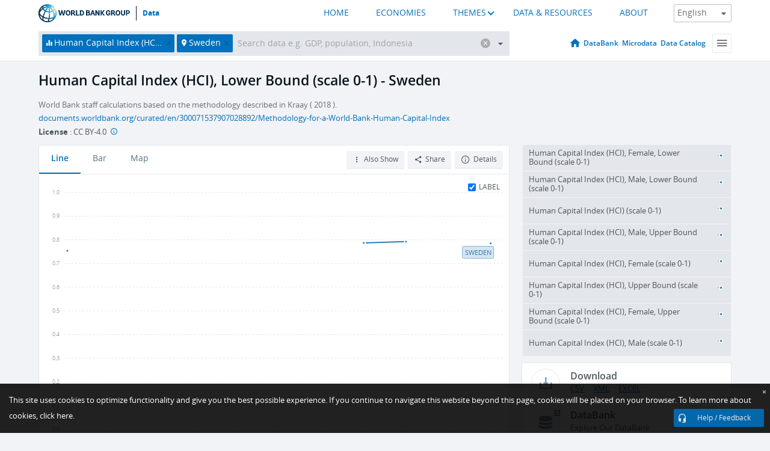

--- FILE ---
content_type: text/html; charset=utf-8
request_url: https://data.worldbank.org/indicator/HD.HCI.OVRL.LB?locations=SE
body_size: 78108
content:
<!doctype html>
<html data-reactroot="" data-reactid="1" data-react-checksum="1395024580"><head data-reactid="2"><meta charset="utf-8" data-reactid="3"/><title data-react-helmet="true" data-reactid="4">Human Capital Index (HCI), Lower Bound (scale 0-1) - Sweden | Data</title><meta content="width=device-width, initial-scale=1, minimal-ui" name="viewport" data-reactid="5"/><meta content="IE=Edge" http-equiv="X-UA-Compatible" data-reactid="6"/><meta data-react-helmet="true" name="description" content="Human Capital Index (HCI), Lower Bound (scale 0-1) - Sweden from The World Bank: Data" data-reactid="7"/><link href="/favicon.ico?v=1.1" rel="shortcut icon" data-reactid="8"/><meta name="google-site-verification" content="ByFDZmo3VoJURCHrA3WHjth6IAISYQEbe20bfzTPCPo" data-reactid="9"/><meta property="og:title" content="World Bank Open Data" data-reactid="10"/><meta property="og:description" content="Free and open access to global development data" data-reactid="11"/><meta property="og:image" content="https://data.worldbank.org/assets/images/logo-wb-header-en.svg" data-reactid="12"/><meta property="og:url" content="https://data.worldbank.org" data-reactid="13"/><meta property="og:site_name" content="World Bank Open Data" data-reactid="14"/><meta name="twitter:title" content="World Bank Open Data" data-reactid="15"/><meta name="twitter:description" content="Free and open access to global development data" data-reactid="16"/><meta name="twitter:image" content="https://data.worldbank.org/assets/images/logo-wb-header-en.svg" data-reactid="17"/><meta property="og:title" content="World Bank Open Data" data-reactid="18"/><meta property="og:description" content="Free and open access to global development data" data-reactid="19"/><meta property="og:image" content="https://data.worldbank.org/assets/images/logo-wb-header-en.svg" data-reactid="20"/><meta property="og:url" content="https://data.worldbank.org" data-reactid="21"/><meta property="og:site_name" content="World Bank Open Data" data-reactid="22"/><meta name="twitter:title" content="World Bank Open Data" data-reactid="23"/><meta name="twitter:description" content="Free and open access to global development data" data-reactid="24"/><meta name="twitter:image" content="https://data.worldbank.org/assets/images/logo-wb-header-en.svg" data-reactid="25"/><meta name="twitter:card" content="@worldbankdata" data-reactid="26"/><meta name="twitter:creator" content="@worldbankdata" data-reactid="27"/><link href="/dist/main-5609719b9db58fc95eb8.css" media="screen, projection" rel="stylesheet" type="text/css" data-reactid="28"/><script data-reactid="29">
  var wbgData = wbgData || {};

  wbgData.page = {
      pageInfo: {
          pageName: "",
          pageCategory: "",
          pageUid: "",
          pageFirstPub: "",
          pageLastMod: "",
          author: "",
          topicTag: "",
          subtopicTag: "",
          contentType: "",
          channel: "",
          webpackage: ""
      },
      sectionInfo: {
          siteSection: "",
          subsectionP2: "",
          subsectionP3: "",
          subsectionP4: "",
          subsectionP5: "",
      }
  }
  wbgData.site = {
      pageLoad: "N",
      siteInfo: {
          siteLanguage: "",
          siteCountry: "",
          siteEnv: "",
          siteType: "datamain",
          siteRegion: "",
          userIpaddressType: "",
      },
      techInfo: {
          cmsType: "",
          bussVPUnit: "",
          bussUnit: "",
          bussUserGroup: "",
          bussAgency: "",
      },
  }
</script><script src="https://assets.adobedtm.com/223f6e2cf7c9/3eb6c9b72a93/launch-7bc0cdc67098.min.js" async="" data-reactid="30"></script><link data-react-helmet="true" rel="canonical" href="https://data.worldbank.org/indicator/HD.HCI.OVRL.LB?locations=SE" data-reactid="31"/><link data-react-helmet="true" rel="alternate" href="https://datos.bancomundial.org/indicador/HD.HCI.OVRL.LB?locations=SE" hreflang="es" data-reactid="32"/><link data-react-helmet="true" rel="alternate" href="https://donnees.banquemondiale.org/indicateur/HD.HCI.OVRL.LB?locations=SE" hreflang="fr" data-reactid="33"/><link data-react-helmet="true" rel="alternate" href="https://data.albankaldawli.org/indicator/HD.HCI.OVRL.LB?locations=SE" hreflang="ar" data-reactid="34"/><link data-react-helmet="true" rel="alternate" href="https://data.worldbank.org.cn/indicator/HD.HCI.OVRL.LB?locations=SE" hreflang="zh" data-reactid="35"/></head><body data-reactid="36"><span style="padding-top:15px;" data-reactid="37"><!--[if lte IE 9]><p>It seems you are using an older browser. This site is optimized for modern browsers. Please upgrade to a modern browser for the best experience.<![endif]--></span><div id="app" data-reactid="38"><div class="" data-reactroot="" data-reactid="1" data-react-checksum="683156496"><div data-reactid="2"><div class="" data-reactid="3"><div class="" style="opacity:1;-webkit-transition:0.4s opacity;transition:0.4s opacity;-webkit-transition-delay:0s;transition-delay:0s;" data-reactid="4"><div class="" style="display:none;position:fixed;top:0;left:0;width:40%;max-width:100% !important;height:2px;box-shadow:1px 1px 1px rgba(0,0,0,0.4);border-radius:0 1px 1px 0;-webkit-transition:0.4s width, 0.4s background-color;transition:0.4s width, 0.4s background-color;background-color:#0071BC;" data-reactid="5"></div></div><header class="border-bottom" id="header" data-reactid="6"><div class="wrapper" data-reactid="7"><div data-reactid="8"><a class="logo" href="http://www.worldbank.org" target="_blank" data-reactid="9"><img alt="The World Bank" src="/assets/images/logo-wb-header-en.svg" data-reactid="10"/></a><a class="datalink" href="/" data-reactid="11">Data</a></div><div class="tail-container" data-reactid="12"><div class="tab-switcher-container" data-reactid="13"><div class="tab-switcher-item-container " data-reactid="14"><a href="/" data-reactid="15">HOME</a></div><div class="tab-switcher-item-container " data-reactid="16"><a href="https://data360.worldbank.org/en/economies" target="_blank" rel="noopener noreferrer" data-reactid="17">ECONOMIES</a></div><div class="tab-switcher-item-container " data-reactid="18"><a class="tab-switcher-1 tab-switcher-themes " href="#" data-reactid="19">THEMES</a></div><div class="tab-switcher-item-container " data-reactid="20"><a href="https://data360.worldbank.org/en/search" target="_blank" rel="noopener noreferrer" data-reactid="21">DATA &amp; RESOURCES</a></div><div class="tab-switcher-item-container " data-reactid="22"><a href="https://data360.worldbank.org/en/about" target="_blank" rel="noopener noreferrer" data-reactid="23">ABOUT</a></div></div><select class="dropdown" data-reactid="24"><option value="https://data.worldbank.org/indicator/HD.HCI.OVRL.LB?locations=SE" data-reactid="25">English</option><option value="https://datos.bancomundial.org/indicador/HD.HCI.OVRL.LB?locations=SE" data-reactid="26">Español</option><option value="https://donnees.banquemondiale.org/indicateur/HD.HCI.OVRL.LB?locations=SE" data-reactid="27">Français</option><option value="https://data.albankaldawli.org/indicator/HD.HCI.OVRL.LB?locations=SE" data-reactid="28">العربية</option><option value="https://data.worldbank.org.cn/indicator/HD.HCI.OVRL.LB?locations=SE" data-reactid="29">中文</option></select></div></div></header><div data-reactid="30"><nav id="nav" class="" data-reactid="31"><div class="wrapper" data-reactid="32"><div class="search" data-reactid="33"><div class="multiSelector-container " data-reactid="34"><div class="search-bar multiSelector " data-reactid="35"><div class="selector-box" data-reactid="36"><div class="scroll-box" data-reactid="37"><span class="indicator" data-reactid="38"><!-- react-text: 39 -->Human Capital Index (HCI), Lower Bound (scale 0-1)<!-- /react-text --><button data-reactid="40"></button></span><span class="location" data-reactid="41"><!-- react-text: 42 -->Sweden<!-- /react-text --><button data-reactid="43"></button></span><input type="text" autocapitalize="off" autocomplete="off" autocorrect="off" id="selector" placeholder="Search data e.g. GDP, population, Indonesia" spellcheck="false" tabindex="0" value="" class="" data-reactid="44"/></div></div><button class="clear" data-reactid="45"></button><button class="" data-reactid="46"></button><div class="dropdownBox " data-reactid="47"><div class="control" data-reactid="48"><button class="close button secondary" data-reactid="49">Close</button></div><p data-reactid="50"><span data-reactid="51">Browse World Development Indicators by</span><a class="country" href="/country" data-reactid="52"><span data-reactid="53">Country</span></a><span data-reactid="54">or</span><a href="/indicator" data-reactid="55"><span data-reactid="56">Indicator</span></a></p></div></div></div></div><nav class="links" data-reactid="57"><a class="nav-item datapage" href="/" data-reactid="58"></a><a class="nav-item" href="http://databank.worldbank.org/data/home.aspx" target="false" data-reactid="59">DataBank</a><a class="nav-item" href="http://microdata.worldbank.org/index.php/home" target="false" data-reactid="60">Microdata</a><a class="nav-item" href="https://datacatalog.worldbank.org" target="_self" data-reactid="61">Data Catalog</a><div class="megamenu" data-reactid="62"><button class="menu" id="navBarMenu" data-reactid="63"><span data-reactid="64">Menu</span></button><div class="menuContainer" data-reactid="65"><div class="box" data-reactid="66"><ul class="featured" data-reactid="67"><li data-reactid="68"><a href="http://microdata.worldbank.org/index.php/home" target="_blank" data-reactid="69">Microdata</a></li><li data-reactid="70"><a href="http://datacatalog.worldbank.org" target="_blank" data-reactid="71">Data Catalog</a></li><li data-reactid="72"><a href="http://databank.worldbank.org/data/home.aspx" target="_blank" data-reactid="73"><span data-reactid="74">DataBank</span></a></li></ul><div class="wrapper " data-reactid="75"><div class="dropdownBox" data-reactid="76"><span data-reactid="77">Browse World Development Indicators by</span><a class="country" href="/country" data-reactid="78"><span data-reactid="79">Country</span></a><a href="/indicator" data-reactid="80"><span data-reactid="81">Indicator</span></a></div><div class="colGroup" data-reactid="82"><ul class="col" data-reactid="83"><li class="hasItem" data-reactid="84"><a href="/about" data-reactid="85">About Us</a><ul data-reactid="86"><li data-reactid="87"><a href="/about/get-started" data-reactid="88">Get Started</a></li><li data-reactid="89"><a href="/about/faq" data-reactid="90">FAQ</a></li><li data-reactid="91"><a href="http://datahelpdesk.worldbank.org" data-reactid="92">Help Desk</a></li><li data-reactid="93"><a href="/about/contact" data-reactid="94">Contact</a></li></ul></li></ul><ul class="col" data-reactid="95"><li class="hasItem" data-reactid="96"><a href="/about/data-programs" data-reactid="97">Data Programs</a><ul data-reactid="98"><li data-reactid="99"><a href="/about/data-programs#statcap" data-reactid="100">Improving Statistical Capacity</a></li><li data-reactid="101"><a href="https://www.worldbank.org/en/programs/global-data-facility" data-reactid="102">Global Data Facility</a></li><li data-reactid="103"><a href="/about/data-programs#icp" data-reactid="104">International Comparison Program &amp; Purchasing Power Parity</a></li><li data-reactid="105"><a href="/about/data-programs#ihsn" data-reactid="106">International Household Survey Network (IHSN)</a></li><li data-reactid="107"><a href="/about/data-programs#jedh" data-reactid="108">Joint External Debt Hub</a></li><li data-reactid="109"><a href="/about/data-programs#ogd-toolkit" data-reactid="110">Open Data Toolkit</a></li><li data-reactid="111"><a href="/about/data-programs#qeds" data-reactid="112">Quarterly External Debt Statistics</a></li></ul></li></ul><ul class="col" data-reactid="113"><li class="hasItem" data-reactid="114"><a href="/products" data-reactid="115">Products</a><ul data-reactid="116"><li data-reactid="117"><a href="http://datatopics.worldbank.org/world-development-indicators" data-reactid="118">World Development Indicators</a></li><li data-reactid="119"><a href="https://www.worldbank.org/en/programs/debt-statistics/ids/products" data-reactid="120">International Debt Statistics</a></li><li data-reactid="121"><a href="/products/data-books" data-reactid="122">Other Books and Reports</a></li><li data-reactid="123"><a href="https://datahelpdesk.worldbank.org/knowledgebase/articles/906519" data-reactid="124">Country &amp; Lending Groups</a></li><li data-reactid="125"><a href="/products/tools" data-reactid="126">Data Portals and Tools</a></li></ul></li></ul><ul class="col" data-reactid="127"><li data-reactid="128"><a href="http://datatopics.worldbank.org/sdgs" data-reactid="129">Development Goals</a></li><li data-reactid="130"><a href="/summary-terms-of-use" data-reactid="131">Terms of Use</a></li><li data-reactid="132"><a href="https://datahelpdesk.worldbank.org/knowledgebase/articles/889386" data-reactid="133">For Developers</a></li></ul></div></div></div></div></div></nav></div></nav></div><div class="wrapper" id="main" data-reactid="134"><!-- react-text: 135 --><!-- /react-text --><!-- react-empty: 136 --><article class="card indicator" id="mainChart" data-reactid="137"><span data-reactid="138"></span><div class="cardheader" data-reactid="139"><a href="/indicator/HD.HCI.OVRL.LB" data-reactid="140"><h1 data-reactid="141">Human Capital Index (HCI), Lower Bound (scale 0-1) - Sweden</h1></a><div class="sources-org" data-reactid="142"><span data-reactid="143"><span data-reactid="144">World Bank staff calculations based on the methodology described in Kraay ( 2018 ).  </span><a href="http://documents.worldbank.org/curated/en/300071537907028892/Methodology-for-a-World-Bank-Human-Capital-Index" data-reactid="145">documents.worldbank.org/curated/en/300071537907028892/Methodology-for-a-World-Bank-Human-Capital-Index</a></span></div><div class="license meta" data-reactid="146"><em data-reactid="147"><span data-reactid="148">License</span><!-- react-text: 149 --> <!-- /react-text --></em><!-- react-text: 150 --> : <!-- /react-text --><!-- react-text: 151 -->CC BY-4.0<!-- /react-text --><!-- react-text: 152 -->  <!-- /react-text --><a href="https://datacatalog.worldbank.org/public-licenses#cc-by" target="_blank" class="info-b" data-reactid="153"></a></div></div><section class="body" data-reactid="154"><nav class="tabs" data-reactid="155"><div class="tab-item" data-reactid="156"><a class="active" data-reactid="157"><span data-reactid="158">Line</span></a><a class="" data-reactid="159"><span data-reactid="160">Bar</span></a><a data-reactid="161"><span data-reactid="162">Map</span></a></div><div class="buttons" data-reactid="163"><span style="position:relative;z-index:4;" data-reactid="164"><button class="button secondary more" id="ContextualDropdown" data-reactid="165"><span data-reactid="166">Also Show</span></button><ul class="ContextualDropdownBox" style="display:none;" data-reactid="167"><li class="selected" id="default" data-reactid="168">None</li><li class="" id="aggregate" data-reactid="169">Aggregates</li><li class="" id="region" data-reactid="170">Same region</li><li class="" id="similar" data-reactid="171">Similar values</li><li class="" id="max" data-reactid="172">Highest values</li><li class="" id="min" data-reactid="173">Lowest values</li></ul></span><button class="button secondary share" style="display:inline-block;" data-reactid="174"><span data-reactid="175">Share</span></button><button class="button secondary openinnew" data-reactid="176"><span data-reactid="177">Details</span></button></div></nav><div class="view chart" data-reactid="178"><div class="label" data-reactid="179"><label data-reactid="180"><span data-reactid="181">Label</span></label><input type="checkbox" checked="" data-reactid="182"/></div><img class="placeholder" src="/assets/images/placeholder.png" data-reactid="183"/><div class="d3-chart spinning" data-reactid="184"></div></div><footer class="controls" data-reactid="185"><div data-reactid="186"><div class="show-desktop" data-reactid="187"><span class="range year" data-reactid="188"><p data-reactid="189"><b data-reactid="190">2010</b><!-- react-text: 191 --> - <!-- /react-text --><b data-reactid="192">2020</b></p><div style="position:relative;" class="newSlider" data-reactid="193"><div class="bar bar-0" style="position:absolute;will-change:;left:0;right:0;" data-reactid="194"></div><div class="bar bar-1" style="position:absolute;will-change:;left:0;right:0;" data-reactid="195"></div><div class="bar bar-2" style="position:absolute;will-change:;left:0;right:0;" data-reactid="196"></div><div class="handle handle-0 " style="position:absolute;will-change:;z-index:1;left:0px;" data-reactid="197"></div><div class="handle handle-1 " style="position:absolute;will-change:;z-index:2;left:0px;" data-reactid="198"></div></div></span></div><div class="hide-desktop" data-reactid="199"><div data-reactid="200"><span class="select year" data-reactid="201"><select data-reactid="202"><option value="2020" data-reactid="203">2020</option><option value="2019" data-reactid="204">2019</option><option value="2018" data-reactid="205">2018</option><option value="2017" data-reactid="206">2017</option><option value="2016" data-reactid="207">2016</option><option value="2015" data-reactid="208">2015</option><option value="2014" data-reactid="209">2014</option><option value="2013" data-reactid="210">2013</option><option value="2012" data-reactid="211">2012</option><option value="2011" data-reactid="212">2011</option><option selected="" value="2010" data-reactid="213">2010</option></select></span><span class="select year" data-reactid="214"><select data-reactid="215"><option selected="" value="2020" data-reactid="216">2020</option><option value="2019" data-reactid="217">2019</option><option value="2018" data-reactid="218">2018</option><option value="2017" data-reactid="219">2017</option><option value="2016" data-reactid="220">2016</option><option value="2015" data-reactid="221">2015</option><option value="2014" data-reactid="222">2014</option><option value="2013" data-reactid="223">2013</option><option value="2012" data-reactid="224">2012</option><option value="2011" data-reactid="225">2011</option><option value="2010" data-reactid="226">2010</option></select></span></div></div></div></footer></section><aside class="sidebar" data-reactid="227"><div data-reactid="228"><div class="featured-indicators" data-reactid="229"><ul class="chart-list" data-reactid="230"><li data-reactid="231"><a href="/indicator/HD.HCI.OVRL.LB.FE?locations=SE" data-reactid="232"><span class="name" data-reactid="233">Human Capital Index (HCI), Female, Lower Bound (scale 0-1)</span><div class="chart" data-reactid="234"><img class="placeholder" src="/assets/images/placeholder.png" data-reactid="235"/><div class="d3-chart spinning" data-reactid="236"></div></div></a></li><li data-reactid="237"><a href="/indicator/HD.HCI.OVRL.LB.MA?locations=SE" data-reactid="238"><span class="name" data-reactid="239">Human Capital Index (HCI), Male, Lower Bound (scale 0-1)</span><div class="chart" data-reactid="240"><img class="placeholder" src="/assets/images/placeholder.png" data-reactid="241"/><div class="d3-chart spinning" data-reactid="242"></div></div></a></li><li data-reactid="243"><a href="/indicator/HD.HCI.OVRL?locations=SE" data-reactid="244"><span class="name" data-reactid="245">Human Capital Index (HCI) (scale 0-1)</span><div class="chart" data-reactid="246"><img class="placeholder" src="/assets/images/placeholder.png" data-reactid="247"/><div class="d3-chart spinning" data-reactid="248"></div></div></a></li><li data-reactid="249"><a href="/indicator/HD.HCI.OVRL.UB.MA?locations=SE" data-reactid="250"><span class="name" data-reactid="251">Human Capital Index (HCI), Male, Upper Bound (scale 0-1)</span><div class="chart" data-reactid="252"><img class="placeholder" src="/assets/images/placeholder.png" data-reactid="253"/><div class="d3-chart spinning" data-reactid="254"></div></div></a></li><li data-reactid="255"><a href="/indicator/HD.HCI.OVRL.FE?locations=SE" data-reactid="256"><span class="name" data-reactid="257">Human Capital Index (HCI), Female (scale 0-1)</span><div class="chart" data-reactid="258"><img class="placeholder" src="/assets/images/placeholder.png" data-reactid="259"/><div class="d3-chart spinning" data-reactid="260"></div></div></a></li><li data-reactid="261"><a href="/indicator/HD.HCI.OVRL.UB?locations=SE" data-reactid="262"><span class="name" data-reactid="263">Human Capital Index (HCI), Upper Bound (scale 0-1)</span><div class="chart" data-reactid="264"><img class="placeholder" src="/assets/images/placeholder.png" data-reactid="265"/><div class="d3-chart spinning" data-reactid="266"></div></div></a></li><li data-reactid="267"><a href="/indicator/HD.HCI.OVRL.UB.FE?locations=SE" data-reactid="268"><span class="name" data-reactid="269">Human Capital Index (HCI), Female, Upper Bound (scale 0-1)</span><div class="chart" data-reactid="270"><img class="placeholder" src="/assets/images/placeholder.png" data-reactid="271"/><div class="d3-chart spinning" data-reactid="272"></div></div></a></li><li data-reactid="273"><a href="/indicator/HD.HCI.OVRL.MA?locations=SE" data-reactid="274"><span class="name" data-reactid="275">Human Capital Index (HCI), Male (scale 0-1)</span><div class="chart" data-reactid="276"><img class="placeholder" src="/assets/images/placeholder.png" data-reactid="277"/><div class="d3-chart spinning" data-reactid="278"></div></div></a></li></ul></div><div class="buttonGroup" data-reactid="279"><div class="btn-item download" data-reactid="280"><h4 data-reactid="281"><span data-reactid="282">Download</span></h4><p data-reactid="283"><a href="https://api.worldbank.org/v2/en/indicator/HD.HCI.OVRL.LB?downloadformat=csv" data-reactid="284">CSV</a><a href="https://api.worldbank.org/v2/en/indicator/HD.HCI.OVRL.LB?downloadformat=xml" data-reactid="285">XML</a><a href="https://api.worldbank.org/v2/en/indicator/HD.HCI.OVRL.LB?downloadformat=excel" data-reactid="286">EXCEL</a></p></div><a class="btn-item databank" href="http://databank.worldbank.org/data/reports.aspx?source=2&amp;series=HD.HCI.OVRL.LB&amp;country=SWE" target="_blank" data-reactid="287"><h4 data-reactid="288"><span data-reactid="289">DataBank</span></h4><p data-reactid="290"><span data-reactid="291">Explore Our DataBank</span></p></a></div></div></aside></article><div data-reactid="292"><span data-reactid="293"><article class="details card" data-reactid="294"><h2 data-reactid="295">Selected Countries and Economies</h2><div data-reactid="296"><div data-reactid="297"><!-- react-text: 298 --><!-- /react-text --><section class="body" data-reactid="299"><div class="infinite" data-reactid="300"><div class="item title" data-reactid="301"><div class="th country ascendant" data-reactid="302"><span data-reactid="303">Country</span></div><div class="th most_recent_year" data-customlink="ss:body content" data-reactid="304"><span data-reactid="305">Most Recent Year</span></div><div class="th most_recent_value" data-customlink="ss:body content" data-reactid="306"><span data-reactid="307">Most Recent Value</span></div><div class="th sparkline" data-reactid="308"></div></div></div></section></div></div></article><article class="details card" data-reactid="309"><h2 data-reactid="310">All Countries and Economies</h2><div data-reactid="311"><div data-reactid="312"><!-- react-text: 313 --><!-- /react-text --><section class="body" data-reactid="314"><div class="infinite" data-reactid="315"><div class="item title" data-reactid="316"><div class="th country ascendant" data-reactid="317"><span data-reactid="318">Country</span></div><div class="th most_recent_year" data-customlink="ss:body content" data-reactid="319"><span data-reactid="320">Most Recent Year</span></div><div class="th most_recent_value" data-customlink="ss:body content" data-reactid="321"><span data-reactid="322">Most Recent Value</span></div><div class="th sparkline" data-reactid="323"></div></div></div></section></div></div></article></span></div></div><div id="hf_footer_wrapper" data-reactid="324"><div class="right-bottom" data-reactid="325"><a class="help-improve" href="http://goo.gl/forms/Hw4zfOQufm" target="_blank" data-reactid="326"><span data-reactid="327">Help us improve this site</span></a><button class="fixed-button" data-reactid="328"><span data-reactid="329">Help / Feedback</span></button></div><div class="wrapper" data-reactid="330"><ul class="_bottom" data-reactid="331"><li class="_bottom_logo" data-reactid="332"><a href="http://www.worldbank.org/" target="_blank" data-reactid="333"><img src="/assets/images/logo-wbg-footer-en.svg" alt="The World Bank Working for a World Free of Poverty" data-reactid="334"/></a></li><li class="_ibrd" data-reactid="335"><a href="http://www.worldbank.org/en/about/what-we-do/brief/ibrd" target="_blank" data-reactid="336">IBRD</a></li><li data-reactid="337"><a href="http://www.worldbank.org/ida" target="_blank" data-reactid="338">IDA</a></li><li data-reactid="339"><a href="http://www.ifc.org" target="_blank" data-reactid="340">IFC</a></li><li data-reactid="341"><a href="http://www.miga.org" target="_blank" data-reactid="342">MIGA</a></li><li data-reactid="343"><a href="http://icsid.worldbank.org" target="_blank" data-reactid="344">ICSID</a></li><li class="_bottom_social" data-reactid="345"><div class="social-container" data-reactid="346"><a href="https://www.facebook.com/worldbank/" data-reactid="347"><img alt="World Bank Facebook" src="/media/social/facebook.svg" data-reactid="348"/></a><a href="https://x.com/worldbankdata" data-reactid="349"><img alt="World Bank Twitter" src="/media/social/twitter.svg" data-reactid="350"/></a><a href="https://github.com/worldbank" data-reactid="351"><img alt="World Bank Github" src="/media/social/github.svg" data-reactid="352"/></a><a href="https://www.linkedin.com/showcase/world-bank-development-economics/posts/?feedView=all" data-reactid="353"><img alt="World Bank Linkedin" src="/media/social/linkedin.svg" data-reactid="354"/></a></div></li></ul><div class="_bottom_left" data-reactid="355"><ul data-reactid="356"><li data-reactid="357"><a href="http://www.worldbank.org/en/about/legal" target="_blank" data-reactid="358">Legal</a></li><li data-reactid="359"><a href="https://www.worldbank.org/en/about/legal/privacy-notice" target="_blank" data-reactid="360">Privacy Notice</a></li><li data-reactid="361"><a href="http://www.worldbank.org/en/access-to-information" target="_blank" data-reactid="362">Access to Information</a></li><li data-reactid="363"><a href="http://www.worldbank.org/jobs" target="_blank" data-reactid="364">Jobs</a></li><li class="_last" data-reactid="365"><a href="http://www.worldbank.org/contacts" target="_blank" data-reactid="366">Contact</a></li></ul><div class="_copyright" data-reactid="367"><!-- react-text: 368 -->© <!-- /react-text --><!-- react-text: 369 -->2026<!-- /react-text --><!-- react-text: 370 --> The World Bank Group, All Rights Reserved.<!-- /react-text --></div></div><div class="_bottom_right" data-reactid="371"><a href="http://www.worldbank.org/fraudandcorruption?clear" target="_blank" data-reactid="372"><div data-reactid="373">REPORT FRAUD OR CORRUPTION</div></a></div></div><div class="privacy-widget hide" data-reactid="374"><p data-reactid="375"><!-- react-text: 376 -->This site uses cookies to optimize functionality and give you the best possible experience. If you continue to navigate this website beyond this page, cookies will be placed on your browser. To learn more about cookies, <!-- /react-text --><!-- react-text: 377 --> <!-- /react-text --><a href="https://www.worldbank.org/en/about/legal/privacy-notice" rel="noreferrer noopener" target="_blank" data-reactid="378">click here.</a></p><button aria-label="Close" class="close accept-consent" tabindex="0" type="button" data-reactid="379"><span aria-hidden="true" data-reactid="380">×</span></button></div></div></div></div></div></div><script data-reactid="39">window.__data=["^ ","cache",["^ ","banner",["^ ","$type","atom","value",["^ ","fr","<div id=\"wb_banner\"><span class=\"wb_banner_text\">COVID-19 : Comment le Groupe de la Banque mondiale aide-t-il les pays à faire face à la pandémie ?  <a class=\"btn-schedule\" href=\"https://www.banquemondiale.org/fr/who-we-are/news/coronavirus-covid19?intcid=wbw_xpl_banner_fr_ext_Covid19\">Suivez notre actualité</a></p>\r\n</span><span class=\"wb_banner_descr\"></span><input type=\"button\" value=\"Close\" onclick=\"wb_close();\" /></div>","en","<div id=\"wb_banner\"><span class=\"wb_banner_text\"><p>Learn how the World Bank Group is helping countries with COVID-19 (coronavirus). <a class=\"btn-schedule\" href=\"https://www.worldbank.org/en/who-we-are/news/coronavirus-covid19?intcid=wbw_xpl_banner_en_ext_Covid19\">Find Out </a></p></span><span class=\"wb_banner_descr\"></span><input type=\"button\" value=\"Close\" onclick=\"wb_close();\" /></div>","pt",null,"ar","<div id=\"wb_banner\"><span class=\"wb_banner_text\"><p>تعرّف كيف تدعم مجموعة البنك الدولي البلدان المتأثرة بتفشِّي فيروس كورونا (COVID-19). <a class=\"btn-schedule\" href=\"https://www.albankaldawli.org/ar/who-we-are/news/coronavirus-covid19?intcid=wbw_xpl_banner_ar_ext_Covid19\"> للمزيد  </a></p>\r\n</span><span class=\"wb_banner_descr\"></span><input type=\"button\" value=\"Close\" onclick=\"wb_close();\" /></div>","display",true,"es","<div id=\"wb_banner\"><span class=\"wb_banner_text\"><p>Coronavirus: La respuesta del Grupo Banco Mundial ante la emergencia mundial de hacer frente a la pandemia. <a class=\"btn-schedule\" href=\"https://www.bancomundial.org/es/who-we-are/news/coronavirus-covid19?intcid=wbw_xpl_banner_es_ext_Covid19\">Sepa más</a></p></span><span class=\"wb_banner_descr\"></span><input type=\"button\" value=\"Close\" onclick=\"wb_close();\" /></div>"]],"countryMeta",["^ ","SE",["^ ","adminregion",["^ ","^2","atom"],"en",["^ ","^2","atom","^3",["^ ","Vitalregistrationcomplete","Yes","PPPsurveyyear","Rolling surveys (annual estimation)","Latestindustrialdata","2014","Latesthouseholdsurvey","World Health Survey 2003","SpecialNotes","Fiscal year end: June 30; reporting period for national accounts data: CY.","Nationalaccountsbaseyear","Original chained constant price data are rescaled","SourceofmostrecentIncomeandexpendituredata","Income survey (IS), 2015","Latestpopulationcensus","2021","2-alphacode","SE","CurrencyUnit","Swedish krona","TableName","Sweden","incomelevel_name","High income","LongName","Kingdom of Sweden","financeName","Sweden","SNApricevaluation","Value added at basic prices (VAB)","BalanceofPaymentsManualinuse","BPM6","Nationalaccountsreferenceyear","2020","Region","Europe & Central Asia","capital","Stockholm","IMFdatadisseminationstandard","Special Data Dissemination Standard Plus (SDDS Plus)","SystemofNationalAccounts","Country uses the 2008 System of National Accounts methodology","GovernmentAccountingconcept","Consolidated central government","Systemoftrade","Special trade system","name","Sweden","region_name","Europe & Central Asia","Latestagriculturalcensus","2010","Latesttradedata","2018","IncomeGroup","High income","WB-2code","SE","ShortName","Sweden"]],"id",["^ ","^2","atom","^3","SWE"],"incomelevel",["^ ","^2","atom","^3","XD"],"locationType",["^ ","^2","atom","^3","country"],"locations",["^ ","^2","atom"],"^N",["^ ","^2","atom","^3","Sweden"],"region",["^ ","^2","atom","^3","Z7"]]],"indicatorMeta",["^ ","HD.HCI.OVRL.LB",["^ ","License_Type",["^ ","^2","atom","^3","CC BY-4.0"],"License_URL",["^ ","^2","atom","^3","https://datacatalog.worldbank.org/public-licenses#cc-by"],"WDITable",["^ ","^2","atom"],"decimal",["^ ","^2","atom","^3",1],"description",["^ ","^2","atom"],"en",["^ ","^2","atom","^3",["^ ","Topic","Public Sector: Policy & institutions","Unitofmeasure","Index (0-1)","Statisticalconceptandmethodology","Methodology: The index is a summary measure of the amount of human capital that a child born today can expect to acquire by age 18, given the risks of poor health and poor education that prevail in the country where she lives. A full accounting of the HCI methodology is available on the World Bank’s Open Knowledge Repository.\n\n\n\nA signi?cant innovation is that the index measures the contribution of health and education to the productivity of individuals and countries, anchored in rigorous micro-econometric studies.\n\n\n\nRanging between 0 and 1, the index takes the value 1 only if a child born today can expect to achieve full health (de?ned as no stunting and survival up to at least age 60) and achieve her formal education potential (de?ned as 14 years of high-quality school by age 18).\n\n\n\nA country’s score is its distance to the “frontier” of complete education and full health. If it scores 0.70 in the Human Capital Index, this indicates that the future earnings potential of children born today will be 70% of what they could have been with complete education and full health.\n\n\n\nThe index can directly be linked to scenarios for the future income of countries as well as individuals. If a country has a score of 0.50, then future GDP per worker could be twice as high if the country reached the benchmark of complete education and full health.\n\n\n\nThe index is presented as a country average and includes a breakdown by gender for countries where data is available. \n\n\nStatistical concept(s): Composite Health & Education Measure","Aggregationmethod","Weighted average","Referenceperiod","2010-2020","Dataset","WB_WDI","Developmentrelevance","Human capital consists of the knowledge, skills, and health that people invest in and accumulate throughout their lives, enabling them to realize their potential as productive members of society. Investing in people through nutrition, health care, quality education, jobs and skills helps develop human capital, and this is key to ending extreme poverty and creating more inclusive societies.\n\n\n\nAs noted in the World Development Report (WDR) 2019: The Changing Nature of Work, the frontier for skills is moving rapidly, bringing both opportunities and risks. There is mounting evidence that unless they strengthen their human capital, countries cannot achieve sustained, inclusive economic growth, will not have a workforce prepared for the more highly skilled jobs of the future, and will not compete e?ectively in the global economy. The cost of inaction on human capital development is going up.\n\n\n\nFinance Ministers who have been meeting to discuss human capital at recent Spring and Annual Meetings of the World Bank Group have emphasized the importance of human capital to the jobs and economic transformation agenda in countries at all stages of development.","Source","Staff calculations based on the Human Capital Project, World Bank (WB), uri: https://openknowledge.worldbank.org/handle/10986/30498","Longdefinition","The HCI lower bound reflects uncertainty in the measurement of the components and the overall index. It is obtained by recalculating the HCI using estimates of the lower bounds of each of the components of the HCI. The range between the upper and lower bound is the uncertainty interval. While the uncertainty intervals constructed here do not have a rigorous statistical interpretation, a rule of thumb is that if for two countries they overlap substantially, the differences between their HCI values are not likely to be practically meaningful.","^10","https://datacatalog.worldbank.org/public-licenses#cc-by","sourceNote","The HCI lower bound reflects uncertainty in the measurement of  the components and the overall index. It is obtained by recalculating the HCI using estimates of the upper bounds of each of the components of the HCI.  The range between the upper and lower bound is the uncertainty interval.  While the uncertainty intervals constructed here do not have a rigorous statistical interpretation, a rule of thumb is that if for two countries they overlap substantially, the differences between their HCI values are not likely to be practically meaningful.","^[","CC BY-4.0","Limitationsandexceptions","Like all cross-country benchmarking exercises the HCI has limitations.\n\n\n\nComponents of the HCI such as stunting and test scores are measured only infrequently in some countries, and not at all in others. Other components, like child and adult survival rates, are imprecisely estimated in countries where vital registries are incomplete or non-existent. Data on enrollment rates needed to estimate expected years of school often have many gaps and are reported with significant lags. As a result, the HCI for a country may rely on measures that are somewhat dated that do not reflect the most up-to-date state of human capital in a country.\n\n\n\nThe test score harmonization exercise draws on test scores that come from different international testing programs and converts these into common units. However, the age of test takers and the subjects covered vary across testing programs. As a result, harmonized scores may reflect differences in sampling and cohorts participating in tests (Liu and Steiner-Khamsi 2020). Moreover, test scores may not accurately reflect the quality of the whole education system in a country to the extent that tests-takers are not representative of the population of all students. Reliable measures of the quality of tertiary education do not yet exist, despite the importance of higher education for human capital in a rapidly changing world. The index also does not explicitly capture other important aspect of human capital, such as noncognitive skills, although they may contribute directly and indirectly to human capital formation (see, for example, Lundberg 2018).\n\n\n\nOne objective of the HCI is to call attention to these data shortcomings and to galvanize action to remedy them. Improving data will take time. In the interim, and recognizing these limitations, the HCI should be interpreted with caution. The HCI provides rough estimates of how current education and health will shape the productivity of future workers and not a finely graduated measure of small differences between countries.","shortname","Human Capital Index","sourceOrganization","World Bank staff calculations based on the methodology described in Kraay (2018).  http://documents.worldbank.org/curated/en/300071537907028892/Methodology-for-a-World-Bank-Human-Capital-Index","fullname","Human Capital Index (HCI), Lower Bound (scale 0-1)","IndicatorName","Human capital index (HCI), lower bound (scale 0-1)"]],"^1A",["^ ","^2","atom","^3","Human Capital Index (HCI), Lower Bound (scale 0-1)"],"id",["^ ","^2","atom","^3","HD.HCI.OVRL.LB"],"last_year",["^ ","^2","atom","^3",[2020,["MK","GA","CF","AT","EG","GR","MW","BH","PW","MX","AG","PY","MR","SE","LK","KN","YE","ID","SD","HN","UZ","PH","CL","LB","BG","NA","UA","MT","LC","BT","MN","ES","LV","FI","TL","KW","IR","VU","BI","BY","NL","ET","KH","DZ","TN","SS","TG","VC","PT","NP","RS","CI","MD","SA","FR","GD","AO","CG","MU","GT","ZA","AL","JM","UY","KI","NG","MO","GM","CA","KG","HK","PL","GH","TO","SL","ML","AE","TZ","OM","IE","KR","KZ","NZ","PA","SV","RW","CM","GE","SN","BW","AZ","AU","LA","CY","US","CO","BE","HU","TR","BD","BJ","TH","LT","PE","TV","NE","MZ","DM","EE","FM","MY","VN","RO","BR","DE","NI","SI","PK","RU","BF","LU","BA","WS","KM","SK","LS","SC","DO","IS","AR","JP","TD","IN","HR","DK","MA","CZ","BN","ZW","UG","ZM","GN","MH","QA","IT","SB","IQ","PG","MG","NO","TJ","TT","GY","CN","HT","AM","GB","PS","AF","CD","FJ","KE","ME","CR","JO","IL","LR","CH","EC","SG","SZ","MM"]]],"relatedIndicators",["^ ","^2","atom","^3",["HD.HCI.OVRL.LB.FE","HD.HCI.OVRL.LB.MA","HD.HCI.OVRL","HD.HCI.OVRL.UB.MA","HD.HCI.OVRL.FE","HD.HCI.OVRL.UB","HD.HCI.OVRL.UB.FE","HD.HCI.OVRL.MA"]],"^1?",["^ ","^2","atom","^3","Human Capital Index"],"source",["^ ","^2","atom","^3","2"],"^1=",["^ ","^2","atom","^3","The HCI lower bound reflects uncertainty in the measurement of  the components and the overall index. It is obtained by recalculating the HCI using estimates of the upper bounds of each of the components of the HCI.  The range between the upper and lower bound is the uncertainty interval.  While the uncertainty intervals constructed here do not have a rigorous statistical interpretation, a rule of thumb is that if for two countries they overlap substantially, the differences between their HCI values are not likely to be practically meaningful."],"^1@",["^ ","^2","atom","^3","World Bank staff calculations based on the methodology described in Kraay (2018).  http://documents.worldbank.org/curated/en/300071537907028892/Methodology-for-a-World-Bank-Human-Capital-Index"],"sourceURL",["^ ","^2","atom","^3","http://documents.worldbank.org/curated/en/300071537907028892/Methodology-for-a-World-Bank-Human-Capital-Index"],"topics",["^ ","^2","atom","^3",[["^ ","id","13","^3","Public Sector "]]],"unit",["^ ","^2","atom","^3","unknown"]],"HD.HCI.OVRL.LB.FE",["^ ","^[",["^ ","^2","atom","^3","CC BY-4.0"],"^10",["^ ","^2","atom","^3","https://datacatalog.worldbank.org/public-licenses#cc-by"],"^11",["^ ","^2","atom"],"^12",["^ ","^2","atom","^3",1],"^13",["^ ","^2","atom"],"en",["^ ","^2","atom","^3",["^ ","^14","Public Sector: Policy & institutions","^15","Index (0-1)","^16","Methodology: The index is a summary measure of the amount of human capital that a child born today can expect to acquire by age 18, given the risks of poor health and poor education that prevail in the country where she lives. A full accounting of the HCI methodology is available on the World Bank’s Open Knowledge Repository.\n\n\n\nA signi?cant innovation is that the index measures the contribution of health and education to the productivity of individuals and countries, anchored in rigorous micro-econometric studies.\n\n\n\nRanging between 0 and 1, the index takes the value 1 only if a child born today can expect to achieve full health (de?ned as no stunting and survival up to at least age 60) and achieve her formal education potential (de?ned as 14 years of high-quality school by age 18).\n\n\n\nA country’s score is its distance to the “frontier” of complete education and full health. If it scores 0.70 in the Human Capital Index, this indicates that the future earnings potential of children born today will be 70% of what they could have been with complete education and full health.\n\n\n\nThe index can directly be linked to scenarios for the future income of countries as well as individuals. If a country has a score of 0.50, then future GDP per worker could be twice as high if the country reached the benchmark of complete education and full health.\n\n\n\nThe index is presented as a country average and includes a breakdown by gender for countries where data is available. \n\n\nStatistical concept(s): Composite Health & Education Measure","^17","Weighted average","^18","2010-2020","^19","WB_WDI","^1:","Human capital consists of the knowledge, skills, and health that people invest in and accumulate throughout their lives, enabling them to realize their potential as productive members of society. Investing in people through nutrition, health care, quality education, jobs and skills helps develop human capital, and this is key to ending extreme poverty and creating more inclusive societies.\n\n\n\nAs noted in the World Development Report (WDR) 2019: The Changing Nature of Work, the frontier for skills is moving rapidly, bringing both opportunities and risks. There is mounting evidence that unless they strengthen their human capital, countries cannot achieve sustained, inclusive economic growth, will not have a workforce prepared for the more highly skilled jobs of the future, and will not compete e?ectively in the global economy. The cost of inaction on human capital development is going up.\n\n\n\nFinance Ministers who have been meeting to discuss human capital at recent Spring and Annual Meetings of the World Bank Group have emphasized the importance of human capital to the jobs and economic transformation agenda in countries at all stages of development.","^1;","Staff calculations based on the Human Capital Project, World Bank (WB), uri: https://openknowledge.worldbank.org/handle/10986/30498","^1<","The HCI lower bound reflects uncertainty in the measurement of the components and the overall index. It is obtained by recalculating the HCI using estimates of the lower bounds of each of the components of the HCI. The range between the upper and lower bound is the uncertainty interval. While the uncertainty intervals constructed here do not have a rigorous statistical interpretation, a rule of thumb is that if for two countries they overlap substantially, the differences between their HCI values are not likely to be practically meaningful.","^10","https://datacatalog.worldbank.org/public-licenses#cc-by","^1=","The HCI lower bound reflects uncertainty in the measurement of  the components and the overall index. It is obtained by recalculating the HCI using estimates of the upper bounds of each of the components of the HCI.  The range between the upper and lower bound is the uncertainty interval.  While the uncertainty intervals constructed here do not have a rigorous statistical interpretation, a rule of thumb is that if for two countries they overlap substantially, the differences between their HCI values are not likely to be practically meaningful.","^[","CC BY-4.0","^1>","Like all cross-country benchmarking exercises the HCI has limitations.\n\n\n\nComponents of the HCI such as stunting and test scores are measured only infrequently in some countries, and not at all in others. Other components, like child and adult survival rates, are imprecisely estimated in countries where vital registries are incomplete or non-existent. Data on enrollment rates needed to estimate expected years of school often have many gaps and are reported with significant lags. As a result, the HCI for a country may rely on measures that are somewhat dated that do not reflect the most up-to-date state of human capital in a country.\n\n\n\nThe test score harmonization exercise draws on test scores that come from different international testing programs and converts these into common units. However, the age of test takers and the subjects covered vary across testing programs. As a result, harmonized scores may reflect differences in sampling and cohorts participating in tests (Liu and Steiner-Khamsi 2020). Moreover, test scores may not accurately reflect the quality of the whole education system in a country to the extent that tests-takers are not representative of the population of all students. Reliable measures of the quality of tertiary education do not yet exist, despite the importance of higher education for human capital in a rapidly changing world. The index also does not explicitly capture other important aspect of human capital, such as noncognitive skills, although they may contribute directly and indirectly to human capital formation (see, for example, Lundberg 2018).\n\n\n\nOne objective of the HCI is to call attention to these data shortcomings and to galvanize action to remedy them. Improving data will take time. In the interim, and recognizing these limitations, the HCI should be interpreted with caution. The HCI provides rough estimates of how current education and health will shape the productivity of future workers and not a finely graduated measure of small differences between countries.","^1?","Human Capital Index","^1@","World Bank staff calculations based on the methodology described in Kraay (2018).  http://documents.worldbank.org/curated/en/300071537907028892/Methodology-for-a-World-Bank-Human-Capital-Index","^1A","Human Capital Index (HCI), Female, Lower Bound (scale 0-1)","^1B","Human capital index (HCI), female, lower bound (scale 0-1)"]],"^1A",["^ ","^2","atom","^3","Human Capital Index (HCI), Female, Lower Bound (scale 0-1)"],"id",["^ ","^2","atom","^3","HD.HCI.OVRL.LB.FE"],"^1C",["^ ","^2","atom","^3",[2020,["MK","GA","AT","EG","GR","BH","PW","MX","AG","PY","MR","SE","KN","YE","ID","SD","HN","UZ","PH","CL","BG","UA","MT","LC","BT","MN","ES","LV","FI","TL","KW","IR","VU","BI","BY","NL","ET","DZ","TN","TG","VC","PT","RS","CI","MD","SA","FR","GD","AO","CG","GT","ZA","AL","JM","UY","KI","NG","MO","GM","CA","KG","HK","PL","GH","TO","SL","ML","AE","TZ","OM","IE","KR","KZ","NZ","PA","SV","RW","CM","GE","SN","BW","AZ","AU","LA","CY","US","CO","BE","HU","TR","BD","BJ","TH","LT","PE","TV","NE","DM","EE","FM","MY","VN","RO","DE","NI","SI","PK","RU","BF","LU","BA","WS","KM","SK","DO","IS","AR","TD","IN","HR","DK","MA","CZ","BN","GN","MH","QA","IT","SB","IQ","PG","MG","NO","GY","CN","HT","AM","GB","PS","AF","CD","FJ","ME","CR","JO","IL","LR","CH","EC","SG","MM"]]],"^1D",["^ ","^2","atom","^3",["HD.HCI.OVRL.LB","HD.HCI.OVRL.LB.MA","HD.HCI.OVRL","HD.HCI.OVRL.UB.MA","HD.HCI.OVRL.FE","HD.HCI.OVRL.UB","HD.HCI.OVRL.UB.FE","HD.HCI.OVRL.MA"]],"^1?",["^ ","^2","atom","^3","Human Capital Index"],"^1E",["^ ","^2","atom","^3","2"],"^1=",["^ ","^2","atom","^3","The HCI lower bound reflects uncertainty in the measurement of  the components and the overall index. It is obtained by recalculating the HCI using estimates of the upper bounds of each of the components of the HCI.  The range between the upper and lower bound is the uncertainty interval.  While the uncertainty intervals constructed here do not have a rigorous statistical interpretation, a rule of thumb is that if for two countries they overlap substantially, the differences between their HCI values are not likely to be practically meaningful."],"^1@",["^ ","^2","atom","^3","World Bank staff calculations based on the methodology described in Kraay (2018).  http://documents.worldbank.org/curated/en/300071537907028892/Methodology-for-a-World-Bank-Human-Capital-Index"],"^1F",["^ ","^2","atom","^3","http://documents.worldbank.org/curated/en/300071537907028892/Methodology-for-a-World-Bank-Human-Capital-Index"],"^1G",["^ ","^2","atom","^3",[["^ ","id","13","^3","Public Sector "]]],"^1H",["^ ","^2","atom","^3","unknown"]],"HD.HCI.OVRL.LB.MA",["^ ","^[",["^ ","^2","atom","^3","CC BY-4.0"],"^10",["^ ","^2","atom","^3","https://datacatalog.worldbank.org/public-licenses#cc-by"],"^11",["^ ","^2","atom"],"^12",["^ ","^2","atom","^3",1],"^13",["^ ","^2","atom"],"en",["^ ","^2","atom","^3",["^ ","^14","Public Sector: Policy & institutions","^15","Index (0-1)","^16","Methodology: The index is a summary measure of the amount of human capital that a child born today can expect to acquire by age 18, given the risks of poor health and poor education that prevail in the country where she lives. A full accounting of the HCI methodology is available on the World Bank’s Open Knowledge Repository.\n\n\n\nA signi?cant innovation is that the index measures the contribution of health and education to the productivity of individuals and countries, anchored in rigorous micro-econometric studies.\n\n\n\nRanging between 0 and 1, the index takes the value 1 only if a child born today can expect to achieve full health (de?ned as no stunting and survival up to at least age 60) and achieve her formal education potential (de?ned as 14 years of high-quality school by age 18).\n\n\n\nA country’s score is its distance to the “frontier” of complete education and full health. If it scores 0.70 in the Human Capital Index, this indicates that the future earnings potential of children born today will be 70% of what they could have been with complete education and full health.\n\n\n\nThe index can directly be linked to scenarios for the future income of countries as well as individuals. If a country has a score of 0.50, then future GDP per worker could be twice as high if the country reached the benchmark of complete education and full health.\n\n\n\nThe index is presented as a country average and includes a breakdown by gender for countries where data is available. \n\n\nStatistical concept(s): Composite Health & Education Measure","^17","Weighted average","^18","2010-2020","^19","WB_WDI","^1:","Human capital consists of the knowledge, skills, and health that people invest in and accumulate throughout their lives, enabling them to realize their potential as productive members of society. Investing in people through nutrition, health care, quality education, jobs and skills helps develop human capital, and this is key to ending extreme poverty and creating more inclusive societies.\n\n\n\nAs noted in the World Development Report (WDR) 2019: The Changing Nature of Work, the frontier for skills is moving rapidly, bringing both opportunities and risks. There is mounting evidence that unless they strengthen their human capital, countries cannot achieve sustained, inclusive economic growth, will not have a workforce prepared for the more highly skilled jobs of the future, and will not compete e?ectively in the global economy. The cost of inaction on human capital development is going up.\n\n\n\nFinance Ministers who have been meeting to discuss human capital at recent Spring and Annual Meetings of the World Bank Group have emphasized the importance of human capital to the jobs and economic transformation agenda in countries at all stages of development.","^1;","Staff calculations based on the Human Capital Project, World Bank (WB), uri: https://openknowledge.worldbank.org/handle/10986/30498","^1<","The HCI lower bound reflects uncertainty in the measurement of the components and the overall index. It is obtained by recalculating the HCI using estimates of the lower bounds of each of the components of the HCI. The range between the upper and lower bound is the uncertainty interval. While the uncertainty intervals constructed here do not have a rigorous statistical interpretation, a rule of thumb is that if for two countries they overlap substantially, the differences between their HCI values are not likely to be practically meaningful.","^10","https://datacatalog.worldbank.org/public-licenses#cc-by","^1=","The HCI lower bound reflects uncertainty in the measurement of  the components and the overall index. It is obtained by recalculating the HCI using estimates of the upper bounds of each of the components of the HCI.  The range between the upper and lower bound is the uncertainty interval.  While the uncertainty intervals constructed here do not have a rigorous statistical interpretation, a rule of thumb is that if for two countries they overlap substantially, the differences between their HCI values are not likely to be practically meaningful.","^[","CC BY-4.0","^1>","Like all cross-country benchmarking exercises the HCI has limitations.\n\n\n\nComponents of the HCI such as stunting and test scores are measured only infrequently in some countries, and not at all in others. Other components, like child and adult survival rates, are imprecisely estimated in countries where vital registries are incomplete or non-existent. Data on enrollment rates needed to estimate expected years of school often have many gaps and are reported with significant lags. As a result, the HCI for a country may rely on measures that are somewhat dated that do not reflect the most up-to-date state of human capital in a country.\n\n\n\nThe test score harmonization exercise draws on test scores that come from different international testing programs and converts these into common units. However, the age of test takers and the subjects covered vary across testing programs. As a result, harmonized scores may reflect differences in sampling and cohorts participating in tests (Liu and Steiner-Khamsi 2020). Moreover, test scores may not accurately reflect the quality of the whole education system in a country to the extent that tests-takers are not representative of the population of all students. Reliable measures of the quality of tertiary education do not yet exist, despite the importance of higher education for human capital in a rapidly changing world. The index also does not explicitly capture other important aspect of human capital, such as noncognitive skills, although they may contribute directly and indirectly to human capital formation (see, for example, Lundberg 2018).\n\n\n\nOne objective of the HCI is to call attention to these data shortcomings and to galvanize action to remedy them. Improving data will take time. In the interim, and recognizing these limitations, the HCI should be interpreted with caution. The HCI provides rough estimates of how current education and health will shape the productivity of future workers and not a finely graduated measure of small differences between countries.","^1?","Human Capital Index","^1@","World Bank staff calculations based on the methodology described in Kraay (2018).  http://documents.worldbank.org/curated/en/300071537907028892/Methodology-for-a-World-Bank-Human-Capital-Index","^1A","Human Capital Index (HCI), Male, Lower Bound (scale 0-1)","^1B","Human capital index (HCI), male, lower bound (scale 0-1)"]],"^1A",["^ ","^2","atom","^3","Human Capital Index (HCI), Male, Lower Bound (scale 0-1)"],"id",["^ ","^2","atom","^3","HD.HCI.OVRL.LB.MA"],"^1C",["^ ","^2","atom","^3",[2020,["MK","GA","AT","EG","GR","BH","PW","MX","AG","PY","MR","SE","KN","YE","ID","SD","HN","UZ","PH","CL","BG","UA","MT","LC","BT","MN","ES","LV","FI","TL","KW","IR","VU","BI","BY","NL","ET","DZ","TN","TG","VC","PT","RS","CI","MD","SA","FR","GD","AO","CG","GT","ZA","AL","JM","UY","KI","NG","MO","GM","CA","KG","HK","PL","GH","TO","SL","ML","AE","TZ","OM","IE","KR","KZ","NZ","PA","SV","RW","CM","GE","SN","BW","AZ","AU","LA","CY","US","CO","BE","HU","TR","BD","BJ","TH","LT","PE","TV","NE","DM","EE","FM","MY","VN","RO","DE","NI","SI","PK","RU","BF","LU","BA","WS","KM","SK","DO","IS","AR","TD","IN","HR","DK","MA","CZ","BN","GN","MH","QA","IT","SB","IQ","PG","MG","NO","GY","CN","HT","AM","GB","PS","AF","CD","FJ","ME","CR","JO","IL","LR","CH","EC","SG","MM"]]],"^1D",["^ ","^2","atom","^3",["HD.HCI.OVRL.LB","HD.HCI.OVRL.LB.FE","HD.HCI.OVRL","HD.HCI.OVRL.UB.MA","HD.HCI.OVRL.FE","HD.HCI.OVRL.UB","HD.HCI.OVRL.UB.FE","HD.HCI.OVRL.MA"]],"^1?",["^ ","^2","atom","^3","Human Capital Index"],"^1E",["^ ","^2","atom","^3","2"],"^1=",["^ ","^2","atom","^3","The HCI lower bound reflects uncertainty in the measurement of  the components and the overall index. It is obtained by recalculating the HCI using estimates of the upper bounds of each of the components of the HCI.  The range between the upper and lower bound is the uncertainty interval.  While the uncertainty intervals constructed here do not have a rigorous statistical interpretation, a rule of thumb is that if for two countries they overlap substantially, the differences between their HCI values are not likely to be practically meaningful."],"^1@",["^ ","^2","atom","^3","World Bank staff calculations based on the methodology described in Kraay (2018).  http://documents.worldbank.org/curated/en/300071537907028892/Methodology-for-a-World-Bank-Human-Capital-Index"],"^1F",["^ ","^2","atom","^3","http://documents.worldbank.org/curated/en/300071537907028892/Methodology-for-a-World-Bank-Human-Capital-Index"],"^1G",["^ ","^2","atom","^3",[["^ ","id","13","^3","Public Sector "]]],"^1H",["^ ","^2","atom","^3","unknown"]],"HD.HCI.OVRL",["^ ","^[",["^ ","^2","atom","^3","CC BY-4.0"],"^10",["^ ","^2","atom","^3","https://datacatalog.worldbank.org/public-licenses#cc-by"],"^11",["^ ","^2","atom"],"^12",["^ ","^2","atom","^3",1],"^13",["^ ","^2","atom"],"en",["^ ","^2","atom","^3",["^ ","^14","Public Sector: Policy & institutions","^15","Index (0-1)","^16","Methodology: The index is a summary measure of the amount of human capital that a child born today can expect to acquire by age 18, given the risks of poor health and poor education that prevail in the country where she lives. A full accounting of the HCI methodology is available on the World Bank’s Open Knowledge Repository.\n\n\n\nA signi?cant innovation is that the index measures the contribution of health and education to the productivity of individuals and countries, anchored in rigorous micro-econometric studies.\n\n\n\nRanging between 0 and 1, the index takes the value 1 only if a child born today can expect to achieve full health (de?ned as no stunting and survival up to at least age 60) and achieve her formal education potential (de?ned as 14 years of high-quality school by age 18).\n\n\n\nA country’s score is its distance to the “frontier” of complete education and full health. If it scores 0.70 in the Human Capital Index, this indicates that the future earnings potential of children born today will be 70% of what they could have been with complete education and full health.\n\n\n\nThe index can directly be linked to scenarios for the future income of countries as well as individuals. If a country has a score of 0.50, then future GDP per worker could be twice as high if the country reached the benchmark of complete education and full health.\n\n\n\nThe index is presented as a country average and includes a breakdown by gender for countries where data is available. \n\n\nStatistical concept(s): Composite Health & Education Measure","^17","Weighted average","^18","2010-2020","^19","WB_WDI","^1:","Human capital consists of the knowledge, skills, and health that people invest in and accumulate throughout their lives, enabling them to realize their potential as productive members of society. Investing in people through nutrition, health care, quality education, jobs and skills helps develop human capital, and this is key to ending extreme poverty and creating more inclusive societies.\n\n\n\nAs noted in the World Development Report (WDR) 2019: The Changing Nature of Work, the frontier for skills is moving rapidly, bringing both opportunities and risks. There is mounting evidence that unless they strengthen their human capital, countries cannot achieve sustained, inclusive economic growth, will not have a workforce prepared for the more highly skilled jobs of the future, and will not compete e?ectively in the global economy. The cost of inaction on human capital development is going up.\n\n\n\nFinance Ministers who have been meeting to discuss human capital at recent Spring and Annual Meetings of the World Bank Group have emphasized the importance of human capital to the jobs and economic transformation agenda in countries at all stages of development.","^1;","Staff calculations based on the Human Capital Project, World Bank (WB), uri: https://openknowledge.worldbank.org/handle/10986/30498","^1<","The HCI calculates the contributions of health and education to worker productivity. The final index score ranges from zero to one and measures the productivity as a future worker of child born today relative to the benchmark of full health and complete education.","^10","https://datacatalog.worldbank.org/public-licenses#cc-by","^1=","The HCI calculates the contributions of health and education to worker productivity. The final index score ranges from zero to one and measures the productivity as a future worker of child born today relative to the benchmark of full health and complete education.","^[","CC BY-4.0","^1>","Like all cross-country benchmarking exercises the HCI has limitations.\n\n\n\nComponents of the HCI such as stunting and test scores are measured only infrequently in some countries, and not at all in others. Other components, like child and adult survival rates, are imprecisely estimated in countries where vital registries are incomplete or non-existent. Data on enrollment rates needed to estimate expected years of school often have many gaps and are reported with significant lags. As a result, the HCI for a country may rely on measures that are somewhat dated that do not reflect the most up-to-date state of human capital in a country.\n\n\n\nThe test score harmonization exercise draws on test scores that come from different international testing programs and converts these into common units. However, the age of test takers and the subjects covered vary across testing programs. As a result, harmonized scores may reflect differences in sampling and cohorts participating in tests (Liu and Steiner-Khamsi 2020). Moreover, test scores may not accurately reflect the quality of the whole education system in a country to the extent that tests-takers are not representative of the population of all students. Reliable measures of the quality of tertiary education do not yet exist, despite the importance of higher education for human capital in a rapidly changing world. The index also does not explicitly capture other important aspect of human capital, such as noncognitive skills, although they may contribute directly and indirectly to human capital formation (see, for example, Lundberg 2018).\n\n\n\nOne objective of the HCI is to call attention to these data shortcomings and to galvanize action to remedy them. Improving data will take time. In the interim, and recognizing these limitations, the HCI should be interpreted with caution. The HCI provides rough estimates of how current education and health will shape the productivity of future workers and not a finely graduated measure of small differences between countries.","^1?","Human Capital Index","^1@","World Bank staff calculations based on the methodology described in World Bank (2018). https://openknowledge.worldbank.org/handle/10986/30498.","^1A","Human Capital Index (HCI) (scale 0-1)","^1B","Human capital index (HCI) (scale 0-1)"]],"^1A",["^ ","^2","atom","^3","Human Capital Index (HCI) (scale 0-1)"],"id",["^ ","^2","atom","^3","HD.HCI.OVRL"],"^1C",["^ ","^2","atom","^3",[2020,["MK","GA","CF","AT","EG","GR","MW","BH","PW","MX","AG","PY","MR","SE","LK","KN","YE","ID","SD","HN","UZ","PH","CL","LB","BG","NA","UA","MT","LC","BT","MN","ES","LV","FI","TL","KW","IR","VU","BI","BY","NL","ET","KH","DZ","TN","SS","TG","VC","PT","NP","RS","CI","MD","SA","FR","GD","AO","CG","MU","GT","ZA","AL","JM","UY","KI","NG","MO","GM","CA","KG","HK","PL","GH","TO","SL","ML","AE","TZ","OM","IE","KR","KZ","NZ","PA","SV","RW","CM","GE","SN","BW","AZ","AU","LA","CY","US","CO","BE","HU","TR","BD","BJ","TH","LT","PE","TV","NE","MZ","DM","EE","FM","MY","VN","RO","BR","DE","NI","SI","PK","RU","BF","LU","BA","WS","KM","SK","LS","SC","DO","IS","AR","JP","TD","IN","HR","DK","MA","CZ","BN","ZW","UG","ZM","GN","MH","QA","IT","SB","IQ","PG","MG","NO","TJ","TT","GY","CN","HT","AM","GB","PS","AF","CD","FJ","KE","ME","CR","JO","IL","LR","CH","EC","SG","SZ","MM"]]],"^1D",["^ ","^2","atom","^3",["HD.HCI.OVRL.UB.MA","HD.HCI.OVRL.FE","HD.HCI.OVRL.UB","HD.HCI.OVRL.UB.FE","HD.HCI.OVRL.LB.FE","HD.HCI.OVRL.LB.MA","HD.HCI.OVRL.MA","HD.HCI.OVRL.LB"]],"^1?",["^ ","^2","atom","^3","Human Capital Index"],"^1E",["^ ","^2","atom","^3","2"],"^1=",["^ ","^2","atom","^3","The HCI calculates the contributions of health and education to worker productivity. The final index score ranges from zero to one and measures the productivity as a future worker of child born today relative to the benchmark of full health and complete education."],"^1@",["^ ","^2","atom","^3","World Bank staff calculations based on the methodology described in World Bank (2018). https://openknowledge.worldbank.org/handle/10986/30498."],"^1F",["^ ","^2","atom","^3","https://openknowledge.worldbank.org/handle/10986/30498"],"^1G",["^ ","^2","atom","^3",[["^ ","id","13","^3","Public Sector "]]],"^1H",["^ ","^2","atom","^3","unknown"]],"HD.HCI.OVRL.UB.MA",["^ ","^[",["^ ","^2","atom","^3","CC BY-4.0"],"^10",["^ ","^2","atom","^3","https://datacatalog.worldbank.org/public-licenses#cc-by"],"^11",["^ ","^2","atom"],"^12",["^ ","^2","atom","^3",1],"^13",["^ ","^2","atom"],"en",["^ ","^2","atom","^3",["^ ","^14","Public Sector: Policy & institutions","^15","Index (0-1)","^16","Methodology: The index is a summary measure of the amount of human capital that a child born today can expect to acquire by age 18, given the risks of poor health and poor education that prevail in the country where she lives. A full accounting of the HCI methodology is available on the World Bank’s Open Knowledge Repository.\n\n\n\nA signi?cant innovation is that the index measures the contribution of health and education to the productivity of individuals and countries, anchored in rigorous micro-econometric studies.\n\n\n\nRanging between 0 and 1, the index takes the value 1 only if a child born today can expect to achieve full health (de?ned as no stunting and survival up to at least age 60) and achieve her formal education potential (de?ned as 14 years of high-quality school by age 18).\n\n\n\nA country’s score is its distance to the “frontier” of complete education and full health. If it scores 0.70 in the Human Capital Index, this indicates that the future earnings potential of children born today will be 70% of what they could have been with complete education and full health.\n\n\n\nThe index can directly be linked to scenarios for the future income of countries as well as individuals. If a country has a score of 0.50, then future GDP per worker could be twice as high if the country reached the benchmark of complete education and full health.\n\n\n\nThe index is presented as a country average and includes a breakdown by gender for countries where data is available. \n\n\nStatistical concept(s): Composite Health & Education Measure","^17","Weighted average","^18","2010-2020","^19","WB_WDI","^1:","Human capital consists of the knowledge, skills, and health that people invest in and accumulate throughout their lives, enabling them to realize their potential as productive members of society. Investing in people through nutrition, health care, quality education, jobs and skills helps develop human capital, and this is key to ending extreme poverty and creating more inclusive societies.\n\n\n\nAs noted in the World Development Report (WDR) 2019: The Changing Nature of Work, the frontier for skills is moving rapidly, bringing both opportunities and risks. There is mounting evidence that unless they strengthen their human capital, countries cannot achieve sustained, inclusive economic growth, will not have a workforce prepared for the more highly skilled jobs of the future, and will not compete e?ectively in the global economy. The cost of inaction on human capital development is going up.\n\n\n\nFinance Ministers who have been meeting to discuss human capital at recent Spring and Annual Meetings of the World Bank Group have emphasized the importance of human capital to the jobs and economic transformation agenda in countries at all stages of development.","^1;","Staff calculations based on the Human Capital Project, World Bank (WB), uri: https://openknowledge.worldbank.org/handle/10986/30498","^1<","The HCI upper bound reflects uncertainty in the measurement of the components and the overall index. It is obtained by recalculating the HCI using estimates of the upper bounds of each of the components of the HCI. The range between the upper and lower bound is the uncertainty interval. While the uncertainty intervals constructed here do not have a rigorous statistical interpretation, a rule of thumb is that if for two countries they overlap substantially, the differences between their HCI values are not likely to be practically meaningful.","^10","https://datacatalog.worldbank.org/public-licenses#cc-by","^1=","The HCI upper bound reflects uncertainty in the measurement of  the components and the overall index. It is obtained by recalculating the HCI using estimates of the upper bounds of each of the components of the HCI.  The range between the upper and lower bound is the uncertainty interval.  While the uncertainty intervals constructed here do not have a rigorous statistical interpretation, a rule of thumb is that if for two countries they overlap substantially, the differences between their HCI values are not likely to be practically meaningful.","^[","CC BY-4.0","^1>","Like all cross-country benchmarking exercises the HCI has limitations.\n\n\n\nComponents of the HCI such as stunting and test scores are measured only infrequently in some countries, and not at all in others. Other components, like child and adult survival rates, are imprecisely estimated in countries where vital registries are incomplete or non-existent. Data on enrollment rates needed to estimate expected years of school often have many gaps and are reported with significant lags. As a result, the HCI for a country may rely on measures that are somewhat dated that do not reflect the most up-to-date state of human capital in a country.\n\n\n\nThe test score harmonization exercise draws on test scores that come from different international testing programs and converts these into common units. However, the age of test takers and the subjects covered vary across testing programs. As a result, harmonized scores may reflect differences in sampling and cohorts participating in tests (Liu and Steiner-Khamsi 2020). Moreover, test scores may not accurately reflect the quality of the whole education system in a country to the extent that tests-takers are not representative of the population of all students. Reliable measures of the quality of tertiary education do not yet exist, despite the importance of higher education for human capital in a rapidly changing world. The index also does not explicitly capture other important aspect of human capital, such as noncognitive skills, although they may contribute directly and indirectly to human capital formation (see, for example, Lundberg 2018).\n\n\n\nOne objective of the HCI is to call attention to these data shortcomings and to galvanize action to remedy them. Improving data will take time. In the interim, and recognizing these limitations, the HCI should be interpreted with caution. The HCI provides rough estimates of how current education and health will shape the productivity of future workers and not a finely graduated measure of small differences between countries.","^1?","Human Capital Index","^1@","World Bank staff calculations based on the methodology described in Kraay (2018).  http://documents.worldbank.org/curated/en/300071537907028892/Methodology-for-a-World-Bank-Human-Capital-Index","^1A","Human Capital Index (HCI), Male, Upper Bound (scale 0-1)","^1B","Human capital index (HCI), male, upper bound (scale 0-1)"]],"^1A",["^ ","^2","atom","^3","Human Capital Index (HCI), Male, Upper Bound (scale 0-1)"],"id",["^ ","^2","atom","^3","HD.HCI.OVRL.UB.MA"],"^1C",["^ ","^2","atom","^3",[2020,["MK","GA","AT","EG","GR","BH","PW","MX","AG","PY","MR","SE","KN","YE","ID","SD","HN","UZ","PH","CL","BG","UA","MT","LC","BT","MN","ES","LV","FI","TL","KW","IR","VU","BI","BY","NL","ET","DZ","TN","TG","VC","PT","RS","CI","MD","SA","FR","GD","AO","CG","GT","ZA","AL","JM","UY","KI","NG","MO","GM","CA","KG","HK","PL","GH","TO","SL","ML","AE","TZ","OM","IE","KR","KZ","NZ","PA","SV","RW","CM","GE","SN","BW","AZ","AU","LA","CY","US","CO","BE","HU","TR","BD","BJ","TH","LT","PE","TV","NE","DM","EE","FM","MY","VN","RO","DE","NI","SI","PK","RU","BF","LU","BA","WS","KM","SK","DO","IS","AR","TD","IN","HR","DK","MA","CZ","BN","GN","MH","QA","IT","SB","IQ","PG","MG","NO","GY","CN","HT","AM","GB","PS","AF","CD","FJ","ME","CR","JO","IL","LR","CH","EC","SG","MM"]]],"^1D",["^ ","^2","atom","^3",["HD.HCI.OVRL.UB","HD.HCI.OVRL.UB.FE","HD.HCI.OVRL","HD.HCI.OVRL.FE","HD.HCI.OVRL.LB.FE","HD.HCI.OVRL.LB.MA","HD.HCI.OVRL.MA","HD.HCI.OVRL.LB"]],"^1?",["^ ","^2","atom","^3","Human Capital Index"],"^1E",["^ ","^2","atom","^3","2"],"^1=",["^ ","^2","atom","^3","The HCI upper bound reflects uncertainty in the measurement of  the components and the overall index. It is obtained by recalculating the HCI using estimates of the upper bounds of each of the components of the HCI.  The range between the upper and lower bound is the uncertainty interval.  While the uncertainty intervals constructed here do not have a rigorous statistical interpretation, a rule of thumb is that if for two countries they overlap substantially, the differences between their HCI values are not likely to be practically meaningful."],"^1@",["^ ","^2","atom","^3","World Bank staff calculations based on the methodology described in Kraay (2018).  http://documents.worldbank.org/curated/en/300071537907028892/Methodology-for-a-World-Bank-Human-Capital-Index"],"^1F",["^ ","^2","atom","^3","http://documents.worldbank.org/curated/en/300071537907028892/Methodology-for-a-World-Bank-Human-Capital-Index"],"^1G",["^ ","^2","atom","^3",[["^ ","id","13","^3","Public Sector "]]],"^1H",["^ ","^2","atom","^3","unknown"]],"HD.HCI.OVRL.FE",["^ ","^[",["^ ","^2","atom","^3","CC BY-4.0"],"^10",["^ ","^2","atom","^3","https://datacatalog.worldbank.org/public-licenses#cc-by"],"^11",["^ ","^2","atom"],"^12",["^ ","^2","atom","^3",1],"^13",["^ ","^2","atom"],"en",["^ ","^2","atom","^3",["^ ","^14","Public Sector: Policy & institutions","^15","Index (0-1)","^16","Methodology: The index is a summary measure of the amount of human capital that a child born today can expect to acquire by age 18, given the risks of poor health and poor education that prevail in the country where she lives. A full accounting of the HCI methodology is available on the World Bank’s Open Knowledge Repository.\n\n\n\nA signi?cant innovation is that the index measures the contribution of health and education to the productivity of individuals and countries, anchored in rigorous micro-econometric studies.\n\n\n\nRanging between 0 and 1, the index takes the value 1 only if a child born today can expect to achieve full health (de?ned as no stunting and survival up to at least age 60) and achieve her formal education potential (de?ned as 14 years of high-quality school by age 18).\n\n\n\nA country’s score is its distance to the “frontier” of complete education and full health. If it scores 0.70 in the Human Capital Index, this indicates that the future earnings potential of children born today will be 70% of what they could have been with complete education and full health.\n\n\n\nThe index can directly be linked to scenarios for the future income of countries as well as individuals. If a country has a score of 0.50, then future GDP per worker could be twice as high if the country reached the benchmark of complete education and full health.\n\n\n\nThe index is presented as a country average and includes a breakdown by gender for countries where data is available. \n\n\nStatistical concept(s): Composite Health & Education Measure","^17","Weighted average","^18","2010-2020","^19","WB_WDI","^1:","Human capital consists of the knowledge, skills, and health that people invest in and accumulate throughout their lives, enabling them to realize their potential as productive members of society. Investing in people through nutrition, health care, quality education, jobs and skills helps develop human capital, and this is key to ending extreme poverty and creating more inclusive societies.\n\n\n\nAs noted in the World Development Report (WDR) 2019: The Changing Nature of Work, the frontier for skills is moving rapidly, bringing both opportunities and risks. There is mounting evidence that unless they strengthen their human capital, countries cannot achieve sustained, inclusive economic growth, will not have a workforce prepared for the more highly skilled jobs of the future, and will not compete e?ectively in the global economy. The cost of inaction on human capital development is going up.\n\n\n\nFinance Ministers who have been meeting to discuss human capital at recent Spring and Annual Meetings of the World Bank Group have emphasized the importance of human capital to the jobs and economic transformation agenda in countries at all stages of development.","^1;","Staff calculations based on the Human Capital Project, World Bank (WB), uri: https://openknowledge.worldbank.org/handle/10986/30498","^1<","The HCI calculates the contributions of health and education to worker productivity. The final index score ranges from zero to one and measures the productivity as a future worker of child born today relative to the benchmark of full health and complete education.","^10","https://datacatalog.worldbank.org/public-licenses#cc-by","^1=","The HCI calculates the contributions of health and education to worker productivity. The final index score ranges from zero to one and measures the productivity as a future worker of child born today relative to the benchmark of full health and complete education.","^[","CC BY-4.0","^1>","Like all cross-country benchmarking exercises the HCI has limitations.\n\n\n\nComponents of the HCI such as stunting and test scores are measured only infrequently in some countries, and not at all in others. Other components, like child and adult survival rates, are imprecisely estimated in countries where vital registries are incomplete or non-existent. Data on enrollment rates needed to estimate expected years of school often have many gaps and are reported with significant lags. As a result, the HCI for a country may rely on measures that are somewhat dated that do not reflect the most up-to-date state of human capital in a country.\n\n\n\nThe test score harmonization exercise draws on test scores that come from different international testing programs and converts these into common units. However, the age of test takers and the subjects covered vary across testing programs. As a result, harmonized scores may reflect differences in sampling and cohorts participating in tests (Liu and Steiner-Khamsi 2020). Moreover, test scores may not accurately reflect the quality of the whole education system in a country to the extent that tests-takers are not representative of the population of all students. Reliable measures of the quality of tertiary education do not yet exist, despite the importance of higher education for human capital in a rapidly changing world. The index also does not explicitly capture other important aspect of human capital, such as noncognitive skills, although they may contribute directly and indirectly to human capital formation (see, for example, Lundberg 2018).\n\n\n\nOne objective of the HCI is to call attention to these data shortcomings and to galvanize action to remedy them. Improving data will take time. In the interim, and recognizing these limitations, the HCI should be interpreted with caution. The HCI provides rough estimates of how current education and health will shape the productivity of future workers and not a finely graduated measure of small differences between countries.","^1?","Human Capital Index","^1@","World Bank staff calculations based on the methodology described in World Bank (2018). https://openknowledge.worldbank.org/handle/10986/30498.","^1A","Human Capital Index (HCI), Female (scale 0-1)","^1B","Human capital index (HCI), female (scale 0-1)"]],"^1A",["^ ","^2","atom","^3","Human Capital Index (HCI), Female (scale 0-1)"],"id",["^ ","^2","atom","^3","HD.HCI.OVRL.FE"],"^1C",["^ ","^2","atom","^3",[2020,["MK","GA","AT","EG","GR","BH","PW","MX","AG","PY","MR","SE","KN","YE","ID","SD","HN","UZ","PH","CL","BG","UA","MT","LC","BT","MN","ES","LV","FI","TL","KW","IR","VU","BI","BY","NL","ET","DZ","TN","TG","VC","PT","RS","CI","MD","SA","FR","GD","AO","CG","GT","ZA","AL","JM","UY","KI","NG","MO","GM","CA","KG","HK","PL","GH","TO","SL","ML","AE","TZ","OM","IE","KR","KZ","NZ","PA","SV","RW","CM","GE","SN","BW","AZ","AU","LA","CY","US","CO","BE","HU","TR","BD","BJ","TH","LT","PE","TV","NE","DM","EE","FM","MY","VN","RO","DE","NI","SI","PK","RU","BF","LU","BA","WS","KM","SK","DO","IS","AR","TD","IN","HR","DK","MA","CZ","BN","GN","MH","QA","IT","SB","IQ","PG","MG","NO","GY","CN","HT","AM","GB","PS","AF","CD","FJ","ME","CR","JO","IL","LR","CH","EC","SG","MM"]]],"^1D",["^ ","^2","atom","^3",["HD.HCI.OVRL","HD.HCI.OVRL.UB.MA","HD.HCI.OVRL.UB","HD.HCI.OVRL.UB.FE","HD.HCI.OVRL.LB.FE","HD.HCI.OVRL.LB.MA","HD.HCI.OVRL.MA","HD.HCI.OVRL.LB"]],"^1?",["^ ","^2","atom","^3","Human Capital Index"],"^1E",["^ ","^2","atom","^3","2"],"^1=",["^ ","^2","atom","^3","The HCI calculates the contributions of health and education to worker productivity. The final index score ranges from zero to one and measures the productivity as a future worker of child born today relative to the benchmark of full health and complete education."],"^1@",["^ ","^2","atom","^3","World Bank staff calculations based on the methodology described in World Bank (2018). https://openknowledge.worldbank.org/handle/10986/30498."],"^1F",["^ ","^2","atom","^3","https://openknowledge.worldbank.org/handle/10986/30498"],"^1G",["^ ","^2","atom","^3",[["^ ","id","13","^3","Public Sector "]]],"^1H",["^ ","^2","atom","^3","unknown"]],"HD.HCI.OVRL.UB",["^ ","^[",["^ ","^2","atom","^3","CC BY-4.0"],"^10",["^ ","^2","atom","^3","https://datacatalog.worldbank.org/public-licenses#cc-by"],"^11",["^ ","^2","atom"],"^12",["^ ","^2","atom","^3",1],"^13",["^ ","^2","atom"],"en",["^ ","^2","atom","^3",["^ ","^14","Public Sector: Policy & institutions","^15","Index (0-1)","^16","Methodology: The index is a summary measure of the amount of human capital that a child born today can expect to acquire by age 18, given the risks of poor health and poor education that prevail in the country where she lives. A full accounting of the HCI methodology is available on the World Bank’s Open Knowledge Repository.\n\n\n\nA signi?cant innovation is that the index measures the contribution of health and education to the productivity of individuals and countries, anchored in rigorous micro-econometric studies.\n\n\n\nRanging between 0 and 1, the index takes the value 1 only if a child born today can expect to achieve full health (de?ned as no stunting and survival up to at least age 60) and achieve her formal education potential (de?ned as 14 years of high-quality school by age 18).\n\n\n\nA country’s score is its distance to the “frontier” of complete education and full health. If it scores 0.70 in the Human Capital Index, this indicates that the future earnings potential of children born today will be 70% of what they could have been with complete education and full health.\n\n\n\nThe index can directly be linked to scenarios for the future income of countries as well as individuals. If a country has a score of 0.50, then future GDP per worker could be twice as high if the country reached the benchmark of complete education and full health.\n\n\n\nThe index is presented as a country average and includes a breakdown by gender for countries where data is available. \n\n\nStatistical concept(s): Composite Health & Education Measure","^17","Weighted average","^18","2010-2020","^19","WB_WDI","^1:","Human capital consists of the knowledge, skills, and health that people invest in and accumulate throughout their lives, enabling them to realize their potential as productive members of society. Investing in people through nutrition, health care, quality education, jobs and skills helps develop human capital, and this is key to ending extreme poverty and creating more inclusive societies.\n\n\n\nAs noted in the World Development Report (WDR) 2019: The Changing Nature of Work, the frontier for skills is moving rapidly, bringing both opportunities and risks. There is mounting evidence that unless they strengthen their human capital, countries cannot achieve sustained, inclusive economic growth, will not have a workforce prepared for the more highly skilled jobs of the future, and will not compete e?ectively in the global economy. The cost of inaction on human capital development is going up.\n\n\n\nFinance Ministers who have been meeting to discuss human capital at recent Spring and Annual Meetings of the World Bank Group have emphasized the importance of human capital to the jobs and economic transformation agenda in countries at all stages of development.","^1;","Staff calculations based on the Human Capital Project, World Bank (WB), uri: https://openknowledge.worldbank.org/handle/10986/30498","^1<","The HCI upper bound reflects uncertainty in the measurement of the components and the overall index. It is obtained by recalculating the HCI using estimates of the upper bounds of each of the components of the HCI. The range between the upper and lower bound is the uncertainty interval. While the uncertainty intervals constructed here do not have a rigorous statistical interpretation, a rule of thumb is that if for two countries they overlap substantially, the differences between their HCI values are not likely to be practically meaningful.","^10","https://datacatalog.worldbank.org/public-licenses#cc-by","^1=","The HCI upper bound reflects uncertainty in the measurement of  the components and the overall index. It is obtained by recalculating the HCI using estimates of the upper bounds of each of the components of the HCI.  The range between the upper and lower bound is the uncertainty interval.  While the uncertainty intervals constructed here do not have a rigorous statistical interpretation, a rule of thumb is that if for two countries they overlap substantially, the differences between their HCI values are not likely to be practically meaningful.","^[","CC BY-4.0","^1>","Like all cross-country benchmarking exercises the HCI has limitations.\n\n\n\nComponents of the HCI such as stunting and test scores are measured only infrequently in some countries, and not at all in others. Other components, like child and adult survival rates, are imprecisely estimated in countries where vital registries are incomplete or non-existent. Data on enrollment rates needed to estimate expected years of school often have many gaps and are reported with significant lags. As a result, the HCI for a country may rely on measures that are somewhat dated that do not reflect the most up-to-date state of human capital in a country.\n\n\n\nThe test score harmonization exercise draws on test scores that come from different international testing programs and converts these into common units. However, the age of test takers and the subjects covered vary across testing programs. As a result, harmonized scores may reflect differences in sampling and cohorts participating in tests (Liu and Steiner-Khamsi 2020). Moreover, test scores may not accurately reflect the quality of the whole education system in a country to the extent that tests-takers are not representative of the population of all students. Reliable measures of the quality of tertiary education do not yet exist, despite the importance of higher education for human capital in a rapidly changing world. The index also does not explicitly capture other important aspect of human capital, such as noncognitive skills, although they may contribute directly and indirectly to human capital formation (see, for example, Lundberg 2018).\n\n\n\nOne objective of the HCI is to call attention to these data shortcomings and to galvanize action to remedy them. Improving data will take time. In the interim, and recognizing these limitations, the HCI should be interpreted with caution. The HCI provides rough estimates of how current education and health will shape the productivity of future workers and not a finely graduated measure of small differences between countries.","^1?","Human Capital Index","^1@","World Bank staff calculations based on the methodology described in Kraay (2018).  http://documents.worldbank.org/curated/en/300071537907028892/Methodology-for-a-World-Bank-Human-Capital-Index","^1A","Human Capital Index (HCI), Upper Bound (scale 0-1)","^1B","Human capital index (HCI), upper bound (scale 0-1)"]],"^1A",["^ ","^2","atom","^3","Human Capital Index (HCI), Upper Bound (scale 0-1)"],"id",["^ ","^2","atom","^3","HD.HCI.OVRL.UB"],"^1C",["^ ","^2","atom","^3",[2020,["MK","GA","CF","AT","EG","GR","MW","BH","PW","MX","AG","PY","MR","SE","LK","KN","YE","ID","SD","HN","UZ","PH","CL","LB","BG","NA","UA","MT","LC","BT","MN","ES","LV","FI","TL","KW","IR","VU","BI","BY","NL","ET","KH","DZ","TN","SS","TG","VC","PT","NP","RS","CI","MD","SA","FR","GD","AO","CG","MU","GT","ZA","AL","JM","UY","KI","NG","MO","GM","CA","KG","HK","PL","GH","TO","SL","ML","AE","TZ","OM","IE","KR","KZ","NZ","PA","SV","RW","CM","GE","SN","BW","AZ","AU","LA","CY","US","CO","BE","HU","TR","BD","BJ","TH","LT","PE","TV","NE","MZ","DM","EE","FM","MY","VN","RO","BR","DE","NI","SI","PK","RU","BF","LU","BA","WS","KM","SK","LS","SC","DO","IS","AR","JP","TD","IN","HR","DK","MA","CZ","BN","ZW","UG","ZM","GN","MH","QA","IT","SB","IQ","PG","MG","NO","TJ","TT","GY","CN","HT","AM","GB","PS","AF","CD","FJ","KE","ME","CR","JO","IL","LR","CH","EC","SG","SZ","MM"]]],"^1D",["^ ","^2","atom","^3",["HD.HCI.OVRL.UB.MA","HD.HCI.OVRL.UB.FE","HD.HCI.OVRL","HD.HCI.OVRL.FE","HD.HCI.OVRL.LB.FE","HD.HCI.OVRL.LB.MA","HD.HCI.OVRL.MA","HD.HCI.OVRL.LB"]],"^1?",["^ ","^2","atom","^3","Human Capital Index"],"^1E",["^ ","^2","atom","^3","2"],"^1=",["^ ","^2","atom","^3","The HCI upper bound reflects uncertainty in the measurement of  the components and the overall index. It is obtained by recalculating the HCI using estimates of the upper bounds of each of the components of the HCI.  The range between the upper and lower bound is the uncertainty interval.  While the uncertainty intervals constructed here do not have a rigorous statistical interpretation, a rule of thumb is that if for two countries they overlap substantially, the differences between their HCI values are not likely to be practically meaningful."],"^1@",["^ ","^2","atom","^3","World Bank staff calculations based on the methodology described in Kraay (2018).  http://documents.worldbank.org/curated/en/300071537907028892/Methodology-for-a-World-Bank-Human-Capital-Index"],"^1F",["^ ","^2","atom","^3","http://documents.worldbank.org/curated/en/300071537907028892/Methodology-for-a-World-Bank-Human-Capital-Index"],"^1G",["^ ","^2","atom","^3",[["^ ","id","13","^3","Public Sector "]]],"^1H",["^ ","^2","atom","^3","unknown"]],"HD.HCI.OVRL.UB.FE",["^ ","^[",["^ ","^2","atom","^3","CC BY-4.0"],"^10",["^ ","^2","atom","^3","https://datacatalog.worldbank.org/public-licenses#cc-by"],"^11",["^ ","^2","atom"],"^12",["^ ","^2","atom","^3",1],"^13",["^ ","^2","atom"],"en",["^ ","^2","atom","^3",["^ ","^14","Public Sector: Policy & institutions","^15","Index (0-1)","^16","Methodology: The index is a summary measure of the amount of human capital that a child born today can expect to acquire by age 18, given the risks of poor health and poor education that prevail in the country where she lives. A full accounting of the HCI methodology is available on the World Bank’s Open Knowledge Repository.\n\n\n\nA signi?cant innovation is that the index measures the contribution of health and education to the productivity of individuals and countries, anchored in rigorous micro-econometric studies.\n\n\n\nRanging between 0 and 1, the index takes the value 1 only if a child born today can expect to achieve full health (de?ned as no stunting and survival up to at least age 60) and achieve her formal education potential (de?ned as 14 years of high-quality school by age 18).\n\n\n\nA country’s score is its distance to the “frontier” of complete education and full health. If it scores 0.70 in the Human Capital Index, this indicates that the future earnings potential of children born today will be 70% of what they could have been with complete education and full health.\n\n\n\nThe index can directly be linked to scenarios for the future income of countries as well as individuals. If a country has a score of 0.50, then future GDP per worker could be twice as high if the country reached the benchmark of complete education and full health.\n\n\n\nThe index is presented as a country average and includes a breakdown by gender for countries where data is available. \n\n\nStatistical concept(s): Composite Health & Education Measure","^17","Weighted average","^18","2010-2020","^19","WB_WDI","^1:","Human capital consists of the knowledge, skills, and health that people invest in and accumulate throughout their lives, enabling them to realize their potential as productive members of society. Investing in people through nutrition, health care, quality education, jobs and skills helps develop human capital, and this is key to ending extreme poverty and creating more inclusive societies.\n\n\n\nAs noted in the World Development Report (WDR) 2019: The Changing Nature of Work, the frontier for skills is moving rapidly, bringing both opportunities and risks. There is mounting evidence that unless they strengthen their human capital, countries cannot achieve sustained, inclusive economic growth, will not have a workforce prepared for the more highly skilled jobs of the future, and will not compete e?ectively in the global economy. The cost of inaction on human capital development is going up.\n\n\n\nFinance Ministers who have been meeting to discuss human capital at recent Spring and Annual Meetings of the World Bank Group have emphasized the importance of human capital to the jobs and economic transformation agenda in countries at all stages of development.","^1;","Staff calculations based on the Human Capital Project, World Bank (WB), uri: https://openknowledge.worldbank.org/handle/10986/30498","^1<","The HCI upper bound reflects uncertainty in the measurement of the components and the overall index. It is obtained by recalculating the HCI using estimates of the upper bounds of each of the components of the HCI. The range between the upper and lower bound is the uncertainty interval. While the uncertainty intervals constructed here do not have a rigorous statistical interpretation, a rule of thumb is that if for two countries they overlap substantially, the differences between their HCI values are not likely to be practically meaningful.","^10","https://datacatalog.worldbank.org/public-licenses#cc-by","^1=","The HCI upper bound reflects uncertainty in the measurement of  the components and the overall index. It is obtained by recalculating the HCI using estimates of the upper bounds of each of the components of the HCI.  The range between the upper and lower bound is the uncertainty interval.  While the uncertainty intervals constructed here do not have a rigorous statistical interpretation, a rule of thumb is that if for two countries they overlap substantially, the differences between their HCI values are not likely to be practically meaningful.","^[","CC BY-4.0","^1>","Like all cross-country benchmarking exercises the HCI has limitations.\n\n\n\nComponents of the HCI such as stunting and test scores are measured only infrequently in some countries, and not at all in others. Other components, like child and adult survival rates, are imprecisely estimated in countries where vital registries are incomplete or non-existent. Data on enrollment rates needed to estimate expected years of school often have many gaps and are reported with significant lags. As a result, the HCI for a country may rely on measures that are somewhat dated that do not reflect the most up-to-date state of human capital in a country.\n\n\n\nThe test score harmonization exercise draws on test scores that come from different international testing programs and converts these into common units. However, the age of test takers and the subjects covered vary across testing programs. As a result, harmonized scores may reflect differences in sampling and cohorts participating in tests (Liu and Steiner-Khamsi 2020). Moreover, test scores may not accurately reflect the quality of the whole education system in a country to the extent that tests-takers are not representative of the population of all students. Reliable measures of the quality of tertiary education do not yet exist, despite the importance of higher education for human capital in a rapidly changing world. The index also does not explicitly capture other important aspect of human capital, such as noncognitive skills, although they may contribute directly and indirectly to human capital formation (see, for example, Lundberg 2018).\n\n\n\nOne objective of the HCI is to call attention to these data shortcomings and to galvanize action to remedy them. Improving data will take time. In the interim, and recognizing these limitations, the HCI should be interpreted with caution. The HCI provides rough estimates of how current education and health will shape the productivity of future workers and not a finely graduated measure of small differences between countries.","^1?","Human Capital Index","^1@","World Bank staff calculations based on the methodology described in Kraay (2018).  http://documents.worldbank.org/curated/en/300071537907028892/Methodology-for-a-World-Bank-Human-Capital-Index","^1A","Human Capital Index (HCI), Female, Upper Bound (scale 0-1)","^1B","Human capital index (HCI), female, upper bound (scale 0-1)"]],"^1A",["^ ","^2","atom","^3","Human Capital Index (HCI), Female, Upper Bound (scale 0-1)"],"id",["^ ","^2","atom","^3","HD.HCI.OVRL.UB.FE"],"^1C",["^ ","^2","atom","^3",[2020,["MK","GA","AT","EG","GR","BH","PW","MX","AG","PY","MR","SE","KN","YE","ID","SD","HN","UZ","PH","CL","BG","UA","MT","LC","BT","MN","ES","LV","FI","TL","KW","IR","VU","BI","BY","NL","ET","DZ","TN","TG","VC","PT","RS","CI","MD","SA","FR","GD","AO","CG","GT","ZA","AL","JM","UY","KI","NG","MO","GM","CA","KG","HK","PL","GH","TO","SL","ML","AE","TZ","OM","IE","KR","KZ","NZ","PA","SV","RW","CM","GE","SN","BW","AZ","AU","LA","CY","US","CO","BE","HU","TR","BD","BJ","TH","LT","PE","TV","NE","DM","EE","FM","MY","VN","RO","DE","NI","SI","PK","RU","BF","LU","BA","WS","KM","SK","DO","IS","AR","TD","IN","HR","DK","MA","CZ","BN","GN","MH","QA","IT","SB","IQ","PG","MG","NO","GY","CN","HT","AM","GB","PS","AF","CD","FJ","ME","CR","JO","IL","LR","CH","EC","SG","MM"]]],"^1D",["^ ","^2","atom","^3",["HD.HCI.OVRL.UB","HD.HCI.OVRL.UB.MA","HD.HCI.OVRL","HD.HCI.OVRL.FE","HD.HCI.OVRL.LB.FE","HD.HCI.OVRL.LB.MA","HD.HCI.OVRL.MA","HD.HCI.OVRL.LB"]],"^1?",["^ ","^2","atom","^3","Human Capital Index"],"^1E",["^ ","^2","atom","^3","2"],"^1=",["^ ","^2","atom","^3","The HCI upper bound reflects uncertainty in the measurement of  the components and the overall index. It is obtained by recalculating the HCI using estimates of the upper bounds of each of the components of the HCI.  The range between the upper and lower bound is the uncertainty interval.  While the uncertainty intervals constructed here do not have a rigorous statistical interpretation, a rule of thumb is that if for two countries they overlap substantially, the differences between their HCI values are not likely to be practically meaningful."],"^1@",["^ ","^2","atom","^3","World Bank staff calculations based on the methodology described in Kraay (2018).  http://documents.worldbank.org/curated/en/300071537907028892/Methodology-for-a-World-Bank-Human-Capital-Index"],"^1F",["^ ","^2","atom","^3","http://documents.worldbank.org/curated/en/300071537907028892/Methodology-for-a-World-Bank-Human-Capital-Index"],"^1G",["^ ","^2","atom","^3",[["^ ","id","13","^3","Public Sector "]]],"^1H",["^ ","^2","atom","^3","unknown"]],"HD.HCI.OVRL.MA",["^ ","^[",["^ ","^2","atom","^3","CC BY-4.0"],"^10",["^ ","^2","atom","^3","https://datacatalog.worldbank.org/public-licenses#cc-by"],"^11",["^ ","^2","atom"],"^12",["^ ","^2","atom","^3",1],"^13",["^ ","^2","atom"],"en",["^ ","^2","atom","^3",["^ ","^14","Public Sector: Policy & institutions","^15","Index (0-1)","^16","Methodology: The index is a summary measure of the amount of human capital that a child born today can expect to acquire by age 18, given the risks of poor health and poor education that prevail in the country where she lives. A full accounting of the HCI methodology is available on the World Bank’s Open Knowledge Repository.\n\n\n\nA signi?cant innovation is that the index measures the contribution of health and education to the productivity of individuals and countries, anchored in rigorous micro-econometric studies.\n\n\n\nRanging between 0 and 1, the index takes the value 1 only if a child born today can expect to achieve full health (de?ned as no stunting and survival up to at least age 60) and achieve her formal education potential (de?ned as 14 years of high-quality school by age 18).\n\n\n\nA country’s score is its distance to the “frontier” of complete education and full health. If it scores 0.70 in the Human Capital Index, this indicates that the future earnings potential of children born today will be 70% of what they could have been with complete education and full health.\n\n\n\nThe index can directly be linked to scenarios for the future income of countries as well as individuals. If a country has a score of 0.50, then future GDP per worker could be twice as high if the country reached the benchmark of complete education and full health.\n\n\n\nThe index is presented as a country average and includes a breakdown by gender for countries where data is available. \n\n\nStatistical concept(s): Composite Health & Education Measure","^17","Weighted average","^18","2010-2020","^19","WB_WDI","^1:","Human capital consists of the knowledge, skills, and health that people invest in and accumulate throughout their lives, enabling them to realize their potential as productive members of society. Investing in people through nutrition, health care, quality education, jobs and skills helps develop human capital, and this is key to ending extreme poverty and creating more inclusive societies.\n\n\n\nAs noted in the World Development Report (WDR) 2019: The Changing Nature of Work, the frontier for skills is moving rapidly, bringing both opportunities and risks. There is mounting evidence that unless they strengthen their human capital, countries cannot achieve sustained, inclusive economic growth, will not have a workforce prepared for the more highly skilled jobs of the future, and will not compete e?ectively in the global economy. The cost of inaction on human capital development is going up.\n\n\n\nFinance Ministers who have been meeting to discuss human capital at recent Spring and Annual Meetings of the World Bank Group have emphasized the importance of human capital to the jobs and economic transformation agenda in countries at all stages of development.","^1;","Staff calculations based on the Human Capital Project, World Bank (WB), uri: https://openknowledge.worldbank.org/handle/10986/30498","^1<","The HCI calculates the contributions of health and education to worker productivity. The final index score ranges from zero to one and measures the productivity as a future worker of child born today relative to the benchmark of full health and complete education.","^10","https://datacatalog.worldbank.org/public-licenses#cc-by","^1=","The HCI calculates the contributions of health and education to worker productivity. The final index score ranges from zero to one and measures the productivity as a future worker of child born today relative to the benchmark of full health and complete education.","^[","CC BY-4.0","^1>","Like all cross-country benchmarking exercises the HCI has limitations.\n\n\n\nComponents of the HCI such as stunting and test scores are measured only infrequently in some countries, and not at all in others. Other components, like child and adult survival rates, are imprecisely estimated in countries where vital registries are incomplete or non-existent. Data on enrollment rates needed to estimate expected years of school often have many gaps and are reported with significant lags. As a result, the HCI for a country may rely on measures that are somewhat dated that do not reflect the most up-to-date state of human capital in a country.\n\n\n\nThe test score harmonization exercise draws on test scores that come from different international testing programs and converts these into common units. However, the age of test takers and the subjects covered vary across testing programs. As a result, harmonized scores may reflect differences in sampling and cohorts participating in tests (Liu and Steiner-Khamsi 2020). Moreover, test scores may not accurately reflect the quality of the whole education system in a country to the extent that tests-takers are not representative of the population of all students. Reliable measures of the quality of tertiary education do not yet exist, despite the importance of higher education for human capital in a rapidly changing world. The index also does not explicitly capture other important aspect of human capital, such as noncognitive skills, although they may contribute directly and indirectly to human capital formation (see, for example, Lundberg 2018).\n\n\n\nOne objective of the HCI is to call attention to these data shortcomings and to galvanize action to remedy them. Improving data will take time. In the interim, and recognizing these limitations, the HCI should be interpreted with caution. The HCI provides rough estimates of how current education and health will shape the productivity of future workers and not a finely graduated measure of small differences between countries.","^1?","Human Capital Index","^1@","World Bank staff calculations based on the methodology described in World Bank (2018). https://openknowledge.worldbank.org/handle/10986/30498.","^1A","Human Capital Index (HCI), Male (scale 0-1)","^1B","Human capital index (HCI), male (scale 0-1)"]],"^1A",["^ ","^2","atom","^3","Human Capital Index (HCI), Male (scale 0-1)"],"id",["^ ","^2","atom","^3","HD.HCI.OVRL.MA"],"^1C",["^ ","^2","atom","^3",[2020,["MK","GA","AT","EG","GR","BH","PW","MX","AG","PY","MR","SE","KN","YE","ID","SD","HN","UZ","PH","CL","BG","UA","MT","LC","BT","MN","ES","LV","FI","TL","KW","IR","VU","BI","BY","NL","ET","DZ","TN","TG","VC","PT","RS","CI","MD","SA","FR","GD","AO","CG","GT","ZA","AL","JM","UY","KI","NG","MO","GM","CA","KG","HK","PL","GH","TO","SL","ML","AE","TZ","OM","IE","KR","KZ","NZ","PA","SV","RW","CM","GE","SN","BW","AZ","AU","LA","CY","US","CO","BE","HU","TR","BD","BJ","TH","LT","PE","TV","NE","DM","EE","FM","MY","VN","RO","DE","NI","SI","PK","RU","BF","LU","BA","WS","KM","SK","DO","IS","AR","TD","IN","HR","DK","MA","CZ","BN","GN","MH","QA","IT","SB","IQ","PG","MG","NO","GY","CN","HT","AM","GB","PS","AF","CD","FJ","ME","CR","JO","IL","LR","CH","EC","SG","MM"]]],"^1D",["^ ","^2","atom","^3",["HD.HCI.OVRL","HD.HCI.OVRL.UB.MA","HD.HCI.OVRL.FE","HD.HCI.OVRL.UB","HD.HCI.OVRL.UB.FE","HD.HCI.OVRL.LB.FE","HD.HCI.OVRL.LB.MA","HD.HCI.OVRL.LB"]],"^1?",["^ ","^2","atom","^3","Human Capital Index"],"^1E",["^ ","^2","atom","^3","2"],"^1=",["^ ","^2","atom","^3","The HCI calculates the contributions of health and education to worker productivity. The final index score ranges from zero to one and measures the productivity as a future worker of child born today relative to the benchmark of full health and complete education."],"^1@",["^ ","^2","atom","^3","World Bank staff calculations based on the methodology described in World Bank (2018). https://openknowledge.worldbank.org/handle/10986/30498."],"^1F",["^ ","^2","atom","^3","https://openknowledge.worldbank.org/handle/10986/30498"],"^1G",["^ ","^2","atom","^3",[["^ ","id","13","^3","Public Sector "]]],"^1H",["^ ","^2","atom","^3","unknown"]]],"lists",["^ ","countries",["^ ","en",["^ ","^2","atom","^3",[["^ ","en",["^ ","^N","Bangladesh"],"^N","Bangladesh","^V","country","id","BD"],["^ ","en",["^ ","^N","Belgium"],"^N","Belgium","^V","country","id","BE"],["^ ","en",["^ ","^N","Burkina Faso"],"^N","Burkina Faso","^V","country","id","BF"],["^ ","en",["^ ","^N","Bulgaria"],"^N","Bulgaria","^V","country","id","BG"],["^ ","en",["^ ","^N","Venezuela, RB"],"^N","Venezuela, RB","^V","country","id","VE"],["^ ","en",["^ ","^N","Bosnia and Herzegovina"],"^N","Bosnia and Herzegovina","^V","country","id","BA"],["^ ","en",["^ ","^N","Barbados"],"^N","Barbados","^V","country","id","BB"],["^ ","en",["^ ","^N","Bermuda"],"^N","Bermuda","^V","country","id","BM"],["^ ","en",["^ ","^N","Brunei Darussalam"],"^N","Brunei Darussalam","^V","country","id","BN"],["^ ","en",["^ ","^N","Bolivia"],"^N","Bolivia","^V","country","id","BO"],["^ ","en",["^ ","^N","Bahrain"],"^N","Bahrain","^V","country","id","BH"],["^ ","en",["^ ","^N","Burundi"],"^N","Burundi","^V","country","id","BI"],["^ ","en",["^ ","^N","Benin"],"^N","Benin","^V","country","id","BJ"],["^ ","en",["^ ","^N","Bhutan"],"^N","Bhutan","^V","country","id","BT"],["^ ","en",["^ ","^N","Jamaica"],"^N","Jamaica","^V","country","id","JM"],["^ ","en",["^ ","^N","Botswana"],"^N","Botswana","^V","country","id","BW"],["^ ","en",["^ ","^N","Samoa"],"^N","Samoa","^V","country","id","WS"],["^ ","en",["^ ","^N","Brazil"],"^N","Brazil","^V","country","id","BR"],["^ ","en",["^ ","^N","Bahamas, The"],"^N","Bahamas, The","^V","country","id","BS"],["^ ","en",["^ ","^N","Channel Islands"],"^N","Channel Islands","^V","country","id","JG"],["^ ","en",["^ ","^N","Belarus"],"^N","Belarus","^V","country","id","BY"],["^ ","en",["^ ","^N","Belize"],"^N","Belize","^V","country","id","BZ"],["^ ","en",["^ ","^N","Russian Federation"],"^N","Russian Federation","^V","country","id","RU"],["^ ","en",["^ ","^N","Rwanda"],"^N","Rwanda","^V","country","id","RW"],["^ ","en",["^ ","^N","Serbia"],"^N","Serbia","^V","country","id","RS"],["^ ","en",["^ ","^N","Kenya"],"^N","Kenya","^V","country","id","KE"],["^ ","en",["^ ","^N","Lithuania"],"^N","Lithuania","^V","country","id","LT"],["^ ","en",["^ ","^N","Mozambique"],"^N","Mozambique","^V","country","id","MZ"],["^ ","en",["^ ","^N","Luxembourg"],"^N","Luxembourg","^V","country","id","LU"],["^ ","en",["^ ","^N","Cuba"],"^N","Cuba","^V","country","id","CU"],["^ ","en",["^ ","^N","Post-demographic dividend"],"^N","Post-demographic dividend","^V","demodividend","regionType","demodividend","id","V4"],["^ ","en",["^ ","^N","Romania"],"^N","Romania","^V","country","id","RO"],["^ ","en",["^ ","^N","Guinea-Bissau"],"^N","Guinea-Bissau","^V","country","id","GW"],["^ ","en",["^ ","^N","Guam"],"^N","Guam","^V","country","id","GU"],["^ ","en",["^ ","^N","Guatemala"],"^N","Guatemala","^V","country","id","GT"],["^ ","en",["^ ","^N","Greece"],"^N","Greece","^V","country","id","GR"],["^ ","en",["^ ","^N","Equatorial Guinea"],"^N","Equatorial Guinea","^V","country","id","GQ"],["^ ","en",["^ ","^N","Eswatini"],"^N","Eswatini","^V","country","id","SZ"],["^ ","en",["^ ","^N","Japan"],"^N","Japan","^V","country","id","JP"],["^ ","en",["^ ","^N","Guyana"],"^N","Guyana","^V","country","id","GY"],["^ ","en",["^ ","^N","Georgia"],"^N","Georgia","^V","country","id","GE"],["^ ","en",["^ ","^N","Grenada"],"^N","Grenada","^V","country","id","GD"],["^ ","en",["^ ","^N","United Kingdom"],"^N","United Kingdom","^V","country","id","GB"],["^ ","en",["^ ","^N","Gabon"],"^N","Gabon","^V","country","id","GA"],["^ ","en",["^ ","^N","El Salvador"],"^N","El Salvador","^V","country","id","SV"],["^ ","en",["^ ","^N","Viet Nam"],"^N","Viet Nam","^V","country","id","VN"],["^ ","en",["^ ","^N","Guinea"],"^N","Guinea","^V","country","id","GN"],["^ ","en",["^ ","^N","Gambia, The"],"^N","Gambia, The","^V","country","id","GM"],["^ ","en",["^ ","^N","Greenland"],"^N","Greenland","^V","country","id","GL"],["^ ","en",["^ ","^N","Gibraltar"],"^N","Gibraltar","^V","country","id","GI"],["^ ","en",["^ ","^N","Ghana"],"^N","Ghana","^V","country","id","GH"],["^ ","en",["^ ","^N","Oman"],"^N","Oman","^V","country","id","OM"],["^ ","en",["^ ","^N","Tunisia"],"^N","Tunisia","^V","country","id","TN"],["^ ","en",["^ ","^N","OECD members"],"^N","OECD members","^V","region","^1S","other","id","OE"],["^ ","en",["^ ","^N","Uruguay"],"^N","Uruguay","^V","country","id","UY"],["^ ","en",["^ ","^N","Central Europe and the Baltics"],"^N","Central Europe and the Baltics","^V","region","^1S","other","id","B8"],["^ ","en",["^ ","^N","Tonga"],"^N","Tonga","^V","country","id","TO"],["^ ","en",["^ ","^N","Croatia"],"^N","Croatia","^V","country","id","HR"],["^ ","en",["^ ","^N","Haiti"],"^N","Haiti","^V","country","id","HT"],["^ ","en",["^ ","^N","Hungary"],"^N","Hungary","^V","country","id","HU"],["^ ","en",["^ ","^N","Hong Kong SAR, China"],"^N","Hong Kong SAR, China","^V","country","id","HK"],["^ ","en",["^ ","^N","Upper middle income"],"id","XT","^N","Upper middle income","^V","income_level"],["^ ","en",["^ ","^N","Honduras"],"^N","Honduras","^V","country","id","HN"],["^ ","en",["^ ","^N","Turkmenistan"],"^N","Turkmenistan","^V","country","id","TM"],["^ ","en",["^ ","^N","Timor-Leste"],"^N","Timor-Leste","^V","country","id","TL"],["^ ","en",["^ ","^N","Puerto Rico (US)"],"^N","Puerto Rico (US)","^V","country","id","PR"],["^ ","en",["^ ","^N","West Bank and Gaza"],"^N","West Bank and Gaza","^V","country","id","PS"],["^ ","en",["^ ","^N","Palau"],"^N","Palau","^V","country","id","PW"],["^ ","en",["^ ","^N","Portugal"],"^N","Portugal","^V","country","id","PT"],["^ ","en",["^ ","^N","Paraguay"],"^N","Paraguay","^V","country","id","PY"],["^ ","en",["^ ","^N","Slovenia"],"^N","Slovenia","^V","country","id","SI"],["^ ","en",["^ ","^N","Panama"],"^N","Panama","^V","country","id","PA"],["^ ","en",["^ ","^N","French Polynesia"],"^N","French Polynesia","^V","country","id","PF"],["^ ","en",["^ ","^N","Papua New Guinea"],"^N","Papua New Guinea","^V","country","id","PG"],["^ ","en",["^ ","^N","Zimbabwe"],"^N","Zimbabwe","^V","country","id","ZW"],["^ ","en",["^ ","^N","Peru"],"^N","Peru","^V","country","id","PE"],["^ ","en",["^ ","^N","East Asia & Pacific"],"id","Z4","^N","East Asia & Pacific","^V","region","^1S","region"],["^ ","en",["^ ","^N","Pakistan"],"^N","Pakistan","^V","country","id","PK"],["^ ","en",["^ ","^N","Philippines"],"^N","Philippines","^V","country","id","PH"],["^ ","en",["^ ","^N","Europe & Central Asia"],"id","Z7","^N","Europe & Central Asia","^V","region","^1S","region"],["^ ","en",["^ ","^N","Sub-Saharan Africa (excluding high income)"],"id","ZF","^N","Sub-Saharan Africa (excluding high income)","^V","region","^1S","other"],["^ ","en",["^ ","^N","Poland"],"^N","Poland","^V","country","id","PL"],["^ ","en",["^ ","^N","Zambia"],"^N","Zambia","^V","country","id","ZM"],["^ ","en",["^ ","^N","Latin America & Caribbean"],"id","ZJ","^N","Latin America & Caribbean","^V","region","^1S","region"],["^ ","en",["^ ","^N","Estonia"],"^N","Estonia","^V","country","id","EE"],["^ ","en",["^ ","^N","Egypt, Arab Rep."],"^N","Egypt, Arab Rep.","^V","country","id","EG"],["^ ","en",["^ ","^N","Sub-Saharan Africa"],"id","ZG","^N","Sub-Saharan Africa","^V","region","^1S","region"],["^ ","en",["^ ","^N","South Africa"],"^N","South Africa","^V","country","id","ZA"],["^ ","en",["^ ","^N","Ecuador"],"^N","Ecuador","^V","country","id","EC"],["^ ","en",["^ ","^N","Italy"],"^N","Italy","^V","country","id","IT"],["^ ","en",["^ ","^N","Seychelles"],"^N","Seychelles","^V","country","id","SC"],["^ ","en",["^ ","^N","Least developed countries: UN classification"],"^N","Least developed countries: UN classification","^V","region","^1S","other","id","XL"],["^ ","en",["^ ","^N","Solomon Islands"],"^N","Solomon Islands","^V","country","id","SB"],["^ ","en",["^ ","^N","European Union"],"^N","European Union","^V","region","^1S","other","id","EU"],["^ ","en",["^ ","^N","Ethiopia"],"^N","Ethiopia","^V","country","id","ET"],["^ ","en",["^ ","^N","Somalia, Fed. Rep."],"^N","Somalia, Fed. Rep.","^V","country","id","SO"],["^ ","en",["^ ","^N","Tajikistan"],"^N","Tajikistan","^V","country","id","TJ"],["^ ","en",["^ ","^N","Middle East, North Africa, Afghanistan & Pakistan"],"id","ZQ","^N","Middle East, North Africa, Afghanistan & Pakistan","^V","region","^1S","region"],["^ ","en",["^ ","^N","Spain"],"^N","Spain","^V","country","id","ES"],["^ ","en",["^ ","^N","Eritrea"],"^N","Eritrea","^V","country","id","ER"],["^ ","en",["^ ","^N","Montenegro"],"^N","Montenegro","^V","country","id","ME"],["^ ","en",["^ ","^N","Moldova"],"^N","Moldova","^V","country","id","MD"],["^ ","en",["^ ","^N","Madagascar"],"^N","Madagascar","^V","country","id","MG"],["^ ","en",["^ ","^N","St. Martin (French part)"],"^N","St. Martin (French part)","^V","country","id","MF"],["^ ","en",["^ ","^N","Morocco"],"^N","Morocco","^V","country","id","MA"],["^ ","en",["^ ","^N","Monaco"],"^N","Monaco","^V","country","id","MC"],["^ ","en",["^ ","^N","Uzbekistan"],"^N","Uzbekistan","^V","country","id","UZ"],["^ ","en",["^ ","^N","Myanmar"],"^N","Myanmar","^V","country","id","MM"],["^ ","en",["^ ","^N","Mali"],"^N","Mali","^V","country","id","ML"],["^ ","en",["^ ","^N","Macao SAR, China"],"^N","Macao SAR, China","^V","country","id","MO"],["^ ","en",["^ ","^N","Mongolia"],"^N","Mongolia","^V","country","id","MN"],["^ ","en",["^ ","^N","Marshall Islands"],"^N","Marshall Islands","^V","country","id","MH"],["^ ","en",["^ ","^N","North Macedonia"],"^N","North Macedonia","^V","country","id","MK"],["^ ","en",["^ ","^N","Mauritius"],"^N","Mauritius","^V","country","id","MU"],["^ ","en",["^ ","^N","Malta"],"^N","Malta","^V","country","id","MT"],["^ ","en",["^ ","^N","Malawi"],"^N","Malawi","^V","country","id","MW"],["^ ","en",["^ ","^N","Maldives"],"^N","Maldives","^V","country","id","MV"],["^ ","en",["^ ","^N","Northern Mariana Islands"],"^N","Northern Mariana Islands","^V","country","id","MP"],["^ ","en",["^ ","^N","Mauritania"],"^N","Mauritania","^V","country","id","MR"],["^ ","en",["^ ","^N","Isle of Man"],"^N","Isle of Man","^V","country","id","IM"],["^ ","en",["^ ","^N","Uganda"],"^N","Uganda","^V","country","id","UG"],["^ ","en",["^ ","^N","Malaysia"],"^N","Malaysia","^V","country","id","MY"],["^ ","en",["^ ","^N","Mexico"],"^N","Mexico","^V","country","id","MX"],["^ ","en",["^ ","^N","Israel"],"^N","Israel","^V","country","id","IL"],["^ ","en",["^ ","^N","France"],"^N","France","^V","country","id","FR"],["^ ","en",["^ ","^N","World"],"^N","World","^V","region","^1S","other","id","1W"],["^ ","en",["^ ","^N","Caribbean small states"],"^N","Caribbean small states","^V","region","^1S","small_states","id","S3"],["^ ","en",["^ ","^N","Pacific island small states"],"^N","Pacific island small states","^V","region","^1S","small_states","id","S2"],["^ ","en",["^ ","^N","Small states"],"^N","Small states","^V","region","^1S","small_states","id","S1"],["^ ","en",["^ ","^N","South Asia"],"id","8S","^N","South Asia","^V","region","^1S","region"],["^ ","en",["^ ","^N","Other small states"],"^N","Other small states","^V","region","^1S","small_states","id","S4"],["^ ","en",["^ ","^N","Arab World"],"^N","Arab World","^V","region","^1S","other","id","1A"],["^ ","en",["^ ","^N","Finland"],"^N","Finland","^V","country","id","FI"],["^ ","en",["^ ","^N","Fiji"],"^N","Fiji","^V","country","id","FJ"],["^ ","en",["^ ","^N","Micronesia, Fed. Sts."],"^N","Micronesia, Fed. Sts.","^V","country","id","FM"],["^ ","en",["^ ","^N","Faroe Islands"],"^N","Faroe Islands","^V","country","id","FO"],["^ ","en",["^ ","^N","Nicaragua"],"^N","Nicaragua","^V","country","id","NI"],["^ ","en",["^ ","^N","Azerbaijan"],"^N","Azerbaijan","^V","country","id","AZ"],["^ ","en",["^ ","^N","Netherlands"],"^N","Netherlands","^V","country","id","NL"],["^ ","en",["^ ","^N","Norway"],"^N","Norway","^V","country","id","NO"],["^ ","en",["^ ","^N","Namibia"],"^N","Namibia","^V","country","id","NA"],["^ ","en",["^ ","^N","Vanuatu"],"^N","Vanuatu","^V","country","id","VU"],["^ ","en",["^ ","^N","New Caledonia"],"^N","New Caledonia","^V","country","id","NC"],["^ ","en",["^ ","^N","Niger"],"^N","Niger","^V","country","id","NE"],["^ ","en",["^ ","^N","Nigeria"],"^N","Nigeria","^V","country","id","NG"],["^ ","en",["^ ","^N","Nepal"],"^N","Nepal","^V","country","id","NP"],["^ ","en",["^ ","^N","Nauru"],"^N","Nauru","^V","country","id","NR"],["^ ","en",["^ ","^N","Latin America & Caribbean (excluding high income)"],"id","XJ","^N","Latin America & Caribbean (excluding high income)","^V","region","^1S","other"],["^ ","en",["^ ","^N","Kosovo"],"^N","Kosovo","^V","country","id","XK"],["^ ","en",["^ ","^N","Cote d'Ivoire"],"^N","Cote d'Ivoire","^V","country","id","CI"],["^ ","en",["^ ","^N","Switzerland"],"^N","Switzerland","^V","country","id","CH"],["^ ","en",["^ ","^N","Colombia"],"^N","Colombia","^V","country","id","CO"],["^ ","en",["^ ","^N","China"],"^N","China","^V","country","id","CN"],["^ ","en",["^ ","^N","Cameroon"],"^N","Cameroon","^V","country","id","CM"],["^ ","en",["^ ","^N","Chile"],"^N","Chile","^V","country","id","CL"],["^ ","en",["^ ","^N","Euro area"],"^N","Euro area","^V","region","^1S","other","id","XC"],["^ ","en",["^ ","^N","Canada"],"^N","Canada","^V","country","id","CA"],["^ ","en",["^ ","^N","New Zealand"],"^N","New Zealand","^V","country","id","NZ"],["^ ","en",["^ ","^N","Congo, Rep."],"^N","Congo, Rep.","^V","country","id","CG"],["^ ","en",["^ ","^N","Central African Republic"],"^N","Central African Republic","^V","country","id","CF"],["^ ","en",["^ ","^N","High income"],"id","XD","^N","High income","^V","income_level"],["^ ","en",["^ ","^N","Congo, Dem. Rep."],"^N","Congo, Dem. Rep.","^V","country","id","CD"],["^ ","en",["^ ","^N","Czechia"],"^N","Czechia","^V","country","id","CZ"],["^ ","en",["^ ","^N","Cyprus"],"^N","Cyprus","^V","country","id","CY"],["^ ","en",["^ ","^N","Costa Rica"],"^N","Costa Rica","^V","country","id","CR"],["^ ","en",["^ ","^N","Middle income"],"id","XP","^N","Middle income","^V","income_level"],["^ ","en",["^ ","^N","Middle East, North Africa, Afghanistan & Pakistan (excluding high income)"],"id","XQ","^N","Middle East, North Africa, Afghanistan & Pakistan (excluding high income)","^V","region","^1S","other"],["^ ","en",["^ ","^N","Curacao"],"^N","Curacao","^V","country","id","CW"],["^ ","en",["^ ","^N","Cabo Verde"],"^N","Cabo Verde","^V","country","id","CV"],["^ ","en",["^ ","^N","North America"],"^N","North America","^V","region","^1S","region","id","XU"],["^ ","en",["^ ","^N","Fragile and conflict affected situations"],"^N","Fragile and conflict affected situations","^V","region","^1S","other","id","F1"],["^ ","en",["^ ","^N","Syrian Arab Republic"],"^N","Syrian Arab Republic","^V","country","id","SY"],["^ ","en",["^ ","^N","Sint Maarten (Dutch part)"],"^N","Sint Maarten (Dutch part)","^V","country","id","SX"],["^ ","en",["^ ","^N","Kyrgyz Republic"],"^N","Kyrgyz Republic","^V","country","id","KG"],["^ ","en",["^ ","^N","South Sudan"],"^N","South Sudan","^V","country","id","SS"],["^ ","en",["^ ","^N","Suriname"],"^N","Suriname","^V","country","id","SR"],["^ ","en",["^ ","^N","Kiribati"],"^N","Kiribati","^V","country","id","KI"],["^ ","en",["^ ","^N","Cambodia"],"^N","Cambodia","^V","country","id","KH"],["^ ","en",["^ ","^N","St. Kitts and Nevis"],"^N","St. Kitts and Nevis","^V","country","id","KN"],["^ ","en",["^ ","^N","Comoros"],"^N","Comoros","^V","country","id","KM"],["^ ","en",["^ ","^N","Sao Tome and Principe"],"^N","Sao Tome and Principe","^V","country","id","ST"],["^ ","en",["^ ","^N","Slovak Republic"],"^N","Slovak Republic","^V","country","id","SK"],["^ ","en",["^ ","^N","Korea, Rep."],"^N","Korea, Rep.","^V","country","id","KR"],["^ ","en",["^ ","^N","Korea, Dem. People's Rep."],"^N","Korea, Dem. People's Rep.","^V","country","id","KP"],["^ ","en",["^ ","^N","Kuwait"],"^N","Kuwait","^V","country","id","KW"],["^ ","en",["^ ","^N","Senegal"],"^N","Senegal","^V","country","id","SN"],["^ ","en",["^ ","^N","San Marino"],"^N","San Marino","^V","country","id","SM"],["^ ","en",["^ ","^N","Sierra Leone"],"^N","Sierra Leone","^V","country","id","SL"],["^ ","en",["^ ","^N","Kazakhstan"],"^N","Kazakhstan","^V","country","id","KZ"],["^ ","en",["^ ","^N","Cayman Islands"],"^N","Cayman Islands","^V","country","id","KY"],["^ ","en",["^ ","^N","Singapore"],"^N","Singapore","^V","country","id","SG"],["^ ","en",["^ ","^N","Sweden"],"^N","Sweden","^V","country","id","SE"],["^ ","en",["^ ","^N","Sudan"],"^N","Sudan","^V","country","id","SD"],["^ ","en",["^ ","^N","Dominican Republic"],"^N","Dominican Republic","^V","country","id","DO"],["^ ","en",["^ ","^N","Dominica"],"^N","Dominica","^V","country","id","DM"],["^ ","en",["^ ","^N","Djibouti"],"^N","Djibouti","^V","country","id","DJ"],["^ ","en",["^ ","^N","Denmark"],"^N","Denmark","^V","country","id","DK"],["^ ","en",["^ ","^N","British Virgin Islands"],"^N","British Virgin Islands","^V","country","id","VG"],["^ ","en",["^ ","^N","Germany"],"^N","Germany","^V","country","id","DE"],["^ ","en",["^ ","^N","Yemen, Rep."],"^N","Yemen, Rep.","^V","country","id","YE"],["^ ","en",["^ ","^N","IDA blend"],"^N","IDA blend","^V","lending","^1S","lending","id","XH"],["^ ","en",["^ ","^N","IDA only"],"^N","IDA only","^V","lending","^1S","lending","id","XI"],["^ ","en",["^ ","^N","Algeria"],"^N","Algeria","^V","country","id","DZ"],["^ ","en",["^ ","^N","United States"],"^N","United States","^V","country","id","US"],["^ ","en",["^ ","^N","Lower middle income"],"id","XN","^N","Lower middle income","^V","income_level"],["^ ","en",["^ ","^N","Low & middle income"],"id","XO","^N","Low & middle income","^V","income_level"],["^ ","en",["^ ","^N","Europe & Central Asia (excluding high income)"],"id","7E","^N","Europe & Central Asia (excluding high income)","^V","region","^1S","other"],["^ ","en",["^ ","^N","Lebanon"],"^N","Lebanon","^V","country","id","LB"],["^ ","en",["^ ","^N","St. Lucia"],"^N","St. Lucia","^V","country","id","LC"],["^ ","en",["^ ","^N","Lao PDR"],"^N","Lao PDR","^V","country","id","LA"],["^ ","en",["^ ","^N","Tuvalu"],"^N","Tuvalu","^V","country","id","TV"],["^ ","en",["^ ","^N","Trinidad and Tobago"],"^N","Trinidad and Tobago","^V","country","id","TT"],["^ ","en",["^ ","^N","Low income"],"id","XM","^N","Low income","^V","income_level"],["^ ","en",["^ ","^N","Turkiye"],"^N","Turkiye","^V","country","id","TR"],["^ ","en",["^ ","^N","Sri Lanka"],"^N","Sri Lanka","^V","country","id","LK"],["^ ","en",["^ ","^N","Liechtenstein"],"^N","Liechtenstein","^V","country","id","LI"],["^ ","en",["^ ","^N","Latvia"],"^N","Latvia","^V","country","id","LV"],["^ ","en",["^ ","^N","Pre-demographic dividend"],"^N","Pre-demographic dividend","^V","demodividend","^1S","demodividend","id","V1"],["^ ","en",["^ ","^N","Early-demographic dividend"],"^N","Early-demographic dividend","^V","demodividend","^1S","demodividend","id","V2"],["^ ","en",["^ ","^N","Late-demographic dividend"],"^N","Late-demographic dividend","^V","demodividend","^1S","demodividend","id","V3"],["^ ","en",["^ ","^N","Liberia"],"^N","Liberia","^V","country","id","LR"],["^ ","en",["^ ","^N","Lesotho"],"^N","Lesotho","^V","country","id","LS"],["^ ","en",["^ ","^N","Thailand"],"^N","Thailand","^V","country","id","TH"],["^ ","en",["^ ","^N","Togo"],"^N","Togo","^V","country","id","TG"],["^ ","en",["^ ","^N","Chad"],"^N","Chad","^V","country","id","TD"],["^ ","en",["^ ","^N","Turks and Caicos Islands"],"^N","Turks and Caicos Islands","^V","country","id","TC"],["^ ","en",["^ ","^N","Libya"],"^N","Libya","^V","country","id","LY"],["^ ","en",["^ ","^N","Virgin Islands (U.S.)"],"^N","Virgin Islands (U.S.)","^V","country","id","VI"],["^ ","en",["^ ","^N","St. Vincent and the Grenadines"],"^N","St. Vincent and the Grenadines","^V","country","id","VC"],["^ ","en",["^ ","^N","United Arab Emirates"],"^N","United Arab Emirates","^V","country","id","AE"],["^ ","en",["^ ","^N","Andorra"],"^N","Andorra","^V","country","id","AD"],["^ ","en",["^ ","^N","Antigua and Barbuda"],"^N","Antigua and Barbuda","^V","country","id","AG"],["^ ","en",["^ ","^N","Afghanistan"],"^N","Afghanistan","^V","country","id","AF"],["^ ","en",["^ ","^N","Iraq"],"^N","Iraq","^V","country","id","IQ"],["^ ","en",["^ ","^N","IBRD only"],"^N","IBRD only","^V","lending","^1S","lending","id","XF"],["^ ","en",["^ ","^N","Iceland"],"^N","Iceland","^V","country","id","IS"],["^ ","en",["^ ","^N","Iran, Islamic Rep."],"^N","Iran, Islamic Rep.","^V","country","id","IR"],["^ ","en",["^ ","^N","Armenia"],"^N","Armenia","^V","country","id","AM"],["^ ","en",["^ ","^N","Albania"],"^N","Albania","^V","country","id","AL"],["^ ","en",["^ ","^N","Angola"],"^N","Angola","^V","country","id","AO"],["^ ","en",["^ ","^N","American Samoa"],"^N","American Samoa","^V","country","id","AS"],["^ ","en",["^ ","^N","Argentina"],"^N","Argentina","^V","country","id","AR"],["^ ","en",["^ ","^N","Australia"],"^N","Australia","^V","country","id","AU"],["^ ","en",["^ ","^N","Austria"],"^N","Austria","^V","country","id","AT"],["^ ","en",["^ ","^N","Aruba"],"^N","Aruba","^V","country","id","AW"],["^ ","en",["^ ","^N","India"],"^N","India","^V","country","id","IN"],["^ ","en",["^ ","^N","Tanzania"],"^N","Tanzania","^V","country","id","TZ"],["^ ","en",["^ ","^N","East Asia & Pacific (excluding high income)"],"id","4E","^N","East Asia & Pacific (excluding high income)","^V","region","^1S","other"],["^ ","en",["^ ","^N","Ireland"],"^N","Ireland","^V","country","id","IE"],["^ ","en",["^ ","^N","Indonesia"],"^N","Indonesia","^V","country","id","ID"],["^ ","en",["^ ","^N","Jordan"],"^N","Jordan","^V","country","id","JO"],["^ ","en",["^ ","^N","Heavily indebted poor countries (HIPC)"],"id","XE","^N","Heavily indebted poor countries (HIPC)","^V","region","^1S","other"],["^ ","en",["^ ","^N","Ukraine"],"^N","Ukraine","^V","country","id","UA"],["^ ","en",["^ ","^N","Qatar"],"^N","Qatar","^V","country","id","QA"],["^ ","en",["^ ","^N","Saudi Arabia"],"^N","Saudi Arabia","^V","country","id","SA"]]]],"sources",["^ ","en",["^ ","^2","atom","^3",[["^ ","en",["^ ","^N","Doing Business"],"^N","Doing Business","id","1"],["^ ","en",["^ ","^N","World Development Indicators"],"id","2","^N","World Development Indicators"],["^ ","en",["^ ","^N","Worldwide Governance Indicators"],"^N","Worldwide Governance Indicators","id","3"],["^ ","en",["^ ","^N","Subnational Malnutrition Database"],"id","5","^N","Subnational Malnutrition Database"],["^ ","en",["^ ","^N","International Debt Statistics"],"id","6","^N","International Debt Statistics"],["^ ","en",["^ ","^N","Africa Development Indicators"],"^N","Africa Development Indicators","id","11"],["^ ","en",["^ ","^N","Education Statistics"],"^N","Education Statistics","id","12"],["^ ","en",["^ ","^N","Enterprise Surveys"],"^N","Enterprise Surveys","id","13"],["^ ","en",["^ ","^N","Gender Statistics"],"^N","Gender Statistics","id","14"],["^ ","en",["^ ","^N","Global Economic Monitor"],"^N","Global Economic Monitor","id","15"],["^ ","en",["^ ","^N","Health Nutrition and Population Statistics"],"^N","Health Nutrition and Population Statistics","id","16"],["^ ","en",["^ ","^N","IDA Results Measurement System"],"^N","IDA Results Measurement System","id","18"],["^ ","en",["^ ","^N","Millennium Development Goals"],"^N","Millennium Development Goals","id","19"],["^ ","en",["^ ","^N","Quarterly Public Sector Debt"],"id","20","^N","Quarterly Public Sector Debt"],["^ ","en",["^ ","^N","Quarterly External Debt Statistics SDDS"],"id","22","^N","Quarterly External Debt Statistics SDDS"],["^ ","en",["^ ","^N","Quarterly External Debt Statistics GDDS"],"id","23","^N","Quarterly External Debt Statistics GDDS"],["^ ","en",["^ ","^N","Jobs"],"id","25","^N","Jobs"],["^ ","en",["^ ","^N","Global Economic Prospects"],"id","27","^N","Global Economic Prospects"],["^ ","en",["^ ","^N","Global Findex database"],"id","28","^N","Global Findex database"],["^ ","en",["^ ","^N","The Atlas of Social Protection: Indicators of Resilience and Equity"],"id","29","^N","The Atlas of Social Protection: Indicators of Resilience and Equity"],["^ ","en",["^ ","^N","Exporter Dynamics Database – Indicators at Country-Year Level"],"id","30","^N","Exporter Dynamics Database – Indicators at Country-Year Level"],["^ ","en",["^ ","^N","Country Policy and Institutional Assessment"],"id","31","^N","Country Policy and Institutional Assessment"],["^ ","en",["^ ","^N","Global Financial Development"],"id","32","^N","Global Financial Development"],["^ ","en",["^ ","^N","G20 Financial Inclusion Indicators"],"id","33","^N","G20 Financial Inclusion Indicators"],["^ ","en",["^ ","^N","Global Partnership for Education"],"id","34","^N","Global Partnership for Education"],["^ ","en",["^ ","^N","Sustainable Energy for All"],"id","35","^N","Sustainable Energy for All"],["^ ","en",["^ ","^N","LAC Equity Lab"],"id","37","^N","LAC Equity Lab"],["^ ","en",["^ ","^N","Subnational Poverty"],"id","38","^N","Subnational Poverty"],["^ ","en",["^ ","^N","Health Nutrition and Population Statistics by Wealth Quintile"],"id","39","^N","Health Nutrition and Population Statistics by Wealth Quintile"],["^ ","en",["^ ","^N","Population estimates and projections"],"id","40","^N","Population estimates and projections"],["^ ","en",["^ ","^N","Country Partnership Strategy for India (FY2013 - 17)"],"id","41","^N","Country Partnership Strategy for India (FY2013 - 17)"],["^ ","en",["^ ","^N","Adjusted Net Savings"],"id","43","^N","Adjusted Net Savings"],["^ ","en",["^ ","^N","Indonesia Database for Policy and Economic Research"],"id","45","^N","Indonesia Database for Policy and Economic Research"],["^ ","en",["^ ","^N","Sustainable Development Goals "],"id","46","^N","Sustainable Development Goals "],["^ ","en",["^ ","^N","Subnational Population"],"id","50","^N","Subnational Population"],["^ ","en",["^ ","^N","Joint External Debt Hub"],"id","54","^N","Joint External Debt Hub"],["^ ","en",["^ ","^N","WDI Database Archives"],"id","57","^N","WDI Database Archives"],["^ ","en",["^ ","^N","Universal Health Coverage"],"id","58","^N","Universal Health Coverage"],["^ ","en",["^ ","^N","Wealth Accounts"],"id","59","^N","Wealth Accounts"],["^ ","en",["^ ","^N","Economic Fitness"],"id","60","^N","Economic Fitness"],["^ ","en",["^ ","^N","PPPs Regulatory Quality"],"id","61","^N","PPPs Regulatory Quality"],["^ ","en",["^ ","^N","International Comparison Program (ICP) 2011"],"id","62","^N","International Comparison Program (ICP) 2011"],["^ ","en",["^ ","^N","Human Capital Index"],"id","63","^N","Human Capital Index"],["^ ","en",["^ ","^N","Worldwide Bureaucracy Indicators"],"id","64","^N","Worldwide Bureaucracy Indicators"],["^ ","en",["^ ","^N","Health Equity and Financial Protection Indicators"],"id","65","^N","Health Equity and Financial Protection Indicators"],["^ ","en",["^ ","^N","Logistics Performance Index"],"id","66","^N","Logistics Performance Index"],["^ ","en",["^ ","^N","PEFA 2011"],"id","67","^N","PEFA 2011"],["^ ","en",["^ ","^N","PEFA 2016"],"id","68","^N","PEFA 2016"],["^ ","en",["^ ","^N","Global Financial Inclusion and Consumer Protection Survey"],"id","69","^N","Global Financial Inclusion and Consumer Protection Survey"],["^ ","en",["^ ","^N","Economic Fitness 2"],"id","70","^N","Economic Fitness 2"],["^ ","en",["^ ","^N","International Comparison Program (ICP) 2005"],"id","71","^N","International Comparison Program (ICP) 2005"],["^ ","en",["^ ","^N","Global Financial Inclusion and Consumer Protection Survey (Internal)"],"id","73","^N","Global Financial Inclusion and Consumer Protection Survey (Internal)"],["^ ","en",["^ ","^N","Environment, Social and Governance (ESG) Data"],"id","75","^N","Environment, Social and Governance (ESG) Data"],["^ ","en",["^ ","^N","Remittance Prices Worldwide (Sending Countries)"],"id","76","^N","Remittance Prices Worldwide (Sending Countries)"],["^ ","en",["^ ","^N","Remittance Prices Worldwide (Receiving Countries)"],"id","77","^N","Remittance Prices Worldwide (Receiving Countries)"],["^ ","en",["^ ","^N","ICP 2017"],"id","78","^N","ICP 2017"],["^ ","en",["^ ","^N","PEFA_GRPFM"],"id","79","^N","PEFA_GRPFM"],["^ ","en",["^ ","^N","Gender Disaggregated Labor Database (GDLD)"],"id","80","^N","Gender Disaggregated Labor Database (GDLD)"],["^ ","en",["^ ","^N"," International Debt Statistics: DSSI"],"id","81","^N"," International Debt Statistics: DSSI"],["^ ","en",["^ ","^N","Global Public Procurement"],"id","82","^N","Global Public Procurement"],["^ ","en",["^ ","^N","Statistical Performance Indicators (SPI)"],"id","83","^N","Statistical Performance Indicators (SPI)"],["^ ","en",["^ ","^N","Education Policy"],"id","84","^N","Education Policy"],["^ ","en",["^ ","^N","PEFA_2021_SNG"],"id","85","^N","PEFA_2021_SNG"],["^ ","en",["^ ","^N","Global Jobs Indicators Database (JOIN)"],"id","86","^N","Global Jobs Indicators Database (JOIN)"],["^ ","en",["^ ","^N","Country Climate and Development Report (CCDR)"],"id","87","^N","Country Climate and Development Report (CCDR)"],["^ ","en",["^ ","^N","Food Prices for Nutrition"],"id","88","^N","Food Prices for Nutrition"],["^ ","en",["^ ","^N","Identification for Development (ID4D) Data"],"id","89","^N","Identification for Development (ID4D) Data"],["^ ","en",["^ ","^N","ICP 2021"],"id","90","^N","ICP 2021"],["^ ","en",["^ ","^N","PEFA_CRPFM"],"id","91","^N","PEFA_CRPFM"],["^ ","en",["^ ","^N","Disability Data Hub (DDH)"],"id","92","^N","Disability Data Hub (DDH)"],["^ ","en",["^ ","^N","FPN Datahub Archive"],"id","93","^N","FPN Datahub Archive"]]]]],"indicatorData",["^ ","SE",["^ ","^Z",["^ ","1955",["^ ","^2","atom"],"1956",["^ ","^2","atom"],"1957",["^ ","^2","atom"],"1958",["^ ","^2","atom"],"1959",["^ ","^2","atom"],"1960",["^ ","^2","atom"],"1961",["^ ","^2","atom"],"1962",["^ ","^2","atom"],"1963",["^ ","^2","atom"],"1964",["^ ","^2","atom"],"1965",["^ ","^2","atom"],"1966",["^ ","^2","atom"],"1967",["^ ","^2","atom"],"1968",["^ ","^2","atom"],"1969",["^ ","^2","atom"],"1970",["^ ","^2","atom"],"1971",["^ ","^2","atom"],"1972",["^ ","^2","atom"],"1973",["^ ","^2","atom"],"1974",["^ ","^2","atom"],"1975",["^ ","^2","atom"],"1976",["^ ","^2","atom"],"1977",["^ ","^2","atom"],"1978",["^ ","^2","atom"],"1979",["^ ","^2","atom"],"1980",["^ ","^2","atom"],"1981",["^ ","^2","atom"],"1982",["^ ","^2","atom"],"1983",["^ ","^2","atom"],"1984",["^ ","^2","atom"],"1985",["^ ","^2","atom"],"1986",["^ ","^2","atom"],"1987",["^ ","^2","atom"],"1988",["^ ","^2","atom"],"1989",["^ ","^2","atom"],"1990",["^ ","^2","atom"],"1991",["^ ","^2","atom"],"1992",["^ ","^2","atom"],"1993",["^ ","^2","atom"],"1994",["^ ","^2","atom"],"1995",["^ ","^2","atom"],"1996",["^ ","^2","atom"],"1997",["^ ","^2","atom"],"1998",["^ ","^2","atom"],"1999",["^ ","^2","atom"],"2000",["^ ","^2","atom"],"2001",["^ ","^2","atom"],"2002",["^ ","^2","atom"],"2003",["^ ","^2","atom"],"2004",["^ ","^2","atom"],"2005",["^ ","^2","atom"],"2006",["^ ","^2","atom"],"2007",["^ ","^2","atom"],"2008",["^ ","^2","atom"],"2009",["^ ","^2","atom"],"2010",["^ ","^2","atom","^3",0.753566324710846,"$modelCreated",true],"2011",["^ ","^2","atom"],"2012",["^ ","^2","atom"],"2013",["^ ","^2","atom"],"2014",["^ ","^2","atom"],"2015",["^ ","^2","atom"],"2016",["^ ","^2","atom"],"2017",["^ ","^2","atom","^3",0.787,"^36",true],"2018",["^ ","^2","atom","^3",0.792337596416473,"^36",true],"2019",["^ ","^2","atom"],"2020",["^ ","^2","atom","^3",0.785323143005371,"^36",true],"2021",["^ ","^2","atom"],"2022",["^ ","^2","atom"],"2023",["^ ","^2","atom"],"2024",["^ ","^2","atom"],"2025",["^ ","^2","atom"]],"^1I",["^ ","^1V",["^ ","^2","atom"],"^1W",["^ ","^2","atom"],"^1X",["^ ","^2","atom"],"^1Y",["^ ","^2","atom"],"^1Z",["^ ","^2","atom"],"^1[",["^ ","^2","atom"],"^20",["^ ","^2","atom"],"^21",["^ ","^2","atom"],"^22",["^ ","^2","atom"],"^23",["^ ","^2","atom"],"^24",["^ ","^2","atom"],"^25",["^ ","^2","atom"],"^26",["^ ","^2","atom"],"^27",["^ ","^2","atom"],"^28",["^ ","^2","atom"],"^29",["^ ","^2","atom"],"^2:",["^ ","^2","atom"],"^2;",["^ ","^2","atom"],"^2<",["^ ","^2","atom"],"^2=",["^ ","^2","atom"],"^2>",["^ ","^2","atom"],"^2?",["^ ","^2","atom"],"^2@",["^ ","^2","atom"],"^2A",["^ ","^2","atom"],"^2B",["^ ","^2","atom"],"^2C",["^ ","^2","atom"],"^2D",["^ ","^2","atom"],"^2E",["^ ","^2","atom"],"^2F",["^ ","^2","atom"],"^2G",["^ ","^2","atom"],"^2H",["^ ","^2","atom"],"^2I",["^ ","^2","atom"],"^2J",["^ ","^2","atom"],"^2K",["^ ","^2","atom"],"^2L",["^ ","^2","atom"],"^2M",["^ ","^2","atom"],"^2N",["^ ","^2","atom"],"^2O",["^ ","^2","atom"],"^2P",["^ ","^2","atom"],"^2Q",["^ ","^2","atom"],"^2R",["^ ","^2","atom"],"^2S",["^ ","^2","atom"],"^2T",["^ ","^2","atom"],"^2U",["^ ","^2","atom"],"^2V",["^ ","^2","atom"],"^2W",["^ ","^2","atom"],"^2X",["^ ","^2","atom"],"^2Y",["^ ","^2","atom"],"^2Z",["^ ","^2","atom"],"^2[",["^ ","^2","atom"],"^30",["^ ","^2","atom"],"^31",["^ ","^2","atom"],"^32",["^ ","^2","atom"],"^33",["^ ","^2","atom"],"^34",["^ ","^2","atom"],"^35",["^ ","^2","atom","^3",0.771044671535492,"^36",true],"^37",["^ ","^2","atom"],"^38",["^ ","^2","atom"],"^39",["^ ","^2","atom"],"^3:",["^ ","^2","atom"],"^3;",["^ ","^2","atom"],"^3<",["^ ","^2","atom"],"^3=",["^ ","^2","atom","^3",0.801,"^36",true],"^3>",["^ ","^2","atom","^3",0.804607510566711,"^36",true],"^3?",["^ ","^2","atom"],"^3@",["^ ","^2","atom","^3",0.798833727836609,"^36",true],"^3A",["^ ","^2","atom"],"^3B",["^ ","^2","atom"],"^3C",["^ ","^2","atom"],"^3D",["^ ","^2","atom"],"^3E",["^ ","^2","atom"]],"^1J",["^ ","^1V",["^ ","^2","atom"],"^1W",["^ ","^2","atom"],"^1X",["^ ","^2","atom"],"^1Y",["^ ","^2","atom"],"^1Z",["^ ","^2","atom"],"^1[",["^ ","^2","atom"],"^20",["^ ","^2","atom"],"^21",["^ ","^2","atom"],"^22",["^ ","^2","atom"],"^23",["^ ","^2","atom"],"^24",["^ ","^2","atom"],"^25",["^ ","^2","atom"],"^26",["^ ","^2","atom"],"^27",["^ ","^2","atom"],"^28",["^ ","^2","atom"],"^29",["^ ","^2","atom"],"^2:",["^ ","^2","atom"],"^2;",["^ ","^2","atom"],"^2<",["^ ","^2","atom"],"^2=",["^ ","^2","atom"],"^2>",["^ ","^2","atom"],"^2?",["^ ","^2","atom"],"^2@",["^ ","^2","atom"],"^2A",["^ ","^2","atom"],"^2B",["^ ","^2","atom"],"^2C",["^ ","^2","atom"],"^2D",["^ ","^2","atom"],"^2E",["^ ","^2","atom"],"^2F",["^ ","^2","atom"],"^2G",["^ ","^2","atom"],"^2H",["^ ","^2","atom"],"^2I",["^ ","^2","atom"],"^2J",["^ ","^2","atom"],"^2K",["^ ","^2","atom"],"^2L",["^ ","^2","atom"],"^2M",["^ ","^2","atom"],"^2N",["^ ","^2","atom"],"^2O",["^ ","^2","atom"],"^2P",["^ ","^2","atom"],"^2Q",["^ ","^2","atom"],"^2R",["^ ","^2","atom"],"^2S",["^ ","^2","atom"],"^2T",["^ ","^2","atom"],"^2U",["^ ","^2","atom"],"^2V",["^ ","^2","atom"],"^2W",["^ ","^2","atom"],"^2X",["^ ","^2","atom"],"^2Y",["^ ","^2","atom"],"^2Z",["^ ","^2","atom"],"^2[",["^ ","^2","atom"],"^30",["^ ","^2","atom"],"^31",["^ ","^2","atom"],"^32",["^ ","^2","atom"],"^33",["^ ","^2","atom"],"^34",["^ ","^2","atom"],"^35",["^ ","^2","atom","^3",0.736543476581573,"^36",true],"^37",["^ ","^2","atom"],"^38",["^ ","^2","atom"],"^39",["^ ","^2","atom"],"^3:",["^ ","^2","atom"],"^3;",["^ ","^2","atom"],"^3<",["^ ","^2","atom"],"^3=",["^ ","^2","atom","^3",0.771,"^36",true],"^3>",["^ ","^2","atom","^3",0.776854753494263,"^36",true],"^3?",["^ ","^2","atom"],"^3@",["^ ","^2","atom","^3",0.769113957881927,"^36",true],"^3A",["^ ","^2","atom"],"^3B",["^ ","^2","atom"],"^3C",["^ ","^2","atom"],"^3D",["^ ","^2","atom"],"^3E",["^ ","^2","atom"]],"^1K",["^ ","^1V",["^ ","^2","atom"],"^1W",["^ ","^2","atom"],"^1X",["^ ","^2","atom"],"^1Y",["^ ","^2","atom"],"^1Z",["^ ","^2","atom"],"^1[",["^ ","^2","atom"],"^20",["^ ","^2","atom"],"^21",["^ ","^2","atom"],"^22",["^ ","^2","atom"],"^23",["^ ","^2","atom"],"^24",["^ ","^2","atom"],"^25",["^ ","^2","atom"],"^26",["^ ","^2","atom"],"^27",["^ ","^2","atom"],"^28",["^ ","^2","atom"],"^29",["^ ","^2","atom"],"^2:",["^ ","^2","atom"],"^2;",["^ ","^2","atom"],"^2<",["^ ","^2","atom"],"^2=",["^ ","^2","atom"],"^2>",["^ ","^2","atom"],"^2?",["^ ","^2","atom"],"^2@",["^ ","^2","atom"],"^2A",["^ ","^2","atom"],"^2B",["^ ","^2","atom"],"^2C",["^ ","^2","atom"],"^2D",["^ ","^2","atom"],"^2E",["^ ","^2","atom"],"^2F",["^ ","^2","atom"],"^2G",["^ ","^2","atom"],"^2H",["^ ","^2","atom"],"^2I",["^ ","^2","atom"],"^2J",["^ ","^2","atom"],"^2K",["^ ","^2","atom"],"^2L",["^ ","^2","atom"],"^2M",["^ ","^2","atom"],"^2N",["^ ","^2","atom"],"^2O",["^ ","^2","atom"],"^2P",["^ ","^2","atom"],"^2Q",["^ ","^2","atom"],"^2R",["^ ","^2","atom"],"^2S",["^ ","^2","atom"],"^2T",["^ ","^2","atom"],"^2U",["^ ","^2","atom"],"^2V",["^ ","^2","atom"],"^2W",["^ ","^2","atom"],"^2X",["^ ","^2","atom"],"^2Y",["^ ","^2","atom"],"^2Z",["^ ","^2","atom"],"^2[",["^ ","^2","atom"],"^30",["^ ","^2","atom"],"^31",["^ ","^2","atom"],"^32",["^ ","^2","atom"],"^33",["^ ","^2","atom"],"^34",["^ ","^2","atom"],"^35",["^ ","^2","atom","^3",0.762113332748413,"^36",true],"^37",["^ ","^2","atom"],"^38",["^ ","^2","atom"],"^39",["^ ","^2","atom"],"^3:",["^ ","^2","atom"],"^3;",["^ ","^2","atom"],"^3<",["^ ","^2","atom"],"^3=",["^ ","^2","atom","^3",0.8,"^36",true],"^3>",["^ ","^2","atom","^3",0.802509963512421,"^36",true],"^3?",["^ ","^2","atom"],"^3@",["^ ","^2","atom","^3",0.79535710811615,"^36",true],"^3A",["^ ","^2","atom"],"^3B",["^ ","^2","atom"],"^3C",["^ ","^2","atom"],"^3D",["^ ","^2","atom"],"^3E",["^ ","^2","atom"]],"^1L",["^ ","^1V",["^ ","^2","atom"],"^1W",["^ ","^2","atom"],"^1X",["^ ","^2","atom"],"^1Y",["^ ","^2","atom"],"^1Z",["^ ","^2","atom"],"^1[",["^ ","^2","atom"],"^20",["^ ","^2","atom"],"^21",["^ ","^2","atom"],"^22",["^ ","^2","atom"],"^23",["^ ","^2","atom"],"^24",["^ ","^2","atom"],"^25",["^ ","^2","atom"],"^26",["^ ","^2","atom"],"^27",["^ ","^2","atom"],"^28",["^ ","^2","atom"],"^29",["^ ","^2","atom"],"^2:",["^ ","^2","atom"],"^2;",["^ ","^2","atom"],"^2<",["^ ","^2","atom"],"^2=",["^ ","^2","atom"],"^2>",["^ ","^2","atom"],"^2?",["^ ","^2","atom"],"^2@",["^ ","^2","atom"],"^2A",["^ ","^2","atom"],"^2B",["^ ","^2","atom"],"^2C",["^ ","^2","atom"],"^2D",["^ ","^2","atom"],"^2E",["^ ","^2","atom"],"^2F",["^ ","^2","atom"],"^2G",["^ ","^2","atom"],"^2H",["^ ","^2","atom"],"^2I",["^ ","^2","atom"],"^2J",["^ ","^2","atom"],"^2K",["^ ","^2","atom"],"^2L",["^ ","^2","atom"],"^2M",["^ ","^2","atom"],"^2N",["^ ","^2","atom"],"^2O",["^ ","^2","atom"],"^2P",["^ ","^2","atom"],"^2Q",["^ ","^2","atom"],"^2R",["^ ","^2","atom"],"^2S",["^ ","^2","atom"],"^2T",["^ ","^2","atom"],"^2U",["^ ","^2","atom"],"^2V",["^ ","^2","atom"],"^2W",["^ ","^2","atom"],"^2X",["^ ","^2","atom"],"^2Y",["^ ","^2","atom"],"^2Z",["^ ","^2","atom"],"^2[",["^ ","^2","atom"],"^30",["^ ","^2","atom"],"^31",["^ ","^2","atom"],"^32",["^ ","^2","atom"],"^33",["^ ","^2","atom"],"^34",["^ ","^2","atom"],"^35",["^ ","^2","atom","^3",0.75390899181366,"^36",true],"^37",["^ ","^2","atom"],"^38",["^ ","^2","atom"],"^39",["^ ","^2","atom"],"^3:",["^ ","^2","atom"],"^3;",["^ ","^2","atom"],"^3<",["^ ","^2","atom"],"^3=",["^ ","^2","atom","^3",0.801,"^36",true],"^3>",["^ ","^2","atom","^3",0.801369845867157,"^36",true],"^3?",["^ ","^2","atom"],"^3@",["^ ","^2","atom","^3",0.791634261608124,"^36",true],"^3A",["^ ","^2","atom"],"^3B",["^ ","^2","atom"],"^3C",["^ ","^2","atom"],"^3D",["^ ","^2","atom"],"^3E",["^ ","^2","atom"]],"^1M",["^ ","^1V",["^ ","^2","atom"],"^1W",["^ ","^2","atom"],"^1X",["^ ","^2","atom"],"^1Y",["^ ","^2","atom"],"^1Z",["^ ","^2","atom"],"^1[",["^ ","^2","atom"],"^20",["^ ","^2","atom"],"^21",["^ ","^2","atom"],"^22",["^ ","^2","atom"],"^23",["^ ","^2","atom"],"^24",["^ ","^2","atom"],"^25",["^ ","^2","atom"],"^26",["^ ","^2","atom"],"^27",["^ ","^2","atom"],"^28",["^ ","^2","atom"],"^29",["^ ","^2","atom"],"^2:",["^ ","^2","atom"],"^2;",["^ ","^2","atom"],"^2<",["^ ","^2","atom"],"^2=",["^ ","^2","atom"],"^2>",["^ ","^2","atom"],"^2?",["^ ","^2","atom"],"^2@",["^ ","^2","atom"],"^2A",["^ ","^2","atom"],"^2B",["^ ","^2","atom"],"^2C",["^ ","^2","atom"],"^2D",["^ ","^2","atom"],"^2E",["^ ","^2","atom"],"^2F",["^ ","^2","atom"],"^2G",["^ ","^2","atom"],"^2H",["^ ","^2","atom"],"^2I",["^ ","^2","atom"],"^2J",["^ ","^2","atom"],"^2K",["^ ","^2","atom"],"^2L",["^ ","^2","atom"],"^2M",["^ ","^2","atom"],"^2N",["^ ","^2","atom"],"^2O",["^ ","^2","atom"],"^2P",["^ ","^2","atom"],"^2Q",["^ ","^2","atom"],"^2R",["^ ","^2","atom"],"^2S",["^ ","^2","atom"],"^2T",["^ ","^2","atom"],"^2U",["^ ","^2","atom"],"^2V",["^ ","^2","atom"],"^2W",["^ ","^2","atom"],"^2X",["^ ","^2","atom"],"^2Y",["^ ","^2","atom"],"^2Z",["^ ","^2","atom"],"^2[",["^ ","^2","atom"],"^30",["^ ","^2","atom"],"^31",["^ ","^2","atom"],"^32",["^ ","^2","atom"],"^33",["^ ","^2","atom"],"^34",["^ ","^2","atom"],"^35",["^ ","^2","atom","^3",0.780195534229279,"^36",true],"^37",["^ ","^2","atom"],"^38",["^ ","^2","atom"],"^39",["^ ","^2","atom"],"^3:",["^ ","^2","atom"],"^3;",["^ ","^2","atom"],"^3<",["^ ","^2","atom"],"^3=",["^ ","^2","atom","^3",0.815,"^36",true],"^3>",["^ ","^2","atom","^3",0.815964818000793,"^36",true],"^3?",["^ ","^2","atom"],"^3@",["^ ","^2","atom","^3",0.81018739938736,"^36",true],"^3A",["^ ","^2","atom"],"^3B",["^ ","^2","atom"],"^3C",["^ ","^2","atom"],"^3D",["^ ","^2","atom"],"^3E",["^ ","^2","atom"]],"^1N",["^ ","^1V",["^ ","^2","atom"],"^1W",["^ ","^2","atom"],"^1X",["^ ","^2","atom"],"^1Y",["^ ","^2","atom"],"^1Z",["^ ","^2","atom"],"^1[",["^ ","^2","atom"],"^20",["^ ","^2","atom"],"^21",["^ ","^2","atom"],"^22",["^ ","^2","atom"],"^23",["^ ","^2","atom"],"^24",["^ ","^2","atom"],"^25",["^ ","^2","atom"],"^26",["^ ","^2","atom"],"^27",["^ ","^2","atom"],"^28",["^ ","^2","atom"],"^29",["^ ","^2","atom"],"^2:",["^ ","^2","atom"],"^2;",["^ ","^2","atom"],"^2<",["^ ","^2","atom"],"^2=",["^ ","^2","atom"],"^2>",["^ ","^2","atom"],"^2?",["^ ","^2","atom"],"^2@",["^ ","^2","atom"],"^2A",["^ ","^2","atom"],"^2B",["^ ","^2","atom"],"^2C",["^ ","^2","atom"],"^2D",["^ ","^2","atom"],"^2E",["^ ","^2","atom"],"^2F",["^ ","^2","atom"],"^2G",["^ ","^2","atom"],"^2H",["^ ","^2","atom"],"^2I",["^ ","^2","atom"],"^2J",["^ ","^2","atom"],"^2K",["^ ","^2","atom"],"^2L",["^ ","^2","atom"],"^2M",["^ ","^2","atom"],"^2N",["^ ","^2","atom"],"^2O",["^ ","^2","atom"],"^2P",["^ ","^2","atom"],"^2Q",["^ ","^2","atom"],"^2R",["^ ","^2","atom"],"^2S",["^ ","^2","atom"],"^2T",["^ ","^2","atom"],"^2U",["^ ","^2","atom"],"^2V",["^ ","^2","atom"],"^2W",["^ ","^2","atom"],"^2X",["^ ","^2","atom"],"^2Y",["^ ","^2","atom"],"^2Z",["^ ","^2","atom"],"^2[",["^ ","^2","atom"],"^30",["^ ","^2","atom"],"^31",["^ ","^2","atom"],"^32",["^ ","^2","atom"],"^33",["^ ","^2","atom"],"^34",["^ ","^2","atom"],"^35",["^ ","^2","atom","^3",0.770202994346619,"^36",true],"^37",["^ ","^2","atom"],"^38",["^ ","^2","atom"],"^39",["^ ","^2","atom"],"^3:",["^ ","^2","atom"],"^3;",["^ ","^2","atom"],"^3<",["^ ","^2","atom"],"^3=",["^ ","^2","atom","^3",0.813,"^36",true],"^3>",["^ ","^2","atom","^3",0.812397122383118,"^36",true],"^3?",["^ ","^2","atom"],"^3@",["^ ","^2","atom","^3",0.80502313375473,"^36",true],"^3A",["^ ","^2","atom"],"^3B",["^ ","^2","atom"],"^3C",["^ ","^2","atom"],"^3D",["^ ","^2","atom"],"^3E",["^ ","^2","atom"]],"^1O",["^ ","^1V",["^ ","^2","atom"],"^1W",["^ ","^2","atom"],"^1X",["^ ","^2","atom"],"^1Y",["^ ","^2","atom"],"^1Z",["^ ","^2","atom"],"^1[",["^ ","^2","atom"],"^20",["^ ","^2","atom"],"^21",["^ ","^2","atom"],"^22",["^ ","^2","atom"],"^23",["^ ","^2","atom"],"^24",["^ ","^2","atom"],"^25",["^ ","^2","atom"],"^26",["^ ","^2","atom"],"^27",["^ ","^2","atom"],"^28",["^ ","^2","atom"],"^29",["^ ","^2","atom"],"^2:",["^ ","^2","atom"],"^2;",["^ ","^2","atom"],"^2<",["^ ","^2","atom"],"^2=",["^ ","^2","atom"],"^2>",["^ ","^2","atom"],"^2?",["^ ","^2","atom"],"^2@",["^ ","^2","atom"],"^2A",["^ ","^2","atom"],"^2B",["^ ","^2","atom"],"^2C",["^ ","^2","atom"],"^2D",["^ ","^2","atom"],"^2E",["^ ","^2","atom"],"^2F",["^ ","^2","atom"],"^2G",["^ ","^2","atom"],"^2H",["^ ","^2","atom"],"^2I",["^ ","^2","atom"],"^2J",["^ ","^2","atom"],"^2K",["^ ","^2","atom"],"^2L",["^ ","^2","atom"],"^2M",["^ ","^2","atom"],"^2N",["^ ","^2","atom"],"^2O",["^ ","^2","atom"],"^2P",["^ ","^2","atom"],"^2Q",["^ ","^2","atom"],"^2R",["^ ","^2","atom"],"^2S",["^ ","^2","atom"],"^2T",["^ ","^2","atom"],"^2U",["^ ","^2","atom"],"^2V",["^ ","^2","atom"],"^2W",["^ ","^2","atom"],"^2X",["^ ","^2","atom"],"^2Y",["^ ","^2","atom"],"^2Z",["^ ","^2","atom"],"^2[",["^ ","^2","atom"],"^30",["^ ","^2","atom"],"^31",["^ ","^2","atom"],"^32",["^ ","^2","atom"],"^33",["^ ","^2","atom"],"^34",["^ ","^2","atom"],"^35",["^ ","^2","atom","^3",0.78945118188858,"^36",true],"^37",["^ ","^2","atom"],"^38",["^ ","^2","atom"],"^39",["^ ","^2","atom"],"^3:",["^ ","^2","atom"],"^3;",["^ ","^2","atom"],"^3<",["^ ","^2","atom"],"^3=",["^ ","^2","atom","^3",0.828,"^36",true],"^3>",["^ ","^2","atom","^3",0.827208817005157,"^36",true],"^3?",["^ ","^2","atom"],"^3@",["^ ","^2","atom","^3",0.821329057216644,"^36",true],"^3A",["^ ","^2","atom"],"^3B",["^ ","^2","atom"],"^3C",["^ ","^2","atom"],"^3D",["^ ","^2","atom"],"^3E",["^ ","^2","atom"]],"^1P",["^ ","^1V",["^ ","^2","atom"],"^1W",["^ ","^2","atom"],"^1X",["^ ","^2","atom"],"^1Y",["^ ","^2","atom"],"^1Z",["^ ","^2","atom"],"^1[",["^ ","^2","atom"],"^20",["^ ","^2","atom"],"^21",["^ ","^2","atom"],"^22",["^ ","^2","atom"],"^23",["^ ","^2","atom"],"^24",["^ ","^2","atom"],"^25",["^ ","^2","atom"],"^26",["^ ","^2","atom"],"^27",["^ ","^2","atom"],"^28",["^ ","^2","atom"],"^29",["^ ","^2","atom"],"^2:",["^ ","^2","atom"],"^2;",["^ ","^2","atom"],"^2<",["^ ","^2","atom"],"^2=",["^ ","^2","atom"],"^2>",["^ ","^2","atom"],"^2?",["^ ","^2","atom"],"^2@",["^ ","^2","atom"],"^2A",["^ ","^2","atom"],"^2B",["^ ","^2","atom"],"^2C",["^ ","^2","atom"],"^2D",["^ ","^2","atom"],"^2E",["^ ","^2","atom"],"^2F",["^ ","^2","atom"],"^2G",["^ ","^2","atom"],"^2H",["^ ","^2","atom"],"^2I",["^ ","^2","atom"],"^2J",["^ ","^2","atom"],"^2K",["^ ","^2","atom"],"^2L",["^ ","^2","atom"],"^2M",["^ ","^2","atom"],"^2N",["^ ","^2","atom"],"^2O",["^ ","^2","atom"],"^2P",["^ ","^2","atom"],"^2Q",["^ ","^2","atom"],"^2R",["^ ","^2","atom"],"^2S",["^ ","^2","atom"],"^2T",["^ ","^2","atom"],"^2U",["^ ","^2","atom"],"^2V",["^ ","^2","atom"],"^2W",["^ ","^2","atom"],"^2X",["^ ","^2","atom"],"^2Y",["^ ","^2","atom"],"^2Z",["^ ","^2","atom"],"^2[",["^ ","^2","atom"],"^30",["^ ","^2","atom"],"^31",["^ ","^2","atom"],"^32",["^ ","^2","atom"],"^33",["^ ","^2","atom"],"^34",["^ ","^2","atom"],"^35",["^ ","^2","atom","^3",0.745028555393219,"^36",true],"^37",["^ ","^2","atom"],"^38",["^ ","^2","atom"],"^39",["^ ","^2","atom"],"^3:",["^ ","^2","atom"],"^3;",["^ ","^2","atom"],"^3<",["^ ","^2","atom"],"^3=",["^ ","^2","atom","^3",0.786,"^36",true],"^3>",["^ ","^2","atom","^3",0.789315402507782,"^36",true],"^3?",["^ ","^2","atom"],"^3@",["^ ","^2","atom","^3",0.780499577522278,"^36",true],"^3A",["^ ","^2","atom"],"^3B",["^ ","^2","atom"],"^3C",["^ ","^2","atom"],"^3D",["^ ","^2","atom"],"^3E",["^ ","^2","atom"]]],"BD",["^ ","^Z",["^ ","^1V",["^ ","^2","atom"],"^1W",["^ ","^2","atom"],"^1X",["^ ","^2","atom"],"^1Y",["^ ","^2","atom"],"^1Z",["^ ","^2","atom"],"^1[",["^ ","^2","atom"],"^20",["^ ","^2","atom"],"^21",["^ ","^2","atom"],"^22",["^ ","^2","atom"],"^23",["^ ","^2","atom"],"^24",["^ ","^2","atom"],"^25",["^ ","^2","atom"],"^26",["^ ","^2","atom"],"^27",["^ ","^2","atom"],"^28",["^ ","^2","atom"],"^29",["^ ","^2","atom"],"^2:",["^ ","^2","atom"],"^2;",["^ ","^2","atom"],"^2<",["^ ","^2","atom"],"^2=",["^ ","^2","atom"],"^2>",["^ ","^2","atom"],"^2?",["^ ","^2","atom"],"^2@",["^ ","^2","atom"],"^2A",["^ ","^2","atom"],"^2B",["^ ","^2","atom"],"^2C",["^ ","^2","atom"],"^2D",["^ ","^2","atom"],"^2E",["^ ","^2","atom"],"^2F",["^ ","^2","atom"],"^2G",["^ ","^2","atom"],"^2H",["^ ","^2","atom"],"^2I",["^ ","^2","atom"],"^2J",["^ ","^2","atom"],"^2K",["^ ","^2","atom"],"^2L",["^ ","^2","atom"],"^2M",["^ ","^2","atom"],"^2N",["^ ","^2","atom"],"^2O",["^ ","^2","atom"],"^2P",["^ ","^2","atom"],"^2Q",["^ ","^2","atom"],"^2R",["^ ","^2","atom"],"^2S",["^ ","^2","atom"],"^2T",["^ ","^2","atom"],"^2U",["^ ","^2","atom"],"^2V",["^ ","^2","atom"],"^2W",["^ ","^2","atom"],"^2X",["^ ","^2","atom"],"^2Y",["^ ","^2","atom"],"^2Z",["^ ","^2","atom"],"^2[",["^ ","^2","atom"],"^30",["^ ","^2","atom"],"^31",["^ ","^2","atom"],"^32",["^ ","^2","atom"],"^33",["^ ","^2","atom"],"^34",["^ ","^2","atom"],"^35",["^ ","^2","atom"],"^37",["^ ","^2","atom"],"^38",["^ ","^2","atom"],"^39",["^ ","^2","atom"],"^3:",["^ ","^2","atom"],"^3;",["^ ","^2","atom"],"^3<",["^ ","^2","atom"],"^3=",["^ ","^2","atom","^3",0.468,"^36",true],"^3>",["^ ","^2","atom","^3",0.450124621391296,"^36",true],"^3?",["^ ","^2","atom"],"^3@",["^ ","^2","atom","^3",0.455268979072571,"^36",true],"^3A",["^ ","^2","atom"],"^3B",["^ ","^2","atom"],"^3C",["^ ","^2","atom"],"^3D",["^ ","^2","atom"],"^3E",["^ ","^2","atom"]]],"BE",["^ ","^Z",["^ ","^1V",["^ ","^2","atom"],"^1W",["^ ","^2","atom"],"^1X",["^ ","^2","atom"],"^1Y",["^ ","^2","atom"],"^1Z",["^ ","^2","atom"],"^1[",["^ ","^2","atom"],"^20",["^ ","^2","atom"],"^21",["^ ","^2","atom"],"^22",["^ ","^2","atom"],"^23",["^ ","^2","atom"],"^24",["^ ","^2","atom"],"^25",["^ ","^2","atom"],"^26",["^ ","^2","atom"],"^27",["^ ","^2","atom"],"^28",["^ ","^2","atom"],"^29",["^ ","^2","atom"],"^2:",["^ ","^2","atom"],"^2;",["^ ","^2","atom"],"^2<",["^ ","^2","atom"],"^2=",["^ ","^2","atom"],"^2>",["^ ","^2","atom"],"^2?",["^ ","^2","atom"],"^2@",["^ ","^2","atom"],"^2A",["^ ","^2","atom"],"^2B",["^ ","^2","atom"],"^2C",["^ ","^2","atom"],"^2D",["^ ","^2","atom"],"^2E",["^ ","^2","atom"],"^2F",["^ ","^2","atom"],"^2G",["^ ","^2","atom"],"^2H",["^ ","^2","atom"],"^2I",["^ ","^2","atom"],"^2J",["^ ","^2","atom"],"^2K",["^ ","^2","atom"],"^2L",["^ ","^2","atom"],"^2M",["^ ","^2","atom"],"^2N",["^ ","^2","atom"],"^2O",["^ ","^2","atom"],"^2P",["^ ","^2","atom"],"^2Q",["^ ","^2","atom"],"^2R",["^ ","^2","atom"],"^2S",["^ ","^2","atom"],"^2T",["^ ","^2","atom"],"^2U",["^ ","^2","atom"],"^2V",["^ ","^2","atom"],"^2W",["^ ","^2","atom"],"^2X",["^ ","^2","atom"],"^2Y",["^ ","^2","atom"],"^2Z",["^ ","^2","atom"],"^2[",["^ ","^2","atom"],"^30",["^ ","^2","atom"],"^31",["^ ","^2","atom"],"^32",["^ ","^2","atom"],"^33",["^ ","^2","atom"],"^34",["^ ","^2","atom"],"^35",["^ ","^2","atom","^3",0.74580317735672,"^36",true],"^37",["^ ","^2","atom"],"^38",["^ ","^2","atom"],"^39",["^ ","^2","atom"],"^3:",["^ ","^2","atom"],"^3;",["^ ","^2","atom"],"^3<",["^ ","^2","atom"],"^3=",["^ ","^2","atom","^3",0.745,"^36",true],"^3>",["^ ","^2","atom","^3",0.753911077976227,"^36",true],"^3?",["^ ","^2","atom"],"^3@",["^ ","^2","atom","^3",0.751977562904358,"^36",true],"^3A",["^ ","^2","atom"],"^3B",["^ ","^2","atom"],"^3C",["^ ","^2","atom"],"^3D",["^ ","^2","atom"],"^3E",["^ ","^2","atom"]]],"BF",["^ ","^Z",["^ ","^1V",["^ ","^2","atom"],"^1W",["^ ","^2","atom"],"^1X",["^ ","^2","atom"],"^1Y",["^ ","^2","atom"],"^1Z",["^ ","^2","atom"],"^1[",["^ ","^2","atom"],"^20",["^ ","^2","atom"],"^21",["^ ","^2","atom"],"^22",["^ ","^2","atom"],"^23",["^ ","^2","atom"],"^24",["^ ","^2","atom"],"^25",["^ ","^2","atom"],"^26",["^ ","^2","atom"],"^27",["^ ","^2","atom"],"^28",["^ ","^2","atom"],"^29",["^ ","^2","atom"],"^2:",["^ ","^2","atom"],"^2;",["^ ","^2","atom"],"^2<",["^ ","^2","atom"],"^2=",["^ ","^2","atom"],"^2>",["^ ","^2","atom"],"^2?",["^ ","^2","atom"],"^2@",["^ ","^2","atom"],"^2A",["^ ","^2","atom"],"^2B",["^ ","^2","atom"],"^2C",["^ ","^2","atom"],"^2D",["^ ","^2","atom"],"^2E",["^ ","^2","atom"],"^2F",["^ ","^2","atom"],"^2G",["^ ","^2","atom"],"^2H",["^ ","^2","atom"],"^2I",["^ ","^2","atom"],"^2J",["^ ","^2","atom"],"^2K",["^ ","^2","atom"],"^2L",["^ ","^2","atom"],"^2M",["^ ","^2","atom"],"^2N",["^ ","^2","atom"],"^2O",["^ ","^2","atom"],"^2P",["^ ","^2","atom"],"^2Q",["^ ","^2","atom"],"^2R",["^ ","^2","atom"],"^2S",["^ ","^2","atom"],"^2T",["^ ","^2","atom"],"^2U",["^ ","^2","atom"],"^2V",["^ ","^2","atom"],"^2W",["^ ","^2","atom"],"^2X",["^ ","^2","atom"],"^2Y",["^ ","^2","atom"],"^2Z",["^ ","^2","atom"],"^2[",["^ ","^2","atom"],"^30",["^ ","^2","atom"],"^31",["^ ","^2","atom"],"^32",["^ ","^2","atom"],"^33",["^ ","^2","atom"],"^34",["^ ","^2","atom"],"^35",["^ ","^2","atom","^3",0.309756547212601,"^36",true],"^37",["^ ","^2","atom"],"^38",["^ ","^2","atom"],"^39",["^ ","^2","atom"],"^3:",["^ ","^2","atom"],"^3;",["^ ","^2","atom"],"^3<",["^ ","^2","atom"],"^3=",["^ ","^2","atom","^3",0.352,"^36",true],"^3>",["^ ","^2","atom","^3",0.359107047319412,"^36",true],"^3?",["^ ","^2","atom"],"^3@",["^ ","^2","atom","^3",0.363230735063553,"^36",true],"^3A",["^ ","^2","atom"],"^3B",["^ ","^2","atom"],"^3C",["^ ","^2","atom"],"^3D",["^ ","^2","atom"],"^3E",["^ ","^2","atom"]]],"BG",["^ ","^Z",["^ ","^1V",["^ ","^2","atom"],"^1W",["^ ","^2","atom"],"^1X",["^ ","^2","atom"],"^1Y",["^ ","^2","atom"],"^1Z",["^ ","^2","atom"],"^1[",["^ ","^2","atom"],"^20",["^ ","^2","atom"],"^21",["^ ","^2","atom"],"^22",["^ ","^2","atom"],"^23",["^ ","^2","atom"],"^24",["^ ","^2","atom"],"^25",["^ ","^2","atom"],"^26",["^ ","^2","atom"],"^27",["^ ","^2","atom"],"^28",["^ ","^2","atom"],"^29",["^ ","^2","atom"],"^2:",["^ ","^2","atom"],"^2;",["^ ","^2","atom"],"^2<",["^ ","^2","atom"],"^2=",["^ ","^2","atom"],"^2>",["^ ","^2","atom"],"^2?",["^ ","^2","atom"],"^2@",["^ ","^2","atom"],"^2A",["^ ","^2","atom"],"^2B",["^ ","^2","atom"],"^2C",["^ ","^2","atom"],"^2D",["^ ","^2","atom"],"^2E",["^ ","^2","atom"],"^2F",["^ ","^2","atom"],"^2G",["^ ","^2","atom"],"^2H",["^ ","^2","atom"],"^2I",["^ ","^2","atom"],"^2J",["^ ","^2","atom"],"^2K",["^ ","^2","atom"],"^2L",["^ ","^2","atom"],"^2M",["^ ","^2","atom"],"^2N",["^ ","^2","atom"],"^2O",["^ ","^2","atom"],"^2P",["^ ","^2","atom"],"^2Q",["^ ","^2","atom"],"^2R",["^ ","^2","atom"],"^2S",["^ ","^2","atom"],"^2T",["^ ","^2","atom"],"^2U",["^ ","^2","atom"],"^2V",["^ ","^2","atom"],"^2W",["^ ","^2","atom"],"^2X",["^ ","^2","atom"],"^2Y",["^ ","^2","atom"],"^2Z",["^ ","^2","atom"],"^2[",["^ ","^2","atom"],"^30",["^ ","^2","atom"],"^31",["^ ","^2","atom"],"^32",["^ ","^2","atom"],"^33",["^ ","^2","atom"],"^34",["^ ","^2","atom"],"^35",["^ ","^2","atom","^3",0.621677160263062,"^36",true],"^37",["^ ","^2","atom"],"^38",["^ ","^2","atom"],"^39",["^ ","^2","atom"],"^3:",["^ ","^2","atom"],"^3;",["^ ","^2","atom"],"^3<",["^ ","^2","atom"],"^3=",["^ ","^2","atom","^3",0.652,"^36",true],"^3>",["^ ","^2","atom","^3",0.65661096572876,"^36",true],"^3?",["^ ","^2","atom"],"^3@",["^ ","^2","atom","^3",0.603253543376923,"^36",true],"^3A",["^ ","^2","atom"],"^3B",["^ ","^2","atom"],"^3C",["^ ","^2","atom"],"^3D",["^ ","^2","atom"],"^3E",["^ ","^2","atom"]]],"VE",["^ ","^Z",["^ ","^1V",["^ ","^2","atom"],"^1W",["^ ","^2","atom"],"^1X",["^ ","^2","atom"],"^1Y",["^ ","^2","atom"],"^1Z",["^ ","^2","atom"],"^1[",["^ ","^2","atom"],"^20",["^ ","^2","atom"],"^21",["^ ","^2","atom"],"^22",["^ ","^2","atom"],"^23",["^ ","^2","atom"],"^24",["^ ","^2","atom"],"^25",["^ ","^2","atom"],"^26",["^ ","^2","atom"],"^27",["^ ","^2","atom"],"^28",["^ ","^2","atom"],"^29",["^ ","^2","atom"],"^2:",["^ ","^2","atom"],"^2;",["^ ","^2","atom"],"^2<",["^ ","^2","atom"],"^2=",["^ ","^2","atom"],"^2>",["^ ","^2","atom"],"^2?",["^ ","^2","atom"],"^2@",["^ ","^2","atom"],"^2A",["^ ","^2","atom"],"^2B",["^ ","^2","atom"],"^2C",["^ ","^2","atom"],"^2D",["^ ","^2","atom"],"^2E",["^ ","^2","atom"],"^2F",["^ ","^2","atom"],"^2G",["^ ","^2","atom"],"^2H",["^ ","^2","atom"],"^2I",["^ ","^2","atom"],"^2J",["^ ","^2","atom"],"^2K",["^ ","^2","atom"],"^2L",["^ ","^2","atom"],"^2M",["^ ","^2","atom"],"^2N",["^ ","^2","atom"],"^2O",["^ ","^2","atom"],"^2P",["^ ","^2","atom"],"^2Q",["^ ","^2","atom"],"^2R",["^ ","^2","atom"],"^2S",["^ ","^2","atom"],"^2T",["^ ","^2","atom"],"^2U",["^ ","^2","atom"],"^2V",["^ ","^2","atom"],"^2W",["^ ","^2","atom"],"^2X",["^ ","^2","atom"],"^2Y",["^ ","^2","atom"],"^2Z",["^ ","^2","atom"],"^2[",["^ ","^2","atom"],"^30",["^ ","^2","atom"],"^31",["^ ","^2","atom"],"^32",["^ ","^2","atom"],"^33",["^ ","^2","atom"],"^34",["^ ","^2","atom"],"^35",["^ ","^2","atom"],"^37",["^ ","^2","atom"],"^38",["^ ","^2","atom"],"^39",["^ ","^2","atom"],"^3:",["^ ","^2","atom"],"^3;",["^ ","^2","atom"],"^3<",["^ ","^2","atom"],"^3=",["^ ","^2","atom"],"^3>",["^ ","^2","atom"],"^3?",["^ ","^2","atom"],"^3@",["^ ","^2","atom"],"^3A",["^ ","^2","atom"],"^3B",["^ ","^2","atom"],"^3C",["^ ","^2","atom"],"^3D",["^ ","^2","atom"],"^3E",["^ ","^2","atom"]]],"BA",["^ ","^Z",["^ ","^1V",["^ ","^2","atom"],"^1W",["^ ","^2","atom"],"^1X",["^ ","^2","atom"],"^1Y",["^ ","^2","atom"],"^1Z",["^ ","^2","atom"],"^1[",["^ ","^2","atom"],"^20",["^ ","^2","atom"],"^21",["^ ","^2","atom"],"^22",["^ ","^2","atom"],"^23",["^ ","^2","atom"],"^24",["^ ","^2","atom"],"^25",["^ ","^2","atom"],"^26",["^ ","^2","atom"],"^27",["^ ","^2","atom"],"^28",["^ ","^2","atom"],"^29",["^ ","^2","atom"],"^2:",["^ ","^2","atom"],"^2;",["^ ","^2","atom"],"^2<",["^ ","^2","atom"],"^2=",["^ ","^2","atom"],"^2>",["^ ","^2","atom"],"^2?",["^ ","^2","atom"],"^2@",["^ ","^2","atom"],"^2A",["^ ","^2","atom"],"^2B",["^ ","^2","atom"],"^2C",["^ ","^2","atom"],"^2D",["^ ","^2","atom"],"^2E",["^ ","^2","atom"],"^2F",["^ ","^2","atom"],"^2G",["^ ","^2","atom"],"^2H",["^ ","^2","atom"],"^2I",["^ ","^2","atom"],"^2J",["^ ","^2","atom"],"^2K",["^ ","^2","atom"],"^2L",["^ ","^2","atom"],"^2M",["^ ","^2","atom"],"^2N",["^ ","^2","atom"],"^2O",["^ ","^2","atom"],"^2P",["^ ","^2","atom"],"^2Q",["^ ","^2","atom"],"^2R",["^ ","^2","atom"],"^2S",["^ ","^2","atom"],"^2T",["^ ","^2","atom"],"^2U",["^ ","^2","atom"],"^2V",["^ ","^2","atom"],"^2W",["^ ","^2","atom"],"^2X",["^ ","^2","atom"],"^2Y",["^ ","^2","atom"],"^2Z",["^ ","^2","atom"],"^2[",["^ ","^2","atom"],"^30",["^ ","^2","atom"],"^31",["^ ","^2","atom"],"^32",["^ ","^2","atom"],"^33",["^ ","^2","atom"],"^34",["^ ","^2","atom"],"^35",["^ ","^2","atom"],"^37",["^ ","^2","atom"],"^38",["^ ","^2","atom"],"^39",["^ ","^2","atom"],"^3:",["^ ","^2","atom"],"^3;",["^ ","^2","atom"],"^3<",["^ ","^2","atom"],"^3=",["^ ","^2","atom","^3",0.606,"^36",true],"^3>",["^ ","^2","atom","^3",0.610277891159058,"^36",true],"^3?",["^ ","^2","atom"],"^3@",["^ ","^2","atom","^3",0.570883631706238,"^36",true],"^3A",["^ ","^2","atom"],"^3B",["^ ","^2","atom"],"^3C",["^ ","^2","atom"],"^3D",["^ ","^2","atom"],"^3E",["^ ","^2","atom"]]],"BB",["^ ","^Z",["^ ","^1V",["^ ","^2","atom"],"^1W",["^ ","^2","atom"],"^1X",["^ ","^2","atom"],"^1Y",["^ ","^2","atom"],"^1Z",["^ ","^2","atom"],"^1[",["^ ","^2","atom"],"^20",["^ ","^2","atom"],"^21",["^ ","^2","atom"],"^22",["^ ","^2","atom"],"^23",["^ ","^2","atom"],"^24",["^ ","^2","atom"],"^25",["^ ","^2","atom"],"^26",["^ ","^2","atom"],"^27",["^ ","^2","atom"],"^28",["^ ","^2","atom"],"^29",["^ ","^2","atom"],"^2:",["^ ","^2","atom"],"^2;",["^ ","^2","atom"],"^2<",["^ ","^2","atom"],"^2=",["^ ","^2","atom"],"^2>",["^ ","^2","atom"],"^2?",["^ ","^2","atom"],"^2@",["^ ","^2","atom"],"^2A",["^ ","^2","atom"],"^2B",["^ ","^2","atom"],"^2C",["^ ","^2","atom"],"^2D",["^ ","^2","atom"],"^2E",["^ ","^2","atom"],"^2F",["^ ","^2","atom"],"^2G",["^ ","^2","atom"],"^2H",["^ ","^2","atom"],"^2I",["^ ","^2","atom"],"^2J",["^ ","^2","atom"],"^2K",["^ ","^2","atom"],"^2L",["^ ","^2","atom"],"^2M",["^ ","^2","atom"],"^2N",["^ ","^2","atom"],"^2O",["^ ","^2","atom"],"^2P",["^ ","^2","atom"],"^2Q",["^ ","^2","atom"],"^2R",["^ ","^2","atom"],"^2S",["^ ","^2","atom"],"^2T",["^ ","^2","atom"],"^2U",["^ ","^2","atom"],"^2V",["^ ","^2","atom"],"^2W",["^ ","^2","atom"],"^2X",["^ ","^2","atom"],"^2Y",["^ ","^2","atom"],"^2Z",["^ ","^2","atom"],"^2[",["^ ","^2","atom"],"^30",["^ ","^2","atom"],"^31",["^ ","^2","atom"],"^32",["^ ","^2","atom"],"^33",["^ ","^2","atom"],"^34",["^ ","^2","atom"],"^35",["^ ","^2","atom"],"^37",["^ ","^2","atom"],"^38",["^ ","^2","atom"],"^39",["^ ","^2","atom"],"^3:",["^ ","^2","atom"],"^3;",["^ ","^2","atom"],"^3<",["^ ","^2","atom"],"^3=",["^ ","^2","atom"],"^3>",["^ ","^2","atom"],"^3?",["^ ","^2","atom"],"^3@",["^ ","^2","atom"],"^3A",["^ ","^2","atom"],"^3B",["^ ","^2","atom"],"^3C",["^ ","^2","atom"],"^3D",["^ ","^2","atom"],"^3E",["^ ","^2","atom"]]],"BM",["^ ","^Z",["^ ","^1V",["^ ","^2","atom"],"^1W",["^ ","^2","atom"],"^1X",["^ ","^2","atom"],"^1Y",["^ ","^2","atom"],"^1Z",["^ ","^2","atom"],"^1[",["^ ","^2","atom"],"^20",["^ ","^2","atom"],"^21",["^ ","^2","atom"],"^22",["^ ","^2","atom"],"^23",["^ ","^2","atom"],"^24",["^ ","^2","atom"],"^25",["^ ","^2","atom"],"^26",["^ ","^2","atom"],"^27",["^ ","^2","atom"],"^28",["^ ","^2","atom"],"^29",["^ ","^2","atom"],"^2:",["^ ","^2","atom"],"^2;",["^ ","^2","atom"],"^2<",["^ ","^2","atom"],"^2=",["^ ","^2","atom"],"^2>",["^ ","^2","atom"],"^2?",["^ ","^2","atom"],"^2@",["^ ","^2","atom"],"^2A",["^ ","^2","atom"],"^2B",["^ ","^2","atom"],"^2C",["^ ","^2","atom"],"^2D",["^ ","^2","atom"],"^2E",["^ ","^2","atom"],"^2F",["^ ","^2","atom"],"^2G",["^ ","^2","atom"],"^2H",["^ ","^2","atom"],"^2I",["^ ","^2","atom"],"^2J",["^ ","^2","atom"],"^2K",["^ ","^2","atom"],"^2L",["^ ","^2","atom"],"^2M",["^ ","^2","atom"],"^2N",["^ ","^2","atom"],"^2O",["^ ","^2","atom"],"^2P",["^ ","^2","atom"],"^2Q",["^ ","^2","atom"],"^2R",["^ ","^2","atom"],"^2S",["^ ","^2","atom"],"^2T",["^ ","^2","atom"],"^2U",["^ ","^2","atom"],"^2V",["^ ","^2","atom"],"^2W",["^ ","^2","atom"],"^2X",["^ ","^2","atom"],"^2Y",["^ ","^2","atom"],"^2Z",["^ ","^2","atom"],"^2[",["^ ","^2","atom"],"^30",["^ ","^2","atom"],"^31",["^ ","^2","atom"],"^32",["^ ","^2","atom"],"^33",["^ ","^2","atom"],"^34",["^ ","^2","atom"],"^35",["^ ","^2","atom"],"^37",["^ ","^2","atom"],"^38",["^ ","^2","atom"],"^39",["^ ","^2","atom"],"^3:",["^ ","^2","atom"],"^3;",["^ ","^2","atom"],"^3<",["^ ","^2","atom"],"^3=",["^ ","^2","atom"],"^3>",["^ ","^2","atom"],"^3?",["^ ","^2","atom"],"^3@",["^ ","^2","atom"],"^3A",["^ ","^2","atom"],"^3B",["^ ","^2","atom"],"^3C",["^ ","^2","atom"],"^3D",["^ ","^2","atom"],"^3E",["^ ","^2","atom"]]],"BN",["^ ","^Z",["^ ","^1V",["^ ","^2","atom"],"^1W",["^ ","^2","atom"],"^1X",["^ ","^2","atom"],"^1Y",["^ ","^2","atom"],"^1Z",["^ ","^2","atom"],"^1[",["^ ","^2","atom"],"^20",["^ ","^2","atom"],"^21",["^ ","^2","atom"],"^22",["^ ","^2","atom"],"^23",["^ ","^2","atom"],"^24",["^ ","^2","atom"],"^25",["^ ","^2","atom"],"^26",["^ ","^2","atom"],"^27",["^ ","^2","atom"],"^28",["^ ","^2","atom"],"^29",["^ ","^2","atom"],"^2:",["^ ","^2","atom"],"^2;",["^ ","^2","atom"],"^2<",["^ ","^2","atom"],"^2=",["^ ","^2","atom"],"^2>",["^ ","^2","atom"],"^2?",["^ ","^2","atom"],"^2@",["^ ","^2","atom"],"^2A",["^ ","^2","atom"],"^2B",["^ ","^2","atom"],"^2C",["^ ","^2","atom"],"^2D",["^ ","^2","atom"],"^2E",["^ ","^2","atom"],"^2F",["^ ","^2","atom"],"^2G",["^ ","^2","atom"],"^2H",["^ ","^2","atom"],"^2I",["^ ","^2","atom"],"^2J",["^ ","^2","atom"],"^2K",["^ ","^2","atom"],"^2L",["^ ","^2","atom"],"^2M",["^ ","^2","atom"],"^2N",["^ ","^2","atom"],"^2O",["^ ","^2","atom"],"^2P",["^ ","^2","atom"],"^2Q",["^ ","^2","atom"],"^2R",["^ ","^2","atom"],"^2S",["^ ","^2","atom"],"^2T",["^ ","^2","atom"],"^2U",["^ ","^2","atom"],"^2V",["^ ","^2","atom"],"^2W",["^ ","^2","atom"],"^2X",["^ ","^2","atom"],"^2Y",["^ ","^2","atom"],"^2Z",["^ ","^2","atom"],"^2[",["^ ","^2","atom"],"^30",["^ ","^2","atom"],"^31",["^ ","^2","atom"],"^32",["^ ","^2","atom"],"^33",["^ ","^2","atom"],"^34",["^ ","^2","atom"],"^35",["^ ","^2","atom"],"^37",["^ ","^2","atom"],"^38",["^ ","^2","atom"],"^39",["^ ","^2","atom"],"^3:",["^ ","^2","atom"],"^3;",["^ ","^2","atom"],"^3<",["^ ","^2","atom"],"^3=",["^ ","^2","atom"],"^3>",["^ ","^2","atom"],"^3?",["^ ","^2","atom"],"^3@",["^ ","^2","atom","^3",0.618847072124481,"^36",true],"^3A",["^ ","^2","atom"],"^3B",["^ ","^2","atom"],"^3C",["^ ","^2","atom"],"^3D",["^ ","^2","atom"],"^3E",["^ ","^2","atom"]]],"BO",["^ ","^Z",["^ ","^1V",["^ ","^2","atom"],"^1W",["^ ","^2","atom"],"^1X",["^ ","^2","atom"],"^1Y",["^ ","^2","atom"],"^1Z",["^ ","^2","atom"],"^1[",["^ ","^2","atom"],"^20",["^ ","^2","atom"],"^21",["^ ","^2","atom"],"^22",["^ ","^2","atom"],"^23",["^ ","^2","atom"],"^24",["^ ","^2","atom"],"^25",["^ ","^2","atom"],"^26",["^ ","^2","atom"],"^27",["^ ","^2","atom"],"^28",["^ ","^2","atom"],"^29",["^ ","^2","atom"],"^2:",["^ ","^2","atom"],"^2;",["^ ","^2","atom"],"^2<",["^ ","^2","atom"],"^2=",["^ ","^2","atom"],"^2>",["^ ","^2","atom"],"^2?",["^ ","^2","atom"],"^2@",["^ ","^2","atom"],"^2A",["^ ","^2","atom"],"^2B",["^ ","^2","atom"],"^2C",["^ ","^2","atom"],"^2D",["^ ","^2","atom"],"^2E",["^ ","^2","atom"],"^2F",["^ ","^2","atom"],"^2G",["^ ","^2","atom"],"^2H",["^ ","^2","atom"],"^2I",["^ ","^2","atom"],"^2J",["^ ","^2","atom"],"^2K",["^ ","^2","atom"],"^2L",["^ ","^2","atom"],"^2M",["^ ","^2","atom"],"^2N",["^ ","^2","atom"],"^2O",["^ ","^2","atom"],"^2P",["^ ","^2","atom"],"^2Q",["^ ","^2","atom"],"^2R",["^ ","^2","atom"],"^2S",["^ ","^2","atom"],"^2T",["^ ","^2","atom"],"^2U",["^ ","^2","atom"],"^2V",["^ ","^2","atom"],"^2W",["^ ","^2","atom"],"^2X",["^ ","^2","atom"],"^2Y",["^ ","^2","atom"],"^2Z",["^ ","^2","atom"],"^2[",["^ ","^2","atom"],"^30",["^ ","^2","atom"],"^31",["^ ","^2","atom"],"^32",["^ ","^2","atom"],"^33",["^ ","^2","atom"],"^34",["^ ","^2","atom"],"^35",["^ ","^2","atom"],"^37",["^ ","^2","atom"],"^38",["^ ","^2","atom"],"^39",["^ ","^2","atom"],"^3:",["^ ","^2","atom"],"^3;",["^ ","^2","atom"],"^3<",["^ ","^2","atom"],"^3=",["^ ","^2","atom"],"^3>",["^ ","^2","atom"],"^3?",["^ ","^2","atom"],"^3@",["^ ","^2","atom"],"^3A",["^ ","^2","atom"],"^3B",["^ ","^2","atom"],"^3C",["^ ","^2","atom"],"^3D",["^ ","^2","atom"],"^3E",["^ ","^2","atom"]]],"BH",["^ ","^Z",["^ ","^1V",["^ ","^2","atom"],"^1W",["^ ","^2","atom"],"^1X",["^ ","^2","atom"],"^1Y",["^ ","^2","atom"],"^1Z",["^ ","^2","atom"],"^1[",["^ ","^2","atom"],"^20",["^ ","^2","atom"],"^21",["^ ","^2","atom"],"^22",["^ ","^2","atom"],"^23",["^ ","^2","atom"],"^24",["^ ","^2","atom"],"^25",["^ ","^2","atom"],"^26",["^ ","^2","atom"],"^27",["^ ","^2","atom"],"^28",["^ ","^2","atom"],"^29",["^ ","^2","atom"],"^2:",["^ ","^2","atom"],"^2;",["^ ","^2","atom"],"^2<",["^ ","^2","atom"],"^2=",["^ ","^2","atom"],"^2>",["^ ","^2","atom"],"^2?",["^ ","^2","atom"],"^2@",["^ ","^2","atom"],"^2A",["^ ","^2","atom"],"^2B",["^ ","^2","atom"],"^2C",["^ ","^2","atom"],"^2D",["^ ","^2","atom"],"^2E",["^ ","^2","atom"],"^2F",["^ ","^2","atom"],"^2G",["^ ","^2","atom"],"^2H",["^ ","^2","atom"],"^2I",["^ ","^2","atom"],"^2J",["^ ","^2","atom"],"^2K",["^ ","^2","atom"],"^2L",["^ ","^2","atom"],"^2M",["^ ","^2","atom"],"^2N",["^ ","^2","atom"],"^2O",["^ ","^2","atom"],"^2P",["^ ","^2","atom"],"^2Q",["^ ","^2","atom"],"^2R",["^ ","^2","atom"],"^2S",["^ ","^2","atom"],"^2T",["^ ","^2","atom"],"^2U",["^ ","^2","atom"],"^2V",["^ ","^2","atom"],"^2W",["^ ","^2","atom"],"^2X",["^ ","^2","atom"],"^2Y",["^ ","^2","atom"],"^2Z",["^ ","^2","atom"],"^2[",["^ ","^2","atom"],"^30",["^ ","^2","atom"],"^31",["^ ","^2","atom"],"^32",["^ ","^2","atom"],"^33",["^ ","^2","atom"],"^34",["^ ","^2","atom"],"^35",["^ ","^2","atom","^3",0.5985027551651,"^36",true],"^37",["^ ","^2","atom"],"^38",["^ ","^2","atom"],"^39",["^ ","^2","atom"],"^3:",["^ ","^2","atom"],"^3;",["^ ","^2","atom"],"^3<",["^ ","^2","atom"],"^3=",["^ ","^2","atom","^3",0.654,"^36",true],"^3>",["^ ","^2","atom","^3",0.655826032161713,"^36",true],"^3?",["^ ","^2","atom"],"^3@",["^ ","^2","atom","^3",0.644541084766388,"^36",true],"^3A",["^ ","^2","atom"],"^3B",["^ ","^2","atom"],"^3C",["^ ","^2","atom"],"^3D",["^ ","^2","atom"],"^3E",["^ ","^2","atom"]]],"BI",["^ ","^Z",["^ ","^1V",["^ ","^2","atom"],"^1W",["^ ","^2","atom"],"^1X",["^ ","^2","atom"],"^1Y",["^ ","^2","atom"],"^1Z",["^ ","^2","atom"],"^1[",["^ ","^2","atom"],"^20",["^ ","^2","atom"],"^21",["^ ","^2","atom"],"^22",["^ ","^2","atom"],"^23",["^ ","^2","atom"],"^24",["^ ","^2","atom"],"^25",["^ ","^2","atom"],"^26",["^ ","^2","atom"],"^27",["^ ","^2","atom"],"^28",["^ ","^2","atom"],"^29",["^ ","^2","atom"],"^2:",["^ ","^2","atom"],"^2;",["^ ","^2","atom"],"^2<",["^ ","^2","atom"],"^2=",["^ ","^2","atom"],"^2>",["^ ","^2","atom"],"^2?",["^ ","^2","atom"],"^2@",["^ ","^2","atom"],"^2A",["^ ","^2","atom"],"^2B",["^ ","^2","atom"],"^2C",["^ ","^2","atom"],"^2D",["^ ","^2","atom"],"^2E",["^ ","^2","atom"],"^2F",["^ ","^2","atom"],"^2G",["^ ","^2","atom"],"^2H",["^ ","^2","atom"],"^2I",["^ ","^2","atom"],"^2J",["^ ","^2","atom"],"^2K",["^ ","^2","atom"],"^2L",["^ ","^2","atom"],"^2M",["^ ","^2","atom"],"^2N",["^ ","^2","atom"],"^2O",["^ ","^2","atom"],"^2P",["^ ","^2","atom"],"^2Q",["^ ","^2","atom"],"^2R",["^ ","^2","atom"],"^2S",["^ ","^2","atom"],"^2T",["^ ","^2","atom"],"^2U",["^ ","^2","atom"],"^2V",["^ ","^2","atom"],"^2W",["^ ","^2","atom"],"^2X",["^ ","^2","atom"],"^2Y",["^ ","^2","atom"],"^2Z",["^ ","^2","atom"],"^2[",["^ ","^2","atom"],"^30",["^ ","^2","atom"],"^31",["^ ","^2","atom"],"^32",["^ ","^2","atom"],"^33",["^ ","^2","atom"],"^34",["^ ","^2","atom"],"^35",["^ ","^2","atom","^3",0.329696118831635,"^36",true],"^37",["^ ","^2","atom"],"^38",["^ ","^2","atom"],"^39",["^ ","^2","atom"],"^3:",["^ ","^2","atom"],"^3;",["^ ","^2","atom"],"^3<",["^ ","^2","atom"],"^3=",["^ ","^2","atom","^3",0.358,"^36",true],"^3>",["^ ","^2","atom","^3",0.368116080760956,"^36",true],"^3?",["^ ","^2","atom"],"^3@",["^ ","^2","atom","^3",0.364378213882446,"^36",true],"^3A",["^ ","^2","atom"],"^3B",["^ ","^2","atom"],"^3C",["^ ","^2","atom"],"^3D",["^ ","^2","atom"],"^3E",["^ ","^2","atom"]]],"BJ",["^ ","^Z",["^ ","^1V",["^ ","^2","atom"],"^1W",["^ ","^2","atom"],"^1X",["^ ","^2","atom"],"^1Y",["^ ","^2","atom"],"^1Z",["^ ","^2","atom"],"^1[",["^ ","^2","atom"],"^20",["^ ","^2","atom"],"^21",["^ ","^2","atom"],"^22",["^ ","^2","atom"],"^23",["^ ","^2","atom"],"^24",["^ ","^2","atom"],"^25",["^ ","^2","atom"],"^26",["^ ","^2","atom"],"^27",["^ ","^2","atom"],"^28",["^ ","^2","atom"],"^29",["^ ","^2","atom"],"^2:",["^ ","^2","atom"],"^2;",["^ ","^2","atom"],"^2<",["^ ","^2","atom"],"^2=",["^ ","^2","atom"],"^2>",["^ ","^2","atom"],"^2?",["^ ","^2","atom"],"^2@",["^ ","^2","atom"],"^2A",["^ ","^2","atom"],"^2B",["^ ","^2","atom"],"^2C",["^ ","^2","atom"],"^2D",["^ ","^2","atom"],"^2E",["^ ","^2","atom"],"^2F",["^ ","^2","atom"],"^2G",["^ ","^2","atom"],"^2H",["^ ","^2","atom"],"^2I",["^ ","^2","atom"],"^2J",["^ ","^2","atom"],"^2K",["^ ","^2","atom"],"^2L",["^ ","^2","atom"],"^2M",["^ ","^2","atom"],"^2N",["^ ","^2","atom"],"^2O",["^ ","^2","atom"],"^2P",["^ ","^2","atom"],"^2Q",["^ ","^2","atom"],"^2R",["^ ","^2","atom"],"^2S",["^ ","^2","atom"],"^2T",["^ ","^2","atom"],"^2U",["^ ","^2","atom"],"^2V",["^ ","^2","atom"],"^2W",["^ ","^2","atom"],"^2X",["^ ","^2","atom"],"^2Y",["^ ","^2","atom"],"^2Z",["^ ","^2","atom"],"^2[",["^ ","^2","atom"],"^30",["^ ","^2","atom"],"^31",["^ ","^2","atom"],"^32",["^ ","^2","atom"],"^33",["^ ","^2","atom"],"^34",["^ ","^2","atom"],"^35",["^ ","^2","atom","^3",0.349157065153122,"^36",true],"^37",["^ ","^2","atom"],"^38",["^ ","^2","atom"],"^39",["^ ","^2","atom"],"^3:",["^ ","^2","atom"],"^3;",["^ ","^2","atom"],"^3<",["^ ","^2","atom"],"^3=",["^ ","^2","atom","^3",0.377,"^36",true],"^3>",["^ ","^2","atom","^3",0.37572580575943,"^36",true],"^3?",["^ ","^2","atom"],"^3@",["^ ","^2","atom","^3",0.378561913967133,"^36",true],"^3A",["^ ","^2","atom"],"^3B",["^ ","^2","atom"],"^3C",["^ ","^2","atom"],"^3D",["^ ","^2","atom"],"^3E",["^ ","^2","atom"]]],"BT",["^ ","^Z",["^ ","^1V",["^ ","^2","atom"],"^1W",["^ ","^2","atom"],"^1X",["^ ","^2","atom"],"^1Y",["^ ","^2","atom"],"^1Z",["^ ","^2","atom"],"^1[",["^ ","^2","atom"],"^20",["^ ","^2","atom"],"^21",["^ ","^2","atom"],"^22",["^ ","^2","atom"],"^23",["^ ","^2","atom"],"^24",["^ ","^2","atom"],"^25",["^ ","^2","atom"],"^26",["^ ","^2","atom"],"^27",["^ ","^2","atom"],"^28",["^ ","^2","atom"],"^29",["^ ","^2","atom"],"^2:",["^ ","^2","atom"],"^2;",["^ ","^2","atom"],"^2<",["^ ","^2","atom"],"^2=",["^ ","^2","atom"],"^2>",["^ ","^2","atom"],"^2?",["^ ","^2","atom"],"^2@",["^ ","^2","atom"],"^2A",["^ ","^2","atom"],"^2B",["^ ","^2","atom"],"^2C",["^ ","^2","atom"],"^2D",["^ ","^2","atom"],"^2E",["^ ","^2","atom"],"^2F",["^ ","^2","atom"],"^2G",["^ ","^2","atom"],"^2H",["^ ","^2","atom"],"^2I",["^ ","^2","atom"],"^2J",["^ ","^2","atom"],"^2K",["^ ","^2","atom"],"^2L",["^ ","^2","atom"],"^2M",["^ ","^2","atom"],"^2N",["^ ","^2","atom"],"^2O",["^ ","^2","atom"],"^2P",["^ ","^2","atom"],"^2Q",["^ ","^2","atom"],"^2R",["^ ","^2","atom"],"^2S",["^ ","^2","atom"],"^2T",["^ ","^2","atom"],"^2U",["^ ","^2","atom"],"^2V",["^ ","^2","atom"],"^2W",["^ ","^2","atom"],"^2X",["^ ","^2","atom"],"^2Y",["^ ","^2","atom"],"^2Z",["^ ","^2","atom"],"^2[",["^ ","^2","atom"],"^30",["^ ","^2","atom"],"^31",["^ ","^2","atom"],"^32",["^ ","^2","atom"],"^33",["^ ","^2","atom"],"^34",["^ ","^2","atom"],"^35",["^ ","^2","atom"],"^37",["^ ","^2","atom"],"^38",["^ ","^2","atom"],"^39",["^ ","^2","atom"],"^3:",["^ ","^2","atom"],"^3;",["^ ","^2","atom"],"^3<",["^ ","^2","atom"],"^3=",["^ ","^2","atom"],"^3>",["^ ","^2","atom"],"^3?",["^ ","^2","atom"],"^3@",["^ ","^2","atom","^3",0.45032000541687,"^36",true],"^3A",["^ ","^2","atom"],"^3B",["^ ","^2","atom"],"^3C",["^ ","^2","atom"],"^3D",["^ ","^2","atom"],"^3E",["^ ","^2","atom"]]],"JM",["^ ","^Z",["^ ","^1V",["^ ","^2","atom"],"^1W",["^ ","^2","atom"],"^1X",["^ ","^2","atom"],"^1Y",["^ ","^2","atom"],"^1Z",["^ ","^2","atom"],"^1[",["^ ","^2","atom"],"^20",["^ ","^2","atom"],"^21",["^ ","^2","atom"],"^22",["^ ","^2","atom"],"^23",["^ ","^2","atom"],"^24",["^ ","^2","atom"],"^25",["^ ","^2","atom"],"^26",["^ ","^2","atom"],"^27",["^ ","^2","atom"],"^28",["^ ","^2","atom"],"^29",["^ ","^2","atom"],"^2:",["^ ","^2","atom"],"^2;",["^ ","^2","atom"],"^2<",["^ ","^2","atom"],"^2=",["^ ","^2","atom"],"^2>",["^ ","^2","atom"],"^2?",["^ ","^2","atom"],"^2@",["^ ","^2","atom"],"^2A",["^ ","^2","atom"],"^2B",["^ ","^2","atom"],"^2C",["^ ","^2","atom"],"^2D",["^ ","^2","atom"],"^2E",["^ ","^2","atom"],"^2F",["^ ","^2","atom"],"^2G",["^ ","^2","atom"],"^2H",["^ ","^2","atom"],"^2I",["^ ","^2","atom"],"^2J",["^ ","^2","atom"],"^2K",["^ ","^2","atom"],"^2L",["^ ","^2","atom"],"^2M",["^ ","^2","atom"],"^2N",["^ ","^2","atom"],"^2O",["^ ","^2","atom"],"^2P",["^ ","^2","atom"],"^2Q",["^ ","^2","atom"],"^2R",["^ ","^2","atom"],"^2S",["^ ","^2","atom"],"^2T",["^ ","^2","atom"],"^2U",["^ ","^2","atom"],"^2V",["^ ","^2","atom"],"^2W",["^ ","^2","atom"],"^2X",["^ ","^2","atom"],"^2Y",["^ ","^2","atom"],"^2Z",["^ ","^2","atom"],"^2[",["^ ","^2","atom"],"^30",["^ ","^2","atom"],"^31",["^ ","^2","atom"],"^32",["^ ","^2","atom"],"^33",["^ ","^2","atom"],"^34",["^ ","^2","atom"],"^35",["^ ","^2","atom"],"^37",["^ ","^2","atom"],"^38",["^ ","^2","atom"],"^39",["^ ","^2","atom"],"^3:",["^ ","^2","atom"],"^3;",["^ ","^2","atom"],"^3<",["^ ","^2","atom"],"^3=",["^ ","^2","atom","^3",0.526,"^36",true],"^3>",["^ ","^2","atom","^3",0.522214770317078,"^36",true],"^3?",["^ ","^2","atom"],"^3@",["^ ","^2","atom","^3",0.517991423606873,"^36",true],"^3A",["^ ","^2","atom"],"^3B",["^ ","^2","atom"],"^3C",["^ ","^2","atom"],"^3D",["^ ","^2","atom"],"^3E",["^ ","^2","atom"]]],"BW",["^ ","^Z",["^ ","^1V",["^ ","^2","atom"],"^1W",["^ ","^2","atom"],"^1X",["^ ","^2","atom"],"^1Y",["^ ","^2","atom"],"^1Z",["^ ","^2","atom"],"^1[",["^ ","^2","atom"],"^20",["^ ","^2","atom"],"^21",["^ ","^2","atom"],"^22",["^ ","^2","atom"],"^23",["^ ","^2","atom"],"^24",["^ ","^2","atom"],"^25",["^ ","^2","atom"],"^26",["^ ","^2","atom"],"^27",["^ ","^2","atom"],"^28",["^ ","^2","atom"],"^29",["^ ","^2","atom"],"^2:",["^ ","^2","atom"],"^2;",["^ ","^2","atom"],"^2<",["^ ","^2","atom"],"^2=",["^ ","^2","atom"],"^2>",["^ ","^2","atom"],"^2?",["^ ","^2","atom"],"^2@",["^ ","^2","atom"],"^2A",["^ ","^2","atom"],"^2B",["^ ","^2","atom"],"^2C",["^ ","^2","atom"],"^2D",["^ ","^2","atom"],"^2E",["^ ","^2","atom"],"^2F",["^ ","^2","atom"],"^2G",["^ ","^2","atom"],"^2H",["^ ","^2","atom"],"^2I",["^ ","^2","atom"],"^2J",["^ ","^2","atom"],"^2K",["^ ","^2","atom"],"^2L",["^ ","^2","atom"],"^2M",["^ ","^2","atom"],"^2N",["^ ","^2","atom"],"^2O",["^ ","^2","atom"],"^2P",["^ ","^2","atom"],"^2Q",["^ ","^2","atom"],"^2R",["^ ","^2","atom"],"^2S",["^ ","^2","atom"],"^2T",["^ ","^2","atom"],"^2U",["^ ","^2","atom"],"^2V",["^ ","^2","atom"],"^2W",["^ ","^2","atom"],"^2X",["^ ","^2","atom"],"^2Y",["^ ","^2","atom"],"^2Z",["^ ","^2","atom"],"^2[",["^ ","^2","atom"],"^30",["^ ","^2","atom"],"^31",["^ ","^2","atom"],"^32",["^ ","^2","atom"],"^33",["^ ","^2","atom"],"^34",["^ ","^2","atom"],"^35",["^ ","^2","atom","^3",0.345762521028519,"^36",true],"^37",["^ ","^2","atom"],"^38",["^ ","^2","atom"],"^39",["^ ","^2","atom"],"^3:",["^ ","^2","atom"],"^3;",["^ ","^2","atom"],"^3<",["^ ","^2","atom"],"^3=",["^ ","^2","atom","^3",0.398,"^36",true],"^3>",["^ ","^2","atom","^3",0.387712359428406,"^36",true],"^3?",["^ ","^2","atom"],"^3@",["^ ","^2","atom","^3",0.388916105031967,"^36",true],"^3A",["^ ","^2","atom"],"^3B",["^ ","^2","atom"],"^3C",["^ ","^2","atom"],"^3D",["^ ","^2","atom"],"^3E",["^ ","^2","atom"]]],"WS",["^ ","^Z",["^ ","^1V",["^ ","^2","atom"],"^1W",["^ ","^2","atom"],"^1X",["^ ","^2","atom"],"^1Y",["^ ","^2","atom"],"^1Z",["^ ","^2","atom"],"^1[",["^ ","^2","atom"],"^20",["^ ","^2","atom"],"^21",["^ ","^2","atom"],"^22",["^ ","^2","atom"],"^23",["^ ","^2","atom"],"^24",["^ ","^2","atom"],"^25",["^ ","^2","atom"],"^26",["^ ","^2","atom"],"^27",["^ ","^2","atom"],"^28",["^ ","^2","atom"],"^29",["^ ","^2","atom"],"^2:",["^ ","^2","atom"],"^2;",["^ ","^2","atom"],"^2<",["^ ","^2","atom"],"^2=",["^ ","^2","atom"],"^2>",["^ ","^2","atom"],"^2?",["^ ","^2","atom"],"^2@",["^ ","^2","atom"],"^2A",["^ ","^2","atom"],"^2B",["^ ","^2","atom"],"^2C",["^ ","^2","atom"],"^2D",["^ ","^2","atom"],"^2E",["^ ","^2","atom"],"^2F",["^ ","^2","atom"],"^2G",["^ ","^2","atom"],"^2H",["^ ","^2","atom"],"^2I",["^ ","^2","atom"],"^2J",["^ ","^2","atom"],"^2K",["^ ","^2","atom"],"^2L",["^ ","^2","atom"],"^2M",["^ ","^2","atom"],"^2N",["^ ","^2","atom"],"^2O",["^ ","^2","atom"],"^2P",["^ ","^2","atom"],"^2Q",["^ ","^2","atom"],"^2R",["^ ","^2","atom"],"^2S",["^ ","^2","atom"],"^2T",["^ ","^2","atom"],"^2U",["^ ","^2","atom"],"^2V",["^ ","^2","atom"],"^2W",["^ ","^2","atom"],"^2X",["^ ","^2","atom"],"^2Y",["^ ","^2","atom"],"^2Z",["^ ","^2","atom"],"^2[",["^ ","^2","atom"],"^30",["^ ","^2","atom"],"^31",["^ ","^2","atom"],"^32",["^ ","^2","atom"],"^33",["^ ","^2","atom"],"^34",["^ ","^2","atom"],"^35",["^ ","^2","atom"],"^37",["^ ","^2","atom"],"^38",["^ ","^2","atom"],"^39",["^ ","^2","atom"],"^3:",["^ ","^2","atom"],"^3;",["^ ","^2","atom"],"^3<",["^ ","^2","atom"],"^3=",["^ ","^2","atom"],"^3>",["^ ","^2","atom","^3",0.511216163635254,"^36",true],"^3?",["^ ","^2","atom"],"^3@",["^ ","^2","atom","^3",0.535335779190063,"^36",true],"^3A",["^ ","^2","atom"],"^3B",["^ ","^2","atom"],"^3C",["^ ","^2","atom"],"^3D",["^ ","^2","atom"],"^3E",["^ ","^2","atom"]]],"BR",["^ ","^Z",["^ ","^1V",["^ ","^2","atom"],"^1W",["^ ","^2","atom"],"^1X",["^ ","^2","atom"],"^1Y",["^ ","^2","atom"],"^1Z",["^ ","^2","atom"],"^1[",["^ ","^2","atom"],"^20",["^ ","^2","atom"],"^21",["^ ","^2","atom"],"^22",["^ ","^2","atom"],"^23",["^ ","^2","atom"],"^24",["^ ","^2","atom"],"^25",["^ ","^2","atom"],"^26",["^ ","^2","atom"],"^27",["^ ","^2","atom"],"^28",["^ ","^2","atom"],"^29",["^ ","^2","atom"],"^2:",["^ ","^2","atom"],"^2;",["^ ","^2","atom"],"^2<",["^ ","^2","atom"],"^2=",["^ ","^2","atom"],"^2>",["^ ","^2","atom"],"^2?",["^ ","^2","atom"],"^2@",["^ ","^2","atom"],"^2A",["^ ","^2","atom"],"^2B",["^ ","^2","atom"],"^2C",["^ ","^2","atom"],"^2D",["^ ","^2","atom"],"^2E",["^ ","^2","atom"],"^2F",["^ ","^2","atom"],"^2G",["^ ","^2","atom"],"^2H",["^ ","^2","atom"],"^2I",["^ ","^2","atom"],"^2J",["^ ","^2","atom"],"^2K",["^ ","^2","atom"],"^2L",["^ ","^2","atom"],"^2M",["^ ","^2","atom"],"^2N",["^ ","^2","atom"],"^2O",["^ ","^2","atom"],"^2P",["^ ","^2","atom"],"^2Q",["^ ","^2","atom"],"^2R",["^ ","^2","atom"],"^2S",["^ ","^2","atom"],"^2T",["^ ","^2","atom"],"^2U",["^ ","^2","atom"],"^2V",["^ ","^2","atom"],"^2W",["^ ","^2","atom"],"^2X",["^ ","^2","atom"],"^2Y",["^ ","^2","atom"],"^2Z",["^ ","^2","atom"],"^2[",["^ ","^2","atom"],"^30",["^ ","^2","atom"],"^31",["^ ","^2","atom"],"^32",["^ ","^2","atom"],"^33",["^ ","^2","atom"],"^34",["^ ","^2","atom"],"^35",["^ ","^2","atom","^3",0.528422653675079,"^36",true],"^37",["^ ","^2","atom"],"^38",["^ ","^2","atom"],"^39",["^ ","^2","atom"],"^3:",["^ ","^2","atom"],"^3;",["^ ","^2","atom"],"^3<",["^ ","^2","atom"],"^3=",["^ ","^2","atom","^3",0.552,"^36",true],"^3>",["^ ","^2","atom","^3",0.540151596069336,"^36",true],"^3?",["^ ","^2","atom"],"^3@",["^ ","^2","atom","^3",0.546363532543182,"^36",true],"^3A",["^ ","^2","atom"],"^3B",["^ ","^2","atom"],"^3C",["^ ","^2","atom"],"^3D",["^ ","^2","atom"],"^3E",["^ ","^2","atom"]]],"BS",["^ ","^Z",["^ ","^1V",["^ ","^2","atom"],"^1W",["^ ","^2","atom"],"^1X",["^ ","^2","atom"],"^1Y",["^ ","^2","atom"],"^1Z",["^ ","^2","atom"],"^1[",["^ ","^2","atom"],"^20",["^ ","^2","atom"],"^21",["^ ","^2","atom"],"^22",["^ ","^2","atom"],"^23",["^ ","^2","atom"],"^24",["^ ","^2","atom"],"^25",["^ ","^2","atom"],"^26",["^ ","^2","atom"],"^27",["^ ","^2","atom"],"^28",["^ ","^2","atom"],"^29",["^ ","^2","atom"],"^2:",["^ ","^2","atom"],"^2;",["^ ","^2","atom"],"^2<",["^ ","^2","atom"],"^2=",["^ ","^2","atom"],"^2>",["^ ","^2","atom"],"^2?",["^ ","^2","atom"],"^2@",["^ ","^2","atom"],"^2A",["^ ","^2","atom"],"^2B",["^ ","^2","atom"],"^2C",["^ ","^2","atom"],"^2D",["^ ","^2","atom"],"^2E",["^ ","^2","atom"],"^2F",["^ ","^2","atom"],"^2G",["^ ","^2","atom"],"^2H",["^ ","^2","atom"],"^2I",["^ ","^2","atom"],"^2J",["^ ","^2","atom"],"^2K",["^ ","^2","atom"],"^2L",["^ ","^2","atom"],"^2M",["^ ","^2","atom"],"^2N",["^ ","^2","atom"],"^2O",["^ ","^2","atom"],"^2P",["^ ","^2","atom"],"^2Q",["^ ","^2","atom"],"^2R",["^ ","^2","atom"],"^2S",["^ ","^2","atom"],"^2T",["^ ","^2","atom"],"^2U",["^ ","^2","atom"],"^2V",["^ ","^2","atom"],"^2W",["^ ","^2","atom"],"^2X",["^ ","^2","atom"],"^2Y",["^ ","^2","atom"],"^2Z",["^ ","^2","atom"],"^2[",["^ ","^2","atom"],"^30",["^ ","^2","atom"],"^31",["^ ","^2","atom"],"^32",["^ ","^2","atom"],"^33",["^ ","^2","atom"],"^34",["^ ","^2","atom"],"^35",["^ ","^2","atom"],"^37",["^ ","^2","atom"],"^38",["^ ","^2","atom"],"^39",["^ ","^2","atom"],"^3:",["^ ","^2","atom"],"^3;",["^ ","^2","atom"],"^3<",["^ ","^2","atom"],"^3=",["^ ","^2","atom"],"^3>",["^ ","^2","atom"],"^3?",["^ ","^2","atom"],"^3@",["^ ","^2","atom"],"^3A",["^ ","^2","atom"],"^3B",["^ ","^2","atom"],"^3C",["^ ","^2","atom"],"^3D",["^ ","^2","atom"],"^3E",["^ ","^2","atom"]]],"JG",["^ ","^Z",["^ ","^1V",["^ ","^2","atom"],"^1W",["^ ","^2","atom"],"^1X",["^ ","^2","atom"],"^1Y",["^ ","^2","atom"],"^1Z",["^ ","^2","atom"],"^1[",["^ ","^2","atom"],"^20",["^ ","^2","atom"],"^21",["^ ","^2","atom"],"^22",["^ ","^2","atom"],"^23",["^ ","^2","atom"],"^24",["^ ","^2","atom"],"^25",["^ ","^2","atom"],"^26",["^ ","^2","atom"],"^27",["^ ","^2","atom"],"^28",["^ ","^2","atom"],"^29",["^ ","^2","atom"],"^2:",["^ ","^2","atom"],"^2;",["^ ","^2","atom"],"^2<",["^ ","^2","atom"],"^2=",["^ ","^2","atom"],"^2>",["^ ","^2","atom"],"^2?",["^ ","^2","atom"],"^2@",["^ ","^2","atom"],"^2A",["^ ","^2","atom"],"^2B",["^ ","^2","atom"],"^2C",["^ ","^2","atom"],"^2D",["^ ","^2","atom"],"^2E",["^ ","^2","atom"],"^2F",["^ ","^2","atom"],"^2G",["^ ","^2","atom"],"^2H",["^ ","^2","atom"],"^2I",["^ ","^2","atom"],"^2J",["^ ","^2","atom"],"^2K",["^ ","^2","atom"],"^2L",["^ ","^2","atom"],"^2M",["^ ","^2","atom"],"^2N",["^ ","^2","atom"],"^2O",["^ ","^2","atom"],"^2P",["^ ","^2","atom"],"^2Q",["^ ","^2","atom"],"^2R",["^ ","^2","atom"],"^2S",["^ ","^2","atom"],"^2T",["^ ","^2","atom"],"^2U",["^ ","^2","atom"],"^2V",["^ ","^2","atom"],"^2W",["^ ","^2","atom"],"^2X",["^ ","^2","atom"],"^2Y",["^ ","^2","atom"],"^2Z",["^ ","^2","atom"],"^2[",["^ ","^2","atom"],"^30",["^ ","^2","atom"],"^31",["^ ","^2","atom"],"^32",["^ ","^2","atom"],"^33",["^ ","^2","atom"],"^34",["^ ","^2","atom"],"^35",["^ ","^2","atom"],"^37",["^ ","^2","atom"],"^38",["^ ","^2","atom"],"^39",["^ ","^2","atom"],"^3:",["^ ","^2","atom"],"^3;",["^ ","^2","atom"],"^3<",["^ ","^2","atom"],"^3=",["^ ","^2","atom"],"^3>",["^ ","^2","atom"],"^3?",["^ ","^2","atom"],"^3@",["^ ","^2","atom"],"^3A",["^ ","^2","atom"],"^3B",["^ ","^2","atom"],"^3C",["^ ","^2","atom"],"^3D",["^ ","^2","atom"],"^3E",["^ ","^2","atom"]]],"BY",["^ ","^Z",["^ ","^1V",["^ ","^2","atom"],"^1W",["^ ","^2","atom"],"^1X",["^ ","^2","atom"],"^1Y",["^ ","^2","atom"],"^1Z",["^ ","^2","atom"],"^1[",["^ ","^2","atom"],"^20",["^ ","^2","atom"],"^21",["^ ","^2","atom"],"^22",["^ ","^2","atom"],"^23",["^ ","^2","atom"],"^24",["^ ","^2","atom"],"^25",["^ ","^2","atom"],"^26",["^ ","^2","atom"],"^27",["^ ","^2","atom"],"^28",["^ ","^2","atom"],"^29",["^ ","^2","atom"],"^2:",["^ ","^2","atom"],"^2;",["^ ","^2","atom"],"^2<",["^ ","^2","atom"],"^2=",["^ ","^2","atom"],"^2>",["^ ","^2","atom"],"^2?",["^ ","^2","atom"],"^2@",["^ ","^2","atom"],"^2A",["^ ","^2","atom"],"^2B",["^ ","^2","atom"],"^2C",["^ ","^2","atom"],"^2D",["^ ","^2","atom"],"^2E",["^ ","^2","atom"],"^2F",["^ ","^2","atom"],"^2G",["^ ","^2","atom"],"^2H",["^ ","^2","atom"],"^2I",["^ ","^2","atom"],"^2J",["^ ","^2","atom"],"^2K",["^ ","^2","atom"],"^2L",["^ ","^2","atom"],"^2M",["^ ","^2","atom"],"^2N",["^ ","^2","atom"],"^2O",["^ ","^2","atom"],"^2P",["^ ","^2","atom"],"^2Q",["^ ","^2","atom"],"^2R",["^ ","^2","atom"],"^2S",["^ ","^2","atom"],"^2T",["^ ","^2","atom"],"^2U",["^ ","^2","atom"],"^2V",["^ ","^2","atom"],"^2W",["^ ","^2","atom"],"^2X",["^ ","^2","atom"],"^2Y",["^ ","^2","atom"],"^2Z",["^ ","^2","atom"],"^2[",["^ ","^2","atom"],"^30",["^ ","^2","atom"],"^31",["^ ","^2","atom"],"^32",["^ ","^2","atom"],"^33",["^ ","^2","atom"],"^34",["^ ","^2","atom"],"^35",["^ ","^2","atom"],"^37",["^ ","^2","atom"],"^38",["^ ","^2","atom"],"^39",["^ ","^2","atom"],"^3:",["^ ","^2","atom"],"^3;",["^ ","^2","atom"],"^3<",["^ ","^2","atom"],"^3=",["^ ","^2","atom"],"^3>",["^ ","^2","atom"],"^3?",["^ ","^2","atom"],"^3@",["^ ","^2","atom","^3",0.690270841121674,"^36",true],"^3A",["^ ","^2","atom"],"^3B",["^ ","^2","atom"],"^3C",["^ ","^2","atom"],"^3D",["^ ","^2","atom"],"^3E",["^ ","^2","atom"]]],"BZ",["^ ","^Z",["^ ","^1V",["^ ","^2","atom"],"^1W",["^ ","^2","atom"],"^1X",["^ ","^2","atom"],"^1Y",["^ ","^2","atom"],"^1Z",["^ ","^2","atom"],"^1[",["^ ","^2","atom"],"^20",["^ ","^2","atom"],"^21",["^ ","^2","atom"],"^22",["^ ","^2","atom"],"^23",["^ ","^2","atom"],"^24",["^ ","^2","atom"],"^25",["^ ","^2","atom"],"^26",["^ ","^2","atom"],"^27",["^ ","^2","atom"],"^28",["^ ","^2","atom"],"^29",["^ ","^2","atom"],"^2:",["^ ","^2","atom"],"^2;",["^ ","^2","atom"],"^2<",["^ ","^2","atom"],"^2=",["^ ","^2","atom"],"^2>",["^ ","^2","atom"],"^2?",["^ ","^2","atom"],"^2@",["^ ","^2","atom"],"^2A",["^ ","^2","atom"],"^2B",["^ ","^2","atom"],"^2C",["^ ","^2","atom"],"^2D",["^ ","^2","atom"],"^2E",["^ ","^2","atom"],"^2F",["^ ","^2","atom"],"^2G",["^ ","^2","atom"],"^2H",["^ ","^2","atom"],"^2I",["^ ","^2","atom"],"^2J",["^ ","^2","atom"],"^2K",["^ ","^2","atom"],"^2L",["^ ","^2","atom"],"^2M",["^ ","^2","atom"],"^2N",["^ ","^2","atom"],"^2O",["^ ","^2","atom"],"^2P",["^ ","^2","atom"],"^2Q",["^ ","^2","atom"],"^2R",["^ ","^2","atom"],"^2S",["^ ","^2","atom"],"^2T",["^ ","^2","atom"],"^2U",["^ ","^2","atom"],"^2V",["^ ","^2","atom"],"^2W",["^ ","^2","atom"],"^2X",["^ ","^2","atom"],"^2Y",["^ ","^2","atom"],"^2Z",["^ ","^2","atom"],"^2[",["^ ","^2","atom"],"^30",["^ ","^2","atom"],"^31",["^ ","^2","atom"],"^32",["^ ","^2","atom"],"^33",["^ ","^2","atom"],"^34",["^ ","^2","atom"],"^35",["^ ","^2","atom"],"^37",["^ ","^2","atom"],"^38",["^ ","^2","atom"],"^39",["^ ","^2","atom"],"^3:",["^ ","^2","atom"],"^3;",["^ ","^2","atom"],"^3<",["^ ","^2","atom"],"^3=",["^ ","^2","atom"],"^3>",["^ ","^2","atom"],"^3?",["^ ","^2","atom"],"^3@",["^ ","^2","atom"],"^3A",["^ ","^2","atom"],"^3B",["^ ","^2","atom"],"^3C",["^ ","^2","atom"],"^3D",["^ ","^2","atom"],"^3E",["^ ","^2","atom"]]],"RU",["^ ","^Z",["^ ","^1V",["^ ","^2","atom"],"^1W",["^ ","^2","atom"],"^1X",["^ ","^2","atom"],"^1Y",["^ ","^2","atom"],"^1Z",["^ ","^2","atom"],"^1[",["^ ","^2","atom"],"^20",["^ ","^2","atom"],"^21",["^ ","^2","atom"],"^22",["^ ","^2","atom"],"^23",["^ ","^2","atom"],"^24",["^ ","^2","atom"],"^25",["^ ","^2","atom"],"^26",["^ ","^2","atom"],"^27",["^ ","^2","atom"],"^28",["^ ","^2","atom"],"^29",["^ ","^2","atom"],"^2:",["^ ","^2","atom"],"^2;",["^ ","^2","atom"],"^2<",["^ ","^2","atom"],"^2=",["^ ","^2","atom"],"^2>",["^ ","^2","atom"],"^2?",["^ ","^2","atom"],"^2@",["^ ","^2","atom"],"^2A",["^ ","^2","atom"],"^2B",["^ ","^2","atom"],"^2C",["^ ","^2","atom"],"^2D",["^ ","^2","atom"],"^2E",["^ ","^2","atom"],"^2F",["^ ","^2","atom"],"^2G",["^ ","^2","atom"],"^2H",["^ ","^2","atom"],"^2I",["^ ","^2","atom"],"^2J",["^ ","^2","atom"],"^2K",["^ ","^2","atom"],"^2L",["^ ","^2","atom"],"^2M",["^ ","^2","atom"],"^2N",["^ ","^2","atom"],"^2O",["^ ","^2","atom"],"^2P",["^ ","^2","atom"],"^2Q",["^ ","^2","atom"],"^2R",["^ ","^2","atom"],"^2S",["^ ","^2","atom"],"^2T",["^ ","^2","atom"],"^2U",["^ ","^2","atom"],"^2V",["^ ","^2","atom"],"^2W",["^ ","^2","atom"],"^2X",["^ ","^2","atom"],"^2Y",["^ ","^2","atom"],"^2Z",["^ ","^2","atom"],"^2[",["^ ","^2","atom"],"^30",["^ ","^2","atom"],"^31",["^ ","^2","atom"],"^32",["^ ","^2","atom"],"^33",["^ ","^2","atom"],"^34",["^ ","^2","atom"],"^35",["^ ","^2","atom","^3",0.5940842628479,"^36",true],"^37",["^ ","^2","atom"],"^38",["^ ","^2","atom"],"^39",["^ ","^2","atom"],"^3:",["^ ","^2","atom"],"^3;",["^ ","^2","atom"],"^3<",["^ ","^2","atom"],"^3=",["^ ","^2","atom","^3",0.682,"^36",true],"^3>",["^ ","^2","atom","^3",0.720102727413177,"^36",true],"^3?",["^ ","^2","atom"],"^3@",["^ ","^2","atom","^3",0.672921240329742,"^36",true],"^3A",["^ ","^2","atom"],"^3B",["^ ","^2","atom"],"^3C",["^ ","^2","atom"],"^3D",["^ ","^2","atom"],"^3E",["^ ","^2","atom"]]],"RW",["^ ","^Z",["^ ","^1V",["^ ","^2","atom"],"^1W",["^ ","^2","atom"],"^1X",["^ ","^2","atom"],"^1Y",["^ ","^2","atom"],"^1Z",["^ ","^2","atom"],"^1[",["^ ","^2","atom"],"^20",["^ ","^2","atom"],"^21",["^ ","^2","atom"],"^22",["^ ","^2","atom"],"^23",["^ ","^2","atom"],"^24",["^ ","^2","atom"],"^25",["^ ","^2","atom"],"^26",["^ ","^2","atom"],"^27",["^ ","^2","atom"],"^28",["^ ","^2","atom"],"^29",["^ ","^2","atom"],"^2:",["^ ","^2","atom"],"^2;",["^ ","^2","atom"],"^2<",["^ ","^2","atom"],"^2=",["^ ","^2","atom"],"^2>",["^ ","^2","atom"],"^2?",["^ ","^2","atom"],"^2@",["^ ","^2","atom"],"^2A",["^ ","^2","atom"],"^2B",["^ ","^2","atom"],"^2C",["^ ","^2","atom"],"^2D",["^ ","^2","atom"],"^2E",["^ ","^2","atom"],"^2F",["^ ","^2","atom"],"^2G",["^ ","^2","atom"],"^2H",["^ ","^2","atom"],"^2I",["^ ","^2","atom"],"^2J",["^ ","^2","atom"],"^2K",["^ ","^2","atom"],"^2L",["^ ","^2","atom"],"^2M",["^ ","^2","atom"],"^2N",["^ ","^2","atom"],"^2O",["^ ","^2","atom"],"^2P",["^ ","^2","atom"],"^2Q",["^ ","^2","atom"],"^2R",["^ ","^2","atom"],"^2S",["^ ","^2","atom"],"^2T",["^ ","^2","atom"],"^2U",["^ ","^2","atom"],"^2V",["^ ","^2","atom"],"^2W",["^ ","^2","atom"],"^2X",["^ ","^2","atom"],"^2Y",["^ ","^2","atom"],"^2Z",["^ ","^2","atom"],"^2[",["^ ","^2","atom"],"^30",["^ ","^2","atom"],"^31",["^ ","^2","atom"],"^32",["^ ","^2","atom"],"^33",["^ ","^2","atom"],"^34",["^ ","^2","atom"],"^35",["^ ","^2","atom"],"^37",["^ ","^2","atom"],"^38",["^ ","^2","atom"],"^39",["^ ","^2","atom"],"^3:",["^ ","^2","atom"],"^3;",["^ ","^2","atom"],"^3<",["^ ","^2","atom"],"^3=",["^ ","^2","atom","^3",0.357,"^36",true],"^3>",["^ ","^2","atom","^3",0.361633121967316,"^36",true],"^3?",["^ ","^2","atom"],"^3@",["^ ","^2","atom","^3",0.36368390917778,"^36",true],"^3A",["^ ","^2","atom"],"^3B",["^ ","^2","atom"],"^3C",["^ ","^2","atom"],"^3D",["^ ","^2","atom"],"^3E",["^ ","^2","atom"]]],"RS",["^ ","^Z",["^ ","^1V",["^ ","^2","atom"],"^1W",["^ ","^2","atom"],"^1X",["^ ","^2","atom"],"^1Y",["^ ","^2","atom"],"^1Z",["^ ","^2","atom"],"^1[",["^ ","^2","atom"],"^20",["^ ","^2","atom"],"^21",["^ ","^2","atom"],"^22",["^ ","^2","atom"],"^23",["^ ","^2","atom"],"^24",["^ ","^2","atom"],"^25",["^ ","^2","atom"],"^26",["^ ","^2","atom"],"^27",["^ ","^2","atom"],"^28",["^ ","^2","atom"],"^29",["^ ","^2","atom"],"^2:",["^ ","^2","atom"],"^2;",["^ ","^2","atom"],"^2<",["^ ","^2","atom"],"^2=",["^ ","^2","atom"],"^2>",["^ ","^2","atom"],"^2?",["^ ","^2","atom"],"^2@",["^ ","^2","atom"],"^2A",["^ ","^2","atom"],"^2B",["^ ","^2","atom"],"^2C",["^ ","^2","atom"],"^2D",["^ ","^2","atom"],"^2E",["^ ","^2","atom"],"^2F",["^ ","^2","atom"],"^2G",["^ ","^2","atom"],"^2H",["^ ","^2","atom"],"^2I",["^ ","^2","atom"],"^2J",["^ ","^2","atom"],"^2K",["^ ","^2","atom"],"^2L",["^ ","^2","atom"],"^2M",["^ ","^2","atom"],"^2N",["^ ","^2","atom"],"^2O",["^ ","^2","atom"],"^2P",["^ ","^2","atom"],"^2Q",["^ ","^2","atom"],"^2R",["^ ","^2","atom"],"^2S",["^ ","^2","atom"],"^2T",["^ ","^2","atom"],"^2U",["^ ","^2","atom"],"^2V",["^ ","^2","atom"],"^2W",["^ ","^2","atom"],"^2X",["^ ","^2","atom"],"^2Y",["^ ","^2","atom"],"^2Z",["^ ","^2","atom"],"^2[",["^ ","^2","atom"],"^30",["^ ","^2","atom"],"^31",["^ ","^2","atom"],"^32",["^ ","^2","atom"],"^33",["^ ","^2","atom"],"^34",["^ ","^2","atom"],"^35",["^ ","^2","atom","^3",0.64373916387558,"^36",true],"^37",["^ ","^2","atom"],"^38",["^ ","^2","atom"],"^39",["^ ","^2","atom"],"^3:",["^ ","^2","atom"],"^3;",["^ ","^2","atom"],"^3<",["^ ","^2","atom"],"^3=",["^ ","^2","atom","^3",0.74,"^36",true],"^3>",["^ ","^2","atom","^3",0.745202124118805,"^36",true],"^3?",["^ ","^2","atom"],"^3@",["^ ","^2","atom","^3",0.665117859840393,"^36",true],"^3A",["^ ","^2","atom"],"^3B",["^ ","^2","atom"],"^3C",["^ ","^2","atom"],"^3D",["^ ","^2","atom"],"^3E",["^ ","^2","atom"]]],"KE",["^ ","^Z",["^ ","^1V",["^ ","^2","atom"],"^1W",["^ ","^2","atom"],"^1X",["^ ","^2","atom"],"^1Y",["^ ","^2","atom"],"^1Z",["^ ","^2","atom"],"^1[",["^ ","^2","atom"],"^20",["^ ","^2","atom"],"^21",["^ ","^2","atom"],"^22",["^ ","^2","atom"],"^23",["^ ","^2","atom"],"^24",["^ ","^2","atom"],"^25",["^ ","^2","atom"],"^26",["^ ","^2","atom"],"^27",["^ ","^2","atom"],"^28",["^ ","^2","atom"],"^29",["^ ","^2","atom"],"^2:",["^ ","^2","atom"],"^2;",["^ ","^2","atom"],"^2<",["^ ","^2","atom"],"^2=",["^ ","^2","atom"],"^2>",["^ ","^2","atom"],"^2?",["^ ","^2","atom"],"^2@",["^ ","^2","atom"],"^2A",["^ ","^2","atom"],"^2B",["^ ","^2","atom"],"^2C",["^ ","^2","atom"],"^2D",["^ ","^2","atom"],"^2E",["^ ","^2","atom"],"^2F",["^ ","^2","atom"],"^2G",["^ ","^2","atom"],"^2H",["^ ","^2","atom"],"^2I",["^ ","^2","atom"],"^2J",["^ ","^2","atom"],"^2K",["^ ","^2","atom"],"^2L",["^ ","^2","atom"],"^2M",["^ ","^2","atom"],"^2N",["^ ","^2","atom"],"^2O",["^ ","^2","atom"],"^2P",["^ ","^2","atom"],"^2Q",["^ ","^2","atom"],"^2R",["^ ","^2","atom"],"^2S",["^ ","^2","atom"],"^2T",["^ ","^2","atom"],"^2U",["^ ","^2","atom"],"^2V",["^ ","^2","atom"],"^2W",["^ ","^2","atom"],"^2X",["^ ","^2","atom"],"^2Y",["^ ","^2","atom"],"^2Z",["^ ","^2","atom"],"^2[",["^ ","^2","atom"],"^30",["^ ","^2","atom"],"^31",["^ ","^2","atom"],"^32",["^ ","^2","atom"],"^33",["^ ","^2","atom"],"^34",["^ ","^2","atom"],"^35",["^ ","^2","atom"],"^37",["^ ","^2","atom"],"^38",["^ ","^2","atom"],"^39",["^ ","^2","atom"],"^3:",["^ ","^2","atom"],"^3;",["^ ","^2","atom"],"^3<",["^ ","^2","atom"],"^3=",["^ ","^2","atom","^3",0.5,"^36",true],"^3>",["^ ","^2","atom","^3",0.523420512676239,"^36",true],"^3?",["^ ","^2","atom"],"^3@",["^ ","^2","atom","^3",0.527030169963837,"^36",true],"^3A",["^ ","^2","atom"],"^3B",["^ ","^2","atom"],"^3C",["^ ","^2","atom"],"^3D",["^ ","^2","atom"],"^3E",["^ ","^2","atom"]]],"LT",["^ ","^Z",["^ ","^1V",["^ ","^2","atom"],"^1W",["^ ","^2","atom"],"^1X",["^ ","^2","atom"],"^1Y",["^ ","^2","atom"],"^1Z",["^ ","^2","atom"],"^1[",["^ ","^2","atom"],"^20",["^ ","^2","atom"],"^21",["^ ","^2","atom"],"^22",["^ ","^2","atom"],"^23",["^ ","^2","atom"],"^24",["^ ","^2","atom"],"^25",["^ ","^2","atom"],"^26",["^ ","^2","atom"],"^27",["^ ","^2","atom"],"^28",["^ ","^2","atom"],"^29",["^ ","^2","atom"],"^2:",["^ ","^2","atom"],"^2;",["^ ","^2","atom"],"^2<",["^ ","^2","atom"],"^2=",["^ ","^2","atom"],"^2>",["^ ","^2","atom"],"^2?",["^ ","^2","atom"],"^2@",["^ ","^2","atom"],"^2A",["^ ","^2","atom"],"^2B",["^ ","^2","atom"],"^2C",["^ ","^2","atom"],"^2D",["^ ","^2","atom"],"^2E",["^ ","^2","atom"],"^2F",["^ ","^2","atom"],"^2G",["^ ","^2","atom"],"^2H",["^ ","^2","atom"],"^2I",["^ ","^2","atom"],"^2J",["^ ","^2","atom"],"^2K",["^ ","^2","atom"],"^2L",["^ ","^2","atom"],"^2M",["^ ","^2","atom"],"^2N",["^ ","^2","atom"],"^2O",["^ ","^2","atom"],"^2P",["^ ","^2","atom"],"^2Q",["^ ","^2","atom"],"^2R",["^ ","^2","atom"],"^2S",["^ ","^2","atom"],"^2T",["^ ","^2","atom"],"^2U",["^ ","^2","atom"],"^2V",["^ ","^2","atom"],"^2W",["^ ","^2","atom"],"^2X",["^ ","^2","atom"],"^2Y",["^ ","^2","atom"],"^2Z",["^ ","^2","atom"],"^2[",["^ ","^2","atom"],"^30",["^ ","^2","atom"],"^31",["^ ","^2","atom"],"^32",["^ ","^2","atom"],"^33",["^ ","^2","atom"],"^34",["^ ","^2","atom"],"^35",["^ ","^2","atom","^3",0.680705010890961,"^36",true],"^37",["^ ","^2","atom"],"^38",["^ ","^2","atom"],"^39",["^ ","^2","atom"],"^3:",["^ ","^2","atom"],"^3;",["^ ","^2","atom"],"^3<",["^ ","^2","atom"],"^3=",["^ ","^2","atom","^3",0.698,"^36",true],"^3>",["^ ","^2","atom","^3",0.715397894382477,"^36",true],"^3?",["^ ","^2","atom"],"^3@",["^ ","^2","atom","^3",0.697123229503632,"^36",true],"^3A",["^ ","^2","atom"],"^3B",["^ ","^2","atom"],"^3C",["^ ","^2","atom"],"^3D",["^ ","^2","atom"],"^3E",["^ ","^2","atom"]]],"MZ",["^ ","^Z",["^ ","^1V",["^ ","^2","atom"],"^1W",["^ ","^2","atom"],"^1X",["^ ","^2","atom"],"^1Y",["^ ","^2","atom"],"^1Z",["^ ","^2","atom"],"^1[",["^ ","^2","atom"],"^20",["^ ","^2","atom"],"^21",["^ ","^2","atom"],"^22",["^ ","^2","atom"],"^23",["^ ","^2","atom"],"^24",["^ ","^2","atom"],"^25",["^ ","^2","atom"],"^26",["^ ","^2","atom"],"^27",["^ ","^2","atom"],"^28",["^ ","^2","atom"],"^29",["^ ","^2","atom"],"^2:",["^ ","^2","atom"],"^2;",["^ ","^2","atom"],"^2<",["^ ","^2","atom"],"^2=",["^ ","^2","atom"],"^2>",["^ ","^2","atom"],"^2?",["^ ","^2","atom"],"^2@",["^ ","^2","atom"],"^2A",["^ ","^2","atom"],"^2B",["^ ","^2","atom"],"^2C",["^ ","^2","atom"],"^2D",["^ ","^2","atom"],"^2E",["^ ","^2","atom"],"^2F",["^ ","^2","atom"],"^2G",["^ ","^2","atom"],"^2H",["^ ","^2","atom"],"^2I",["^ ","^2","atom"],"^2J",["^ ","^2","atom"],"^2K",["^ ","^2","atom"],"^2L",["^ ","^2","atom"],"^2M",["^ ","^2","atom"],"^2N",["^ ","^2","atom"],"^2O",["^ ","^2","atom"],"^2P",["^ ","^2","atom"],"^2Q",["^ ","^2","atom"],"^2R",["^ ","^2","atom"],"^2S",["^ ","^2","atom"],"^2T",["^ ","^2","atom"],"^2U",["^ ","^2","atom"],"^2V",["^ ","^2","atom"],"^2W",["^ ","^2","atom"],"^2X",["^ ","^2","atom"],"^2Y",["^ ","^2","atom"],"^2Z",["^ ","^2","atom"],"^2[",["^ ","^2","atom"],"^30",["^ ","^2","atom"],"^31",["^ ","^2","atom"],"^32",["^ ","^2","atom"],"^33",["^ ","^2","atom"],"^34",["^ ","^2","atom"],"^35",["^ ","^2","atom"],"^37",["^ ","^2","atom"],"^38",["^ ","^2","atom"],"^39",["^ ","^2","atom"],"^3:",["^ ","^2","atom"],"^3;",["^ ","^2","atom"],"^3<",["^ ","^2","atom"],"^3=",["^ ","^2","atom","^3",0.342,"^36",true],"^3>",["^ ","^2","atom","^3",0.337609589099884,"^36",true],"^3?",["^ ","^2","atom"],"^3@",["^ ","^2","atom","^3",0.343050569295883,"^36",true],"^3A",["^ ","^2","atom"],"^3B",["^ ","^2","atom"],"^3C",["^ ","^2","atom"],"^3D",["^ ","^2","atom"],"^3E",["^ ","^2","atom"]]],"LU",["^ ","^Z",["^ ","^1V",["^ ","^2","atom"],"^1W",["^ ","^2","atom"],"^1X",["^ ","^2","atom"],"^1Y",["^ ","^2","atom"],"^1Z",["^ ","^2","atom"],"^1[",["^ ","^2","atom"],"^20",["^ ","^2","atom"],"^21",["^ ","^2","atom"],"^22",["^ ","^2","atom"],"^23",["^ ","^2","atom"],"^24",["^ ","^2","atom"],"^25",["^ ","^2","atom"],"^26",["^ ","^2","atom"],"^27",["^ ","^2","atom"],"^28",["^ ","^2","atom"],"^29",["^ ","^2","atom"],"^2:",["^ ","^2","atom"],"^2;",["^ ","^2","atom"],"^2<",["^ ","^2","atom"],"^2=",["^ ","^2","atom"],"^2>",["^ ","^2","atom"],"^2?",["^ ","^2","atom"],"^2@",["^ ","^2","atom"],"^2A",["^ ","^2","atom"],"^2B",["^ ","^2","atom"],"^2C",["^ ","^2","atom"],"^2D",["^ ","^2","atom"],"^2E",["^ ","^2","atom"],"^2F",["^ ","^2","atom"],"^2G",["^ ","^2","atom"],"^2H",["^ ","^2","atom"],"^2I",["^ ","^2","atom"],"^2J",["^ ","^2","atom"],"^2K",["^ ","^2","atom"],"^2L",["^ ","^2","atom"],"^2M",["^ ","^2","atom"],"^2N",["^ ","^2","atom"],"^2O",["^ ","^2","atom"],"^2P",["^ ","^2","atom"],"^2Q",["^ ","^2","atom"],"^2R",["^ ","^2","atom"],"^2S",["^ ","^2","atom"],"^2T",["^ ","^2","atom"],"^2U",["^ ","^2","atom"],"^2V",["^ ","^2","atom"],"^2W",["^ ","^2","atom"],"^2X",["^ ","^2","atom"],"^2Y",["^ ","^2","atom"],"^2Z",["^ ","^2","atom"],"^2[",["^ ","^2","atom"],"^30",["^ ","^2","atom"],"^31",["^ ","^2","atom"],"^32",["^ ","^2","atom"],"^33",["^ ","^2","atom"],"^34",["^ ","^2","atom"],"^35",["^ ","^2","atom","^3",0.696223318576813,"^36",true],"^37",["^ ","^2","atom"],"^38",["^ ","^2","atom"],"^39",["^ ","^2","atom"],"^3:",["^ ","^2","atom"],"^3;",["^ ","^2","atom"],"^3<",["^ ","^2","atom"],"^3=",["^ ","^2","atom","^3",0.684,"^36",true],"^3>",["^ ","^2","atom","^3",0.686367094516754,"^36",true],"^3?",["^ ","^2","atom"],"^3@",["^ ","^2","atom","^3",0.680551052093506,"^36",true],"^3A",["^ ","^2","atom"],"^3B",["^ ","^2","atom"],"^3C",["^ ","^2","atom"],"^3D",["^ ","^2","atom"],"^3E",["^ ","^2","atom"]]],"CU",["^ ","^Z",["^ ","^1V",["^ ","^2","atom"],"^1W",["^ ","^2","atom"],"^1X",["^ ","^2","atom"],"^1Y",["^ ","^2","atom"],"^1Z",["^ ","^2","atom"],"^1[",["^ ","^2","atom"],"^20",["^ ","^2","atom"],"^21",["^ ","^2","atom"],"^22",["^ ","^2","atom"],"^23",["^ ","^2","atom"],"^24",["^ ","^2","atom"],"^25",["^ ","^2","atom"],"^26",["^ ","^2","atom"],"^27",["^ ","^2","atom"],"^28",["^ ","^2","atom"],"^29",["^ ","^2","atom"],"^2:",["^ ","^2","atom"],"^2;",["^ ","^2","atom"],"^2<",["^ ","^2","atom"],"^2=",["^ ","^2","atom"],"^2>",["^ ","^2","atom"],"^2?",["^ ","^2","atom"],"^2@",["^ ","^2","atom"],"^2A",["^ ","^2","atom"],"^2B",["^ ","^2","atom"],"^2C",["^ ","^2","atom"],"^2D",["^ ","^2","atom"],"^2E",["^ ","^2","atom"],"^2F",["^ ","^2","atom"],"^2G",["^ ","^2","atom"],"^2H",["^ ","^2","atom"],"^2I",["^ ","^2","atom"],"^2J",["^ ","^2","atom"],"^2K",["^ ","^2","atom"],"^2L",["^ ","^2","atom"],"^2M",["^ ","^2","atom"],"^2N",["^ ","^2","atom"],"^2O",["^ ","^2","atom"],"^2P",["^ ","^2","atom"],"^2Q",["^ ","^2","atom"],"^2R",["^ ","^2","atom"],"^2S",["^ ","^2","atom"],"^2T",["^ ","^2","atom"],"^2U",["^ ","^2","atom"],"^2V",["^ ","^2","atom"],"^2W",["^ ","^2","atom"],"^2X",["^ ","^2","atom"],"^2Y",["^ ","^2","atom"],"^2Z",["^ ","^2","atom"],"^2[",["^ ","^2","atom"],"^30",["^ ","^2","atom"],"^31",["^ ","^2","atom"],"^32",["^ ","^2","atom"],"^33",["^ ","^2","atom"],"^34",["^ ","^2","atom"],"^35",["^ ","^2","atom"],"^37",["^ ","^2","atom"],"^38",["^ ","^2","atom"],"^39",["^ ","^2","atom"],"^3:",["^ ","^2","atom"],"^3;",["^ ","^2","atom"],"^3<",["^ ","^2","atom"],"^3=",["^ ","^2","atom"],"^3>",["^ ","^2","atom"],"^3?",["^ ","^2","atom"],"^3@",["^ ","^2","atom"],"^3A",["^ ","^2","atom"],"^3B",["^ ","^2","atom"],"^3C",["^ ","^2","atom"],"^3D",["^ ","^2","atom"],"^3E",["^ ","^2","atom"]]],"V4",["^ ","^Z",["^ ","^2","atom","^3",null,"^36",true]],"RO",["^ ","^Z",["^ ","^1V",["^ ","^2","atom"],"^1W",["^ ","^2","atom"],"^1X",["^ ","^2","atom"],"^1Y",["^ ","^2","atom"],"^1Z",["^ ","^2","atom"],"^1[",["^ ","^2","atom"],"^20",["^ ","^2","atom"],"^21",["^ ","^2","atom"],"^22",["^ ","^2","atom"],"^23",["^ ","^2","atom"],"^24",["^ ","^2","atom"],"^25",["^ ","^2","atom"],"^26",["^ ","^2","atom"],"^27",["^ ","^2","atom"],"^28",["^ ","^2","atom"],"^29",["^ ","^2","atom"],"^2:",["^ ","^2","atom"],"^2;",["^ ","^2","atom"],"^2<",["^ ","^2","atom"],"^2=",["^ ","^2","atom"],"^2>",["^ ","^2","atom"],"^2?",["^ ","^2","atom"],"^2@",["^ ","^2","atom"],"^2A",["^ ","^2","atom"],"^2B",["^ ","^2","atom"],"^2C",["^ ","^2","atom"],"^2D",["^ ","^2","atom"],"^2E",["^ ","^2","atom"],"^2F",["^ ","^2","atom"],"^2G",["^ ","^2","atom"],"^2H",["^ ","^2","atom"],"^2I",["^ ","^2","atom"],"^2J",["^ ","^2","atom"],"^2K",["^ ","^2","atom"],"^2L",["^ ","^2","atom"],"^2M",["^ ","^2","atom"],"^2N",["^ ","^2","atom"],"^2O",["^ ","^2","atom"],"^2P",["^ ","^2","atom"],"^2Q",["^ ","^2","atom"],"^2R",["^ ","^2","atom"],"^2S",["^ ","^2","atom"],"^2T",["^ ","^2","atom"],"^2U",["^ ","^2","atom"],"^2V",["^ ","^2","atom"],"^2W",["^ ","^2","atom"],"^2X",["^ ","^2","atom"],"^2Y",["^ ","^2","atom"],"^2Z",["^ ","^2","atom"],"^2[",["^ ","^2","atom"],"^30",["^ ","^2","atom"],"^31",["^ ","^2","atom"],"^32",["^ ","^2","atom"],"^33",["^ ","^2","atom"],"^34",["^ ","^2","atom"],"^35",["^ ","^2","atom","^3",0.591934263706207,"^36",true],"^37",["^ ","^2","atom"],"^38",["^ ","^2","atom"],"^39",["^ ","^2","atom"],"^3:",["^ ","^2","atom"],"^3;",["^ ","^2","atom"],"^3<",["^ ","^2","atom"],"^3=",["^ ","^2","atom","^3",0.587,"^36",true],"^3>",["^ ","^2","atom","^3",0.584849536418915,"^36",true],"^3?",["^ ","^2","atom"],"^3@",["^ ","^2","atom","^3",0.572614371776581,"^36",true],"^3A",["^ ","^2","atom"],"^3B",["^ ","^2","atom"],"^3C",["^ ","^2","atom"],"^3D",["^ ","^2","atom"],"^3E",["^ ","^2","atom"]]],"GW",["^ ","^Z",["^ ","^1V",["^ ","^2","atom"],"^1W",["^ ","^2","atom"],"^1X",["^ ","^2","atom"],"^1Y",["^ ","^2","atom"],"^1Z",["^ ","^2","atom"],"^1[",["^ ","^2","atom"],"^20",["^ ","^2","atom"],"^21",["^ ","^2","atom"],"^22",["^ ","^2","atom"],"^23",["^ ","^2","atom"],"^24",["^ ","^2","atom"],"^25",["^ ","^2","atom"],"^26",["^ ","^2","atom"],"^27",["^ ","^2","atom"],"^28",["^ ","^2","atom"],"^29",["^ ","^2","atom"],"^2:",["^ ","^2","atom"],"^2;",["^ ","^2","atom"],"^2<",["^ ","^2","atom"],"^2=",["^ ","^2","atom"],"^2>",["^ ","^2","atom"],"^2?",["^ ","^2","atom"],"^2@",["^ ","^2","atom"],"^2A",["^ ","^2","atom"],"^2B",["^ ","^2","atom"],"^2C",["^ ","^2","atom"],"^2D",["^ ","^2","atom"],"^2E",["^ ","^2","atom"],"^2F",["^ ","^2","atom"],"^2G",["^ ","^2","atom"],"^2H",["^ ","^2","atom"],"^2I",["^ ","^2","atom"],"^2J",["^ ","^2","atom"],"^2K",["^ ","^2","atom"],"^2L",["^ ","^2","atom"],"^2M",["^ ","^2","atom"],"^2N",["^ ","^2","atom"],"^2O",["^ ","^2","atom"],"^2P",["^ ","^2","atom"],"^2Q",["^ ","^2","atom"],"^2R",["^ ","^2","atom"],"^2S",["^ ","^2","atom"],"^2T",["^ ","^2","atom"],"^2U",["^ ","^2","atom"],"^2V",["^ ","^2","atom"],"^2W",["^ ","^2","atom"],"^2X",["^ ","^2","atom"],"^2Y",["^ ","^2","atom"],"^2Z",["^ ","^2","atom"],"^2[",["^ ","^2","atom"],"^30",["^ ","^2","atom"],"^31",["^ ","^2","atom"],"^32",["^ ","^2","atom"],"^33",["^ ","^2","atom"],"^34",["^ ","^2","atom"],"^35",["^ ","^2","atom"],"^37",["^ ","^2","atom"],"^38",["^ ","^2","atom"],"^39",["^ ","^2","atom"],"^3:",["^ ","^2","atom"],"^3;",["^ ","^2","atom"],"^3<",["^ ","^2","atom"],"^3=",["^ ","^2","atom"],"^3>",["^ ","^2","atom"],"^3?",["^ ","^2","atom"],"^3@",["^ ","^2","atom"],"^3A",["^ ","^2","atom"],"^3B",["^ ","^2","atom"],"^3C",["^ ","^2","atom"],"^3D",["^ ","^2","atom"],"^3E",["^ ","^2","atom"]]],"GU",["^ ","^Z",["^ ","^1V",["^ ","^2","atom"],"^1W",["^ ","^2","atom"],"^1X",["^ ","^2","atom"],"^1Y",["^ ","^2","atom"],"^1Z",["^ ","^2","atom"],"^1[",["^ ","^2","atom"],"^20",["^ ","^2","atom"],"^21",["^ ","^2","atom"],"^22",["^ ","^2","atom"],"^23",["^ ","^2","atom"],"^24",["^ ","^2","atom"],"^25",["^ ","^2","atom"],"^26",["^ ","^2","atom"],"^27",["^ ","^2","atom"],"^28",["^ ","^2","atom"],"^29",["^ ","^2","atom"],"^2:",["^ ","^2","atom"],"^2;",["^ ","^2","atom"],"^2<",["^ ","^2","atom"],"^2=",["^ ","^2","atom"],"^2>",["^ ","^2","atom"],"^2?",["^ ","^2","atom"],"^2@",["^ ","^2","atom"],"^2A",["^ ","^2","atom"],"^2B",["^ ","^2","atom"],"^2C",["^ ","^2","atom"],"^2D",["^ ","^2","atom"],"^2E",["^ ","^2","atom"],"^2F",["^ ","^2","atom"],"^2G",["^ ","^2","atom"],"^2H",["^ ","^2","atom"],"^2I",["^ ","^2","atom"],"^2J",["^ ","^2","atom"],"^2K",["^ ","^2","atom"],"^2L",["^ ","^2","atom"],"^2M",["^ ","^2","atom"],"^2N",["^ ","^2","atom"],"^2O",["^ ","^2","atom"],"^2P",["^ ","^2","atom"],"^2Q",["^ ","^2","atom"],"^2R",["^ ","^2","atom"],"^2S",["^ ","^2","atom"],"^2T",["^ ","^2","atom"],"^2U",["^ ","^2","atom"],"^2V",["^ ","^2","atom"],"^2W",["^ ","^2","atom"],"^2X",["^ ","^2","atom"],"^2Y",["^ ","^2","atom"],"^2Z",["^ ","^2","atom"],"^2[",["^ ","^2","atom"],"^30",["^ ","^2","atom"],"^31",["^ ","^2","atom"],"^32",["^ ","^2","atom"],"^33",["^ ","^2","atom"],"^34",["^ ","^2","atom"],"^35",["^ ","^2","atom"],"^37",["^ ","^2","atom"],"^38",["^ ","^2","atom"],"^39",["^ ","^2","atom"],"^3:",["^ ","^2","atom"],"^3;",["^ ","^2","atom"],"^3<",["^ ","^2","atom"],"^3=",["^ ","^2","atom"],"^3>",["^ ","^2","atom"],"^3?",["^ ","^2","atom"],"^3@",["^ ","^2","atom"],"^3A",["^ ","^2","atom"],"^3B",["^ ","^2","atom"],"^3C",["^ ","^2","atom"],"^3D",["^ ","^2","atom"],"^3E",["^ ","^2","atom"]]],"GT",["^ ","^Z",["^ ","^1V",["^ ","^2","atom"],"^1W",["^ ","^2","atom"],"^1X",["^ ","^2","atom"],"^1Y",["^ ","^2","atom"],"^1Z",["^ ","^2","atom"],"^1[",["^ ","^2","atom"],"^20",["^ ","^2","atom"],"^21",["^ ","^2","atom"],"^22",["^ ","^2","atom"],"^23",["^ ","^2","atom"],"^24",["^ ","^2","atom"],"^25",["^ ","^2","atom"],"^26",["^ ","^2","atom"],"^27",["^ ","^2","atom"],"^28",["^ ","^2","atom"],"^29",["^ ","^2","atom"],"^2:",["^ ","^2","atom"],"^2;",["^ ","^2","atom"],"^2<",["^ ","^2","atom"],"^2=",["^ ","^2","atom"],"^2>",["^ ","^2","atom"],"^2?",["^ ","^2","atom"],"^2@",["^ ","^2","atom"],"^2A",["^ ","^2","atom"],"^2B",["^ ","^2","atom"],"^2C",["^ ","^2","atom"],"^2D",["^ ","^2","atom"],"^2E",["^ ","^2","atom"],"^2F",["^ ","^2","atom"],"^2G",["^ ","^2","atom"],"^2H",["^ ","^2","atom"],"^2I",["^ ","^2","atom"],"^2J",["^ ","^2","atom"],"^2K",["^ ","^2","atom"],"^2L",["^ ","^2","atom"],"^2M",["^ ","^2","atom"],"^2N",["^ ","^2","atom"],"^2O",["^ ","^2","atom"],"^2P",["^ ","^2","atom"],"^2Q",["^ ","^2","atom"],"^2R",["^ ","^2","atom"],"^2S",["^ ","^2","atom"],"^2T",["^ ","^2","atom"],"^2U",["^ ","^2","atom"],"^2V",["^ ","^2","atom"],"^2W",["^ ","^2","atom"],"^2X",["^ ","^2","atom"],"^2Y",["^ ","^2","atom"],"^2Z",["^ ","^2","atom"],"^2[",["^ ","^2","atom"],"^30",["^ ","^2","atom"],"^31",["^ ","^2","atom"],"^32",["^ ","^2","atom"],"^33",["^ ","^2","atom"],"^34",["^ ","^2","atom"],"^35",["^ ","^2","atom","^3",0.43522921204567,"^36",true],"^37",["^ ","^2","atom"],"^38",["^ ","^2","atom"],"^39",["^ ","^2","atom"],"^3:",["^ ","^2","atom"],"^3;",["^ ","^2","atom"],"^3<",["^ ","^2","atom"],"^3=",["^ ","^2","atom","^3",0.444,"^36",true],"^3>",["^ ","^2","atom","^3",0.447209775447846,"^36",true],"^3?",["^ ","^2","atom"],"^3@",["^ ","^2","atom","^3",0.451281309127808,"^36",true],"^3A",["^ ","^2","atom"],"^3B",["^ ","^2","atom"],"^3C",["^ ","^2","atom"],"^3D",["^ ","^2","atom"],"^3E",["^ ","^2","atom"]]],"GR",["^ ","^Z",["^ ","^1V",["^ ","^2","atom"],"^1W",["^ ","^2","atom"],"^1X",["^ ","^2","atom"],"^1Y",["^ ","^2","atom"],"^1Z",["^ ","^2","atom"],"^1[",["^ ","^2","atom"],"^20",["^ ","^2","atom"],"^21",["^ ","^2","atom"],"^22",["^ ","^2","atom"],"^23",["^ ","^2","atom"],"^24",["^ ","^2","atom"],"^25",["^ ","^2","atom"],"^26",["^ ","^2","atom"],"^27",["^ ","^2","atom"],"^28",["^ ","^2","atom"],"^29",["^ ","^2","atom"],"^2:",["^ ","^2","atom"],"^2;",["^ ","^2","atom"],"^2<",["^ ","^2","atom"],"^2=",["^ ","^2","atom"],"^2>",["^ ","^2","atom"],"^2?",["^ ","^2","atom"],"^2@",["^ ","^2","atom"],"^2A",["^ ","^2","atom"],"^2B",["^ ","^2","atom"],"^2C",["^ ","^2","atom"],"^2D",["^ ","^2","atom"],"^2E",["^ ","^2","atom"],"^2F",["^ ","^2","atom"],"^2G",["^ ","^2","atom"],"^2H",["^ ","^2","atom"],"^2I",["^ ","^2","atom"],"^2J",["^ ","^2","atom"],"^2K",["^ ","^2","atom"],"^2L",["^ ","^2","atom"],"^2M",["^ ","^2","atom"],"^2N",["^ ","^2","atom"],"^2O",["^ ","^2","atom"],"^2P",["^ ","^2","atom"],"^2Q",["^ ","^2","atom"],"^2R",["^ ","^2","atom"],"^2S",["^ ","^2","atom"],"^2T",["^ ","^2","atom"],"^2U",["^ ","^2","atom"],"^2V",["^ ","^2","atom"],"^2W",["^ ","^2","atom"],"^2X",["^ ","^2","atom"],"^2Y",["^ ","^2","atom"],"^2Z",["^ ","^2","atom"],"^2[",["^ ","^2","atom"],"^30",["^ ","^2","atom"],"^31",["^ ","^2","atom"],"^32",["^ ","^2","atom"],"^33",["^ ","^2","atom"],"^34",["^ ","^2","atom"],"^35",["^ ","^2","atom","^3",0.703682541847229,"^36",true],"^37",["^ ","^2","atom"],"^38",["^ ","^2","atom"],"^39",["^ ","^2","atom"],"^3:",["^ ","^2","atom"],"^3;",["^ ","^2","atom"],"^3<",["^ ","^2","atom"],"^3=",["^ ","^2","atom","^3",0.668,"^36",true],"^3>",["^ ","^2","atom","^3",0.682982623577118,"^36",true],"^3?",["^ ","^2","atom"],"^3@",["^ ","^2","atom","^3",0.680386543273926,"^36",true],"^3A",["^ ","^2","atom"],"^3B",["^ ","^2","atom"],"^3C",["^ ","^2","atom"],"^3D",["^ ","^2","atom"],"^3E",["^ ","^2","atom"]]],"GQ",["^ ","^Z",["^ ","^1V",["^ ","^2","atom"],"^1W",["^ ","^2","atom"],"^1X",["^ ","^2","atom"],"^1Y",["^ ","^2","atom"],"^1Z",["^ ","^2","atom"],"^1[",["^ ","^2","atom"],"^20",["^ ","^2","atom"],"^21",["^ ","^2","atom"],"^22",["^ ","^2","atom"],"^23",["^ ","^2","atom"],"^24",["^ ","^2","atom"],"^25",["^ ","^2","atom"],"^26",["^ ","^2","atom"],"^27",["^ ","^2","atom"],"^28",["^ ","^2","atom"],"^29",["^ ","^2","atom"],"^2:",["^ ","^2","atom"],"^2;",["^ ","^2","atom"],"^2<",["^ ","^2","atom"],"^2=",["^ ","^2","atom"],"^2>",["^ ","^2","atom"],"^2?",["^ ","^2","atom"],"^2@",["^ ","^2","atom"],"^2A",["^ ","^2","atom"],"^2B",["^ ","^2","atom"],"^2C",["^ ","^2","atom"],"^2D",["^ ","^2","atom"],"^2E",["^ ","^2","atom"],"^2F",["^ ","^2","atom"],"^2G",["^ ","^2","atom"],"^2H",["^ ","^2","atom"],"^2I",["^ ","^2","atom"],"^2J",["^ ","^2","atom"],"^2K",["^ ","^2","atom"],"^2L",["^ ","^2","atom"],"^2M",["^ ","^2","atom"],"^2N",["^ ","^2","atom"],"^2O",["^ ","^2","atom"],"^2P",["^ ","^2","atom"],"^2Q",["^ ","^2","atom"],"^2R",["^ ","^2","atom"],"^2S",["^ ","^2","atom"],"^2T",["^ ","^2","atom"],"^2U",["^ ","^2","atom"],"^2V",["^ ","^2","atom"],"^2W",["^ ","^2","atom"],"^2X",["^ ","^2","atom"],"^2Y",["^ ","^2","atom"],"^2Z",["^ ","^2","atom"],"^2[",["^ ","^2","atom"],"^30",["^ ","^2","atom"],"^31",["^ ","^2","atom"],"^32",["^ ","^2","atom"],"^33",["^ ","^2","atom"],"^34",["^ ","^2","atom"],"^35",["^ ","^2","atom"],"^37",["^ ","^2","atom"],"^38",["^ ","^2","atom"],"^39",["^ ","^2","atom"],"^3:",["^ ","^2","atom"],"^3;",["^ ","^2","atom"],"^3<",["^ ","^2","atom"],"^3=",["^ ","^2","atom"],"^3>",["^ ","^2","atom"],"^3?",["^ ","^2","atom"],"^3@",["^ ","^2","atom"],"^3A",["^ ","^2","atom"],"^3B",["^ ","^2","atom"],"^3C",["^ ","^2","atom"],"^3D",["^ ","^2","atom"],"^3E",["^ ","^2","atom"]]],"SZ",["^ ","^Z",["^ ","^1V",["^ ","^2","atom"],"^1W",["^ ","^2","atom"],"^1X",["^ ","^2","atom"],"^1Y",["^ ","^2","atom"],"^1Z",["^ ","^2","atom"],"^1[",["^ ","^2","atom"],"^20",["^ ","^2","atom"],"^21",["^ ","^2","atom"],"^22",["^ ","^2","atom"],"^23",["^ ","^2","atom"],"^24",["^ ","^2","atom"],"^25",["^ ","^2","atom"],"^26",["^ ","^2","atom"],"^27",["^ ","^2","atom"],"^28",["^ ","^2","atom"],"^29",["^ ","^2","atom"],"^2:",["^ ","^2","atom"],"^2;",["^ ","^2","atom"],"^2<",["^ ","^2","atom"],"^2=",["^ ","^2","atom"],"^2>",["^ ","^2","atom"],"^2?",["^ ","^2","atom"],"^2@",["^ ","^2","atom"],"^2A",["^ ","^2","atom"],"^2B",["^ ","^2","atom"],"^2C",["^ ","^2","atom"],"^2D",["^ ","^2","atom"],"^2E",["^ ","^2","atom"],"^2F",["^ ","^2","atom"],"^2G",["^ ","^2","atom"],"^2H",["^ ","^2","atom"],"^2I",["^ ","^2","atom"],"^2J",["^ ","^2","atom"],"^2K",["^ ","^2","atom"],"^2L",["^ ","^2","atom"],"^2M",["^ ","^2","atom"],"^2N",["^ ","^2","atom"],"^2O",["^ ","^2","atom"],"^2P",["^ ","^2","atom"],"^2Q",["^ ","^2","atom"],"^2R",["^ ","^2","atom"],"^2S",["^ ","^2","atom"],"^2T",["^ ","^2","atom"],"^2U",["^ ","^2","atom"],"^2V",["^ ","^2","atom"],"^2W",["^ ","^2","atom"],"^2X",["^ ","^2","atom"],"^2Y",["^ ","^2","atom"],"^2Z",["^ ","^2","atom"],"^2[",["^ ","^2","atom"],"^30",["^ ","^2","atom"],"^31",["^ ","^2","atom"],"^32",["^ ","^2","atom"],"^33",["^ ","^2","atom"],"^34",["^ ","^2","atom"],"^35",["^ ","^2","atom","^3",0.297240078449249,"^36",true],"^37",["^ ","^2","atom"],"^38",["^ ","^2","atom"],"^39",["^ ","^2","atom"],"^3:",["^ ","^2","atom"],"^3;",["^ ","^2","atom"],"^3<",["^ ","^2","atom"],"^3=",["^ ","^2","atom","^3",0.38,"^36",true],"^3>",["^ ","^2","atom","^3",0.349766731262207,"^36",true],"^3?",["^ ","^2","atom"],"^3@",["^ ","^2","atom","^3",0.352485179901123,"^36",true],"^3A",["^ ","^2","atom"],"^3B",["^ ","^2","atom"],"^3C",["^ ","^2","atom"],"^3D",["^ ","^2","atom"],"^3E",["^ ","^2","atom"]]],"JP",["^ ","^Z",["^ ","^1V",["^ ","^2","atom"],"^1W",["^ ","^2","atom"],"^1X",["^ ","^2","atom"],"^1Y",["^ ","^2","atom"],"^1Z",["^ ","^2","atom"],"^1[",["^ ","^2","atom"],"^20",["^ ","^2","atom"],"^21",["^ ","^2","atom"],"^22",["^ ","^2","atom"],"^23",["^ ","^2","atom"],"^24",["^ ","^2","atom"],"^25",["^ ","^2","atom"],"^26",["^ ","^2","atom"],"^27",["^ ","^2","atom"],"^28",["^ ","^2","atom"],"^29",["^ ","^2","atom"],"^2:",["^ ","^2","atom"],"^2;",["^ ","^2","atom"],"^2<",["^ ","^2","atom"],"^2=",["^ ","^2","atom"],"^2>",["^ ","^2","atom"],"^2?",["^ ","^2","atom"],"^2@",["^ ","^2","atom"],"^2A",["^ ","^2","atom"],"^2B",["^ ","^2","atom"],"^2C",["^ ","^2","atom"],"^2D",["^ ","^2","atom"],"^2E",["^ ","^2","atom"],"^2F",["^ ","^2","atom"],"^2G",["^ ","^2","atom"],"^2H",["^ ","^2","atom"],"^2I",["^ ","^2","atom"],"^2J",["^ ","^2","atom"],"^2K",["^ ","^2","atom"],"^2L",["^ ","^2","atom"],"^2M",["^ ","^2","atom"],"^2N",["^ ","^2","atom"],"^2O",["^ ","^2","atom"],"^2P",["^ ","^2","atom"],"^2Q",["^ ","^2","atom"],"^2R",["^ ","^2","atom"],"^2S",["^ ","^2","atom"],"^2T",["^ ","^2","atom"],"^2U",["^ ","^2","atom"],"^2V",["^ ","^2","atom"],"^2W",["^ ","^2","atom"],"^2X",["^ ","^2","atom"],"^2Y",["^ ","^2","atom"],"^2Z",["^ ","^2","atom"],"^2[",["^ ","^2","atom"],"^30",["^ ","^2","atom"],"^31",["^ ","^2","atom"],"^32",["^ ","^2","atom"],"^33",["^ ","^2","atom"],"^34",["^ ","^2","atom"],"^35",["^ ","^2","atom","^3",0.80601441860199,"^36",true],"^37",["^ ","^2","atom"],"^38",["^ ","^2","atom"],"^39",["^ ","^2","atom"],"^3:",["^ ","^2","atom"],"^3;",["^ ","^2","atom"],"^3<",["^ ","^2","atom"],"^3=",["^ ","^2","atom","^3",0.834,"^36",true],"^3>",["^ ","^2","atom","^3",0.832521975040436,"^36",true],"^3?",["^ ","^2","atom"],"^3@",["^ ","^2","atom","^3",0.796795904636383,"^36",true],"^3A",["^ ","^2","atom"],"^3B",["^ ","^2","atom"],"^3C",["^ ","^2","atom"],"^3D",["^ ","^2","atom"],"^3E",["^ ","^2","atom"]]],"GY",["^ ","^Z",["^ ","^1V",["^ ","^2","atom"],"^1W",["^ ","^2","atom"],"^1X",["^ ","^2","atom"],"^1Y",["^ ","^2","atom"],"^1Z",["^ ","^2","atom"],"^1[",["^ ","^2","atom"],"^20",["^ ","^2","atom"],"^21",["^ ","^2","atom"],"^22",["^ ","^2","atom"],"^23",["^ ","^2","atom"],"^24",["^ ","^2","atom"],"^25",["^ ","^2","atom"],"^26",["^ ","^2","atom"],"^27",["^ ","^2","atom"],"^28",["^ ","^2","atom"],"^29",["^ ","^2","atom"],"^2:",["^ ","^2","atom"],"^2;",["^ ","^2","atom"],"^2<",["^ ","^2","atom"],"^2=",["^ ","^2","atom"],"^2>",["^ ","^2","atom"],"^2?",["^ ","^2","atom"],"^2@",["^ ","^2","atom"],"^2A",["^ ","^2","atom"],"^2B",["^ ","^2","atom"],"^2C",["^ ","^2","atom"],"^2D",["^ ","^2","atom"],"^2E",["^ ","^2","atom"],"^2F",["^ ","^2","atom"],"^2G",["^ ","^2","atom"],"^2H",["^ ","^2","atom"],"^2I",["^ ","^2","atom"],"^2J",["^ ","^2","atom"],"^2K",["^ ","^2","atom"],"^2L",["^ ","^2","atom"],"^2M",["^ ","^2","atom"],"^2N",["^ ","^2","atom"],"^2O",["^ ","^2","atom"],"^2P",["^ ","^2","atom"],"^2Q",["^ ","^2","atom"],"^2R",["^ ","^2","atom"],"^2S",["^ ","^2","atom"],"^2T",["^ ","^2","atom"],"^2U",["^ ","^2","atom"],"^2V",["^ ","^2","atom"],"^2W",["^ ","^2","atom"],"^2X",["^ ","^2","atom"],"^2Y",["^ ","^2","atom"],"^2Z",["^ ","^2","atom"],"^2[",["^ ","^2","atom"],"^30",["^ ","^2","atom"],"^31",["^ ","^2","atom"],"^32",["^ ","^2","atom"],"^33",["^ ","^2","atom"],"^34",["^ ","^2","atom"],"^35",["^ ","^2","atom"],"^37",["^ ","^2","atom"],"^38",["^ ","^2","atom"],"^39",["^ ","^2","atom"],"^3:",["^ ","^2","atom"],"^3;",["^ ","^2","atom"],"^3<",["^ ","^2","atom"],"^3=",["^ ","^2","atom","^3",0.476,"^36",true],"^3>",["^ ","^2","atom","^3",0.476910084486008,"^36",true],"^3?",["^ ","^2","atom"],"^3@",["^ ","^2","atom","^3",0.477365136146545,"^36",true],"^3A",["^ ","^2","atom"],"^3B",["^ ","^2","atom"],"^3C",["^ ","^2","atom"],"^3D",["^ ","^2","atom"],"^3E",["^ ","^2","atom"]]],"GE",["^ ","^Z",["^ ","^1V",["^ ","^2","atom"],"^1W",["^ ","^2","atom"],"^1X",["^ ","^2","atom"],"^1Y",["^ ","^2","atom"],"^1Z",["^ ","^2","atom"],"^1[",["^ ","^2","atom"],"^20",["^ ","^2","atom"],"^21",["^ ","^2","atom"],"^22",["^ ","^2","atom"],"^23",["^ ","^2","atom"],"^24",["^ ","^2","atom"],"^25",["^ ","^2","atom"],"^26",["^ ","^2","atom"],"^27",["^ ","^2","atom"],"^28",["^ ","^2","atom"],"^29",["^ ","^2","atom"],"^2:",["^ ","^2","atom"],"^2;",["^ ","^2","atom"],"^2<",["^ ","^2","atom"],"^2=",["^ ","^2","atom"],"^2>",["^ ","^2","atom"],"^2?",["^ ","^2","atom"],"^2@",["^ ","^2","atom"],"^2A",["^ ","^2","atom"],"^2B",["^ ","^2","atom"],"^2C",["^ ","^2","atom"],"^2D",["^ ","^2","atom"],"^2E",["^ ","^2","atom"],"^2F",["^ ","^2","atom"],"^2G",["^ ","^2","atom"],"^2H",["^ ","^2","atom"],"^2I",["^ ","^2","atom"],"^2J",["^ ","^2","atom"],"^2K",["^ ","^2","atom"],"^2L",["^ ","^2","atom"],"^2M",["^ ","^2","atom"],"^2N",["^ ","^2","atom"],"^2O",["^ ","^2","atom"],"^2P",["^ ","^2","atom"],"^2Q",["^ ","^2","atom"],"^2R",["^ ","^2","atom"],"^2S",["^ ","^2","atom"],"^2T",["^ ","^2","atom"],"^2U",["^ ","^2","atom"],"^2V",["^ ","^2","atom"],"^2W",["^ ","^2","atom"],"^2X",["^ ","^2","atom"],"^2Y",["^ ","^2","atom"],"^2Z",["^ ","^2","atom"],"^2[",["^ ","^2","atom"],"^30",["^ ","^2","atom"],"^31",["^ ","^2","atom"],"^32",["^ ","^2","atom"],"^33",["^ ","^2","atom"],"^34",["^ ","^2","atom"],"^35",["^ ","^2","atom","^3",0.534968137741089,"^36",true],"^37",["^ ","^2","atom"],"^38",["^ ","^2","atom"],"^39",["^ ","^2","atom"],"^3:",["^ ","^2","atom"],"^3;",["^ ","^2","atom"],"^3<",["^ ","^2","atom"],"^3=",["^ ","^2","atom","^3",0.596,"^36",true],"^3>",["^ ","^2","atom","^3",0.600861012935638,"^36",true],"^3?",["^ ","^2","atom"],"^3@",["^ ","^2","atom","^3",0.561714708805084,"^36",true],"^3A",["^ ","^2","atom"],"^3B",["^ ","^2","atom"],"^3C",["^ ","^2","atom"],"^3D",["^ ","^2","atom"],"^3E",["^ ","^2","atom"]]],"GD",["^ ","^Z",["^ ","^1V",["^ ","^2","atom"],"^1W",["^ ","^2","atom"],"^1X",["^ ","^2","atom"],"^1Y",["^ ","^2","atom"],"^1Z",["^ ","^2","atom"],"^1[",["^ ","^2","atom"],"^20",["^ ","^2","atom"],"^21",["^ ","^2","atom"],"^22",["^ ","^2","atom"],"^23",["^ ","^2","atom"],"^24",["^ ","^2","atom"],"^25",["^ ","^2","atom"],"^26",["^ ","^2","atom"],"^27",["^ ","^2","atom"],"^28",["^ ","^2","atom"],"^29",["^ ","^2","atom"],"^2:",["^ ","^2","atom"],"^2;",["^ ","^2","atom"],"^2<",["^ ","^2","atom"],"^2=",["^ ","^2","atom"],"^2>",["^ ","^2","atom"],"^2?",["^ ","^2","atom"],"^2@",["^ ","^2","atom"],"^2A",["^ ","^2","atom"],"^2B",["^ ","^2","atom"],"^2C",["^ ","^2","atom"],"^2D",["^ ","^2","atom"],"^2E",["^ ","^2","atom"],"^2F",["^ ","^2","atom"],"^2G",["^ ","^2","atom"],"^2H",["^ ","^2","atom"],"^2I",["^ ","^2","atom"],"^2J",["^ ","^2","atom"],"^2K",["^ ","^2","atom"],"^2L",["^ ","^2","atom"],"^2M",["^ ","^2","atom"],"^2N",["^ ","^2","atom"],"^2O",["^ ","^2","atom"],"^2P",["^ ","^2","atom"],"^2Q",["^ ","^2","atom"],"^2R",["^ ","^2","atom"],"^2S",["^ ","^2","atom"],"^2T",["^ ","^2","atom"],"^2U",["^ ","^2","atom"],"^2V",["^ ","^2","atom"],"^2W",["^ ","^2","atom"],"^2X",["^ ","^2","atom"],"^2Y",["^ ","^2","atom"],"^2Z",["^ ","^2","atom"],"^2[",["^ ","^2","atom"],"^30",["^ ","^2","atom"],"^31",["^ ","^2","atom"],"^32",["^ ","^2","atom"],"^33",["^ ","^2","atom"],"^34",["^ ","^2","atom"],"^35",["^ ","^2","atom"],"^37",["^ ","^2","atom"],"^38",["^ ","^2","atom"],"^39",["^ ","^2","atom"],"^3:",["^ ","^2","atom"],"^3;",["^ ","^2","atom"],"^3<",["^ ","^2","atom"],"^3=",["^ ","^2","atom"],"^3>",["^ ","^2","atom","^3",0.531032741069794,"^36",true],"^3?",["^ ","^2","atom"],"^3@",["^ ","^2","atom","^3",0.553347826004028,"^36",true],"^3A",["^ ","^2","atom"],"^3B",["^ ","^2","atom"],"^3C",["^ ","^2","atom"],"^3D",["^ ","^2","atom"],"^3E",["^ ","^2","atom"]]],"GB",["^ ","^Z",["^ ","^1V",["^ ","^2","atom"],"^1W",["^ ","^2","atom"],"^1X",["^ ","^2","atom"],"^1Y",["^ ","^2","atom"],"^1Z",["^ ","^2","atom"],"^1[",["^ ","^2","atom"],"^20",["^ ","^2","atom"],"^21",["^ ","^2","atom"],"^22",["^ ","^2","atom"],"^23",["^ ","^2","atom"],"^24",["^ ","^2","atom"],"^25",["^ ","^2","atom"],"^26",["^ ","^2","atom"],"^27",["^ ","^2","atom"],"^28",["^ ","^2","atom"],"^29",["^ ","^2","atom"],"^2:",["^ ","^2","atom"],"^2;",["^ ","^2","atom"],"^2<",["^ ","^2","atom"],"^2=",["^ ","^2","atom"],"^2>",["^ ","^2","atom"],"^2?",["^ ","^2","atom"],"^2@",["^ ","^2","atom"],"^2A",["^ ","^2","atom"],"^2B",["^ ","^2","atom"],"^2C",["^ ","^2","atom"],"^2D",["^ ","^2","atom"],"^2E",["^ ","^2","atom"],"^2F",["^ ","^2","atom"],"^2G",["^ ","^2","atom"],"^2H",["^ ","^2","atom"],"^2I",["^ ","^2","atom"],"^2J",["^ ","^2","atom"],"^2K",["^ ","^2","atom"],"^2L",["^ ","^2","atom"],"^2M",["^ ","^2","atom"],"^2N",["^ ","^2","atom"],"^2O",["^ ","^2","atom"],"^2P",["^ ","^2","atom"],"^2Q",["^ ","^2","atom"],"^2R",["^ ","^2","atom"],"^2S",["^ ","^2","atom"],"^2T",["^ ","^2","atom"],"^2U",["^ ","^2","atom"],"^2V",["^ ","^2","atom"],"^2W",["^ ","^2","atom"],"^2X",["^ ","^2","atom"],"^2Y",["^ ","^2","atom"],"^2Z",["^ ","^2","atom"],"^2[",["^ ","^2","atom"],"^30",["^ ","^2","atom"],"^31",["^ ","^2","atom"],"^32",["^ ","^2","atom"],"^33",["^ ","^2","atom"],"^34",["^ ","^2","atom"],"^35",["^ ","^2","atom","^3",0.758376598358154,"^36",true],"^37",["^ ","^2","atom"],"^38",["^ ","^2","atom"],"^39",["^ ","^2","atom"],"^3:",["^ ","^2","atom"],"^3;",["^ ","^2","atom"],"^3<",["^ ","^2","atom"],"^3=",["^ ","^2","atom","^3",0.772,"^36",true],"^3>",["^ ","^2","atom","^3",0.768908262252808,"^36",true],"^3?",["^ ","^2","atom"],"^3@",["^ ","^2","atom","^3",0.774944484233856,"^36",true],"^3A",["^ ","^2","atom"],"^3B",["^ ","^2","atom"],"^3C",["^ ","^2","atom"],"^3D",["^ ","^2","atom"],"^3E",["^ ","^2","atom"]]],"GA",["^ ","^Z",["^ ","^1V",["^ ","^2","atom"],"^1W",["^ ","^2","atom"],"^1X",["^ ","^2","atom"],"^1Y",["^ ","^2","atom"],"^1Z",["^ ","^2","atom"],"^1[",["^ ","^2","atom"],"^20",["^ ","^2","atom"],"^21",["^ ","^2","atom"],"^22",["^ ","^2","atom"],"^23",["^ ","^2","atom"],"^24",["^ ","^2","atom"],"^25",["^ ","^2","atom"],"^26",["^ ","^2","atom"],"^27",["^ ","^2","atom"],"^28",["^ ","^2","atom"],"^29",["^ ","^2","atom"],"^2:",["^ ","^2","atom"],"^2;",["^ ","^2","atom"],"^2<",["^ ","^2","atom"],"^2=",["^ ","^2","atom"],"^2>",["^ ","^2","atom"],"^2?",["^ ","^2","atom"],"^2@",["^ ","^2","atom"],"^2A",["^ ","^2","atom"],"^2B",["^ ","^2","atom"],"^2C",["^ ","^2","atom"],"^2D",["^ ","^2","atom"],"^2E",["^ ","^2","atom"],"^2F",["^ ","^2","atom"],"^2G",["^ ","^2","atom"],"^2H",["^ ","^2","atom"],"^2I",["^ ","^2","atom"],"^2J",["^ ","^2","atom"],"^2K",["^ ","^2","atom"],"^2L",["^ ","^2","atom"],"^2M",["^ ","^2","atom"],"^2N",["^ ","^2","atom"],"^2O",["^ ","^2","atom"],"^2P",["^ ","^2","atom"],"^2Q",["^ ","^2","atom"],"^2R",["^ ","^2","atom"],"^2S",["^ ","^2","atom"],"^2T",["^ ","^2","atom"],"^2U",["^ ","^2","atom"],"^2V",["^ ","^2","atom"],"^2W",["^ ","^2","atom"],"^2X",["^ ","^2","atom"],"^2Y",["^ ","^2","atom"],"^2Z",["^ ","^2","atom"],"^2[",["^ ","^2","atom"],"^30",["^ ","^2","atom"],"^31",["^ ","^2","atom"],"^32",["^ ","^2","atom"],"^33",["^ ","^2","atom"],"^34",["^ ","^2","atom"],"^35",["^ ","^2","atom"],"^37",["^ ","^2","atom"],"^38",["^ ","^2","atom"],"^39",["^ ","^2","atom"],"^3:",["^ ","^2","atom"],"^3;",["^ ","^2","atom"],"^3<",["^ ","^2","atom"],"^3=",["^ ","^2","atom","^3",0.426,"^36",true],"^3>",["^ ","^2","atom","^3",0.432948738336563,"^36",true],"^3?",["^ ","^2","atom"],"^3@",["^ ","^2","atom","^3",0.433462828397751,"^36",true],"^3A",["^ ","^2","atom"],"^3B",["^ ","^2","atom"],"^3C",["^ ","^2","atom"],"^3D",["^ ","^2","atom"],"^3E",["^ ","^2","atom"]]],"SV",["^ ","^Z",["^ ","^1V",["^ ","^2","atom"],"^1W",["^ ","^2","atom"],"^1X",["^ ","^2","atom"],"^1Y",["^ ","^2","atom"],"^1Z",["^ ","^2","atom"],"^1[",["^ ","^2","atom"],"^20",["^ ","^2","atom"],"^21",["^ ","^2","atom"],"^22",["^ ","^2","atom"],"^23",["^ ","^2","atom"],"^24",["^ ","^2","atom"],"^25",["^ ","^2","atom"],"^26",["^ ","^2","atom"],"^27",["^ ","^2","atom"],"^28",["^ ","^2","atom"],"^29",["^ ","^2","atom"],"^2:",["^ ","^2","atom"],"^2;",["^ ","^2","atom"],"^2<",["^ ","^2","atom"],"^2=",["^ ","^2","atom"],"^2>",["^ ","^2","atom"],"^2?",["^ ","^2","atom"],"^2@",["^ ","^2","atom"],"^2A",["^ ","^2","atom"],"^2B",["^ ","^2","atom"],"^2C",["^ ","^2","atom"],"^2D",["^ ","^2","atom"],"^2E",["^ ","^2","atom"],"^2F",["^ ","^2","atom"],"^2G",["^ ","^2","atom"],"^2H",["^ ","^2","atom"],"^2I",["^ ","^2","atom"],"^2J",["^ ","^2","atom"],"^2K",["^ ","^2","atom"],"^2L",["^ ","^2","atom"],"^2M",["^ ","^2","atom"],"^2N",["^ ","^2","atom"],"^2O",["^ ","^2","atom"],"^2P",["^ ","^2","atom"],"^2Q",["^ ","^2","atom"],"^2R",["^ ","^2","atom"],"^2S",["^ ","^2","atom"],"^2T",["^ ","^2","atom"],"^2U",["^ ","^2","atom"],"^2V",["^ ","^2","atom"],"^2W",["^ ","^2","atom"],"^2X",["^ ","^2","atom"],"^2Y",["^ ","^2","atom"],"^2Z",["^ ","^2","atom"],"^2[",["^ ","^2","atom"],"^30",["^ ","^2","atom"],"^31",["^ ","^2","atom"],"^32",["^ ","^2","atom"],"^33",["^ ","^2","atom"],"^34",["^ ","^2","atom"],"^35",["^ ","^2","atom"],"^37",["^ ","^2","atom"],"^38",["^ ","^2","atom"],"^39",["^ ","^2","atom"],"^3:",["^ ","^2","atom"],"^3;",["^ ","^2","atom"],"^3<",["^ ","^2","atom"],"^3=",["^ ","^2","atom","^3",0.487,"^36",true],"^3>",["^ ","^2","atom","^3",0.531063437461853,"^36",true],"^3?",["^ ","^2","atom"],"^3@",["^ ","^2","atom","^3",0.530962347984314,"^36",true],"^3A",["^ ","^2","atom"],"^3B",["^ ","^2","atom"],"^3C",["^ ","^2","atom"],"^3D",["^ ","^2","atom"],"^3E",["^ ","^2","atom"]]],"VN",["^ ","^Z",["^ ","^1V",["^ ","^2","atom"],"^1W",["^ ","^2","atom"],"^1X",["^ ","^2","atom"],"^1Y",["^ ","^2","atom"],"^1Z",["^ ","^2","atom"],"^1[",["^ ","^2","atom"],"^20",["^ ","^2","atom"],"^21",["^ ","^2","atom"],"^22",["^ ","^2","atom"],"^23",["^ ","^2","atom"],"^24",["^ ","^2","atom"],"^25",["^ ","^2","atom"],"^26",["^ ","^2","atom"],"^27",["^ ","^2","atom"],"^28",["^ ","^2","atom"],"^29",["^ ","^2","atom"],"^2:",["^ ","^2","atom"],"^2;",["^ ","^2","atom"],"^2<",["^ ","^2","atom"],"^2=",["^ ","^2","atom"],"^2>",["^ ","^2","atom"],"^2?",["^ ","^2","atom"],"^2@",["^ ","^2","atom"],"^2A",["^ ","^2","atom"],"^2B",["^ ","^2","atom"],"^2C",["^ ","^2","atom"],"^2D",["^ ","^2","atom"],"^2E",["^ ","^2","atom"],"^2F",["^ ","^2","atom"],"^2G",["^ ","^2","atom"],"^2H",["^ ","^2","atom"],"^2I",["^ ","^2","atom"],"^2J",["^ ","^2","atom"],"^2K",["^ ","^2","atom"],"^2L",["^ ","^2","atom"],"^2M",["^ ","^2","atom"],"^2N",["^ ","^2","atom"],"^2O",["^ ","^2","atom"],"^2P",["^ ","^2","atom"],"^2Q",["^ ","^2","atom"],"^2R",["^ ","^2","atom"],"^2S",["^ ","^2","atom"],"^2T",["^ ","^2","atom"],"^2U",["^ ","^2","atom"],"^2V",["^ ","^2","atom"],"^2W",["^ ","^2","atom"],"^2X",["^ ","^2","atom"],"^2Y",["^ ","^2","atom"],"^2Z",["^ ","^2","atom"],"^2[",["^ ","^2","atom"],"^30",["^ ","^2","atom"],"^31",["^ ","^2","atom"],"^32",["^ ","^2","atom"],"^33",["^ ","^2","atom"],"^34",["^ ","^2","atom"],"^35",["^ ","^2","atom","^3",0.640995740890503,"^36",true],"^37",["^ ","^2","atom"],"^38",["^ ","^2","atom"],"^39",["^ ","^2","atom"],"^3:",["^ ","^2","atom"],"^3;",["^ ","^2","atom"],"^3<",["^ ","^2","atom"],"^3=",["^ ","^2","atom","^3",0.646,"^36",true],"^3>",["^ ","^2","atom","^3",0.669004619121552,"^36",true],"^3?",["^ ","^2","atom"],"^3@",["^ ","^2","atom","^3",0.671133279800415,"^36",true],"^3A",["^ ","^2","atom"],"^3B",["^ ","^2","atom"],"^3C",["^ ","^2","atom"],"^3D",["^ ","^2","atom"],"^3E",["^ ","^2","atom"]]],"GN",["^ ","^Z",["^ ","^1V",["^ ","^2","atom"],"^1W",["^ ","^2","atom"],"^1X",["^ ","^2","atom"],"^1Y",["^ ","^2","atom"],"^1Z",["^ ","^2","atom"],"^1[",["^ ","^2","atom"],"^20",["^ ","^2","atom"],"^21",["^ ","^2","atom"],"^22",["^ ","^2","atom"],"^23",["^ ","^2","atom"],"^24",["^ ","^2","atom"],"^25",["^ ","^2","atom"],"^26",["^ ","^2","atom"],"^27",["^ ","^2","atom"],"^28",["^ ","^2","atom"],"^29",["^ ","^2","atom"],"^2:",["^ ","^2","atom"],"^2;",["^ ","^2","atom"],"^2<",["^ ","^2","atom"],"^2=",["^ ","^2","atom"],"^2>",["^ ","^2","atom"],"^2?",["^ ","^2","atom"],"^2@",["^ ","^2","atom"],"^2A",["^ ","^2","atom"],"^2B",["^ ","^2","atom"],"^2C",["^ ","^2","atom"],"^2D",["^ ","^2","atom"],"^2E",["^ ","^2","atom"],"^2F",["^ ","^2","atom"],"^2G",["^ ","^2","atom"],"^2H",["^ ","^2","atom"],"^2I",["^ ","^2","atom"],"^2J",["^ ","^2","atom"],"^2K",["^ ","^2","atom"],"^2L",["^ ","^2","atom"],"^2M",["^ ","^2","atom"],"^2N",["^ ","^2","atom"],"^2O",["^ ","^2","atom"],"^2P",["^ ","^2","atom"],"^2Q",["^ ","^2","atom"],"^2R",["^ ","^2","atom"],"^2S",["^ ","^2","atom"],"^2T",["^ ","^2","atom"],"^2U",["^ ","^2","atom"],"^2V",["^ ","^2","atom"],"^2W",["^ ","^2","atom"],"^2X",["^ ","^2","atom"],"^2Y",["^ ","^2","atom"],"^2Z",["^ ","^2","atom"],"^2[",["^ ","^2","atom"],"^30",["^ ","^2","atom"],"^31",["^ ","^2","atom"],"^32",["^ ","^2","atom"],"^33",["^ ","^2","atom"],"^34",["^ ","^2","atom"],"^35",["^ ","^2","atom"],"^37",["^ ","^2","atom"],"^38",["^ ","^2","atom"],"^39",["^ ","^2","atom"],"^3:",["^ ","^2","atom"],"^3;",["^ ","^2","atom"],"^3<",["^ ","^2","atom"],"^3=",["^ ","^2","atom","^3",0.354,"^36",true],"^3>",["^ ","^2","atom","^3",0.351544260978699,"^36",true],"^3?",["^ ","^2","atom"],"^3@",["^ ","^2","atom","^3",0.352458745241165,"^36",true],"^3A",["^ ","^2","atom"],"^3B",["^ ","^2","atom"],"^3C",["^ ","^2","atom"],"^3D",["^ ","^2","atom"],"^3E",["^ ","^2","atom"]]],"GM",["^ ","^Z",["^ ","^1V",["^ ","^2","atom"],"^1W",["^ ","^2","atom"],"^1X",["^ ","^2","atom"],"^1Y",["^ ","^2","atom"],"^1Z",["^ ","^2","atom"],"^1[",["^ ","^2","atom"],"^20",["^ ","^2","atom"],"^21",["^ ","^2","atom"],"^22",["^ ","^2","atom"],"^23",["^ ","^2","atom"],"^24",["^ ","^2","atom"],"^25",["^ ","^2","atom"],"^26",["^ ","^2","atom"],"^27",["^ ","^2","atom"],"^28",["^ ","^2","atom"],"^29",["^ ","^2","atom"],"^2:",["^ ","^2","atom"],"^2;",["^ ","^2","atom"],"^2<",["^ ","^2","atom"],"^2=",["^ ","^2","atom"],"^2>",["^ ","^2","atom"],"^2?",["^ ","^2","atom"],"^2@",["^ ","^2","atom"],"^2A",["^ ","^2","atom"],"^2B",["^ ","^2","atom"],"^2C",["^ ","^2","atom"],"^2D",["^ ","^2","atom"],"^2E",["^ ","^2","atom"],"^2F",["^ ","^2","atom"],"^2G",["^ ","^2","atom"],"^2H",["^ ","^2","atom"],"^2I",["^ ","^2","atom"],"^2J",["^ ","^2","atom"],"^2K",["^ ","^2","atom"],"^2L",["^ ","^2","atom"],"^2M",["^ ","^2","atom"],"^2N",["^ ","^2","atom"],"^2O",["^ ","^2","atom"],"^2P",["^ ","^2","atom"],"^2Q",["^ ","^2","atom"],"^2R",["^ ","^2","atom"],"^2S",["^ ","^2","atom"],"^2T",["^ ","^2","atom"],"^2U",["^ ","^2","atom"],"^2V",["^ ","^2","atom"],"^2W",["^ ","^2","atom"],"^2X",["^ ","^2","atom"],"^2Y",["^ ","^2","atom"],"^2Z",["^ ","^2","atom"],"^2[",["^ ","^2","atom"],"^30",["^ ","^2","atom"],"^31",["^ ","^2","atom"],"^32",["^ ","^2","atom"],"^33",["^ ","^2","atom"],"^34",["^ ","^2","atom"],"^35",["^ ","^2","atom","^3",0.355226546525955,"^36",true],"^37",["^ ","^2","atom"],"^38",["^ ","^2","atom"],"^39",["^ ","^2","atom"],"^3:",["^ ","^2","atom"],"^3;",["^ ","^2","atom"],"^3<",["^ ","^2","atom"],"^3=",["^ ","^2","atom","^3",0.371,"^36",true],"^3>",["^ ","^2","atom","^3",0.377075165510178,"^36",true],"^3?",["^ ","^2","atom"],"^3@",["^ ","^2","atom","^3",0.394228160381317,"^36",true],"^3A",["^ ","^2","atom"],"^3B",["^ ","^2","atom"],"^3C",["^ ","^2","atom"],"^3D",["^ ","^2","atom"],"^3E",["^ ","^2","atom"]]],"GL",["^ ","^Z",["^ ","^1V",["^ ","^2","atom"],"^1W",["^ ","^2","atom"],"^1X",["^ ","^2","atom"],"^1Y",["^ ","^2","atom"],"^1Z",["^ ","^2","atom"],"^1[",["^ ","^2","atom"],"^20",["^ ","^2","atom"],"^21",["^ ","^2","atom"],"^22",["^ ","^2","atom"],"^23",["^ ","^2","atom"],"^24",["^ ","^2","atom"],"^25",["^ ","^2","atom"],"^26",["^ ","^2","atom"],"^27",["^ ","^2","atom"],"^28",["^ ","^2","atom"],"^29",["^ ","^2","atom"],"^2:",["^ ","^2","atom"],"^2;",["^ ","^2","atom"],"^2<",["^ ","^2","atom"],"^2=",["^ ","^2","atom"],"^2>",["^ ","^2","atom"],"^2?",["^ ","^2","atom"],"^2@",["^ ","^2","atom"],"^2A",["^ ","^2","atom"],"^2B",["^ ","^2","atom"],"^2C",["^ ","^2","atom"],"^2D",["^ ","^2","atom"],"^2E",["^ ","^2","atom"],"^2F",["^ ","^2","atom"],"^2G",["^ ","^2","atom"],"^2H",["^ ","^2","atom"],"^2I",["^ ","^2","atom"],"^2J",["^ ","^2","atom"],"^2K",["^ ","^2","atom"],"^2L",["^ ","^2","atom"],"^2M",["^ ","^2","atom"],"^2N",["^ ","^2","atom"],"^2O",["^ ","^2","atom"],"^2P",["^ ","^2","atom"],"^2Q",["^ ","^2","atom"],"^2R",["^ ","^2","atom"],"^2S",["^ ","^2","atom"],"^2T",["^ ","^2","atom"],"^2U",["^ ","^2","atom"],"^2V",["^ ","^2","atom"],"^2W",["^ ","^2","atom"],"^2X",["^ ","^2","atom"],"^2Y",["^ ","^2","atom"],"^2Z",["^ ","^2","atom"],"^2[",["^ ","^2","atom"],"^30",["^ ","^2","atom"],"^31",["^ ","^2","atom"],"^32",["^ ","^2","atom"],"^33",["^ ","^2","atom"],"^34",["^ ","^2","atom"],"^35",["^ ","^2","atom"],"^37",["^ ","^2","atom"],"^38",["^ ","^2","atom"],"^39",["^ ","^2","atom"],"^3:",["^ ","^2","atom"],"^3;",["^ ","^2","atom"],"^3<",["^ ","^2","atom"],"^3=",["^ ","^2","atom"],"^3>",["^ ","^2","atom"],"^3?",["^ ","^2","atom"],"^3@",["^ ","^2","atom"],"^3A",["^ ","^2","atom"],"^3B",["^ ","^2","atom"],"^3C",["^ ","^2","atom"],"^3D",["^ ","^2","atom"],"^3E",["^ ","^2","atom"]]],"GI",["^ ","^Z",["^ ","^2","atom","^3",null,"^36",true]],"GH",["^ ","^Z",["^ ","^1V",["^ ","^2","atom"],"^1W",["^ ","^2","atom"],"^1X",["^ ","^2","atom"],"^1Y",["^ ","^2","atom"],"^1Z",["^ ","^2","atom"],"^1[",["^ ","^2","atom"],"^20",["^ ","^2","atom"],"^21",["^ ","^2","atom"],"^22",["^ ","^2","atom"],"^23",["^ ","^2","atom"],"^24",["^ ","^2","atom"],"^25",["^ ","^2","atom"],"^26",["^ ","^2","atom"],"^27",["^ ","^2","atom"],"^28",["^ ","^2","atom"],"^29",["^ ","^2","atom"],"^2:",["^ ","^2","atom"],"^2;",["^ ","^2","atom"],"^2<",["^ ","^2","atom"],"^2=",["^ ","^2","atom"],"^2>",["^ ","^2","atom"],"^2?",["^ ","^2","atom"],"^2@",["^ ","^2","atom"],"^2A",["^ ","^2","atom"],"^2B",["^ ","^2","atom"],"^2C",["^ ","^2","atom"],"^2D",["^ ","^2","atom"],"^2E",["^ ","^2","atom"],"^2F",["^ ","^2","atom"],"^2G",["^ ","^2","atom"],"^2H",["^ ","^2","atom"],"^2I",["^ ","^2","atom"],"^2J",["^ ","^2","atom"],"^2K",["^ ","^2","atom"],"^2L",["^ ","^2","atom"],"^2M",["^ ","^2","atom"],"^2N",["^ ","^2","atom"],"^2O",["^ ","^2","atom"],"^2P",["^ ","^2","atom"],"^2Q",["^ ","^2","atom"],"^2R",["^ ","^2","atom"],"^2S",["^ ","^2","atom"],"^2T",["^ ","^2","atom"],"^2U",["^ ","^2","atom"],"^2V",["^ ","^2","atom"],"^2W",["^ ","^2","atom"],"^2X",["^ ","^2","atom"],"^2Y",["^ ","^2","atom"],"^2Z",["^ ","^2","atom"],"^2[",["^ ","^2","atom"],"^30",["^ ","^2","atom"],"^31",["^ ","^2","atom"],"^32",["^ ","^2","atom"],"^33",["^ ","^2","atom"],"^34",["^ ","^2","atom"],"^35",["^ ","^2","atom"],"^37",["^ ","^2","atom"],"^38",["^ ","^2","atom"],"^39",["^ ","^2","atom"],"^3:",["^ ","^2","atom"],"^3;",["^ ","^2","atom"],"^3<",["^ ","^2","atom"],"^3=",["^ ","^2","atom","^3",0.424,"^36",true],"^3>",["^ ","^2","atom","^3",0.431690722703934,"^36",true],"^3?",["^ ","^2","atom"],"^3@",["^ ","^2","atom","^3",0.437522232532501,"^36",true],"^3A",["^ ","^2","atom"],"^3B",["^ ","^2","atom"],"^3C",["^ ","^2","atom"],"^3D",["^ ","^2","atom"],"^3E",["^ ","^2","atom"]]],"OM",["^ ","^Z",["^ ","^1V",["^ ","^2","atom"],"^1W",["^ ","^2","atom"],"^1X",["^ ","^2","atom"],"^1Y",["^ ","^2","atom"],"^1Z",["^ ","^2","atom"],"^1[",["^ ","^2","atom"],"^20",["^ ","^2","atom"],"^21",["^ ","^2","atom"],"^22",["^ ","^2","atom"],"^23",["^ ","^2","atom"],"^24",["^ ","^2","atom"],"^25",["^ ","^2","atom"],"^26",["^ ","^2","atom"],"^27",["^ ","^2","atom"],"^28",["^ ","^2","atom"],"^29",["^ ","^2","atom"],"^2:",["^ ","^2","atom"],"^2;",["^ ","^2","atom"],"^2<",["^ ","^2","atom"],"^2=",["^ ","^2","atom"],"^2>",["^ ","^2","atom"],"^2?",["^ ","^2","atom"],"^2@",["^ ","^2","atom"],"^2A",["^ ","^2","atom"],"^2B",["^ ","^2","atom"],"^2C",["^ ","^2","atom"],"^2D",["^ ","^2","atom"],"^2E",["^ ","^2","atom"],"^2F",["^ ","^2","atom"],"^2G",["^ ","^2","atom"],"^2H",["^ ","^2","atom"],"^2I",["^ ","^2","atom"],"^2J",["^ ","^2","atom"],"^2K",["^ ","^2","atom"],"^2L",["^ ","^2","atom"],"^2M",["^ ","^2","atom"],"^2N",["^ ","^2","atom"],"^2O",["^ ","^2","atom"],"^2P",["^ ","^2","atom"],"^2Q",["^ ","^2","atom"],"^2R",["^ ","^2","atom"],"^2S",["^ ","^2","atom"],"^2T",["^ ","^2","atom"],"^2U",["^ ","^2","atom"],"^2V",["^ ","^2","atom"],"^2W",["^ ","^2","atom"],"^2X",["^ ","^2","atom"],"^2Y",["^ ","^2","atom"],"^2Z",["^ ","^2","atom"],"^2[",["^ ","^2","atom"],"^30",["^ ","^2","atom"],"^31",["^ ","^2","atom"],"^32",["^ ","^2","atom"],"^33",["^ ","^2","atom"],"^34",["^ ","^2","atom"],"^35",["^ ","^2","atom","^3",0.535858869552612,"^36",true],"^37",["^ ","^2","atom"],"^38",["^ ","^2","atom"],"^39",["^ ","^2","atom"],"^3:",["^ ","^2","atom"],"^3;",["^ ","^2","atom"],"^3<",["^ ","^2","atom"],"^3=",["^ ","^2","atom","^3",0.611,"^36",true],"^3>",["^ ","^2","atom","^3",0.598070621490479,"^36",true],"^3?",["^ ","^2","atom"],"^3@",["^ ","^2","atom","^3",0.59517228603363,"^36",true],"^3A",["^ ","^2","atom"],"^3B",["^ ","^2","atom"],"^3C",["^ ","^2","atom"],"^3D",["^ ","^2","atom"],"^3E",["^ ","^2","atom"]]],"TN",["^ ","^Z",["^ ","^1V",["^ ","^2","atom"],"^1W",["^ ","^2","atom"],"^1X",["^ ","^2","atom"],"^1Y",["^ ","^2","atom"],"^1Z",["^ ","^2","atom"],"^1[",["^ ","^2","atom"],"^20",["^ ","^2","atom"],"^21",["^ ","^2","atom"],"^22",["^ ","^2","atom"],"^23",["^ ","^2","atom"],"^24",["^ ","^2","atom"],"^25",["^ ","^2","atom"],"^26",["^ ","^2","atom"],"^27",["^ ","^2","atom"],"^28",["^ ","^2","atom"],"^29",["^ ","^2","atom"],"^2:",["^ ","^2","atom"],"^2;",["^ ","^2","atom"],"^2<",["^ ","^2","atom"],"^2=",["^ ","^2","atom"],"^2>",["^ ","^2","atom"],"^2?",["^ ","^2","atom"],"^2@",["^ ","^2","atom"],"^2A",["^ ","^2","atom"],"^2B",["^ ","^2","atom"],"^2C",["^ ","^2","atom"],"^2D",["^ ","^2","atom"],"^2E",["^ ","^2","atom"],"^2F",["^ ","^2","atom"],"^2G",["^ ","^2","atom"],"^2H",["^ ","^2","atom"],"^2I",["^ ","^2","atom"],"^2J",["^ ","^2","atom"],"^2K",["^ ","^2","atom"],"^2L",["^ ","^2","atom"],"^2M",["^ ","^2","atom"],"^2N",["^ ","^2","atom"],"^2O",["^ ","^2","atom"],"^2P",["^ ","^2","atom"],"^2Q",["^ ","^2","atom"],"^2R",["^ ","^2","atom"],"^2S",["^ ","^2","atom"],"^2T",["^ ","^2","atom"],"^2U",["^ ","^2","atom"],"^2V",["^ ","^2","atom"],"^2W",["^ ","^2","atom"],"^2X",["^ ","^2","atom"],"^2Y",["^ ","^2","atom"],"^2Z",["^ ","^2","atom"],"^2[",["^ ","^2","atom"],"^30",["^ ","^2","atom"],"^31",["^ ","^2","atom"],"^32",["^ ","^2","atom"],"^33",["^ ","^2","atom"],"^34",["^ ","^2","atom"],"^35",["^ ","^2","atom","^3",0.516082048416138,"^36",true],"^37",["^ ","^2","atom"],"^38",["^ ","^2","atom"],"^39",["^ ","^2","atom"],"^3:",["^ ","^2","atom"],"^3;",["^ ","^2","atom"],"^3<",["^ ","^2","atom"],"^3=",["^ ","^2","atom","^3",0.496,"^36",true],"^3>",["^ ","^2","atom","^3",0.501085638999939,"^36",true],"^3?",["^ ","^2","atom"],"^3@",["^ ","^2","atom","^3",0.508155465126038,"^36",true],"^3A",["^ ","^2","atom"],"^3B",["^ ","^2","atom"],"^3C",["^ ","^2","atom"],"^3D",["^ ","^2","atom"],"^3E",["^ ","^2","atom"]]],"OE",["^ ","^Z",["^ ","^2","atom","^3",null,"^36",true]],"UY",["^ ","^Z",["^ ","^1V",["^ ","^2","atom"],"^1W",["^ ","^2","atom"],"^1X",["^ ","^2","atom"],"^1Y",["^ ","^2","atom"],"^1Z",["^ ","^2","atom"],"^1[",["^ ","^2","atom"],"^20",["^ ","^2","atom"],"^21",["^ ","^2","atom"],"^22",["^ ","^2","atom"],"^23",["^ ","^2","atom"],"^24",["^ ","^2","atom"],"^25",["^ ","^2","atom"],"^26",["^ ","^2","atom"],"^27",["^ ","^2","atom"],"^28",["^ ","^2","atom"],"^29",["^ ","^2","atom"],"^2:",["^ ","^2","atom"],"^2;",["^ ","^2","atom"],"^2<",["^ ","^2","atom"],"^2=",["^ ","^2","atom"],"^2>",["^ ","^2","atom"],"^2?",["^ ","^2","atom"],"^2@",["^ ","^2","atom"],"^2A",["^ ","^2","atom"],"^2B",["^ ","^2","atom"],"^2C",["^ ","^2","atom"],"^2D",["^ ","^2","atom"],"^2E",["^ ","^2","atom"],"^2F",["^ ","^2","atom"],"^2G",["^ ","^2","atom"],"^2H",["^ ","^2","atom"],"^2I",["^ ","^2","atom"],"^2J",["^ ","^2","atom"],"^2K",["^ ","^2","atom"],"^2L",["^ ","^2","atom"],"^2M",["^ ","^2","atom"],"^2N",["^ ","^2","atom"],"^2O",["^ ","^2","atom"],"^2P",["^ ","^2","atom"],"^2Q",["^ ","^2","atom"],"^2R",["^ ","^2","atom"],"^2S",["^ ","^2","atom"],"^2T",["^ ","^2","atom"],"^2U",["^ ","^2","atom"],"^2V",["^ ","^2","atom"],"^2W",["^ ","^2","atom"],"^2X",["^ ","^2","atom"],"^2Y",["^ ","^2","atom"],"^2Z",["^ ","^2","atom"],"^2[",["^ ","^2","atom"],"^30",["^ ","^2","atom"],"^31",["^ ","^2","atom"],"^32",["^ ","^2","atom"],"^33",["^ ","^2","atom"],"^34",["^ ","^2","atom"],"^35",["^ ","^2","atom","^3",0.585426568984985,"^36",true],"^37",["^ ","^2","atom"],"^38",["^ ","^2","atom"],"^39",["^ ","^2","atom"],"^3:",["^ ","^2","atom"],"^3;",["^ ","^2","atom"],"^3<",["^ ","^2","atom"],"^3=",["^ ","^2","atom","^3",0.592,"^36",true],"^3>",["^ ","^2","atom","^3",0.593092262744904,"^36",true],"^3?",["^ ","^2","atom"],"^3@",["^ ","^2","atom","^3",0.589142382144928,"^36",true],"^3A",["^ ","^2","atom"],"^3B",["^ ","^2","atom"],"^3C",["^ ","^2","atom"],"^3D",["^ ","^2","atom"],"^3E",["^ ","^2","atom"]]],"B8",["^ ","^Z",["^ ","^2","atom","^3",null,"^36",true]],"TO",["^ ","^Z",["^ ","^1V",["^ ","^2","atom"],"^1W",["^ ","^2","atom"],"^1X",["^ ","^2","atom"],"^1Y",["^ ","^2","atom"],"^1Z",["^ ","^2","atom"],"^1[",["^ ","^2","atom"],"^20",["^ ","^2","atom"],"^21",["^ ","^2","atom"],"^22",["^ ","^2","atom"],"^23",["^ ","^2","atom"],"^24",["^ ","^2","atom"],"^25",["^ ","^2","atom"],"^26",["^ ","^2","atom"],"^27",["^ ","^2","atom"],"^28",["^ ","^2","atom"],"^29",["^ ","^2","atom"],"^2:",["^ ","^2","atom"],"^2;",["^ ","^2","atom"],"^2<",["^ ","^2","atom"],"^2=",["^ ","^2","atom"],"^2>",["^ ","^2","atom"],"^2?",["^ ","^2","atom"],"^2@",["^ ","^2","atom"],"^2A",["^ ","^2","atom"],"^2B",["^ ","^2","atom"],"^2C",["^ ","^2","atom"],"^2D",["^ ","^2","atom"],"^2E",["^ ","^2","atom"],"^2F",["^ ","^2","atom"],"^2G",["^ ","^2","atom"],"^2H",["^ ","^2","atom"],"^2I",["^ ","^2","atom"],"^2J",["^ ","^2","atom"],"^2K",["^ ","^2","atom"],"^2L",["^ ","^2","atom"],"^2M",["^ ","^2","atom"],"^2N",["^ ","^2","atom"],"^2O",["^ ","^2","atom"],"^2P",["^ ","^2","atom"],"^2Q",["^ ","^2","atom"],"^2R",["^ ","^2","atom"],"^2S",["^ ","^2","atom"],"^2T",["^ ","^2","atom"],"^2U",["^ ","^2","atom"],"^2V",["^ ","^2","atom"],"^2W",["^ ","^2","atom"],"^2X",["^ ","^2","atom"],"^2Y",["^ ","^2","atom"],"^2Z",["^ ","^2","atom"],"^2[",["^ ","^2","atom"],"^30",["^ ","^2","atom"],"^31",["^ ","^2","atom"],"^32",["^ ","^2","atom"],"^33",["^ ","^2","atom"],"^34",["^ ","^2","atom"],"^35",["^ ","^2","atom"],"^37",["^ ","^2","atom"],"^38",["^ ","^2","atom"],"^39",["^ ","^2","atom"],"^3:",["^ ","^2","atom"],"^3;",["^ ","^2","atom"],"^3<",["^ ","^2","atom"],"^3=",["^ ","^2","atom","^3",0.496,"^36",true],"^3>",["^ ","^2","atom","^3",0.501738131046295,"^36",true],"^3?",["^ ","^2","atom"],"^3@",["^ ","^2","atom","^3",0.514327526092529,"^36",true],"^3A",["^ ","^2","atom"],"^3B",["^ ","^2","atom"],"^3C",["^ ","^2","atom"],"^3D",["^ ","^2","atom"],"^3E",["^ ","^2","atom"]]],"HR",["^ ","^Z",["^ ","^1V",["^ ","^2","atom"],"^1W",["^ ","^2","atom"],"^1X",["^ ","^2","atom"],"^1Y",["^ ","^2","atom"],"^1Z",["^ ","^2","atom"],"^1[",["^ ","^2","atom"],"^20",["^ ","^2","atom"],"^21",["^ ","^2","atom"],"^22",["^ ","^2","atom"],"^23",["^ ","^2","atom"],"^24",["^ ","^2","atom"],"^25",["^ ","^2","atom"],"^26",["^ ","^2","atom"],"^27",["^ ","^2","atom"],"^28",["^ ","^2","atom"],"^29",["^ ","^2","atom"],"^2:",["^ ","^2","atom"],"^2;",["^ ","^2","atom"],"^2<",["^ ","^2","atom"],"^2=",["^ ","^2","atom"],"^2>",["^ ","^2","atom"],"^2?",["^ ","^2","atom"],"^2@",["^ ","^2","atom"],"^2A",["^ ","^2","atom"],"^2B",["^ ","^2","atom"],"^2C",["^ ","^2","atom"],"^2D",["^ ","^2","atom"],"^2E",["^ ","^2","atom"],"^2F",["^ ","^2","atom"],"^2G",["^ ","^2","atom"],"^2H",["^ ","^2","atom"],"^2I",["^ ","^2","atom"],"^2J",["^ ","^2","atom"],"^2K",["^ ","^2","atom"],"^2L",["^ ","^2","atom"],"^2M",["^ ","^2","atom"],"^2N",["^ ","^2","atom"],"^2O",["^ ","^2","atom"],"^2P",["^ ","^2","atom"],"^2Q",["^ ","^2","atom"],"^2R",["^ ","^2","atom"],"^2S",["^ ","^2","atom"],"^2T",["^ ","^2","atom"],"^2U",["^ ","^2","atom"],"^2V",["^ ","^2","atom"],"^2W",["^ ","^2","atom"],"^2X",["^ ","^2","atom"],"^2Y",["^ ","^2","atom"],"^2Z",["^ ","^2","atom"],"^2[",["^ ","^2","atom"],"^30",["^ ","^2","atom"],"^31",["^ ","^2","atom"],"^32",["^ ","^2","atom"],"^33",["^ ","^2","atom"],"^34",["^ ","^2","atom"],"^35",["^ ","^2","atom","^3",0.685336947441101,"^36",true],"^37",["^ ","^2","atom"],"^38",["^ ","^2","atom"],"^39",["^ ","^2","atom"],"^3:",["^ ","^2","atom"],"^3;",["^ ","^2","atom"],"^3<",["^ ","^2","atom"],"^3=",["^ ","^2","atom","^3",0.709,"^36",true],"^3>",["^ ","^2","atom","^3",0.720927238464355,"^36",true],"^3?",["^ ","^2","atom"],"^3@",["^ ","^2","atom","^3",0.70036256313324,"^36",true],"^3A",["^ ","^2","atom"],"^3B",["^ ","^2","atom"],"^3C",["^ ","^2","atom"],"^3D",["^ ","^2","atom"],"^3E",["^ ","^2","atom"]]],"HT",["^ ","^Z",["^ ","^1V",["^ ","^2","atom"],"^1W",["^ ","^2","atom"],"^1X",["^ ","^2","atom"],"^1Y",["^ ","^2","atom"],"^1Z",["^ ","^2","atom"],"^1[",["^ ","^2","atom"],"^20",["^ ","^2","atom"],"^21",["^ ","^2","atom"],"^22",["^ ","^2","atom"],"^23",["^ ","^2","atom"],"^24",["^ ","^2","atom"],"^25",["^ ","^2","atom"],"^26",["^ ","^2","atom"],"^27",["^ ","^2","atom"],"^28",["^ ","^2","atom"],"^29",["^ ","^2","atom"],"^2:",["^ ","^2","atom"],"^2;",["^ ","^2","atom"],"^2<",["^ ","^2","atom"],"^2=",["^ ","^2","atom"],"^2>",["^ ","^2","atom"],"^2?",["^ ","^2","atom"],"^2@",["^ ","^2","atom"],"^2A",["^ ","^2","atom"],"^2B",["^ ","^2","atom"],"^2C",["^ ","^2","atom"],"^2D",["^ ","^2","atom"],"^2E",["^ ","^2","atom"],"^2F",["^ ","^2","atom"],"^2G",["^ ","^2","atom"],"^2H",["^ ","^2","atom"],"^2I",["^ ","^2","atom"],"^2J",["^ ","^2","atom"],"^2K",["^ ","^2","atom"],"^2L",["^ ","^2","atom"],"^2M",["^ ","^2","atom"],"^2N",["^ ","^2","atom"],"^2O",["^ ","^2","atom"],"^2P",["^ ","^2","atom"],"^2Q",["^ ","^2","atom"],"^2R",["^ ","^2","atom"],"^2S",["^ ","^2","atom"],"^2T",["^ ","^2","atom"],"^2U",["^ ","^2","atom"],"^2V",["^ ","^2","atom"],"^2W",["^ ","^2","atom"],"^2X",["^ ","^2","atom"],"^2Y",["^ ","^2","atom"],"^2Z",["^ ","^2","atom"],"^2[",["^ ","^2","atom"],"^30",["^ ","^2","atom"],"^31",["^ ","^2","atom"],"^32",["^ ","^2","atom"],"^33",["^ ","^2","atom"],"^34",["^ ","^2","atom"],"^35",["^ ","^2","atom"],"^37",["^ ","^2","atom"],"^38",["^ ","^2","atom"],"^39",["^ ","^2","atom"],"^3:",["^ ","^2","atom"],"^3;",["^ ","^2","atom"],"^3<",["^ ","^2","atom"],"^3=",["^ ","^2","atom","^3",0.424,"^36",true],"^3>",["^ ","^2","atom","^3",0.427301973104477,"^36",true],"^3?",["^ ","^2","atom"],"^3@",["^ ","^2","atom","^3",0.428226679563522,"^36",true],"^3A",["^ ","^2","atom"],"^3B",["^ ","^2","atom"],"^3C",["^ ","^2","atom"],"^3D",["^ ","^2","atom"],"^3E",["^ ","^2","atom"]]],"HU",["^ ","^Z",["^ ","^1V",["^ ","^2","atom"],"^1W",["^ ","^2","atom"],"^1X",["^ ","^2","atom"],"^1Y",["^ ","^2","atom"],"^1Z",["^ ","^2","atom"],"^1[",["^ ","^2","atom"],"^20",["^ ","^2","atom"],"^21",["^ ","^2","atom"],"^22",["^ ","^2","atom"],"^23",["^ ","^2","atom"],"^24",["^ ","^2","atom"],"^25",["^ ","^2","atom"],"^26",["^ ","^2","atom"],"^27",["^ ","^2","atom"],"^28",["^ ","^2","atom"],"^29",["^ ","^2","atom"],"^2:",["^ ","^2","atom"],"^2;",["^ ","^2","atom"],"^2<",["^ ","^2","atom"],"^2=",["^ ","^2","atom"],"^2>",["^ ","^2","atom"],"^2?",["^ ","^2","atom"],"^2@",["^ ","^2","atom"],"^2A",["^ ","^2","atom"],"^2B",["^ ","^2","atom"],"^2C",["^ ","^2","atom"],"^2D",["^ ","^2","atom"],"^2E",["^ ","^2","atom"],"^2F",["^ ","^2","atom"],"^2G",["^ ","^2","atom"],"^2H",["^ ","^2","atom"],"^2I",["^ ","^2","atom"],"^2J",["^ ","^2","atom"],"^2K",["^ ","^2","atom"],"^2L",["^ ","^2","atom"],"^2M",["^ ","^2","atom"],"^2N",["^ ","^2","atom"],"^2O",["^ ","^2","atom"],"^2P",["^ ","^2","atom"],"^2Q",["^ ","^2","atom"],"^2R",["^ ","^2","atom"],"^2S",["^ ","^2","atom"],"^2T",["^ ","^2","atom"],"^2U",["^ ","^2","atom"],"^2V",["^ ","^2","atom"],"^2W",["^ ","^2","atom"],"^2X",["^ ","^2","atom"],"^2Y",["^ ","^2","atom"],"^2Z",["^ ","^2","atom"],"^2[",["^ ","^2","atom"],"^30",["^ ","^2","atom"],"^31",["^ ","^2","atom"],"^32",["^ ","^2","atom"],"^33",["^ ","^2","atom"],"^34",["^ ","^2","atom"],"^35",["^ ","^2","atom","^3",0.681379377841949,"^36",true],"^37",["^ ","^2","atom"],"^38",["^ ","^2","atom"],"^39",["^ ","^2","atom"],"^3:",["^ ","^2","atom"],"^3;",["^ ","^2","atom"],"^3<",["^ ","^2","atom"],"^3=",["^ ","^2","atom","^3",0.688,"^36",true],"^3>",["^ ","^2","atom","^3",0.694999814033508,"^36",true],"^3?",["^ ","^2","atom"],"^3@",["^ ","^2","atom","^3",0.674525618553162,"^36",true],"^3A",["^ ","^2","atom"],"^3B",["^ ","^2","atom"],"^3C",["^ ","^2","atom"],"^3D",["^ ","^2","atom"],"^3E",["^ ","^2","atom"]]],"HK",["^ ","^Z",["^ ","^1V",["^ ","^2","atom"],"^1W",["^ ","^2","atom"],"^1X",["^ ","^2","atom"],"^1Y",["^ ","^2","atom"],"^1Z",["^ ","^2","atom"],"^1[",["^ ","^2","atom"],"^20",["^ ","^2","atom"],"^21",["^ ","^2","atom"],"^22",["^ ","^2","atom"],"^23",["^ ","^2","atom"],"^24",["^ ","^2","atom"],"^25",["^ ","^2","atom"],"^26",["^ ","^2","atom"],"^27",["^ ","^2","atom"],"^28",["^ ","^2","atom"],"^29",["^ ","^2","atom"],"^2:",["^ ","^2","atom"],"^2;",["^ ","^2","atom"],"^2<",["^ ","^2","atom"],"^2=",["^ ","^2","atom"],"^2>",["^ ","^2","atom"],"^2?",["^ ","^2","atom"],"^2@",["^ ","^2","atom"],"^2A",["^ ","^2","atom"],"^2B",["^ ","^2","atom"],"^2C",["^ ","^2","atom"],"^2D",["^ ","^2","atom"],"^2E",["^ ","^2","atom"],"^2F",["^ ","^2","atom"],"^2G",["^ ","^2","atom"],"^2H",["^ ","^2","atom"],"^2I",["^ ","^2","atom"],"^2J",["^ ","^2","atom"],"^2K",["^ ","^2","atom"],"^2L",["^ ","^2","atom"],"^2M",["^ ","^2","atom"],"^2N",["^ ","^2","atom"],"^2O",["^ ","^2","atom"],"^2P",["^ ","^2","atom"],"^2Q",["^ ","^2","atom"],"^2R",["^ ","^2","atom"],"^2S",["^ ","^2","atom"],"^2T",["^ ","^2","atom"],"^2U",["^ ","^2","atom"],"^2V",["^ ","^2","atom"],"^2W",["^ ","^2","atom"],"^2X",["^ ","^2","atom"],"^2Y",["^ ","^2","atom"],"^2Z",["^ ","^2","atom"],"^2[",["^ ","^2","atom"],"^30",["^ ","^2","atom"],"^31",["^ ","^2","atom"],"^32",["^ ","^2","atom"],"^33",["^ ","^2","atom"],"^34",["^ ","^2","atom"],"^35",["^ ","^2","atom","^3",0.771827340126038,"^36",true],"^37",["^ ","^2","atom"],"^38",["^ ","^2","atom"],"^39",["^ ","^2","atom"],"^3:",["^ ","^2","atom"],"^3;",["^ ","^2","atom"],"^3<",["^ ","^2","atom"],"^3=",["^ ","^2","atom","^3",0.81,"^36",true],"^3>",["^ ","^2","atom","^3",0.811192572116852,"^36",true],"^3?",["^ ","^2","atom"],"^3@",["^ ","^2","atom","^3",0.802408695220947,"^36",true],"^3A",["^ ","^2","atom"],"^3B",["^ ","^2","atom"],"^3C",["^ ","^2","atom"],"^3D",["^ ","^2","atom"],"^3E",["^ ","^2","atom"]]],"XT",["^ ","^Z",["^ ","^2","atom","^3",null,"^36",true]],"HN",["^ ","^Z",["^ ","^1V",["^ ","^2","atom"],"^1W",["^ ","^2","atom"],"^1X",["^ ","^2","atom"],"^1Y",["^ ","^2","atom"],"^1Z",["^ ","^2","atom"],"^1[",["^ ","^2","atom"],"^20",["^ ","^2","atom"],"^21",["^ ","^2","atom"],"^22",["^ ","^2","atom"],"^23",["^ ","^2","atom"],"^24",["^ ","^2","atom"],"^25",["^ ","^2","atom"],"^26",["^ ","^2","atom"],"^27",["^ ","^2","atom"],"^28",["^ ","^2","atom"],"^29",["^ ","^2","atom"],"^2:",["^ ","^2","atom"],"^2;",["^ ","^2","atom"],"^2<",["^ ","^2","atom"],"^2=",["^ ","^2","atom"],"^2>",["^ ","^2","atom"],"^2?",["^ ","^2","atom"],"^2@",["^ ","^2","atom"],"^2A",["^ ","^2","atom"],"^2B",["^ ","^2","atom"],"^2C",["^ ","^2","atom"],"^2D",["^ ","^2","atom"],"^2E",["^ ","^2","atom"],"^2F",["^ ","^2","atom"],"^2G",["^ ","^2","atom"],"^2H",["^ ","^2","atom"],"^2I",["^ ","^2","atom"],"^2J",["^ ","^2","atom"],"^2K",["^ ","^2","atom"],"^2L",["^ ","^2","atom"],"^2M",["^ ","^2","atom"],"^2N",["^ ","^2","atom"],"^2O",["^ ","^2","atom"],"^2P",["^ ","^2","atom"],"^2Q",["^ ","^2","atom"],"^2R",["^ ","^2","atom"],"^2S",["^ ","^2","atom"],"^2T",["^ ","^2","atom"],"^2U",["^ ","^2","atom"],"^2V",["^ ","^2","atom"],"^2W",["^ ","^2","atom"],"^2X",["^ ","^2","atom"],"^2Y",["^ ","^2","atom"],"^2Z",["^ ","^2","atom"],"^2[",["^ ","^2","atom"],"^30",["^ ","^2","atom"],"^31",["^ ","^2","atom"],"^32",["^ ","^2","atom"],"^33",["^ ","^2","atom"],"^34",["^ ","^2","atom"],"^35",["^ ","^2","atom"],"^37",["^ ","^2","atom"],"^38",["^ ","^2","atom"],"^39",["^ ","^2","atom"],"^3:",["^ ","^2","atom"],"^3;",["^ ","^2","atom"],"^3<",["^ ","^2","atom"],"^3=",["^ ","^2","atom","^3",0.473,"^36",true],"^3>",["^ ","^2","atom","^3",0.46866711974144,"^36",true],"^3?",["^ ","^2","atom"],"^3@",["^ ","^2","atom","^3",0.469157963991165,"^36",true],"^3A",["^ ","^2","atom"],"^3B",["^ ","^2","atom"],"^3C",["^ ","^2","atom"],"^3D",["^ ","^2","atom"],"^3E",["^ ","^2","atom"]]],"TM",["^ ","^Z",["^ ","^1V",["^ ","^2","atom"],"^1W",["^ ","^2","atom"],"^1X",["^ ","^2","atom"],"^1Y",["^ ","^2","atom"],"^1Z",["^ ","^2","atom"],"^1[",["^ ","^2","atom"],"^20",["^ ","^2","atom"],"^21",["^ ","^2","atom"],"^22",["^ ","^2","atom"],"^23",["^ ","^2","atom"],"^24",["^ ","^2","atom"],"^25",["^ ","^2","atom"],"^26",["^ ","^2","atom"],"^27",["^ ","^2","atom"],"^28",["^ ","^2","atom"],"^29",["^ ","^2","atom"],"^2:",["^ ","^2","atom"],"^2;",["^ ","^2","atom"],"^2<",["^ ","^2","atom"],"^2=",["^ ","^2","atom"],"^2>",["^ ","^2","atom"],"^2?",["^ ","^2","atom"],"^2@",["^ ","^2","atom"],"^2A",["^ ","^2","atom"],"^2B",["^ ","^2","atom"],"^2C",["^ ","^2","atom"],"^2D",["^ ","^2","atom"],"^2E",["^ ","^2","atom"],"^2F",["^ ","^2","atom"],"^2G",["^ ","^2","atom"],"^2H",["^ ","^2","atom"],"^2I",["^ ","^2","atom"],"^2J",["^ ","^2","atom"],"^2K",["^ ","^2","atom"],"^2L",["^ ","^2","atom"],"^2M",["^ ","^2","atom"],"^2N",["^ ","^2","atom"],"^2O",["^ ","^2","atom"],"^2P",["^ ","^2","atom"],"^2Q",["^ ","^2","atom"],"^2R",["^ ","^2","atom"],"^2S",["^ ","^2","atom"],"^2T",["^ ","^2","atom"],"^2U",["^ ","^2","atom"],"^2V",["^ ","^2","atom"],"^2W",["^ ","^2","atom"],"^2X",["^ ","^2","atom"],"^2Y",["^ ","^2","atom"],"^2Z",["^ ","^2","atom"],"^2[",["^ ","^2","atom"],"^30",["^ ","^2","atom"],"^31",["^ ","^2","atom"],"^32",["^ ","^2","atom"],"^33",["^ ","^2","atom"],"^34",["^ ","^2","atom"],"^35",["^ ","^2","atom"],"^37",["^ ","^2","atom"],"^38",["^ ","^2","atom"],"^39",["^ ","^2","atom"],"^3:",["^ ","^2","atom"],"^3;",["^ ","^2","atom"],"^3<",["^ ","^2","atom"],"^3=",["^ ","^2","atom"],"^3>",["^ ","^2","atom"],"^3?",["^ ","^2","atom"],"^3@",["^ ","^2","atom"],"^3A",["^ ","^2","atom"],"^3B",["^ ","^2","atom"],"^3C",["^ ","^2","atom"],"^3D",["^ ","^2","atom"],"^3E",["^ ","^2","atom"]]],"TL",["^ ","^Z",["^ ","^1V",["^ ","^2","atom"],"^1W",["^ ","^2","atom"],"^1X",["^ ","^2","atom"],"^1Y",["^ ","^2","atom"],"^1Z",["^ ","^2","atom"],"^1[",["^ ","^2","atom"],"^20",["^ ","^2","atom"],"^21",["^ ","^2","atom"],"^22",["^ ","^2","atom"],"^23",["^ ","^2","atom"],"^24",["^ ","^2","atom"],"^25",["^ ","^2","atom"],"^26",["^ ","^2","atom"],"^27",["^ ","^2","atom"],"^28",["^ ","^2","atom"],"^29",["^ ","^2","atom"],"^2:",["^ ","^2","atom"],"^2;",["^ ","^2","atom"],"^2<",["^ ","^2","atom"],"^2=",["^ ","^2","atom"],"^2>",["^ ","^2","atom"],"^2?",["^ ","^2","atom"],"^2@",["^ ","^2","atom"],"^2A",["^ ","^2","atom"],"^2B",["^ ","^2","atom"],"^2C",["^ ","^2","atom"],"^2D",["^ ","^2","atom"],"^2E",["^ ","^2","atom"],"^2F",["^ ","^2","atom"],"^2G",["^ ","^2","atom"],"^2H",["^ ","^2","atom"],"^2I",["^ ","^2","atom"],"^2J",["^ ","^2","atom"],"^2K",["^ ","^2","atom"],"^2L",["^ ","^2","atom"],"^2M",["^ ","^2","atom"],"^2N",["^ ","^2","atom"],"^2O",["^ ","^2","atom"],"^2P",["^ ","^2","atom"],"^2Q",["^ ","^2","atom"],"^2R",["^ ","^2","atom"],"^2S",["^ ","^2","atom"],"^2T",["^ ","^2","atom"],"^2U",["^ ","^2","atom"],"^2V",["^ ","^2","atom"],"^2W",["^ ","^2","atom"],"^2X",["^ ","^2","atom"],"^2Y",["^ ","^2","atom"],"^2Z",["^ ","^2","atom"],"^2[",["^ ","^2","atom"],"^30",["^ ","^2","atom"],"^31",["^ ","^2","atom"],"^32",["^ ","^2","atom"],"^33",["^ ","^2","atom"],"^34",["^ ","^2","atom"],"^35",["^ ","^2","atom","^3",0.397764146327972,"^36",true],"^37",["^ ","^2","atom"],"^38",["^ ","^2","atom"],"^39",["^ ","^2","atom"],"^3:",["^ ","^2","atom"],"^3;",["^ ","^2","atom"],"^3<",["^ ","^2","atom"],"^3=",["^ ","^2","atom","^3",0.41,"^36",true],"^3>",["^ ","^2","atom","^3",0.431037127971649,"^36",true],"^3?",["^ ","^2","atom"],"^3@",["^ ","^2","atom","^3",0.431532919406891,"^36",true],"^3A",["^ ","^2","atom"],"^3B",["^ ","^2","atom"],"^3C",["^ ","^2","atom"],"^3D",["^ ","^2","atom"],"^3E",["^ ","^2","atom"]]],"PR",["^ ","^Z",["^ ","^1V",["^ ","^2","atom"],"^1W",["^ ","^2","atom"],"^1X",["^ ","^2","atom"],"^1Y",["^ ","^2","atom"],"^1Z",["^ ","^2","atom"],"^1[",["^ ","^2","atom"],"^20",["^ ","^2","atom"],"^21",["^ ","^2","atom"],"^22",["^ ","^2","atom"],"^23",["^ ","^2","atom"],"^24",["^ ","^2","atom"],"^25",["^ ","^2","atom"],"^26",["^ ","^2","atom"],"^27",["^ ","^2","atom"],"^28",["^ ","^2","atom"],"^29",["^ ","^2","atom"],"^2:",["^ ","^2","atom"],"^2;",["^ ","^2","atom"],"^2<",["^ ","^2","atom"],"^2=",["^ ","^2","atom"],"^2>",["^ ","^2","atom"],"^2?",["^ ","^2","atom"],"^2@",["^ ","^2","atom"],"^2A",["^ ","^2","atom"],"^2B",["^ ","^2","atom"],"^2C",["^ ","^2","atom"],"^2D",["^ ","^2","atom"],"^2E",["^ ","^2","atom"],"^2F",["^ ","^2","atom"],"^2G",["^ ","^2","atom"],"^2H",["^ ","^2","atom"],"^2I",["^ ","^2","atom"],"^2J",["^ ","^2","atom"],"^2K",["^ ","^2","atom"],"^2L",["^ ","^2","atom"],"^2M",["^ ","^2","atom"],"^2N",["^ ","^2","atom"],"^2O",["^ ","^2","atom"],"^2P",["^ ","^2","atom"],"^2Q",["^ ","^2","atom"],"^2R",["^ ","^2","atom"],"^2S",["^ ","^2","atom"],"^2T",["^ ","^2","atom"],"^2U",["^ ","^2","atom"],"^2V",["^ ","^2","atom"],"^2W",["^ ","^2","atom"],"^2X",["^ ","^2","atom"],"^2Y",["^ ","^2","atom"],"^2Z",["^ ","^2","atom"],"^2[",["^ ","^2","atom"],"^30",["^ ","^2","atom"],"^31",["^ ","^2","atom"],"^32",["^ ","^2","atom"],"^33",["^ ","^2","atom"],"^34",["^ ","^2","atom"],"^35",["^ ","^2","atom"],"^37",["^ ","^2","atom"],"^38",["^ ","^2","atom"],"^39",["^ ","^2","atom"],"^3:",["^ ","^2","atom"],"^3;",["^ ","^2","atom"],"^3<",["^ ","^2","atom"],"^3=",["^ ","^2","atom"],"^3>",["^ ","^2","atom"],"^3?",["^ ","^2","atom"],"^3@",["^ ","^2","atom"],"^3A",["^ ","^2","atom"],"^3B",["^ ","^2","atom"],"^3C",["^ ","^2","atom"],"^3D",["^ ","^2","atom"],"^3E",["^ ","^2","atom"]]],"PS",["^ ","^Z",["^ ","^1V",["^ ","^2","atom"],"^1W",["^ ","^2","atom"],"^1X",["^ ","^2","atom"],"^1Y",["^ ","^2","atom"],"^1Z",["^ ","^2","atom"],"^1[",["^ ","^2","atom"],"^20",["^ ","^2","atom"],"^21",["^ ","^2","atom"],"^22",["^ ","^2","atom"],"^23",["^ ","^2","atom"],"^24",["^ ","^2","atom"],"^25",["^ ","^2","atom"],"^26",["^ ","^2","atom"],"^27",["^ ","^2","atom"],"^28",["^ ","^2","atom"],"^29",["^ ","^2","atom"],"^2:",["^ ","^2","atom"],"^2;",["^ ","^2","atom"],"^2<",["^ ","^2","atom"],"^2=",["^ ","^2","atom"],"^2>",["^ ","^2","atom"],"^2?",["^ ","^2","atom"],"^2@",["^ ","^2","atom"],"^2A",["^ ","^2","atom"],"^2B",["^ ","^2","atom"],"^2C",["^ ","^2","atom"],"^2D",["^ ","^2","atom"],"^2E",["^ ","^2","atom"],"^2F",["^ ","^2","atom"],"^2G",["^ ","^2","atom"],"^2H",["^ ","^2","atom"],"^2I",["^ ","^2","atom"],"^2J",["^ ","^2","atom"],"^2K",["^ ","^2","atom"],"^2L",["^ ","^2","atom"],"^2M",["^ ","^2","atom"],"^2N",["^ ","^2","atom"],"^2O",["^ ","^2","atom"],"^2P",["^ ","^2","atom"],"^2Q",["^ ","^2","atom"],"^2R",["^ ","^2","atom"],"^2S",["^ ","^2","atom"],"^2T",["^ ","^2","atom"],"^2U",["^ ","^2","atom"],"^2V",["^ ","^2","atom"],"^2W",["^ ","^2","atom"],"^2X",["^ ","^2","atom"],"^2Y",["^ ","^2","atom"],"^2Z",["^ ","^2","atom"],"^2[",["^ ","^2","atom"],"^30",["^ ","^2","atom"],"^31",["^ ","^2","atom"],"^32",["^ ","^2","atom"],"^33",["^ ","^2","atom"],"^34",["^ ","^2","atom"],"^35",["^ ","^2","atom"],"^37",["^ ","^2","atom"],"^38",["^ ","^2","atom"],"^39",["^ ","^2","atom"],"^3:",["^ ","^2","atom"],"^3;",["^ ","^2","atom"],"^3<",["^ ","^2","atom"],"^3=",["^ ","^2","atom","^3",0.542,"^36",true],"^3>",["^ ","^2","atom","^3",0.559526324272156,"^36",true],"^3?",["^ ","^2","atom"],"^3@",["^ ","^2","atom","^3",0.567181944847107,"^36",true],"^3A",["^ ","^2","atom"],"^3B",["^ ","^2","atom"],"^3C",["^ ","^2","atom"],"^3D",["^ ","^2","atom"],"^3E",["^ ","^2","atom"]]],"PW",["^ ","^Z",["^ ","^1V",["^ ","^2","atom"],"^1W",["^ ","^2","atom"],"^1X",["^ ","^2","atom"],"^1Y",["^ ","^2","atom"],"^1Z",["^ ","^2","atom"],"^1[",["^ ","^2","atom"],"^20",["^ ","^2","atom"],"^21",["^ ","^2","atom"],"^22",["^ ","^2","atom"],"^23",["^ ","^2","atom"],"^24",["^ ","^2","atom"],"^25",["^ ","^2","atom"],"^26",["^ ","^2","atom"],"^27",["^ ","^2","atom"],"^28",["^ ","^2","atom"],"^29",["^ ","^2","atom"],"^2:",["^ ","^2","atom"],"^2;",["^ ","^2","atom"],"^2<",["^ ","^2","atom"],"^2=",["^ ","^2","atom"],"^2>",["^ ","^2","atom"],"^2?",["^ ","^2","atom"],"^2@",["^ ","^2","atom"],"^2A",["^ ","^2","atom"],"^2B",["^ ","^2","atom"],"^2C",["^ ","^2","atom"],"^2D",["^ ","^2","atom"],"^2E",["^ ","^2","atom"],"^2F",["^ ","^2","atom"],"^2G",["^ ","^2","atom"],"^2H",["^ ","^2","atom"],"^2I",["^ ","^2","atom"],"^2J",["^ ","^2","atom"],"^2K",["^ ","^2","atom"],"^2L",["^ ","^2","atom"],"^2M",["^ ","^2","atom"],"^2N",["^ ","^2","atom"],"^2O",["^ ","^2","atom"],"^2P",["^ ","^2","atom"],"^2Q",["^ ","^2","atom"],"^2R",["^ ","^2","atom"],"^2S",["^ ","^2","atom"],"^2T",["^ ","^2","atom"],"^2U",["^ ","^2","atom"],"^2V",["^ ","^2","atom"],"^2W",["^ ","^2","atom"],"^2X",["^ ","^2","atom"],"^2Y",["^ ","^2","atom"],"^2Z",["^ ","^2","atom"],"^2[",["^ ","^2","atom"],"^30",["^ ","^2","atom"],"^31",["^ ","^2","atom"],"^32",["^ ","^2","atom"],"^33",["^ ","^2","atom"],"^34",["^ ","^2","atom"],"^35",["^ ","^2","atom"],"^37",["^ ","^2","atom"],"^38",["^ ","^2","atom"],"^39",["^ ","^2","atom"],"^3:",["^ ","^2","atom"],"^3;",["^ ","^2","atom"],"^3<",["^ ","^2","atom"],"^3=",["^ ","^2","atom"],"^3>",["^ ","^2","atom","^3",0.54742693901062,"^36",true],"^3?",["^ ","^2","atom"],"^3@",["^ ","^2","atom","^3",0.567324042320251,"^36",true],"^3A",["^ ","^2","atom"],"^3B",["^ ","^2","atom"],"^3C",["^ ","^2","atom"],"^3D",["^ ","^2","atom"],"^3E",["^ ","^2","atom"]]],"PT",["^ ","^Z",["^ ","^1V",["^ ","^2","atom"],"^1W",["^ ","^2","atom"],"^1X",["^ ","^2","atom"],"^1Y",["^ ","^2","atom"],"^1Z",["^ ","^2","atom"],"^1[",["^ ","^2","atom"],"^20",["^ ","^2","atom"],"^21",["^ ","^2","atom"],"^22",["^ ","^2","atom"],"^23",["^ ","^2","atom"],"^24",["^ ","^2","atom"],"^25",["^ ","^2","atom"],"^26",["^ ","^2","atom"],"^27",["^ ","^2","atom"],"^28",["^ ","^2","atom"],"^29",["^ ","^2","atom"],"^2:",["^ ","^2","atom"],"^2;",["^ ","^2","atom"],"^2<",["^ ","^2","atom"],"^2=",["^ ","^2","atom"],"^2>",["^ ","^2","atom"],"^2?",["^ ","^2","atom"],"^2@",["^ ","^2","atom"],"^2A",["^ ","^2","atom"],"^2B",["^ ","^2","atom"],"^2C",["^ ","^2","atom"],"^2D",["^ ","^2","atom"],"^2E",["^ ","^2","atom"],"^2F",["^ ","^2","atom"],"^2G",["^ ","^2","atom"],"^2H",["^ ","^2","atom"],"^2I",["^ ","^2","atom"],"^2J",["^ ","^2","atom"],"^2K",["^ ","^2","atom"],"^2L",["^ ","^2","atom"],"^2M",["^ ","^2","atom"],"^2N",["^ ","^2","atom"],"^2O",["^ ","^2","atom"],"^2P",["^ ","^2","atom"],"^2Q",["^ ","^2","atom"],"^2R",["^ ","^2","atom"],"^2S",["^ ","^2","atom"],"^2T",["^ ","^2","atom"],"^2U",["^ ","^2","atom"],"^2V",["^ ","^2","atom"],"^2W",["^ ","^2","atom"],"^2X",["^ ","^2","atom"],"^2Y",["^ ","^2","atom"],"^2Z",["^ ","^2","atom"],"^2[",["^ ","^2","atom"],"^30",["^ ","^2","atom"],"^31",["^ ","^2","atom"],"^32",["^ ","^2","atom"],"^33",["^ ","^2","atom"],"^34",["^ ","^2","atom"],"^35",["^ ","^2","atom","^3",0.734107673168182,"^36",true],"^37",["^ ","^2","atom"],"^38",["^ ","^2","atom"],"^39",["^ ","^2","atom"],"^3:",["^ ","^2","atom"],"^3;",["^ ","^2","atom"],"^3<",["^ ","^2","atom"],"^3=",["^ ","^2","atom","^3",0.766,"^36",true],"^3>",["^ ","^2","atom","^3",0.774505317211151,"^36",true],"^3?",["^ ","^2","atom"],"^3@",["^ ","^2","atom","^3",0.759437024593353,"^36",true],"^3A",["^ ","^2","atom"],"^3B",["^ ","^2","atom"],"^3C",["^ ","^2","atom"],"^3D",["^ ","^2","atom"],"^3E",["^ ","^2","atom"]]],"PY",["^ ","^Z",["^ ","^1V",["^ ","^2","atom"],"^1W",["^ ","^2","atom"],"^1X",["^ ","^2","atom"],"^1Y",["^ ","^2","atom"],"^1Z",["^ ","^2","atom"],"^1[",["^ ","^2","atom"],"^20",["^ ","^2","atom"],"^21",["^ ","^2","atom"],"^22",["^ ","^2","atom"],"^23",["^ ","^2","atom"],"^24",["^ ","^2","atom"],"^25",["^ ","^2","atom"],"^26",["^ ","^2","atom"],"^27",["^ ","^2","atom"],"^28",["^ ","^2","atom"],"^29",["^ ","^2","atom"],"^2:",["^ ","^2","atom"],"^2;",["^ ","^2","atom"],"^2<",["^ ","^2","atom"],"^2=",["^ ","^2","atom"],"^2>",["^ ","^2","atom"],"^2?",["^ ","^2","atom"],"^2@",["^ ","^2","atom"],"^2A",["^ ","^2","atom"],"^2B",["^ ","^2","atom"],"^2C",["^ ","^2","atom"],"^2D",["^ ","^2","atom"],"^2E",["^ ","^2","atom"],"^2F",["^ ","^2","atom"],"^2G",["^ ","^2","atom"],"^2H",["^ ","^2","atom"],"^2I",["^ ","^2","atom"],"^2J",["^ ","^2","atom"],"^2K",["^ ","^2","atom"],"^2L",["^ ","^2","atom"],"^2M",["^ ","^2","atom"],"^2N",["^ ","^2","atom"],"^2O",["^ ","^2","atom"],"^2P",["^ ","^2","atom"],"^2Q",["^ ","^2","atom"],"^2R",["^ ","^2","atom"],"^2S",["^ ","^2","atom"],"^2T",["^ ","^2","atom"],"^2U",["^ ","^2","atom"],"^2V",["^ ","^2","atom"],"^2W",["^ ","^2","atom"],"^2X",["^ ","^2","atom"],"^2Y",["^ ","^2","atom"],"^2Z",["^ ","^2","atom"],"^2[",["^ ","^2","atom"],"^30",["^ ","^2","atom"],"^31",["^ ","^2","atom"],"^32",["^ ","^2","atom"],"^33",["^ ","^2","atom"],"^34",["^ ","^2","atom"],"^35",["^ ","^2","atom","^3",0.495329797267914,"^36",true],"^37",["^ ","^2","atom"],"^38",["^ ","^2","atom"],"^39",["^ ","^2","atom"],"^3:",["^ ","^2","atom"],"^3;",["^ ","^2","atom"],"^3<",["^ ","^2","atom"],"^3=",["^ ","^2","atom","^3",0.514,"^36",true],"^3>",["^ ","^2","atom","^3",0.509091138839722,"^36",true],"^3?",["^ ","^2","atom"],"^3@",["^ ","^2","atom","^3",0.509541630744934,"^36",true],"^3A",["^ ","^2","atom"],"^3B",["^ ","^2","atom"],"^3C",["^ ","^2","atom"],"^3D",["^ ","^2","atom"],"^3E",["^ ","^2","atom"]]],"SI",["^ ","^Z",["^ ","^1V",["^ ","^2","atom"],"^1W",["^ ","^2","atom"],"^1X",["^ ","^2","atom"],"^1Y",["^ ","^2","atom"],"^1Z",["^ ","^2","atom"],"^1[",["^ ","^2","atom"],"^20",["^ ","^2","atom"],"^21",["^ ","^2","atom"],"^22",["^ ","^2","atom"],"^23",["^ ","^2","atom"],"^24",["^ ","^2","atom"],"^25",["^ ","^2","atom"],"^26",["^ ","^2","atom"],"^27",["^ ","^2","atom"],"^28",["^ ","^2","atom"],"^29",["^ ","^2","atom"],"^2:",["^ ","^2","atom"],"^2;",["^ ","^2","atom"],"^2<",["^ ","^2","atom"],"^2=",["^ ","^2","atom"],"^2>",["^ ","^2","atom"],"^2?",["^ ","^2","atom"],"^2@",["^ ","^2","atom"],"^2A",["^ ","^2","atom"],"^2B",["^ ","^2","atom"],"^2C",["^ ","^2","atom"],"^2D",["^ ","^2","atom"],"^2E",["^ ","^2","atom"],"^2F",["^ ","^2","atom"],"^2G",["^ ","^2","atom"],"^2H",["^ ","^2","atom"],"^2I",["^ ","^2","atom"],"^2J",["^ ","^2","atom"],"^2K",["^ ","^2","atom"],"^2L",["^ ","^2","atom"],"^2M",["^ ","^2","atom"],"^2N",["^ ","^2","atom"],"^2O",["^ ","^2","atom"],"^2P",["^ ","^2","atom"],"^2Q",["^ ","^2","atom"],"^2R",["^ ","^2","atom"],"^2S",["^ ","^2","atom"],"^2T",["^ ","^2","atom"],"^2U",["^ ","^2","atom"],"^2V",["^ ","^2","atom"],"^2W",["^ ","^2","atom"],"^2X",["^ ","^2","atom"],"^2Y",["^ ","^2","atom"],"^2Z",["^ ","^2","atom"],"^2[",["^ ","^2","atom"],"^30",["^ ","^2","atom"],"^31",["^ ","^2","atom"],"^32",["^ ","^2","atom"],"^33",["^ ","^2","atom"],"^34",["^ ","^2","atom"],"^35",["^ ","^2","atom","^3",0.748042583465576,"^36",true],"^37",["^ ","^2","atom"],"^38",["^ ","^2","atom"],"^39",["^ ","^2","atom"],"^3:",["^ ","^2","atom"],"^3;",["^ ","^2","atom"],"^3<",["^ ","^2","atom"],"^3=",["^ ","^2","atom","^3",0.776,"^36",true],"^3>",["^ ","^2","atom","^3",0.781111598014832,"^36",true],"^3?",["^ ","^2","atom"],"^3@",["^ ","^2","atom","^3",0.768778145313263,"^36",true],"^3A",["^ ","^2","atom"],"^3B",["^ ","^2","atom"],"^3C",["^ ","^2","atom"],"^3D",["^ ","^2","atom"],"^3E",["^ ","^2","atom"]]],"PA",["^ ","^Z",["^ ","^1V",["^ ","^2","atom"],"^1W",["^ ","^2","atom"],"^1X",["^ ","^2","atom"],"^1Y",["^ ","^2","atom"],"^1Z",["^ ","^2","atom"],"^1[",["^ ","^2","atom"],"^20",["^ ","^2","atom"],"^21",["^ ","^2","atom"],"^22",["^ ","^2","atom"],"^23",["^ ","^2","atom"],"^24",["^ ","^2","atom"],"^25",["^ ","^2","atom"],"^26",["^ ","^2","atom"],"^27",["^ ","^2","atom"],"^28",["^ ","^2","atom"],"^29",["^ ","^2","atom"],"^2:",["^ ","^2","atom"],"^2;",["^ ","^2","atom"],"^2<",["^ ","^2","atom"],"^2=",["^ ","^2","atom"],"^2>",["^ ","^2","atom"],"^2?",["^ ","^2","atom"],"^2@",["^ ","^2","atom"],"^2A",["^ ","^2","atom"],"^2B",["^ ","^2","atom"],"^2C",["^ ","^2","atom"],"^2D",["^ ","^2","atom"],"^2E",["^ ","^2","atom"],"^2F",["^ ","^2","atom"],"^2G",["^ ","^2","atom"],"^2H",["^ ","^2","atom"],"^2I",["^ ","^2","atom"],"^2J",["^ ","^2","atom"],"^2K",["^ ","^2","atom"],"^2L",["^ ","^2","atom"],"^2M",["^ ","^2","atom"],"^2N",["^ ","^2","atom"],"^2O",["^ ","^2","atom"],"^2P",["^ ","^2","atom"],"^2Q",["^ ","^2","atom"],"^2R",["^ ","^2","atom"],"^2S",["^ ","^2","atom"],"^2T",["^ ","^2","atom"],"^2U",["^ ","^2","atom"],"^2V",["^ ","^2","atom"],"^2W",["^ ","^2","atom"],"^2X",["^ ","^2","atom"],"^2Y",["^ ","^2","atom"],"^2Z",["^ ","^2","atom"],"^2[",["^ ","^2","atom"],"^30",["^ ","^2","atom"],"^31",["^ ","^2","atom"],"^32",["^ ","^2","atom"],"^33",["^ ","^2","atom"],"^34",["^ ","^2","atom"],"^35",["^ ","^2","atom","^3",0.500017285346985,"^36",true],"^37",["^ ","^2","atom"],"^38",["^ ","^2","atom"],"^39",["^ ","^2","atom"],"^3:",["^ ","^2","atom"],"^3;",["^ ","^2","atom"],"^3<",["^ ","^2","atom"],"^3=",["^ ","^2","atom","^3",0.516,"^36",true],"^3>",["^ ","^2","atom","^3",0.502086400985718,"^36",true],"^3?",["^ ","^2","atom"],"^3@",["^ ","^2","atom","^3",0.489440560340881,"^36",true],"^3A",["^ ","^2","atom"],"^3B",["^ ","^2","atom"],"^3C",["^ ","^2","atom"],"^3D",["^ ","^2","atom"],"^3E",["^ ","^2","atom"]]],"PF",["^ ","^Z",["^ ","^1V",["^ ","^2","atom"],"^1W",["^ ","^2","atom"],"^1X",["^ ","^2","atom"],"^1Y",["^ ","^2","atom"],"^1Z",["^ ","^2","atom"],"^1[",["^ ","^2","atom"],"^20",["^ ","^2","atom"],"^21",["^ ","^2","atom"],"^22",["^ ","^2","atom"],"^23",["^ ","^2","atom"],"^24",["^ ","^2","atom"],"^25",["^ ","^2","atom"],"^26",["^ ","^2","atom"],"^27",["^ ","^2","atom"],"^28",["^ ","^2","atom"],"^29",["^ ","^2","atom"],"^2:",["^ ","^2","atom"],"^2;",["^ ","^2","atom"],"^2<",["^ ","^2","atom"],"^2=",["^ ","^2","atom"],"^2>",["^ ","^2","atom"],"^2?",["^ ","^2","atom"],"^2@",["^ ","^2","atom"],"^2A",["^ ","^2","atom"],"^2B",["^ ","^2","atom"],"^2C",["^ ","^2","atom"],"^2D",["^ ","^2","atom"],"^2E",["^ ","^2","atom"],"^2F",["^ ","^2","atom"],"^2G",["^ ","^2","atom"],"^2H",["^ ","^2","atom"],"^2I",["^ ","^2","atom"],"^2J",["^ ","^2","atom"],"^2K",["^ ","^2","atom"],"^2L",["^ ","^2","atom"],"^2M",["^ ","^2","atom"],"^2N",["^ ","^2","atom"],"^2O",["^ ","^2","atom"],"^2P",["^ ","^2","atom"],"^2Q",["^ ","^2","atom"],"^2R",["^ ","^2","atom"],"^2S",["^ ","^2","atom"],"^2T",["^ ","^2","atom"],"^2U",["^ ","^2","atom"],"^2V",["^ ","^2","atom"],"^2W",["^ ","^2","atom"],"^2X",["^ ","^2","atom"],"^2Y",["^ ","^2","atom"],"^2Z",["^ ","^2","atom"],"^2[",["^ ","^2","atom"],"^30",["^ ","^2","atom"],"^31",["^ ","^2","atom"],"^32",["^ ","^2","atom"],"^33",["^ ","^2","atom"],"^34",["^ ","^2","atom"],"^35",["^ ","^2","atom"],"^37",["^ ","^2","atom"],"^38",["^ ","^2","atom"],"^39",["^ ","^2","atom"],"^3:",["^ ","^2","atom"],"^3;",["^ ","^2","atom"],"^3<",["^ ","^2","atom"],"^3=",["^ ","^2","atom"],"^3>",["^ ","^2","atom"],"^3?",["^ ","^2","atom"],"^3@",["^ ","^2","atom"],"^3A",["^ ","^2","atom"],"^3B",["^ ","^2","atom"],"^3C",["^ ","^2","atom"],"^3D",["^ ","^2","atom"],"^3E",["^ ","^2","atom"]]],"PG",["^ ","^Z",["^ ","^1V",["^ ","^2","atom"],"^1W",["^ ","^2","atom"],"^1X",["^ ","^2","atom"],"^1Y",["^ ","^2","atom"],"^1Z",["^ ","^2","atom"],"^1[",["^ ","^2","atom"],"^20",["^ ","^2","atom"],"^21",["^ ","^2","atom"],"^22",["^ ","^2","atom"],"^23",["^ ","^2","atom"],"^24",["^ ","^2","atom"],"^25",["^ ","^2","atom"],"^26",["^ ","^2","atom"],"^27",["^ ","^2","atom"],"^28",["^ ","^2","atom"],"^29",["^ ","^2","atom"],"^2:",["^ ","^2","atom"],"^2;",["^ ","^2","atom"],"^2<",["^ ","^2","atom"],"^2=",["^ ","^2","atom"],"^2>",["^ ","^2","atom"],"^2?",["^ ","^2","atom"],"^2@",["^ ","^2","atom"],"^2A",["^ ","^2","atom"],"^2B",["^ ","^2","atom"],"^2C",["^ ","^2","atom"],"^2D",["^ ","^2","atom"],"^2E",["^ ","^2","atom"],"^2F",["^ ","^2","atom"],"^2G",["^ ","^2","atom"],"^2H",["^ ","^2","atom"],"^2I",["^ ","^2","atom"],"^2J",["^ ","^2","atom"],"^2K",["^ ","^2","atom"],"^2L",["^ ","^2","atom"],"^2M",["^ ","^2","atom"],"^2N",["^ ","^2","atom"],"^2O",["^ ","^2","atom"],"^2P",["^ ","^2","atom"],"^2Q",["^ ","^2","atom"],"^2R",["^ ","^2","atom"],"^2S",["^ ","^2","atom"],"^2T",["^ ","^2","atom"],"^2U",["^ ","^2","atom"],"^2V",["^ ","^2","atom"],"^2W",["^ ","^2","atom"],"^2X",["^ ","^2","atom"],"^2Y",["^ ","^2","atom"],"^2Z",["^ ","^2","atom"],"^2[",["^ ","^2","atom"],"^30",["^ ","^2","atom"],"^31",["^ ","^2","atom"],"^32",["^ ","^2","atom"],"^33",["^ ","^2","atom"],"^34",["^ ","^2","atom"],"^35",["^ ","^2","atom"],"^37",["^ ","^2","atom"],"^38",["^ ","^2","atom"],"^39",["^ ","^2","atom"],"^3:",["^ ","^2","atom"],"^3;",["^ ","^2","atom"],"^3<",["^ ","^2","atom"],"^3=",["^ ","^2","atom","^3",0.359,"^36",true],"^3>",["^ ","^2","atom","^3",0.409498274326325,"^36",true],"^3?",["^ ","^2","atom"],"^3@",["^ ","^2","atom","^3",0.413044840097427,"^36",true],"^3A",["^ ","^2","atom"],"^3B",["^ ","^2","atom"],"^3C",["^ ","^2","atom"],"^3D",["^ ","^2","atom"],"^3E",["^ ","^2","atom"]]],"ZW",["^ ","^Z",["^ ","^1V",["^ ","^2","atom"],"^1W",["^ ","^2","atom"],"^1X",["^ ","^2","atom"],"^1Y",["^ ","^2","atom"],"^1Z",["^ ","^2","atom"],"^1[",["^ ","^2","atom"],"^20",["^ ","^2","atom"],"^21",["^ ","^2","atom"],"^22",["^ ","^2","atom"],"^23",["^ ","^2","atom"],"^24",["^ ","^2","atom"],"^25",["^ ","^2","atom"],"^26",["^ ","^2","atom"],"^27",["^ ","^2","atom"],"^28",["^ ","^2","atom"],"^29",["^ ","^2","atom"],"^2:",["^ ","^2","atom"],"^2;",["^ ","^2","atom"],"^2<",["^ ","^2","atom"],"^2=",["^ ","^2","atom"],"^2>",["^ ","^2","atom"],"^2?",["^ ","^2","atom"],"^2@",["^ ","^2","atom"],"^2A",["^ ","^2","atom"],"^2B",["^ ","^2","atom"],"^2C",["^ ","^2","atom"],"^2D",["^ ","^2","atom"],"^2E",["^ ","^2","atom"],"^2F",["^ ","^2","atom"],"^2G",["^ ","^2","atom"],"^2H",["^ ","^2","atom"],"^2I",["^ ","^2","atom"],"^2J",["^ ","^2","atom"],"^2K",["^ ","^2","atom"],"^2L",["^ ","^2","atom"],"^2M",["^ ","^2","atom"],"^2N",["^ ","^2","atom"],"^2O",["^ ","^2","atom"],"^2P",["^ ","^2","atom"],"^2Q",["^ ","^2","atom"],"^2R",["^ ","^2","atom"],"^2S",["^ ","^2","atom"],"^2T",["^ ","^2","atom"],"^2U",["^ ","^2","atom"],"^2V",["^ ","^2","atom"],"^2W",["^ ","^2","atom"],"^2X",["^ ","^2","atom"],"^2Y",["^ ","^2","atom"],"^2Z",["^ ","^2","atom"],"^2[",["^ ","^2","atom"],"^30",["^ ","^2","atom"],"^31",["^ ","^2","atom"],"^32",["^ ","^2","atom"],"^33",["^ ","^2","atom"],"^34",["^ ","^2","atom"],"^35",["^ ","^2","atom","^3",0.395886421203613,"^36",true],"^37",["^ ","^2","atom"],"^38",["^ ","^2","atom"],"^39",["^ ","^2","atom"],"^3:",["^ ","^2","atom"],"^3;",["^ ","^2","atom"],"^3<",["^ ","^2","atom"],"^3=",["^ ","^2","atom","^3",0.419,"^36",true],"^3>",["^ ","^2","atom","^3",0.439722895622253,"^36",true],"^3?",["^ ","^2","atom"],"^3@",["^ ","^2","atom","^3",0.44448059797287,"^36",true],"^3A",["^ ","^2","atom"],"^3B",["^ ","^2","atom"],"^3C",["^ ","^2","atom"],"^3D",["^ ","^2","atom"],"^3E",["^ ","^2","atom"]]],"PE",["^ ","^Z",["^ ","^1V",["^ ","^2","atom"],"^1W",["^ ","^2","atom"],"^1X",["^ ","^2","atom"],"^1Y",["^ ","^2","atom"],"^1Z",["^ ","^2","atom"],"^1[",["^ ","^2","atom"],"^20",["^ ","^2","atom"],"^21",["^ ","^2","atom"],"^22",["^ ","^2","atom"],"^23",["^ ","^2","atom"],"^24",["^ ","^2","atom"],"^25",["^ ","^2","atom"],"^26",["^ ","^2","atom"],"^27",["^ ","^2","atom"],"^28",["^ ","^2","atom"],"^29",["^ ","^2","atom"],"^2:",["^ ","^2","atom"],"^2;",["^ ","^2","atom"],"^2<",["^ ","^2","atom"],"^2=",["^ ","^2","atom"],"^2>",["^ ","^2","atom"],"^2?",["^ ","^2","atom"],"^2@",["^ ","^2","atom"],"^2A",["^ ","^2","atom"],"^2B",["^ ","^2","atom"],"^2C",["^ ","^2","atom"],"^2D",["^ ","^2","atom"],"^2E",["^ ","^2","atom"],"^2F",["^ ","^2","atom"],"^2G",["^ ","^2","atom"],"^2H",["^ ","^2","atom"],"^2I",["^ ","^2","atom"],"^2J",["^ ","^2","atom"],"^2K",["^ ","^2","atom"],"^2L",["^ ","^2","atom"],"^2M",["^ ","^2","atom"],"^2N",["^ ","^2","atom"],"^2O",["^ ","^2","atom"],"^2P",["^ ","^2","atom"],"^2Q",["^ ","^2","atom"],"^2R",["^ ","^2","atom"],"^2S",["^ ","^2","atom"],"^2T",["^ ","^2","atom"],"^2U",["^ ","^2","atom"],"^2V",["^ ","^2","atom"],"^2W",["^ ","^2","atom"],"^2X",["^ ","^2","atom"],"^2Y",["^ ","^2","atom"],"^2Z",["^ ","^2","atom"],"^2[",["^ ","^2","atom"],"^30",["^ ","^2","atom"],"^31",["^ ","^2","atom"],"^32",["^ ","^2","atom"],"^33",["^ ","^2","atom"],"^34",["^ ","^2","atom"],"^35",["^ ","^2","atom","^3",0.534871757030487,"^36",true],"^37",["^ ","^2","atom"],"^38",["^ ","^2","atom"],"^39",["^ ","^2","atom"],"^3:",["^ ","^2","atom"],"^3;",["^ ","^2","atom"],"^3<",["^ ","^2","atom"],"^3=",["^ ","^2","atom","^3",0.569,"^36",true],"^3>",["^ ","^2","atom","^3",0.582920551300049,"^36",true],"^3?",["^ ","^2","atom"],"^3@",["^ ","^2","atom","^3",0.593174636363983,"^36",true],"^3A",["^ ","^2","atom"],"^3B",["^ ","^2","atom"],"^3C",["^ ","^2","atom"],"^3D",["^ ","^2","atom"],"^3E",["^ ","^2","atom"]]],"Z4",["^ ","^Z",["^ ","^2","atom","^3",null,"^36",true]],"PK",["^ ","^Z",["^ ","^1V",["^ ","^2","atom"],"^1W",["^ ","^2","atom"],"^1X",["^ ","^2","atom"],"^1Y",["^ ","^2","atom"],"^1Z",["^ ","^2","atom"],"^1[",["^ ","^2","atom"],"^20",["^ ","^2","atom"],"^21",["^ ","^2","atom"],"^22",["^ ","^2","atom"],"^23",["^ ","^2","atom"],"^24",["^ ","^2","atom"],"^25",["^ ","^2","atom"],"^26",["^ ","^2","atom"],"^27",["^ ","^2","atom"],"^28",["^ ","^2","atom"],"^29",["^ ","^2","atom"],"^2:",["^ ","^2","atom"],"^2;",["^ ","^2","atom"],"^2<",["^ ","^2","atom"],"^2=",["^ ","^2","atom"],"^2>",["^ ","^2","atom"],"^2?",["^ ","^2","atom"],"^2@",["^ ","^2","atom"],"^2A",["^ ","^2","atom"],"^2B",["^ ","^2","atom"],"^2C",["^ ","^2","atom"],"^2D",["^ ","^2","atom"],"^2E",["^ ","^2","atom"],"^2F",["^ ","^2","atom"],"^2G",["^ ","^2","atom"],"^2H",["^ ","^2","atom"],"^2I",["^ ","^2","atom"],"^2J",["^ ","^2","atom"],"^2K",["^ ","^2","atom"],"^2L",["^ ","^2","atom"],"^2M",["^ ","^2","atom"],"^2N",["^ ","^2","atom"],"^2O",["^ ","^2","atom"],"^2P",["^ ","^2","atom"],"^2Q",["^ ","^2","atom"],"^2R",["^ ","^2","atom"],"^2S",["^ ","^2","atom"],"^2T",["^ ","^2","atom"],"^2U",["^ ","^2","atom"],"^2V",["^ ","^2","atom"],"^2W",["^ ","^2","atom"],"^2X",["^ ","^2","atom"],"^2Y",["^ ","^2","atom"],"^2Z",["^ ","^2","atom"],"^2[",["^ ","^2","atom"],"^30",["^ ","^2","atom"],"^31",["^ ","^2","atom"],"^32",["^ ","^2","atom"],"^33",["^ ","^2","atom"],"^34",["^ ","^2","atom"],"^35",["^ ","^2","atom"],"^37",["^ ","^2","atom"],"^38",["^ ","^2","atom"],"^39",["^ ","^2","atom"],"^3:",["^ ","^2","atom"],"^3;",["^ ","^2","atom"],"^3<",["^ ","^2","atom"],"^3=",["^ ","^2","atom","^3",0.37,"^36",true],"^3>",["^ ","^2","atom","^3",0.386100858449936,"^36",true],"^3?",["^ ","^2","atom"],"^3@",["^ ","^2","atom","^3",0.391759634017944,"^36",true],"^3A",["^ ","^2","atom"],"^3B",["^ ","^2","atom"],"^3C",["^ ","^2","atom"],"^3D",["^ ","^2","atom"],"^3E",["^ ","^2","atom"]]],"PH",["^ ","^Z",["^ ","^1V",["^ ","^2","atom"],"^1W",["^ ","^2","atom"],"^1X",["^ ","^2","atom"],"^1Y",["^ ","^2","atom"],"^1Z",["^ ","^2","atom"],"^1[",["^ ","^2","atom"],"^20",["^ ","^2","atom"],"^21",["^ ","^2","atom"],"^22",["^ ","^2","atom"],"^23",["^ ","^2","atom"],"^24",["^ ","^2","atom"],"^25",["^ ","^2","atom"],"^26",["^ ","^2","atom"],"^27",["^ ","^2","atom"],"^28",["^ ","^2","atom"],"^29",["^ ","^2","atom"],"^2:",["^ ","^2","atom"],"^2;",["^ ","^2","atom"],"^2<",["^ ","^2","atom"],"^2=",["^ ","^2","atom"],"^2>",["^ ","^2","atom"],"^2?",["^ ","^2","atom"],"^2@",["^ ","^2","atom"],"^2A",["^ ","^2","atom"],"^2B",["^ ","^2","atom"],"^2C",["^ ","^2","atom"],"^2D",["^ ","^2","atom"],"^2E",["^ ","^2","atom"],"^2F",["^ ","^2","atom"],"^2G",["^ ","^2","atom"],"^2H",["^ ","^2","atom"],"^2I",["^ ","^2","atom"],"^2J",["^ ","^2","atom"],"^2K",["^ ","^2","atom"],"^2L",["^ ","^2","atom"],"^2M",["^ ","^2","atom"],"^2N",["^ ","^2","atom"],"^2O",["^ ","^2","atom"],"^2P",["^ ","^2","atom"],"^2Q",["^ ","^2","atom"],"^2R",["^ ","^2","atom"],"^2S",["^ ","^2","atom"],"^2T",["^ ","^2","atom"],"^2U",["^ ","^2","atom"],"^2V",["^ ","^2","atom"],"^2W",["^ ","^2","atom"],"^2X",["^ ","^2","atom"],"^2Y",["^ ","^2","atom"],"^2Z",["^ ","^2","atom"],"^2[",["^ ","^2","atom"],"^30",["^ ","^2","atom"],"^31",["^ ","^2","atom"],"^32",["^ ","^2","atom"],"^33",["^ ","^2","atom"],"^34",["^ ","^2","atom"],"^35",["^ ","^2","atom"],"^37",["^ ","^2","atom"],"^38",["^ ","^2","atom"],"^39",["^ ","^2","atom"],"^3:",["^ ","^2","atom"],"^3;",["^ ","^2","atom"],"^3<",["^ ","^2","atom"],"^3=",["^ ","^2","atom","^3",0.53,"^36",true],"^3>",["^ ","^2","atom","^3",0.534780919551849,"^36",true],"^3?",["^ ","^2","atom"],"^3@",["^ ","^2","atom","^3",0.500622451305389,"^36",true],"^3A",["^ ","^2","atom"],"^3B",["^ ","^2","atom"],"^3C",["^ ","^2","atom"],"^3D",["^ ","^2","atom"],"^3E",["^ ","^2","atom"]]],"Z7",["^ ","^Z",["^ ","^2","atom","^3",null,"^36",true]],"ZF",["^ ","^Z",["^ ","^2","atom","^3",null,"^36",true]],"PL",["^ ","^Z",["^ ","^1V",["^ ","^2","atom"],"^1W",["^ ","^2","atom"],"^1X",["^ ","^2","atom"],"^1Y",["^ ","^2","atom"],"^1Z",["^ ","^2","atom"],"^1[",["^ ","^2","atom"],"^20",["^ ","^2","atom"],"^21",["^ ","^2","atom"],"^22",["^ ","^2","atom"],"^23",["^ ","^2","atom"],"^24",["^ ","^2","atom"],"^25",["^ ","^2","atom"],"^26",["^ ","^2","atom"],"^27",["^ ","^2","atom"],"^28",["^ ","^2","atom"],"^29",["^ ","^2","atom"],"^2:",["^ ","^2","atom"],"^2;",["^ ","^2","atom"],"^2<",["^ ","^2","atom"],"^2=",["^ ","^2","atom"],"^2>",["^ ","^2","atom"],"^2?",["^ ","^2","atom"],"^2@",["^ ","^2","atom"],"^2A",["^ ","^2","atom"],"^2B",["^ ","^2","atom"],"^2C",["^ ","^2","atom"],"^2D",["^ ","^2","atom"],"^2E",["^ ","^2","atom"],"^2F",["^ ","^2","atom"],"^2G",["^ ","^2","atom"],"^2H",["^ ","^2","atom"],"^2I",["^ ","^2","atom"],"^2J",["^ ","^2","atom"],"^2K",["^ ","^2","atom"],"^2L",["^ ","^2","atom"],"^2M",["^ ","^2","atom"],"^2N",["^ ","^2","atom"],"^2O",["^ ","^2","atom"],"^2P",["^ ","^2","atom"],"^2Q",["^ ","^2","atom"],"^2R",["^ ","^2","atom"],"^2S",["^ ","^2","atom"],"^2T",["^ ","^2","atom"],"^2U",["^ ","^2","atom"],"^2V",["^ ","^2","atom"],"^2W",["^ ","^2","atom"],"^2X",["^ ","^2","atom"],"^2Y",["^ ","^2","atom"],"^2Z",["^ ","^2","atom"],"^2[",["^ ","^2","atom"],"^30",["^ ","^2","atom"],"^31",["^ ","^2","atom"],"^32",["^ ","^2","atom"],"^33",["^ ","^2","atom"],"^34",["^ ","^2","atom"],"^35",["^ ","^2","atom","^3",0.694868445396423,"^36",true],"^37",["^ ","^2","atom"],"^38",["^ ","^2","atom"],"^39",["^ ","^2","atom"],"^3:",["^ ","^2","atom"],"^3;",["^ ","^2","atom"],"^3<",["^ ","^2","atom"],"^3=",["^ ","^2","atom","^3",0.734,"^36",true],"^3>",["^ ","^2","atom","^3",0.751020908355713,"^36",true],"^3?",["^ ","^2","atom"],"^3@",["^ ","^2","atom","^3",0.743042945861816,"^36",true],"^3A",["^ ","^2","atom"],"^3B",["^ ","^2","atom"],"^3C",["^ ","^2","atom"],"^3D",["^ ","^2","atom"],"^3E",["^ ","^2","atom"]]],"ZM",["^ ","^Z",["^ ","^1V",["^ ","^2","atom"],"^1W",["^ ","^2","atom"],"^1X",["^ ","^2","atom"],"^1Y",["^ ","^2","atom"],"^1Z",["^ ","^2","atom"],"^1[",["^ ","^2","atom"],"^20",["^ ","^2","atom"],"^21",["^ ","^2","atom"],"^22",["^ ","^2","atom"],"^23",["^ ","^2","atom"],"^24",["^ ","^2","atom"],"^25",["^ ","^2","atom"],"^26",["^ ","^2","atom"],"^27",["^ ","^2","atom"],"^28",["^ ","^2","atom"],"^29",["^ ","^2","atom"],"^2:",["^ ","^2","atom"],"^2;",["^ ","^2","atom"],"^2<",["^ ","^2","atom"],"^2=",["^ ","^2","atom"],"^2>",["^ ","^2","atom"],"^2?",["^ ","^2","atom"],"^2@",["^ ","^2","atom"],"^2A",["^ ","^2","atom"],"^2B",["^ ","^2","atom"],"^2C",["^ ","^2","atom"],"^2D",["^ ","^2","atom"],"^2E",["^ ","^2","atom"],"^2F",["^ ","^2","atom"],"^2G",["^ ","^2","atom"],"^2H",["^ ","^2","atom"],"^2I",["^ ","^2","atom"],"^2J",["^ ","^2","atom"],"^2K",["^ ","^2","atom"],"^2L",["^ ","^2","atom"],"^2M",["^ ","^2","atom"],"^2N",["^ ","^2","atom"],"^2O",["^ ","^2","atom"],"^2P",["^ ","^2","atom"],"^2Q",["^ ","^2","atom"],"^2R",["^ ","^2","atom"],"^2S",["^ ","^2","atom"],"^2T",["^ ","^2","atom"],"^2U",["^ ","^2","atom"],"^2V",["^ ","^2","atom"],"^2W",["^ ","^2","atom"],"^2X",["^ ","^2","atom"],"^2Y",["^ ","^2","atom"],"^2Z",["^ ","^2","atom"],"^2[",["^ ","^2","atom"],"^30",["^ ","^2","atom"],"^31",["^ ","^2","atom"],"^32",["^ ","^2","atom"],"^33",["^ ","^2","atom"],"^34",["^ ","^2","atom"],"^35",["^ ","^2","atom"],"^37",["^ ","^2","atom"],"^38",["^ ","^2","atom"],"^39",["^ ","^2","atom"],"^3:",["^ ","^2","atom"],"^3;",["^ ","^2","atom"],"^3<",["^ ","^2","atom"],"^3=",["^ ","^2","atom","^3",0.374,"^36",true],"^3>",["^ ","^2","atom","^3",0.376920968294144,"^36",true],"^3?",["^ ","^2","atom"],"^3@",["^ ","^2","atom","^3",0.381383776664734,"^36",true],"^3A",["^ ","^2","atom"],"^3B",["^ ","^2","atom"],"^3C",["^ ","^2","atom"],"^3D",["^ ","^2","atom"],"^3E",["^ ","^2","atom"]]],"ZJ",["^ ","^Z",["^ ","^2","atom","^3",null,"^36",true]],"EE",["^ ","^Z",["^ ","^1V",["^ ","^2","atom"],"^1W",["^ ","^2","atom"],"^1X",["^ ","^2","atom"],"^1Y",["^ ","^2","atom"],"^1Z",["^ ","^2","atom"],"^1[",["^ ","^2","atom"],"^20",["^ ","^2","atom"],"^21",["^ ","^2","atom"],"^22",["^ ","^2","atom"],"^23",["^ ","^2","atom"],"^24",["^ ","^2","atom"],"^25",["^ ","^2","atom"],"^26",["^ ","^2","atom"],"^27",["^ ","^2","atom"],"^28",["^ ","^2","atom"],"^29",["^ ","^2","atom"],"^2:",["^ ","^2","atom"],"^2;",["^ ","^2","atom"],"^2<",["^ ","^2","atom"],"^2=",["^ ","^2","atom"],"^2>",["^ ","^2","atom"],"^2?",["^ ","^2","atom"],"^2@",["^ ","^2","atom"],"^2A",["^ ","^2","atom"],"^2B",["^ ","^2","atom"],"^2C",["^ ","^2","atom"],"^2D",["^ ","^2","atom"],"^2E",["^ ","^2","atom"],"^2F",["^ ","^2","atom"],"^2G",["^ ","^2","atom"],"^2H",["^ ","^2","atom"],"^2I",["^ ","^2","atom"],"^2J",["^ ","^2","atom"],"^2K",["^ ","^2","atom"],"^2L",["^ ","^2","atom"],"^2M",["^ ","^2","atom"],"^2N",["^ ","^2","atom"],"^2O",["^ ","^2","atom"],"^2P",["^ ","^2","atom"],"^2Q",["^ ","^2","atom"],"^2R",["^ ","^2","atom"],"^2S",["^ ","^2","atom"],"^2T",["^ ","^2","atom"],"^2U",["^ ","^2","atom"],"^2V",["^ ","^2","atom"],"^2W",["^ ","^2","atom"],"^2X",["^ ","^2","atom"],"^2Y",["^ ","^2","atom"],"^2Z",["^ ","^2","atom"],"^2[",["^ ","^2","atom"],"^30",["^ ","^2","atom"],"^31",["^ ","^2","atom"],"^32",["^ ","^2","atom"],"^33",["^ ","^2","atom"],"^34",["^ ","^2","atom"],"^35",["^ ","^2","atom","^3",0.717745423316956,"^36",true],"^37",["^ ","^2","atom"],"^38",["^ ","^2","atom"],"^39",["^ ","^2","atom"],"^3:",["^ ","^2","atom"],"^3;",["^ ","^2","atom"],"^3<",["^ ","^2","atom"],"^3=",["^ ","^2","atom","^3",0.733,"^36",true],"^3>",["^ ","^2","atom","^3",0.761451005935669,"^36",true],"^3?",["^ ","^2","atom"],"^3@",["^ ","^2","atom","^3",0.765454649925232,"^36",true],"^3A",["^ ","^2","atom"],"^3B",["^ ","^2","atom"],"^3C",["^ ","^2","atom"],"^3D",["^ ","^2","atom"],"^3E",["^ ","^2","atom"]]],"EG",["^ ","^Z",["^ ","^1V",["^ ","^2","atom"],"^1W",["^ ","^2","atom"],"^1X",["^ ","^2","atom"],"^1Y",["^ ","^2","atom"],"^1Z",["^ ","^2","atom"],"^1[",["^ ","^2","atom"],"^20",["^ ","^2","atom"],"^21",["^ ","^2","atom"],"^22",["^ ","^2","atom"],"^23",["^ ","^2","atom"],"^24",["^ ","^2","atom"],"^25",["^ ","^2","atom"],"^26",["^ ","^2","atom"],"^27",["^ ","^2","atom"],"^28",["^ ","^2","atom"],"^29",["^ ","^2","atom"],"^2:",["^ ","^2","atom"],"^2;",["^ ","^2","atom"],"^2<",["^ ","^2","atom"],"^2=",["^ ","^2","atom"],"^2>",["^ ","^2","atom"],"^2?",["^ ","^2","atom"],"^2@",["^ ","^2","atom"],"^2A",["^ ","^2","atom"],"^2B",["^ ","^2","atom"],"^2C",["^ ","^2","atom"],"^2D",["^ ","^2","atom"],"^2E",["^ ","^2","atom"],"^2F",["^ ","^2","atom"],"^2G",["^ ","^2","atom"],"^2H",["^ ","^2","atom"],"^2I",["^ ","^2","atom"],"^2J",["^ ","^2","atom"],"^2K",["^ ","^2","atom"],"^2L",["^ ","^2","atom"],"^2M",["^ ","^2","atom"],"^2N",["^ ","^2","atom"],"^2O",["^ ","^2","atom"],"^2P",["^ ","^2","atom"],"^2Q",["^ ","^2","atom"],"^2R",["^ ","^2","atom"],"^2S",["^ ","^2","atom"],"^2T",["^ ","^2","atom"],"^2U",["^ ","^2","atom"],"^2V",["^ ","^2","atom"],"^2W",["^ ","^2","atom"],"^2X",["^ ","^2","atom"],"^2Y",["^ ","^2","atom"],"^2Z",["^ ","^2","atom"],"^2[",["^ ","^2","atom"],"^30",["^ ","^2","atom"],"^31",["^ ","^2","atom"],"^32",["^ ","^2","atom"],"^33",["^ ","^2","atom"],"^34",["^ ","^2","atom"],"^35",["^ ","^2","atom","^3",0.471853315830231,"^36",true],"^37",["^ ","^2","atom"],"^38",["^ ","^2","atom"],"^39",["^ ","^2","atom"],"^3:",["^ ","^2","atom"],"^3;",["^ ","^2","atom"],"^3<",["^ ","^2","atom"],"^3=",["^ ","^2","atom","^3",0.471,"^36",true],"^3>",["^ ","^2","atom","^3",0.478796392679214,"^36",true],"^3?",["^ ","^2","atom"],"^3@",["^ ","^2","atom","^3",0.480260193347931,"^36",true],"^3A",["^ ","^2","atom"],"^3B",["^ ","^2","atom"],"^3C",["^ ","^2","atom"],"^3D",["^ ","^2","atom"],"^3E",["^ ","^2","atom"]]],"ZG",["^ ","^Z",["^ ","^2","atom","^3",null,"^36",true]],"ZA",["^ ","^Z",["^ ","^1V",["^ ","^2","atom"],"^1W",["^ ","^2","atom"],"^1X",["^ ","^2","atom"],"^1Y",["^ ","^2","atom"],"^1Z",["^ ","^2","atom"],"^1[",["^ ","^2","atom"],"^20",["^ ","^2","atom"],"^21",["^ ","^2","atom"],"^22",["^ ","^2","atom"],"^23",["^ ","^2","atom"],"^24",["^ ","^2","atom"],"^25",["^ ","^2","atom"],"^26",["^ ","^2","atom"],"^27",["^ ","^2","atom"],"^28",["^ ","^2","atom"],"^29",["^ ","^2","atom"],"^2:",["^ ","^2","atom"],"^2;",["^ ","^2","atom"],"^2<",["^ ","^2","atom"],"^2=",["^ ","^2","atom"],"^2>",["^ ","^2","atom"],"^2?",["^ ","^2","atom"],"^2@",["^ ","^2","atom"],"^2A",["^ ","^2","atom"],"^2B",["^ ","^2","atom"],"^2C",["^ ","^2","atom"],"^2D",["^ ","^2","atom"],"^2E",["^ ","^2","atom"],"^2F",["^ ","^2","atom"],"^2G",["^ ","^2","atom"],"^2H",["^ ","^2","atom"],"^2I",["^ ","^2","atom"],"^2J",["^ ","^2","atom"],"^2K",["^ ","^2","atom"],"^2L",["^ ","^2","atom"],"^2M",["^ ","^2","atom"],"^2N",["^ ","^2","atom"],"^2O",["^ ","^2","atom"],"^2P",["^ ","^2","atom"],"^2Q",["^ ","^2","atom"],"^2R",["^ ","^2","atom"],"^2S",["^ ","^2","atom"],"^2T",["^ ","^2","atom"],"^2U",["^ ","^2","atom"],"^2V",["^ ","^2","atom"],"^2W",["^ ","^2","atom"],"^2X",["^ ","^2","atom"],"^2Y",["^ ","^2","atom"],"^2Z",["^ ","^2","atom"],"^2[",["^ ","^2","atom"],"^30",["^ ","^2","atom"],"^31",["^ ","^2","atom"],"^32",["^ ","^2","atom"],"^33",["^ ","^2","atom"],"^34",["^ ","^2","atom"],"^35",["^ ","^2","atom","^3",0.413490384817123,"^36",true],"^37",["^ ","^2","atom"],"^38",["^ ","^2","atom"],"^39",["^ ","^2","atom"],"^3:",["^ ","^2","atom"],"^3;",["^ ","^2","atom"],"^3<",["^ ","^2","atom"],"^3=",["^ ","^2","atom","^3",0.395,"^36",true],"^3>",["^ ","^2","atom","^3",0.411030381917953,"^36",true],"^3?",["^ ","^2","atom"],"^3@",["^ ","^2","atom","^3",0.413654565811157,"^36",true],"^3A",["^ ","^2","atom"],"^3B",["^ ","^2","atom"],"^3C",["^ ","^2","atom"],"^3D",["^ ","^2","atom"],"^3E",["^ ","^2","atom"]]],"EC",["^ ","^Z",["^ ","^1V",["^ ","^2","atom"],"^1W",["^ ","^2","atom"],"^1X",["^ ","^2","atom"],"^1Y",["^ ","^2","atom"],"^1Z",["^ ","^2","atom"],"^1[",["^ ","^2","atom"],"^20",["^ ","^2","atom"],"^21",["^ ","^2","atom"],"^22",["^ ","^2","atom"],"^23",["^ ","^2","atom"],"^24",["^ ","^2","atom"],"^25",["^ ","^2","atom"],"^26",["^ ","^2","atom"],"^27",["^ ","^2","atom"],"^28",["^ ","^2","atom"],"^29",["^ ","^2","atom"],"^2:",["^ ","^2","atom"],"^2;",["^ ","^2","atom"],"^2<",["^ ","^2","atom"],"^2=",["^ ","^2","atom"],"^2>",["^ ","^2","atom"],"^2?",["^ ","^2","atom"],"^2@",["^ ","^2","atom"],"^2A",["^ ","^2","atom"],"^2B",["^ ","^2","atom"],"^2C",["^ ","^2","atom"],"^2D",["^ ","^2","atom"],"^2E",["^ ","^2","atom"],"^2F",["^ ","^2","atom"],"^2G",["^ ","^2","atom"],"^2H",["^ ","^2","atom"],"^2I",["^ ","^2","atom"],"^2J",["^ ","^2","atom"],"^2K",["^ ","^2","atom"],"^2L",["^ ","^2","atom"],"^2M",["^ ","^2","atom"],"^2N",["^ ","^2","atom"],"^2O",["^ ","^2","atom"],"^2P",["^ ","^2","atom"],"^2Q",["^ ","^2","atom"],"^2R",["^ ","^2","atom"],"^2S",["^ ","^2","atom"],"^2T",["^ ","^2","atom"],"^2U",["^ ","^2","atom"],"^2V",["^ ","^2","atom"],"^2W",["^ ","^2","atom"],"^2X",["^ ","^2","atom"],"^2Y",["^ ","^2","atom"],"^2Z",["^ ","^2","atom"],"^2[",["^ ","^2","atom"],"^30",["^ ","^2","atom"],"^31",["^ ","^2","atom"],"^32",["^ ","^2","atom"],"^33",["^ ","^2","atom"],"^34",["^ ","^2","atom"],"^35",["^ ","^2","atom","^3",0.517073750495911,"^36",true],"^37",["^ ","^2","atom"],"^38",["^ ","^2","atom"],"^39",["^ ","^2","atom"],"^3:",["^ ","^2","atom"],"^3;",["^ ","^2","atom"],"^3<",["^ ","^2","atom"],"^3=",["^ ","^2","atom","^3",0.593,"^36",true],"^3>",["^ ","^2","atom","^3",0.587406396865845,"^36",true],"^3?",["^ ","^2","atom"],"^3@",["^ ","^2","atom","^3",0.585349440574646,"^36",true],"^3A",["^ ","^2","atom"],"^3B",["^ ","^2","atom"],"^3C",["^ ","^2","atom"],"^3D",["^ ","^2","atom"],"^3E",["^ ","^2","atom"]]],"IT",["^ ","^Z",["^ ","^1V",["^ ","^2","atom"],"^1W",["^ ","^2","atom"],"^1X",["^ ","^2","atom"],"^1Y",["^ ","^2","atom"],"^1Z",["^ ","^2","atom"],"^1[",["^ ","^2","atom"],"^20",["^ ","^2","atom"],"^21",["^ ","^2","atom"],"^22",["^ ","^2","atom"],"^23",["^ ","^2","atom"],"^24",["^ ","^2","atom"],"^25",["^ ","^2","atom"],"^26",["^ ","^2","atom"],"^27",["^ ","^2","atom"],"^28",["^ ","^2","atom"],"^29",["^ ","^2","atom"],"^2:",["^ ","^2","atom"],"^2;",["^ ","^2","atom"],"^2<",["^ ","^2","atom"],"^2=",["^ ","^2","atom"],"^2>",["^ ","^2","atom"],"^2?",["^ ","^2","atom"],"^2@",["^ ","^2","atom"],"^2A",["^ ","^2","atom"],"^2B",["^ ","^2","atom"],"^2C",["^ ","^2","atom"],"^2D",["^ ","^2","atom"],"^2E",["^ ","^2","atom"],"^2F",["^ ","^2","atom"],"^2G",["^ ","^2","atom"],"^2H",["^ ","^2","atom"],"^2I",["^ ","^2","atom"],"^2J",["^ ","^2","atom"],"^2K",["^ ","^2","atom"],"^2L",["^ ","^2","atom"],"^2M",["^ ","^2","atom"],"^2N",["^ ","^2","atom"],"^2O",["^ ","^2","atom"],"^2P",["^ ","^2","atom"],"^2Q",["^ ","^2","atom"],"^2R",["^ ","^2","atom"],"^2S",["^ ","^2","atom"],"^2T",["^ ","^2","atom"],"^2U",["^ ","^2","atom"],"^2V",["^ ","^2","atom"],"^2W",["^ ","^2","atom"],"^2X",["^ ","^2","atom"],"^2Y",["^ ","^2","atom"],"^2Z",["^ ","^2","atom"],"^2[",["^ ","^2","atom"],"^30",["^ ","^2","atom"],"^31",["^ ","^2","atom"],"^32",["^ ","^2","atom"],"^33",["^ ","^2","atom"],"^34",["^ ","^2","atom"],"^35",["^ ","^2","atom","^3",0.745117008686066,"^36",true],"^37",["^ ","^2","atom"],"^38",["^ ","^2","atom"],"^39",["^ ","^2","atom"],"^3:",["^ ","^2","atom"],"^3;",["^ ","^2","atom"],"^3<",["^ ","^2","atom"],"^3=",["^ ","^2","atom","^3",0.759,"^36",true],"^3>",["^ ","^2","atom","^3",0.744858682155609,"^36",true],"^3?",["^ ","^2","atom"],"^3@",["^ ","^2","atom","^3",0.719787061214447,"^36",true],"^3A",["^ ","^2","atom"],"^3B",["^ ","^2","atom"],"^3C",["^ ","^2","atom"],"^3D",["^ ","^2","atom"],"^3E",["^ ","^2","atom"]]],"SC",["^ ","^Z",["^ ","^1V",["^ ","^2","atom"],"^1W",["^ ","^2","atom"],"^1X",["^ ","^2","atom"],"^1Y",["^ ","^2","atom"],"^1Z",["^ ","^2","atom"],"^1[",["^ ","^2","atom"],"^20",["^ ","^2","atom"],"^21",["^ ","^2","atom"],"^22",["^ ","^2","atom"],"^23",["^ ","^2","atom"],"^24",["^ ","^2","atom"],"^25",["^ ","^2","atom"],"^26",["^ ","^2","atom"],"^27",["^ ","^2","atom"],"^28",["^ ","^2","atom"],"^29",["^ ","^2","atom"],"^2:",["^ ","^2","atom"],"^2;",["^ ","^2","atom"],"^2<",["^ ","^2","atom"],"^2=",["^ ","^2","atom"],"^2>",["^ ","^2","atom"],"^2?",["^ ","^2","atom"],"^2@",["^ ","^2","atom"],"^2A",["^ ","^2","atom"],"^2B",["^ ","^2","atom"],"^2C",["^ ","^2","atom"],"^2D",["^ ","^2","atom"],"^2E",["^ ","^2","atom"],"^2F",["^ ","^2","atom"],"^2G",["^ ","^2","atom"],"^2H",["^ ","^2","atom"],"^2I",["^ ","^2","atom"],"^2J",["^ ","^2","atom"],"^2K",["^ ","^2","atom"],"^2L",["^ ","^2","atom"],"^2M",["^ ","^2","atom"],"^2N",["^ ","^2","atom"],"^2O",["^ ","^2","atom"],"^2P",["^ ","^2","atom"],"^2Q",["^ ","^2","atom"],"^2R",["^ ","^2","atom"],"^2S",["^ ","^2","atom"],"^2T",["^ ","^2","atom"],"^2U",["^ ","^2","atom"],"^2V",["^ ","^2","atom"],"^2W",["^ ","^2","atom"],"^2X",["^ ","^2","atom"],"^2Y",["^ ","^2","atom"],"^2Z",["^ ","^2","atom"],"^2[",["^ ","^2","atom"],"^30",["^ ","^2","atom"],"^31",["^ ","^2","atom"],"^32",["^ ","^2","atom"],"^33",["^ ","^2","atom"],"^34",["^ ","^2","atom"],"^35",["^ ","^2","atom","^3",0.563392996788025,"^36",true],"^37",["^ ","^2","atom"],"^38",["^ ","^2","atom"],"^39",["^ ","^2","atom"],"^3:",["^ ","^2","atom"],"^3;",["^ ","^2","atom"],"^3<",["^ ","^2","atom"],"^3=",["^ ","^2","atom","^3",0.646,"^36",true],"^3>",["^ ","^2","atom","^3",0.607505559921265,"^36",true],"^3?",["^ ","^2","atom"],"^3@",["^ ","^2","atom","^3",0.609291434288025,"^36",true],"^3A",["^ ","^2","atom"],"^3B",["^ ","^2","atom"],"^3C",["^ ","^2","atom"],"^3D",["^ ","^2","atom"],"^3E",["^ ","^2","atom"]]],"XL",["^ ","^Z",["^ ","^2","atom","^3",null,"^36",true]],"SB",["^ ","^Z",["^ ","^1V",["^ ","^2","atom"],"^1W",["^ ","^2","atom"],"^1X",["^ ","^2","atom"],"^1Y",["^ ","^2","atom"],"^1Z",["^ ","^2","atom"],"^1[",["^ ","^2","atom"],"^20",["^ ","^2","atom"],"^21",["^ ","^2","atom"],"^22",["^ ","^2","atom"],"^23",["^ ","^2","atom"],"^24",["^ ","^2","atom"],"^25",["^ ","^2","atom"],"^26",["^ ","^2","atom"],"^27",["^ ","^2","atom"],"^28",["^ ","^2","atom"],"^29",["^ ","^2","atom"],"^2:",["^ ","^2","atom"],"^2;",["^ ","^2","atom"],"^2<",["^ ","^2","atom"],"^2=",["^ ","^2","atom"],"^2>",["^ ","^2","atom"],"^2?",["^ ","^2","atom"],"^2@",["^ ","^2","atom"],"^2A",["^ ","^2","atom"],"^2B",["^ ","^2","atom"],"^2C",["^ ","^2","atom"],"^2D",["^ ","^2","atom"],"^2E",["^ ","^2","atom"],"^2F",["^ ","^2","atom"],"^2G",["^ ","^2","atom"],"^2H",["^ ","^2","atom"],"^2I",["^ ","^2","atom"],"^2J",["^ ","^2","atom"],"^2K",["^ ","^2","atom"],"^2L",["^ ","^2","atom"],"^2M",["^ ","^2","atom"],"^2N",["^ ","^2","atom"],"^2O",["^ ","^2","atom"],"^2P",["^ ","^2","atom"],"^2Q",["^ ","^2","atom"],"^2R",["^ ","^2","atom"],"^2S",["^ ","^2","atom"],"^2T",["^ ","^2","atom"],"^2U",["^ ","^2","atom"],"^2V",["^ ","^2","atom"],"^2W",["^ ","^2","atom"],"^2X",["^ ","^2","atom"],"^2Y",["^ ","^2","atom"],"^2Z",["^ ","^2","atom"],"^2[",["^ ","^2","atom"],"^30",["^ ","^2","atom"],"^31",["^ ","^2","atom"],"^32",["^ ","^2","atom"],"^33",["^ ","^2","atom"],"^34",["^ ","^2","atom"],"^35",["^ ","^2","atom"],"^37",["^ ","^2","atom"],"^38",["^ ","^2","atom"],"^39",["^ ","^2","atom"],"^3:",["^ ","^2","atom"],"^3;",["^ ","^2","atom"],"^3<",["^ ","^2","atom"],"^3=",["^ ","^2","atom","^3",0.43,"^36",true],"^3>",["^ ","^2","atom","^3",0.419590920209885,"^36",true],"^3?",["^ ","^2","atom"],"^3@",["^ ","^2","atom","^3",0.408778667449951,"^36",true],"^3A",["^ ","^2","atom"],"^3B",["^ ","^2","atom"],"^3C",["^ ","^2","atom"],"^3D",["^ ","^2","atom"],"^3E",["^ ","^2","atom"]]],"EU",["^ ","^Z",["^ ","^2","atom","^3",null,"^36",true]],"ET",["^ ","^Z",["^ ","^1V",["^ ","^2","atom"],"^1W",["^ ","^2","atom"],"^1X",["^ ","^2","atom"],"^1Y",["^ ","^2","atom"],"^1Z",["^ ","^2","atom"],"^1[",["^ ","^2","atom"],"^20",["^ ","^2","atom"],"^21",["^ ","^2","atom"],"^22",["^ ","^2","atom"],"^23",["^ ","^2","atom"],"^24",["^ ","^2","atom"],"^25",["^ ","^2","atom"],"^26",["^ ","^2","atom"],"^27",["^ ","^2","atom"],"^28",["^ ","^2","atom"],"^29",["^ ","^2","atom"],"^2:",["^ ","^2","atom"],"^2;",["^ ","^2","atom"],"^2<",["^ ","^2","atom"],"^2=",["^ ","^2","atom"],"^2>",["^ ","^2","atom"],"^2?",["^ ","^2","atom"],"^2@",["^ ","^2","atom"],"^2A",["^ ","^2","atom"],"^2B",["^ ","^2","atom"],"^2C",["^ ","^2","atom"],"^2D",["^ ","^2","atom"],"^2E",["^ ","^2","atom"],"^2F",["^ ","^2","atom"],"^2G",["^ ","^2","atom"],"^2H",["^ ","^2","atom"],"^2I",["^ ","^2","atom"],"^2J",["^ ","^2","atom"],"^2K",["^ ","^2","atom"],"^2L",["^ ","^2","atom"],"^2M",["^ ","^2","atom"],"^2N",["^ ","^2","atom"],"^2O",["^ ","^2","atom"],"^2P",["^ ","^2","atom"],"^2Q",["^ ","^2","atom"],"^2R",["^ ","^2","atom"],"^2S",["^ ","^2","atom"],"^2T",["^ ","^2","atom"],"^2U",["^ ","^2","atom"],"^2V",["^ ","^2","atom"],"^2W",["^ ","^2","atom"],"^2X",["^ ","^2","atom"],"^2Y",["^ ","^2","atom"],"^2Z",["^ ","^2","atom"],"^2[",["^ ","^2","atom"],"^30",["^ ","^2","atom"],"^31",["^ ","^2","atom"],"^32",["^ ","^2","atom"],"^33",["^ ","^2","atom"],"^34",["^ ","^2","atom"],"^35",["^ ","^2","atom"],"^37",["^ ","^2","atom"],"^38",["^ ","^2","atom"],"^39",["^ ","^2","atom"],"^3:",["^ ","^2","atom"],"^3;",["^ ","^2","atom"],"^3<",["^ ","^2","atom"],"^3=",["^ ","^2","atom","^3",0.371,"^36",true],"^3>",["^ ","^2","atom","^3",0.374131232500076,"^36",true],"^3?",["^ ","^2","atom"],"^3@",["^ ","^2","atom","^3",0.372133255004883,"^36",true],"^3A",["^ ","^2","atom"],"^3B",["^ ","^2","atom"],"^3C",["^ ","^2","atom"],"^3D",["^ ","^2","atom"],"^3E",["^ ","^2","atom"]]],"SO",["^ ","^Z",["^ ","^1V",["^ ","^2","atom"],"^1W",["^ ","^2","atom"],"^1X",["^ ","^2","atom"],"^1Y",["^ ","^2","atom"],"^1Z",["^ ","^2","atom"],"^1[",["^ ","^2","atom"],"^20",["^ ","^2","atom"],"^21",["^ ","^2","atom"],"^22",["^ ","^2","atom"],"^23",["^ ","^2","atom"],"^24",["^ ","^2","atom"],"^25",["^ ","^2","atom"],"^26",["^ ","^2","atom"],"^27",["^ ","^2","atom"],"^28",["^ ","^2","atom"],"^29",["^ ","^2","atom"],"^2:",["^ ","^2","atom"],"^2;",["^ ","^2","atom"],"^2<",["^ ","^2","atom"],"^2=",["^ ","^2","atom"],"^2>",["^ ","^2","atom"],"^2?",["^ ","^2","atom"],"^2@",["^ ","^2","atom"],"^2A",["^ ","^2","atom"],"^2B",["^ ","^2","atom"],"^2C",["^ ","^2","atom"],"^2D",["^ ","^2","atom"],"^2E",["^ ","^2","atom"],"^2F",["^ ","^2","atom"],"^2G",["^ ","^2","atom"],"^2H",["^ ","^2","atom"],"^2I",["^ ","^2","atom"],"^2J",["^ ","^2","atom"],"^2K",["^ ","^2","atom"],"^2L",["^ ","^2","atom"],"^2M",["^ ","^2","atom"],"^2N",["^ ","^2","atom"],"^2O",["^ ","^2","atom"],"^2P",["^ ","^2","atom"],"^2Q",["^ ","^2","atom"],"^2R",["^ ","^2","atom"],"^2S",["^ ","^2","atom"],"^2T",["^ ","^2","atom"],"^2U",["^ ","^2","atom"],"^2V",["^ ","^2","atom"],"^2W",["^ ","^2","atom"],"^2X",["^ ","^2","atom"],"^2Y",["^ ","^2","atom"],"^2Z",["^ ","^2","atom"],"^2[",["^ ","^2","atom"],"^30",["^ ","^2","atom"],"^31",["^ ","^2","atom"],"^32",["^ ","^2","atom"],"^33",["^ ","^2","atom"],"^34",["^ ","^2","atom"],"^35",["^ ","^2","atom"],"^37",["^ ","^2","atom"],"^38",["^ ","^2","atom"],"^39",["^ ","^2","atom"],"^3:",["^ ","^2","atom"],"^3;",["^ ","^2","atom"],"^3<",["^ ","^2","atom"],"^3=",["^ ","^2","atom"],"^3>",["^ ","^2","atom"],"^3?",["^ ","^2","atom"],"^3@",["^ ","^2","atom"],"^3A",["^ ","^2","atom"],"^3B",["^ ","^2","atom"],"^3C",["^ ","^2","atom"],"^3D",["^ ","^2","atom"],"^3E",["^ ","^2","atom"]]],"TJ",["^ ","^Z",["^ ","^1V",["^ ","^2","atom"],"^1W",["^ ","^2","atom"],"^1X",["^ ","^2","atom"],"^1Y",["^ ","^2","atom"],"^1Z",["^ ","^2","atom"],"^1[",["^ ","^2","atom"],"^20",["^ ","^2","atom"],"^21",["^ ","^2","atom"],"^22",["^ ","^2","atom"],"^23",["^ ","^2","atom"],"^24",["^ ","^2","atom"],"^25",["^ ","^2","atom"],"^26",["^ ","^2","atom"],"^27",["^ ","^2","atom"],"^28",["^ ","^2","atom"],"^29",["^ ","^2","atom"],"^2:",["^ ","^2","atom"],"^2;",["^ ","^2","atom"],"^2<",["^ ","^2","atom"],"^2=",["^ ","^2","atom"],"^2>",["^ ","^2","atom"],"^2?",["^ ","^2","atom"],"^2@",["^ ","^2","atom"],"^2A",["^ ","^2","atom"],"^2B",["^ ","^2","atom"],"^2C",["^ ","^2","atom"],"^2D",["^ ","^2","atom"],"^2E",["^ ","^2","atom"],"^2F",["^ ","^2","atom"],"^2G",["^ ","^2","atom"],"^2H",["^ ","^2","atom"],"^2I",["^ ","^2","atom"],"^2J",["^ ","^2","atom"],"^2K",["^ ","^2","atom"],"^2L",["^ ","^2","atom"],"^2M",["^ ","^2","atom"],"^2N",["^ ","^2","atom"],"^2O",["^ ","^2","atom"],"^2P",["^ ","^2","atom"],"^2Q",["^ ","^2","atom"],"^2R",["^ ","^2","atom"],"^2S",["^ ","^2","atom"],"^2T",["^ ","^2","atom"],"^2U",["^ ","^2","atom"],"^2V",["^ ","^2","atom"],"^2W",["^ ","^2","atom"],"^2X",["^ ","^2","atom"],"^2Y",["^ ","^2","atom"],"^2Z",["^ ","^2","atom"],"^2[",["^ ","^2","atom"],"^30",["^ ","^2","atom"],"^31",["^ ","^2","atom"],"^32",["^ ","^2","atom"],"^33",["^ ","^2","atom"],"^34",["^ ","^2","atom"],"^35",["^ ","^2","atom"],"^37",["^ ","^2","atom"],"^38",["^ ","^2","atom"],"^39",["^ ","^2","atom"],"^3:",["^ ","^2","atom"],"^3;",["^ ","^2","atom"],"^3<",["^ ","^2","atom"],"^3=",["^ ","^2","atom","^3",0.515,"^36",true],"^3>",["^ ","^2","atom","^3",0.525505840778351,"^36",true],"^3?",["^ ","^2","atom"],"^3@",["^ ","^2","atom","^3",0.480660378932953,"^36",true],"^3A",["^ ","^2","atom"],"^3B",["^ ","^2","atom"],"^3C",["^ ","^2","atom"],"^3D",["^ ","^2","atom"],"^3E",["^ ","^2","atom"]]],"ZQ",["^ ","^Z",["^ ","^2","atom","^3",null,"^36",true]],"ES",["^ ","^Z",["^ ","^1V",["^ ","^2","atom"],"^1W",["^ ","^2","atom"],"^1X",["^ ","^2","atom"],"^1Y",["^ ","^2","atom"],"^1Z",["^ ","^2","atom"],"^1[",["^ ","^2","atom"],"^20",["^ ","^2","atom"],"^21",["^ ","^2","atom"],"^22",["^ ","^2","atom"],"^23",["^ ","^2","atom"],"^24",["^ ","^2","atom"],"^25",["^ ","^2","atom"],"^26",["^ ","^2","atom"],"^27",["^ ","^2","atom"],"^28",["^ ","^2","atom"],"^29",["^ ","^2","atom"],"^2:",["^ ","^2","atom"],"^2;",["^ ","^2","atom"],"^2<",["^ ","^2","atom"],"^2=",["^ ","^2","atom"],"^2>",["^ ","^2","atom"],"^2?",["^ ","^2","atom"],"^2@",["^ ","^2","atom"],"^2A",["^ ","^2","atom"],"^2B",["^ ","^2","atom"],"^2C",["^ ","^2","atom"],"^2D",["^ ","^2","atom"],"^2E",["^ ","^2","atom"],"^2F",["^ ","^2","atom"],"^2G",["^ ","^2","atom"],"^2H",["^ ","^2","atom"],"^2I",["^ ","^2","atom"],"^2J",["^ ","^2","atom"],"^2K",["^ ","^2","atom"],"^2L",["^ ","^2","atom"],"^2M",["^ ","^2","atom"],"^2N",["^ ","^2","atom"],"^2O",["^ ","^2","atom"],"^2P",["^ ","^2","atom"],"^2Q",["^ ","^2","atom"],"^2R",["^ ","^2","atom"],"^2S",["^ ","^2","atom"],"^2T",["^ ","^2","atom"],"^2U",["^ ","^2","atom"],"^2V",["^ ","^2","atom"],"^2W",["^ ","^2","atom"],"^2X",["^ ","^2","atom"],"^2Y",["^ ","^2","atom"],"^2Z",["^ ","^2","atom"],"^2[",["^ ","^2","atom"],"^30",["^ ","^2","atom"],"^31",["^ ","^2","atom"],"^32",["^ ","^2","atom"],"^33",["^ ","^2","atom"],"^34",["^ ","^2","atom"],"^35",["^ ","^2","atom","^3",0.70321786403656,"^36",true],"^37",["^ ","^2","atom"],"^38",["^ ","^2","atom"],"^39",["^ ","^2","atom"],"^3:",["^ ","^2","atom"],"^3;",["^ ","^2","atom"],"^3<",["^ ","^2","atom"],"^3=",["^ ","^2","atom","^3",0.735,"^36",true],"^3>",["^ ","^2","atom","^3",0.729304373264313,"^36",true],"^3?",["^ ","^2","atom"],"^3@",["^ ","^2","atom","^3",0.722873985767365,"^36",true],"^3A",["^ ","^2","atom"],"^3B",["^ ","^2","atom"],"^3C",["^ ","^2","atom"],"^3D",["^ ","^2","atom"],"^3E",["^ ","^2","atom"]]],"ER",["^ ","^Z",["^ ","^1V",["^ ","^2","atom"],"^1W",["^ ","^2","atom"],"^1X",["^ ","^2","atom"],"^1Y",["^ ","^2","atom"],"^1Z",["^ ","^2","atom"],"^1[",["^ ","^2","atom"],"^20",["^ ","^2","atom"],"^21",["^ ","^2","atom"],"^22",["^ ","^2","atom"],"^23",["^ ","^2","atom"],"^24",["^ ","^2","atom"],"^25",["^ ","^2","atom"],"^26",["^ ","^2","atom"],"^27",["^ ","^2","atom"],"^28",["^ ","^2","atom"],"^29",["^ ","^2","atom"],"^2:",["^ ","^2","atom"],"^2;",["^ ","^2","atom"],"^2<",["^ ","^2","atom"],"^2=",["^ ","^2","atom"],"^2>",["^ ","^2","atom"],"^2?",["^ ","^2","atom"],"^2@",["^ ","^2","atom"],"^2A",["^ ","^2","atom"],"^2B",["^ ","^2","atom"],"^2C",["^ ","^2","atom"],"^2D",["^ ","^2","atom"],"^2E",["^ ","^2","atom"],"^2F",["^ ","^2","atom"],"^2G",["^ ","^2","atom"],"^2H",["^ ","^2","atom"],"^2I",["^ ","^2","atom"],"^2J",["^ ","^2","atom"],"^2K",["^ ","^2","atom"],"^2L",["^ ","^2","atom"],"^2M",["^ ","^2","atom"],"^2N",["^ ","^2","atom"],"^2O",["^ ","^2","atom"],"^2P",["^ ","^2","atom"],"^2Q",["^ ","^2","atom"],"^2R",["^ ","^2","atom"],"^2S",["^ ","^2","atom"],"^2T",["^ ","^2","atom"],"^2U",["^ ","^2","atom"],"^2V",["^ ","^2","atom"],"^2W",["^ ","^2","atom"],"^2X",["^ ","^2","atom"],"^2Y",["^ ","^2","atom"],"^2Z",["^ ","^2","atom"],"^2[",["^ ","^2","atom"],"^30",["^ ","^2","atom"],"^31",["^ ","^2","atom"],"^32",["^ ","^2","atom"],"^33",["^ ","^2","atom"],"^34",["^ ","^2","atom"],"^35",["^ ","^2","atom"],"^37",["^ ","^2","atom"],"^38",["^ ","^2","atom"],"^39",["^ ","^2","atom"],"^3:",["^ ","^2","atom"],"^3;",["^ ","^2","atom"],"^3<",["^ ","^2","atom"],"^3=",["^ ","^2","atom"],"^3>",["^ ","^2","atom"],"^3?",["^ ","^2","atom"],"^3@",["^ ","^2","atom"],"^3A",["^ ","^2","atom"],"^3B",["^ ","^2","atom"],"^3C",["^ ","^2","atom"],"^3D",["^ ","^2","atom"],"^3E",["^ ","^2","atom"]]],"ME",["^ ","^Z",["^ ","^1V",["^ ","^2","atom"],"^1W",["^ ","^2","atom"],"^1X",["^ ","^2","atom"],"^1Y",["^ ","^2","atom"],"^1Z",["^ ","^2","atom"],"^1[",["^ ","^2","atom"],"^20",["^ ","^2","atom"],"^21",["^ ","^2","atom"],"^22",["^ ","^2","atom"],"^23",["^ ","^2","atom"],"^24",["^ ","^2","atom"],"^25",["^ ","^2","atom"],"^26",["^ ","^2","atom"],"^27",["^ ","^2","atom"],"^28",["^ ","^2","atom"],"^29",["^ ","^2","atom"],"^2:",["^ ","^2","atom"],"^2;",["^ ","^2","atom"],"^2<",["^ ","^2","atom"],"^2=",["^ ","^2","atom"],"^2>",["^ ","^2","atom"],"^2?",["^ ","^2","atom"],"^2@",["^ ","^2","atom"],"^2A",["^ ","^2","atom"],"^2B",["^ ","^2","atom"],"^2C",["^ ","^2","atom"],"^2D",["^ ","^2","atom"],"^2E",["^ ","^2","atom"],"^2F",["^ ","^2","atom"],"^2G",["^ ","^2","atom"],"^2H",["^ ","^2","atom"],"^2I",["^ ","^2","atom"],"^2J",["^ ","^2","atom"],"^2K",["^ ","^2","atom"],"^2L",["^ ","^2","atom"],"^2M",["^ ","^2","atom"],"^2N",["^ ","^2","atom"],"^2O",["^ ","^2","atom"],"^2P",["^ ","^2","atom"],"^2Q",["^ ","^2","atom"],"^2R",["^ ","^2","atom"],"^2S",["^ ","^2","atom"],"^2T",["^ ","^2","atom"],"^2U",["^ ","^2","atom"],"^2V",["^ ","^2","atom"],"^2W",["^ ","^2","atom"],"^2X",["^ ","^2","atom"],"^2Y",["^ ","^2","atom"],"^2Z",["^ ","^2","atom"],"^2[",["^ ","^2","atom"],"^30",["^ ","^2","atom"],"^31",["^ ","^2","atom"],"^32",["^ ","^2","atom"],"^33",["^ ","^2","atom"],"^34",["^ ","^2","atom"],"^35",["^ ","^2","atom","^3",0.577252864837646,"^36",true],"^37",["^ ","^2","atom"],"^38",["^ ","^2","atom"],"^39",["^ ","^2","atom"],"^3:",["^ ","^2","atom"],"^3;",["^ ","^2","atom"],"^3<",["^ ","^2","atom"],"^3=",["^ ","^2","atom","^3",0.606,"^36",true],"^3>",["^ ","^2","atom","^3",0.61375766992569,"^36",true],"^3?",["^ ","^2","atom"],"^3@",["^ ","^2","atom","^3",0.624314546585083,"^36",true],"^3A",["^ ","^2","atom"],"^3B",["^ ","^2","atom"],"^3C",["^ ","^2","atom"],"^3D",["^ ","^2","atom"],"^3E",["^ ","^2","atom"]]],"MD",["^ ","^Z",["^ ","^1V",["^ ","^2","atom"],"^1W",["^ ","^2","atom"],"^1X",["^ ","^2","atom"],"^1Y",["^ ","^2","atom"],"^1Z",["^ ","^2","atom"],"^1[",["^ ","^2","atom"],"^20",["^ ","^2","atom"],"^21",["^ ","^2","atom"],"^22",["^ ","^2","atom"],"^23",["^ ","^2","atom"],"^24",["^ ","^2","atom"],"^25",["^ ","^2","atom"],"^26",["^ ","^2","atom"],"^27",["^ ","^2","atom"],"^28",["^ ","^2","atom"],"^29",["^ ","^2","atom"],"^2:",["^ ","^2","atom"],"^2;",["^ ","^2","atom"],"^2<",["^ ","^2","atom"],"^2=",["^ ","^2","atom"],"^2>",["^ ","^2","atom"],"^2?",["^ ","^2","atom"],"^2@",["^ ","^2","atom"],"^2A",["^ ","^2","atom"],"^2B",["^ ","^2","atom"],"^2C",["^ ","^2","atom"],"^2D",["^ ","^2","atom"],"^2E",["^ ","^2","atom"],"^2F",["^ ","^2","atom"],"^2G",["^ ","^2","atom"],"^2H",["^ ","^2","atom"],"^2I",["^ ","^2","atom"],"^2J",["^ ","^2","atom"],"^2K",["^ ","^2","atom"],"^2L",["^ ","^2","atom"],"^2M",["^ ","^2","atom"],"^2N",["^ ","^2","atom"],"^2O",["^ ","^2","atom"],"^2P",["^ ","^2","atom"],"^2Q",["^ ","^2","atom"],"^2R",["^ ","^2","atom"],"^2S",["^ ","^2","atom"],"^2T",["^ ","^2","atom"],"^2U",["^ ","^2","atom"],"^2V",["^ ","^2","atom"],"^2W",["^ ","^2","atom"],"^2X",["^ ","^2","atom"],"^2Y",["^ ","^2","atom"],"^2Z",["^ ","^2","atom"],"^2[",["^ ","^2","atom"],"^30",["^ ","^2","atom"],"^31",["^ ","^2","atom"],"^32",["^ ","^2","atom"],"^33",["^ ","^2","atom"],"^34",["^ ","^2","atom"],"^35",["^ ","^2","atom","^3",0.546858668327332,"^36",true],"^37",["^ ","^2","atom"],"^38",["^ ","^2","atom"],"^39",["^ ","^2","atom"],"^3:",["^ ","^2","atom"],"^3;",["^ ","^2","atom"],"^3<",["^ ","^2","atom"],"^3=",["^ ","^2","atom","^3",0.567,"^36",true],"^3>",["^ ","^2","atom","^3",0.572616994380951,"^36",true],"^3?",["^ ","^2","atom"],"^3@",["^ ","^2","atom","^3",0.574673175811768,"^36",true],"^3A",["^ ","^2","atom"],"^3B",["^ ","^2","atom"],"^3C",["^ ","^2","atom"],"^3D",["^ ","^2","atom"],"^3E",["^ ","^2","atom"]]],"MG",["^ ","^Z",["^ ","^1V",["^ ","^2","atom"],"^1W",["^ ","^2","atom"],"^1X",["^ ","^2","atom"],"^1Y",["^ ","^2","atom"],"^1Z",["^ ","^2","atom"],"^1[",["^ ","^2","atom"],"^20",["^ ","^2","atom"],"^21",["^ ","^2","atom"],"^22",["^ ","^2","atom"],"^23",["^ ","^2","atom"],"^24",["^ ","^2","atom"],"^25",["^ ","^2","atom"],"^26",["^ ","^2","atom"],"^27",["^ ","^2","atom"],"^28",["^ ","^2","atom"],"^29",["^ ","^2","atom"],"^2:",["^ ","^2","atom"],"^2;",["^ ","^2","atom"],"^2<",["^ ","^2","atom"],"^2=",["^ ","^2","atom"],"^2>",["^ ","^2","atom"],"^2?",["^ ","^2","atom"],"^2@",["^ ","^2","atom"],"^2A",["^ ","^2","atom"],"^2B",["^ ","^2","atom"],"^2C",["^ ","^2","atom"],"^2D",["^ ","^2","atom"],"^2E",["^ ","^2","atom"],"^2F",["^ ","^2","atom"],"^2G",["^ ","^2","atom"],"^2H",["^ ","^2","atom"],"^2I",["^ ","^2","atom"],"^2J",["^ ","^2","atom"],"^2K",["^ ","^2","atom"],"^2L",["^ ","^2","atom"],"^2M",["^ ","^2","atom"],"^2N",["^ ","^2","atom"],"^2O",["^ ","^2","atom"],"^2P",["^ ","^2","atom"],"^2Q",["^ ","^2","atom"],"^2R",["^ ","^2","atom"],"^2S",["^ ","^2","atom"],"^2T",["^ ","^2","atom"],"^2U",["^ ","^2","atom"],"^2V",["^ ","^2","atom"],"^2W",["^ ","^2","atom"],"^2X",["^ ","^2","atom"],"^2Y",["^ ","^2","atom"],"^2Z",["^ ","^2","atom"],"^2[",["^ ","^2","atom"],"^30",["^ ","^2","atom"],"^31",["^ ","^2","atom"],"^32",["^ ","^2","atom"],"^33",["^ ","^2","atom"],"^34",["^ ","^2","atom"],"^35",["^ ","^2","atom","^3",0.374824553728104,"^36",true],"^37",["^ ","^2","atom"],"^38",["^ ","^2","atom"],"^39",["^ ","^2","atom"],"^3:",["^ ","^2","atom"],"^3;",["^ ","^2","atom"],"^3<",["^ ","^2","atom"],"^3=",["^ ","^2","atom","^3",0.353,"^36",true],"^3>",["^ ","^2","atom","^3",0.36859455704689,"^36",true],"^3?",["^ ","^2","atom"],"^3@",["^ ","^2","atom","^3",0.374714523553848,"^36",true],"^3A",["^ ","^2","atom"],"^3B",["^ ","^2","atom"],"^3C",["^ ","^2","atom"],"^3D",["^ ","^2","atom"],"^3E",["^ ","^2","atom"]]],"MF",["^ ","^Z",["^ ","^1V",["^ ","^2","atom"],"^1W",["^ ","^2","atom"],"^1X",["^ ","^2","atom"],"^1Y",["^ ","^2","atom"],"^1Z",["^ ","^2","atom"],"^1[",["^ ","^2","atom"],"^20",["^ ","^2","atom"],"^21",["^ ","^2","atom"],"^22",["^ ","^2","atom"],"^23",["^ ","^2","atom"],"^24",["^ ","^2","atom"],"^25",["^ ","^2","atom"],"^26",["^ ","^2","atom"],"^27",["^ ","^2","atom"],"^28",["^ ","^2","atom"],"^29",["^ ","^2","atom"],"^2:",["^ ","^2","atom"],"^2;",["^ ","^2","atom"],"^2<",["^ ","^2","atom"],"^2=",["^ ","^2","atom"],"^2>",["^ ","^2","atom"],"^2?",["^ ","^2","atom"],"^2@",["^ ","^2","atom"],"^2A",["^ ","^2","atom"],"^2B",["^ ","^2","atom"],"^2C",["^ ","^2","atom"],"^2D",["^ ","^2","atom"],"^2E",["^ ","^2","atom"],"^2F",["^ ","^2","atom"],"^2G",["^ ","^2","atom"],"^2H",["^ ","^2","atom"],"^2I",["^ ","^2","atom"],"^2J",["^ ","^2","atom"],"^2K",["^ ","^2","atom"],"^2L",["^ ","^2","atom"],"^2M",["^ ","^2","atom"],"^2N",["^ ","^2","atom"],"^2O",["^ ","^2","atom"],"^2P",["^ ","^2","atom"],"^2Q",["^ ","^2","atom"],"^2R",["^ ","^2","atom"],"^2S",["^ ","^2","atom"],"^2T",["^ ","^2","atom"],"^2U",["^ ","^2","atom"],"^2V",["^ ","^2","atom"],"^2W",["^ ","^2","atom"],"^2X",["^ ","^2","atom"],"^2Y",["^ ","^2","atom"],"^2Z",["^ ","^2","atom"],"^2[",["^ ","^2","atom"],"^30",["^ ","^2","atom"],"^31",["^ ","^2","atom"],"^32",["^ ","^2","atom"],"^33",["^ ","^2","atom"],"^34",["^ ","^2","atom"],"^35",["^ ","^2","atom"],"^37",["^ ","^2","atom"],"^38",["^ ","^2","atom"],"^39",["^ ","^2","atom"],"^3:",["^ ","^2","atom"],"^3;",["^ ","^2","atom"],"^3<",["^ ","^2","atom"],"^3=",["^ ","^2","atom"],"^3>",["^ ","^2","atom"],"^3?",["^ ","^2","atom"],"^3@",["^ ","^2","atom"],"^3A",["^ ","^2","atom"],"^3B",["^ ","^2","atom"],"^3C",["^ ","^2","atom"],"^3D",["^ ","^2","atom"],"^3E",["^ ","^2","atom"]]],"MA",["^ ","^Z",["^ ","^1V",["^ ","^2","atom"],"^1W",["^ ","^2","atom"],"^1X",["^ ","^2","atom"],"^1Y",["^ ","^2","atom"],"^1Z",["^ ","^2","atom"],"^1[",["^ ","^2","atom"],"^20",["^ ","^2","atom"],"^21",["^ ","^2","atom"],"^22",["^ ","^2","atom"],"^23",["^ ","^2","atom"],"^24",["^ ","^2","atom"],"^25",["^ ","^2","atom"],"^26",["^ ","^2","atom"],"^27",["^ ","^2","atom"],"^28",["^ ","^2","atom"],"^29",["^ ","^2","atom"],"^2:",["^ ","^2","atom"],"^2;",["^ ","^2","atom"],"^2<",["^ ","^2","atom"],"^2=",["^ ","^2","atom"],"^2>",["^ ","^2","atom"],"^2?",["^ ","^2","atom"],"^2@",["^ ","^2","atom"],"^2A",["^ ","^2","atom"],"^2B",["^ ","^2","atom"],"^2C",["^ ","^2","atom"],"^2D",["^ ","^2","atom"],"^2E",["^ ","^2","atom"],"^2F",["^ ","^2","atom"],"^2G",["^ ","^2","atom"],"^2H",["^ ","^2","atom"],"^2I",["^ ","^2","atom"],"^2J",["^ ","^2","atom"],"^2K",["^ ","^2","atom"],"^2L",["^ ","^2","atom"],"^2M",["^ ","^2","atom"],"^2N",["^ ","^2","atom"],"^2O",["^ ","^2","atom"],"^2P",["^ ","^2","atom"],"^2Q",["^ ","^2","atom"],"^2R",["^ ","^2","atom"],"^2S",["^ ","^2","atom"],"^2T",["^ ","^2","atom"],"^2U",["^ ","^2","atom"],"^2V",["^ ","^2","atom"],"^2W",["^ ","^2","atom"],"^2X",["^ ","^2","atom"],"^2Y",["^ ","^2","atom"],"^2Z",["^ ","^2","atom"],"^2[",["^ ","^2","atom"],"^30",["^ ","^2","atom"],"^31",["^ ","^2","atom"],"^32",["^ ","^2","atom"],"^33",["^ ","^2","atom"],"^34",["^ ","^2","atom"],"^35",["^ ","^2","atom","^3",0.466758340597153,"^36",true],"^37",["^ ","^2","atom"],"^38",["^ ","^2","atom"],"^39",["^ ","^2","atom"],"^3:",["^ ","^2","atom"],"^3;",["^ ","^2","atom"],"^3<",["^ ","^2","atom"],"^3=",["^ ","^2","atom","^3",0.489,"^36",true],"^3>",["^ ","^2","atom","^3",0.481727093458176,"^36",true],"^3?",["^ ","^2","atom"],"^3@",["^ ","^2","atom","^3",0.493413031101227,"^36",true],"^3A",["^ ","^2","atom"],"^3B",["^ ","^2","atom"],"^3C",["^ ","^2","atom"],"^3D",["^ ","^2","atom"],"^3E",["^ ","^2","atom"]]],"MC",["^ ","^Z",["^ ","^1V",["^ ","^2","atom"],"^1W",["^ ","^2","atom"],"^1X",["^ ","^2","atom"],"^1Y",["^ ","^2","atom"],"^1Z",["^ ","^2","atom"],"^1[",["^ ","^2","atom"],"^20",["^ ","^2","atom"],"^21",["^ ","^2","atom"],"^22",["^ ","^2","atom"],"^23",["^ ","^2","atom"],"^24",["^ ","^2","atom"],"^25",["^ ","^2","atom"],"^26",["^ ","^2","atom"],"^27",["^ ","^2","atom"],"^28",["^ ","^2","atom"],"^29",["^ ","^2","atom"],"^2:",["^ ","^2","atom"],"^2;",["^ ","^2","atom"],"^2<",["^ ","^2","atom"],"^2=",["^ ","^2","atom"],"^2>",["^ ","^2","atom"],"^2?",["^ ","^2","atom"],"^2@",["^ ","^2","atom"],"^2A",["^ ","^2","atom"],"^2B",["^ ","^2","atom"],"^2C",["^ ","^2","atom"],"^2D",["^ ","^2","atom"],"^2E",["^ ","^2","atom"],"^2F",["^ ","^2","atom"],"^2G",["^ ","^2","atom"],"^2H",["^ ","^2","atom"],"^2I",["^ ","^2","atom"],"^2J",["^ ","^2","atom"],"^2K",["^ ","^2","atom"],"^2L",["^ ","^2","atom"],"^2M",["^ ","^2","atom"],"^2N",["^ ","^2","atom"],"^2O",["^ ","^2","atom"],"^2P",["^ ","^2","atom"],"^2Q",["^ ","^2","atom"],"^2R",["^ ","^2","atom"],"^2S",["^ ","^2","atom"],"^2T",["^ ","^2","atom"],"^2U",["^ ","^2","atom"],"^2V",["^ ","^2","atom"],"^2W",["^ ","^2","atom"],"^2X",["^ ","^2","atom"],"^2Y",["^ ","^2","atom"],"^2Z",["^ ","^2","atom"],"^2[",["^ ","^2","atom"],"^30",["^ ","^2","atom"],"^31",["^ ","^2","atom"],"^32",["^ ","^2","atom"],"^33",["^ ","^2","atom"],"^34",["^ ","^2","atom"],"^35",["^ ","^2","atom"],"^37",["^ ","^2","atom"],"^38",["^ ","^2","atom"],"^39",["^ ","^2","atom"],"^3:",["^ ","^2","atom"],"^3;",["^ ","^2","atom"],"^3<",["^ ","^2","atom"],"^3=",["^ ","^2","atom"],"^3>",["^ ","^2","atom"],"^3?",["^ ","^2","atom"],"^3@",["^ ","^2","atom"],"^3A",["^ ","^2","atom"],"^3B",["^ ","^2","atom"],"^3C",["^ ","^2","atom"],"^3D",["^ ","^2","atom"],"^3E",["^ ","^2","atom"]]],"UZ",["^ ","^Z",["^ ","^1V",["^ ","^2","atom"],"^1W",["^ ","^2","atom"],"^1X",["^ ","^2","atom"],"^1Y",["^ ","^2","atom"],"^1Z",["^ ","^2","atom"],"^1[",["^ ","^2","atom"],"^20",["^ ","^2","atom"],"^21",["^ ","^2","atom"],"^22",["^ ","^2","atom"],"^23",["^ ","^2","atom"],"^24",["^ ","^2","atom"],"^25",["^ ","^2","atom"],"^26",["^ ","^2","atom"],"^27",["^ ","^2","atom"],"^28",["^ ","^2","atom"],"^29",["^ ","^2","atom"],"^2:",["^ ","^2","atom"],"^2;",["^ ","^2","atom"],"^2<",["^ ","^2","atom"],"^2=",["^ ","^2","atom"],"^2>",["^ ","^2","atom"],"^2?",["^ ","^2","atom"],"^2@",["^ ","^2","atom"],"^2A",["^ ","^2","atom"],"^2B",["^ ","^2","atom"],"^2C",["^ ","^2","atom"],"^2D",["^ ","^2","atom"],"^2E",["^ ","^2","atom"],"^2F",["^ ","^2","atom"],"^2G",["^ ","^2","atom"],"^2H",["^ ","^2","atom"],"^2I",["^ ","^2","atom"],"^2J",["^ ","^2","atom"],"^2K",["^ ","^2","atom"],"^2L",["^ ","^2","atom"],"^2M",["^ ","^2","atom"],"^2N",["^ ","^2","atom"],"^2O",["^ ","^2","atom"],"^2P",["^ ","^2","atom"],"^2Q",["^ ","^2","atom"],"^2R",["^ ","^2","atom"],"^2S",["^ ","^2","atom"],"^2T",["^ ","^2","atom"],"^2U",["^ ","^2","atom"],"^2V",["^ ","^2","atom"],"^2W",["^ ","^2","atom"],"^2X",["^ ","^2","atom"],"^2Y",["^ ","^2","atom"],"^2Z",["^ ","^2","atom"],"^2[",["^ ","^2","atom"],"^30",["^ ","^2","atom"],"^31",["^ ","^2","atom"],"^32",["^ ","^2","atom"],"^33",["^ ","^2","atom"],"^34",["^ ","^2","atom"],"^35",["^ ","^2","atom"],"^37",["^ ","^2","atom"],"^38",["^ ","^2","atom"],"^39",["^ ","^2","atom"],"^3:",["^ ","^2","atom"],"^3;",["^ ","^2","atom"],"^3<",["^ ","^2","atom"],"^3=",["^ ","^2","atom"],"^3>",["^ ","^2","atom"],"^3?",["^ ","^2","atom"],"^3@",["^ ","^2","atom","^3",0.604297757148743,"^36",true],"^3A",["^ ","^2","atom"],"^3B",["^ ","^2","atom"],"^3C",["^ ","^2","atom"],"^3D",["^ ","^2","atom"],"^3E",["^ ","^2","atom"]]],"MM",["^ ","^Z",["^ ","^1V",["^ ","^2","atom"],"^1W",["^ ","^2","atom"],"^1X",["^ ","^2","atom"],"^1Y",["^ ","^2","atom"],"^1Z",["^ ","^2","atom"],"^1[",["^ ","^2","atom"],"^20",["^ ","^2","atom"],"^21",["^ ","^2","atom"],"^22",["^ ","^2","atom"],"^23",["^ ","^2","atom"],"^24",["^ ","^2","atom"],"^25",["^ ","^2","atom"],"^26",["^ ","^2","atom"],"^27",["^ ","^2","atom"],"^28",["^ ","^2","atom"],"^29",["^ ","^2","atom"],"^2:",["^ ","^2","atom"],"^2;",["^ ","^2","atom"],"^2<",["^ ","^2","atom"],"^2=",["^ ","^2","atom"],"^2>",["^ ","^2","atom"],"^2?",["^ ","^2","atom"],"^2@",["^ ","^2","atom"],"^2A",["^ ","^2","atom"],"^2B",["^ ","^2","atom"],"^2C",["^ ","^2","atom"],"^2D",["^ ","^2","atom"],"^2E",["^ ","^2","atom"],"^2F",["^ ","^2","atom"],"^2G",["^ ","^2","atom"],"^2H",["^ ","^2","atom"],"^2I",["^ ","^2","atom"],"^2J",["^ ","^2","atom"],"^2K",["^ ","^2","atom"],"^2L",["^ ","^2","atom"],"^2M",["^ ","^2","atom"],"^2N",["^ ","^2","atom"],"^2O",["^ ","^2","atom"],"^2P",["^ ","^2","atom"],"^2Q",["^ ","^2","atom"],"^2R",["^ ","^2","atom"],"^2S",["^ ","^2","atom"],"^2T",["^ ","^2","atom"],"^2U",["^ ","^2","atom"],"^2V",["^ ","^2","atom"],"^2W",["^ ","^2","atom"],"^2X",["^ ","^2","atom"],"^2Y",["^ ","^2","atom"],"^2Z",["^ ","^2","atom"],"^2[",["^ ","^2","atom"],"^30",["^ ","^2","atom"],"^31",["^ ","^2","atom"],"^32",["^ ","^2","atom"],"^33",["^ ","^2","atom"],"^34",["^ ","^2","atom"],"^35",["^ ","^2","atom"],"^37",["^ ","^2","atom"],"^38",["^ ","^2","atom"],"^39",["^ ","^2","atom"],"^3:",["^ ","^2","atom"],"^3;",["^ ","^2","atom"],"^3<",["^ ","^2","atom"],"^3=",["^ ","^2","atom","^3",0.456,"^36",true],"^3>",["^ ","^2","atom","^3",0.454154223203659,"^36",true],"^3?",["^ ","^2","atom"],"^3@",["^ ","^2","atom","^3",0.459098666906357,"^36",true],"^3A",["^ ","^2","atom"],"^3B",["^ ","^2","atom"],"^3C",["^ ","^2","atom"],"^3D",["^ ","^2","atom"],"^3E",["^ ","^2","atom"]]],"ML",["^ ","^Z",["^ ","^1V",["^ ","^2","atom"],"^1W",["^ ","^2","atom"],"^1X",["^ ","^2","atom"],"^1Y",["^ ","^2","atom"],"^1Z",["^ ","^2","atom"],"^1[",["^ ","^2","atom"],"^20",["^ ","^2","atom"],"^21",["^ ","^2","atom"],"^22",["^ ","^2","atom"],"^23",["^ ","^2","atom"],"^24",["^ ","^2","atom"],"^25",["^ ","^2","atom"],"^26",["^ ","^2","atom"],"^27",["^ ","^2","atom"],"^28",["^ ","^2","atom"],"^29",["^ ","^2","atom"],"^2:",["^ ","^2","atom"],"^2;",["^ ","^2","atom"],"^2<",["^ ","^2","atom"],"^2=",["^ ","^2","atom"],"^2>",["^ ","^2","atom"],"^2?",["^ ","^2","atom"],"^2@",["^ ","^2","atom"],"^2A",["^ ","^2","atom"],"^2B",["^ ","^2","atom"],"^2C",["^ ","^2","atom"],"^2D",["^ ","^2","atom"],"^2E",["^ ","^2","atom"],"^2F",["^ ","^2","atom"],"^2G",["^ ","^2","atom"],"^2H",["^ ","^2","atom"],"^2I",["^ ","^2","atom"],"^2J",["^ ","^2","atom"],"^2K",["^ ","^2","atom"],"^2L",["^ ","^2","atom"],"^2M",["^ ","^2","atom"],"^2N",["^ ","^2","atom"],"^2O",["^ ","^2","atom"],"^2P",["^ ","^2","atom"],"^2Q",["^ ","^2","atom"],"^2R",["^ ","^2","atom"],"^2S",["^ ","^2","atom"],"^2T",["^ ","^2","atom"],"^2U",["^ ","^2","atom"],"^2V",["^ ","^2","atom"],"^2W",["^ ","^2","atom"],"^2X",["^ ","^2","atom"],"^2Y",["^ ","^2","atom"],"^2Z",["^ ","^2","atom"],"^2[",["^ ","^2","atom"],"^30",["^ ","^2","atom"],"^31",["^ ","^2","atom"],"^32",["^ ","^2","atom"],"^33",["^ ","^2","atom"],"^34",["^ ","^2","atom"],"^35",["^ ","^2","atom"],"^37",["^ ","^2","atom"],"^38",["^ ","^2","atom"],"^39",["^ ","^2","atom"],"^3:",["^ ","^2","atom"],"^3;",["^ ","^2","atom"],"^3<",["^ ","^2","atom"],"^3=",["^ ","^2","atom","^3",0.286,"^36",true],"^3>",["^ ","^2","atom","^3",0.310156017541885,"^36",true],"^3?",["^ ","^2","atom"],"^3@",["^ ","^2","atom","^3",0.30681523680687,"^36",true],"^3A",["^ ","^2","atom"],"^3B",["^ ","^2","atom"],"^3C",["^ ","^2","atom"],"^3D",["^ ","^2","atom"],"^3E",["^ ","^2","atom"]]],"MO",["^ ","^Z",["^ ","^1V",["^ ","^2","atom"],"^1W",["^ ","^2","atom"],"^1X",["^ ","^2","atom"],"^1Y",["^ ","^2","atom"],"^1Z",["^ ","^2","atom"],"^1[",["^ ","^2","atom"],"^20",["^ ","^2","atom"],"^21",["^ ","^2","atom"],"^22",["^ ","^2","atom"],"^23",["^ ","^2","atom"],"^24",["^ ","^2","atom"],"^25",["^ ","^2","atom"],"^26",["^ ","^2","atom"],"^27",["^ ","^2","atom"],"^28",["^ ","^2","atom"],"^29",["^ ","^2","atom"],"^2:",["^ ","^2","atom"],"^2;",["^ ","^2","atom"],"^2<",["^ ","^2","atom"],"^2=",["^ ","^2","atom"],"^2>",["^ ","^2","atom"],"^2?",["^ ","^2","atom"],"^2@",["^ ","^2","atom"],"^2A",["^ ","^2","atom"],"^2B",["^ ","^2","atom"],"^2C",["^ ","^2","atom"],"^2D",["^ ","^2","atom"],"^2E",["^ ","^2","atom"],"^2F",["^ ","^2","atom"],"^2G",["^ ","^2","atom"],"^2H",["^ ","^2","atom"],"^2I",["^ ","^2","atom"],"^2J",["^ ","^2","atom"],"^2K",["^ ","^2","atom"],"^2L",["^ ","^2","atom"],"^2M",["^ ","^2","atom"],"^2N",["^ ","^2","atom"],"^2O",["^ ","^2","atom"],"^2P",["^ ","^2","atom"],"^2Q",["^ ","^2","atom"],"^2R",["^ ","^2","atom"],"^2S",["^ ","^2","atom"],"^2T",["^ ","^2","atom"],"^2U",["^ ","^2","atom"],"^2V",["^ ","^2","atom"],"^2W",["^ ","^2","atom"],"^2X",["^ ","^2","atom"],"^2Y",["^ ","^2","atom"],"^2Z",["^ ","^2","atom"],"^2[",["^ ","^2","atom"],"^30",["^ ","^2","atom"],"^31",["^ ","^2","atom"],"^32",["^ ","^2","atom"],"^33",["^ ","^2","atom"],"^34",["^ ","^2","atom"],"^35",["^ ","^2","atom","^3",0.644694924354553,"^36",true],"^37",["^ ","^2","atom"],"^38",["^ ","^2","atom"],"^39",["^ ","^2","atom"],"^3:",["^ ","^2","atom"],"^3;",["^ ","^2","atom"],"^3<",["^ ","^2","atom"],"^3=",["^ ","^2","atom","^3",0.753,"^36",true],"^3>",["^ ","^2","atom","^3",0.758660852909088,"^36",true],"^3?",["^ ","^2","atom"],"^3@",["^ ","^2","atom","^3",0.789596736431122,"^36",true],"^3A",["^ ","^2","atom"],"^3B",["^ ","^2","atom"],"^3C",["^ ","^2","atom"],"^3D",["^ ","^2","atom"],"^3E",["^ ","^2","atom"]]],"MN",["^ ","^Z",["^ ","^1V",["^ ","^2","atom"],"^1W",["^ ","^2","atom"],"^1X",["^ ","^2","atom"],"^1Y",["^ ","^2","atom"],"^1Z",["^ ","^2","atom"],"^1[",["^ ","^2","atom"],"^20",["^ ","^2","atom"],"^21",["^ ","^2","atom"],"^22",["^ ","^2","atom"],"^23",["^ ","^2","atom"],"^24",["^ ","^2","atom"],"^25",["^ ","^2","atom"],"^26",["^ ","^2","atom"],"^27",["^ ","^2","atom"],"^28",["^ ","^2","atom"],"^29",["^ ","^2","atom"],"^2:",["^ ","^2","atom"],"^2;",["^ ","^2","atom"],"^2<",["^ ","^2","atom"],"^2=",["^ ","^2","atom"],"^2>",["^ ","^2","atom"],"^2?",["^ ","^2","atom"],"^2@",["^ ","^2","atom"],"^2A",["^ ","^2","atom"],"^2B",["^ ","^2","atom"],"^2C",["^ ","^2","atom"],"^2D",["^ ","^2","atom"],"^2E",["^ ","^2","atom"],"^2F",["^ ","^2","atom"],"^2G",["^ ","^2","atom"],"^2H",["^ ","^2","atom"],"^2I",["^ ","^2","atom"],"^2J",["^ ","^2","atom"],"^2K",["^ ","^2","atom"],"^2L",["^ ","^2","atom"],"^2M",["^ ","^2","atom"],"^2N",["^ ","^2","atom"],"^2O",["^ ","^2","atom"],"^2P",["^ ","^2","atom"],"^2Q",["^ ","^2","atom"],"^2R",["^ ","^2","atom"],"^2S",["^ ","^2","atom"],"^2T",["^ ","^2","atom"],"^2U",["^ ","^2","atom"],"^2V",["^ ","^2","atom"],"^2W",["^ ","^2","atom"],"^2X",["^ ","^2","atom"],"^2Y",["^ ","^2","atom"],"^2Z",["^ ","^2","atom"],"^2[",["^ ","^2","atom"],"^30",["^ ","^2","atom"],"^31",["^ ","^2","atom"],"^32",["^ ","^2","atom"],"^33",["^ ","^2","atom"],"^34",["^ ","^2","atom"],"^35",["^ ","^2","atom"],"^37",["^ ","^2","atom"],"^38",["^ ","^2","atom"],"^39",["^ ","^2","atom"],"^3:",["^ ","^2","atom"],"^3;",["^ ","^2","atom"],"^3<",["^ ","^2","atom"],"^3=",["^ ","^2","atom","^3",0.604,"^36",true],"^3>",["^ ","^2","atom","^3",0.599368810653687,"^36",true],"^3?",["^ ","^2","atom"],"^3@",["^ ","^2","atom","^3",0.596636295318604,"^36",true],"^3A",["^ ","^2","atom"],"^3B",["^ ","^2","atom"],"^3C",["^ ","^2","atom"],"^3D",["^ ","^2","atom"],"^3E",["^ ","^2","atom"]]],"MH",["^ ","^Z",["^ ","^1V",["^ ","^2","atom"],"^1W",["^ ","^2","atom"],"^1X",["^ ","^2","atom"],"^1Y",["^ ","^2","atom"],"^1Z",["^ ","^2","atom"],"^1[",["^ ","^2","atom"],"^20",["^ ","^2","atom"],"^21",["^ ","^2","atom"],"^22",["^ ","^2","atom"],"^23",["^ ","^2","atom"],"^24",["^ ","^2","atom"],"^25",["^ ","^2","atom"],"^26",["^ ","^2","atom"],"^27",["^ ","^2","atom"],"^28",["^ ","^2","atom"],"^29",["^ ","^2","atom"],"^2:",["^ ","^2","atom"],"^2;",["^ ","^2","atom"],"^2<",["^ ","^2","atom"],"^2=",["^ ","^2","atom"],"^2>",["^ ","^2","atom"],"^2?",["^ ","^2","atom"],"^2@",["^ ","^2","atom"],"^2A",["^ ","^2","atom"],"^2B",["^ ","^2","atom"],"^2C",["^ ","^2","atom"],"^2D",["^ ","^2","atom"],"^2E",["^ ","^2","atom"],"^2F",["^ ","^2","atom"],"^2G",["^ ","^2","atom"],"^2H",["^ ","^2","atom"],"^2I",["^ ","^2","atom"],"^2J",["^ ","^2","atom"],"^2K",["^ ","^2","atom"],"^2L",["^ ","^2","atom"],"^2M",["^ ","^2","atom"],"^2N",["^ ","^2","atom"],"^2O",["^ ","^2","atom"],"^2P",["^ ","^2","atom"],"^2Q",["^ ","^2","atom"],"^2R",["^ ","^2","atom"],"^2S",["^ ","^2","atom"],"^2T",["^ ","^2","atom"],"^2U",["^ ","^2","atom"],"^2V",["^ ","^2","atom"],"^2W",["^ ","^2","atom"],"^2X",["^ ","^2","atom"],"^2Y",["^ ","^2","atom"],"^2Z",["^ ","^2","atom"],"^2[",["^ ","^2","atom"],"^30",["^ ","^2","atom"],"^31",["^ ","^2","atom"],"^32",["^ ","^2","atom"],"^33",["^ ","^2","atom"],"^34",["^ ","^2","atom"],"^35",["^ ","^2","atom"],"^37",["^ ","^2","atom"],"^38",["^ ","^2","atom"],"^39",["^ ","^2","atom"],"^3:",["^ ","^2","atom"],"^3;",["^ ","^2","atom"],"^3<",["^ ","^2","atom"],"^3=",["^ ","^2","atom"],"^3>",["^ ","^2","atom","^3",0.386885225772858,"^36",true],"^3?",["^ ","^2","atom"],"^3@",["^ ","^2","atom","^3",0.403989374637604,"^36",true],"^3A",["^ ","^2","atom"],"^3B",["^ ","^2","atom"],"^3C",["^ ","^2","atom"],"^3D",["^ ","^2","atom"],"^3E",["^ ","^2","atom"]]],"MK",["^ ","^Z",["^ ","^1V",["^ ","^2","atom"],"^1W",["^ ","^2","atom"],"^1X",["^ ","^2","atom"],"^1Y",["^ ","^2","atom"],"^1Z",["^ ","^2","atom"],"^1[",["^ ","^2","atom"],"^20",["^ ","^2","atom"],"^21",["^ ","^2","atom"],"^22",["^ ","^2","atom"],"^23",["^ ","^2","atom"],"^24",["^ ","^2","atom"],"^25",["^ ","^2","atom"],"^26",["^ ","^2","atom"],"^27",["^ ","^2","atom"],"^28",["^ ","^2","atom"],"^29",["^ ","^2","atom"],"^2:",["^ ","^2","atom"],"^2;",["^ ","^2","atom"],"^2<",["^ ","^2","atom"],"^2=",["^ ","^2","atom"],"^2>",["^ ","^2","atom"],"^2?",["^ ","^2","atom"],"^2@",["^ ","^2","atom"],"^2A",["^ ","^2","atom"],"^2B",["^ ","^2","atom"],"^2C",["^ ","^2","atom"],"^2D",["^ ","^2","atom"],"^2E",["^ ","^2","atom"],"^2F",["^ ","^2","atom"],"^2G",["^ ","^2","atom"],"^2H",["^ ","^2","atom"],"^2I",["^ ","^2","atom"],"^2J",["^ ","^2","atom"],"^2K",["^ ","^2","atom"],"^2L",["^ ","^2","atom"],"^2M",["^ ","^2","atom"],"^2N",["^ ","^2","atom"],"^2O",["^ ","^2","atom"],"^2P",["^ ","^2","atom"],"^2Q",["^ ","^2","atom"],"^2R",["^ ","^2","atom"],"^2S",["^ ","^2","atom"],"^2T",["^ ","^2","atom"],"^2U",["^ ","^2","atom"],"^2V",["^ ","^2","atom"],"^2W",["^ ","^2","atom"],"^2X",["^ ","^2","atom"],"^2Y",["^ ","^2","atom"],"^2Z",["^ ","^2","atom"],"^2[",["^ ","^2","atom"],"^30",["^ ","^2","atom"],"^31",["^ ","^2","atom"],"^32",["^ ","^2","atom"],"^33",["^ ","^2","atom"],"^34",["^ ","^2","atom"],"^35",["^ ","^2","atom","^3",0.527823269367218,"^36",true],"^37",["^ ","^2","atom"],"^38",["^ ","^2","atom"],"^39",["^ ","^2","atom"],"^3:",["^ ","^2","atom"],"^3;",["^ ","^2","atom"],"^3<",["^ ","^2","atom"],"^3=",["^ ","^2","atom","^3",0.528,"^36",true],"^3>",["^ ","^2","atom","^3",0.530261874198914,"^36",true],"^3?",["^ ","^2","atom"],"^3@",["^ ","^2","atom","^3",0.551359832286835,"^36",true],"^3A",["^ ","^2","atom"],"^3B",["^ ","^2","atom"],"^3C",["^ ","^2","atom"],"^3D",["^ ","^2","atom"],"^3E",["^ ","^2","atom"]]],"MU",["^ ","^Z",["^ ","^1V",["^ ","^2","atom"],"^1W",["^ ","^2","atom"],"^1X",["^ ","^2","atom"],"^1Y",["^ ","^2","atom"],"^1Z",["^ ","^2","atom"],"^1[",["^ ","^2","atom"],"^20",["^ ","^2","atom"],"^21",["^ ","^2","atom"],"^22",["^ ","^2","atom"],"^23",["^ ","^2","atom"],"^24",["^ ","^2","atom"],"^25",["^ ","^2","atom"],"^26",["^ ","^2","atom"],"^27",["^ ","^2","atom"],"^28",["^ ","^2","atom"],"^29",["^ ","^2","atom"],"^2:",["^ ","^2","atom"],"^2;",["^ ","^2","atom"],"^2<",["^ ","^2","atom"],"^2=",["^ ","^2","atom"],"^2>",["^ ","^2","atom"],"^2?",["^ ","^2","atom"],"^2@",["^ ","^2","atom"],"^2A",["^ ","^2","atom"],"^2B",["^ ","^2","atom"],"^2C",["^ ","^2","atom"],"^2D",["^ ","^2","atom"],"^2E",["^ ","^2","atom"],"^2F",["^ ","^2","atom"],"^2G",["^ ","^2","atom"],"^2H",["^ ","^2","atom"],"^2I",["^ ","^2","atom"],"^2J",["^ ","^2","atom"],"^2K",["^ ","^2","atom"],"^2L",["^ ","^2","atom"],"^2M",["^ ","^2","atom"],"^2N",["^ ","^2","atom"],"^2O",["^ ","^2","atom"],"^2P",["^ ","^2","atom"],"^2Q",["^ ","^2","atom"],"^2R",["^ ","^2","atom"],"^2S",["^ ","^2","atom"],"^2T",["^ ","^2","atom"],"^2U",["^ ","^2","atom"],"^2V",["^ ","^2","atom"],"^2W",["^ ","^2","atom"],"^2X",["^ ","^2","atom"],"^2Y",["^ ","^2","atom"],"^2Z",["^ ","^2","atom"],"^2[",["^ ","^2","atom"],"^30",["^ ","^2","atom"],"^31",["^ ","^2","atom"],"^32",["^ ","^2","atom"],"^33",["^ ","^2","atom"],"^34",["^ ","^2","atom"],"^35",["^ ","^2","atom","^3",0.589664280414581,"^36",true],"^37",["^ ","^2","atom"],"^38",["^ ","^2","atom"],"^39",["^ ","^2","atom"],"^3:",["^ ","^2","atom"],"^3;",["^ ","^2","atom"],"^3<",["^ ","^2","atom"],"^3=",["^ ","^2","atom","^3",0.601,"^36",true],"^3>",["^ ","^2","atom","^3",0.606566786766052,"^36",true],"^3?",["^ ","^2","atom"],"^3@",["^ ","^2","atom","^3",0.604988753795624,"^36",true],"^3A",["^ ","^2","atom"],"^3B",["^ ","^2","atom"],"^3C",["^ ","^2","atom"],"^3D",["^ ","^2","atom"],"^3E",["^ ","^2","atom"]]],"MT",["^ ","^Z",["^ ","^1V",["^ ","^2","atom"],"^1W",["^ ","^2","atom"],"^1X",["^ ","^2","atom"],"^1Y",["^ ","^2","atom"],"^1Z",["^ ","^2","atom"],"^1[",["^ ","^2","atom"],"^20",["^ ","^2","atom"],"^21",["^ ","^2","atom"],"^22",["^ ","^2","atom"],"^23",["^ ","^2","atom"],"^24",["^ ","^2","atom"],"^25",["^ ","^2","atom"],"^26",["^ ","^2","atom"],"^27",["^ ","^2","atom"],"^28",["^ ","^2","atom"],"^29",["^ ","^2","atom"],"^2:",["^ ","^2","atom"],"^2;",["^ ","^2","atom"],"^2<",["^ ","^2","atom"],"^2=",["^ ","^2","atom"],"^2>",["^ ","^2","atom"],"^2?",["^ ","^2","atom"],"^2@",["^ ","^2","atom"],"^2A",["^ ","^2","atom"],"^2B",["^ ","^2","atom"],"^2C",["^ ","^2","atom"],"^2D",["^ ","^2","atom"],"^2E",["^ ","^2","atom"],"^2F",["^ ","^2","atom"],"^2G",["^ ","^2","atom"],"^2H",["^ ","^2","atom"],"^2I",["^ ","^2","atom"],"^2J",["^ ","^2","atom"],"^2K",["^ ","^2","atom"],"^2L",["^ ","^2","atom"],"^2M",["^ ","^2","atom"],"^2N",["^ ","^2","atom"],"^2O",["^ ","^2","atom"],"^2P",["^ ","^2","atom"],"^2Q",["^ ","^2","atom"],"^2R",["^ ","^2","atom"],"^2S",["^ ","^2","atom"],"^2T",["^ ","^2","atom"],"^2U",["^ ","^2","atom"],"^2V",["^ ","^2","atom"],"^2W",["^ ","^2","atom"],"^2X",["^ ","^2","atom"],"^2Y",["^ ","^2","atom"],"^2Z",["^ ","^2","atom"],"^2[",["^ ","^2","atom"],"^30",["^ ","^2","atom"],"^31",["^ ","^2","atom"],"^32",["^ ","^2","atom"],"^33",["^ ","^2","atom"],"^34",["^ ","^2","atom"],"^35",["^ ","^2","atom","^3",0.675318598747253,"^36",true],"^37",["^ ","^2","atom"],"^38",["^ ","^2","atom"],"^39",["^ ","^2","atom"],"^3:",["^ ","^2","atom"],"^3;",["^ ","^2","atom"],"^3<",["^ ","^2","atom"],"^3=",["^ ","^2","atom","^3",0.69,"^36",true],"^3>",["^ ","^2","atom","^3",0.702484965324402,"^36",true],"^3?",["^ ","^2","atom"],"^3@",["^ ","^2","atom","^3",0.702540516853333,"^36",true],"^3A",["^ ","^2","atom"],"^3B",["^ ","^2","atom"],"^3C",["^ ","^2","atom"],"^3D",["^ ","^2","atom"],"^3E",["^ ","^2","atom"]]],"MW",["^ ","^Z",["^ ","^1V",["^ ","^2","atom"],"^1W",["^ ","^2","atom"],"^1X",["^ ","^2","atom"],"^1Y",["^ ","^2","atom"],"^1Z",["^ ","^2","atom"],"^1[",["^ ","^2","atom"],"^20",["^ ","^2","atom"],"^21",["^ ","^2","atom"],"^22",["^ ","^2","atom"],"^23",["^ ","^2","atom"],"^24",["^ ","^2","atom"],"^25",["^ ","^2","atom"],"^26",["^ ","^2","atom"],"^27",["^ ","^2","atom"],"^28",["^ ","^2","atom"],"^29",["^ ","^2","atom"],"^2:",["^ ","^2","atom"],"^2;",["^ ","^2","atom"],"^2<",["^ ","^2","atom"],"^2=",["^ ","^2","atom"],"^2>",["^ ","^2","atom"],"^2?",["^ ","^2","atom"],"^2@",["^ ","^2","atom"],"^2A",["^ ","^2","atom"],"^2B",["^ ","^2","atom"],"^2C",["^ ","^2","atom"],"^2D",["^ ","^2","atom"],"^2E",["^ ","^2","atom"],"^2F",["^ ","^2","atom"],"^2G",["^ ","^2","atom"],"^2H",["^ ","^2","atom"],"^2I",["^ ","^2","atom"],"^2J",["^ ","^2","atom"],"^2K",["^ ","^2","atom"],"^2L",["^ ","^2","atom"],"^2M",["^ ","^2","atom"],"^2N",["^ ","^2","atom"],"^2O",["^ ","^2","atom"],"^2P",["^ ","^2","atom"],"^2Q",["^ ","^2","atom"],"^2R",["^ ","^2","atom"],"^2S",["^ ","^2","atom"],"^2T",["^ ","^2","atom"],"^2U",["^ ","^2","atom"],"^2V",["^ ","^2","atom"],"^2W",["^ ","^2","atom"],"^2X",["^ ","^2","atom"],"^2Y",["^ ","^2","atom"],"^2Z",["^ ","^2","atom"],"^2[",["^ ","^2","atom"],"^30",["^ ","^2","atom"],"^31",["^ ","^2","atom"],"^32",["^ ","^2","atom"],"^33",["^ ","^2","atom"],"^34",["^ ","^2","atom"],"^35",["^ ","^2","atom","^3",0.353193372488022,"^36",true],"^37",["^ ","^2","atom"],"^38",["^ ","^2","atom"],"^39",["^ ","^2","atom"],"^3:",["^ ","^2","atom"],"^3;",["^ ","^2","atom"],"^3<",["^ ","^2","atom"],"^3=",["^ ","^2","atom","^3",0.389,"^36",true],"^3>",["^ ","^2","atom","^3",0.394350975751877,"^36",true],"^3?",["^ ","^2","atom"],"^3@",["^ ","^2","atom","^3",0.395300924777985,"^36",true],"^3A",["^ ","^2","atom"],"^3B",["^ ","^2","atom"],"^3C",["^ ","^2","atom"],"^3D",["^ ","^2","atom"],"^3E",["^ ","^2","atom"]]],"MV",["^ ","^Z",["^ ","^1V",["^ ","^2","atom"],"^1W",["^ ","^2","atom"],"^1X",["^ ","^2","atom"],"^1Y",["^ ","^2","atom"],"^1Z",["^ ","^2","atom"],"^1[",["^ ","^2","atom"],"^20",["^ ","^2","atom"],"^21",["^ ","^2","atom"],"^22",["^ ","^2","atom"],"^23",["^ ","^2","atom"],"^24",["^ ","^2","atom"],"^25",["^ ","^2","atom"],"^26",["^ ","^2","atom"],"^27",["^ ","^2","atom"],"^28",["^ ","^2","atom"],"^29",["^ ","^2","atom"],"^2:",["^ ","^2","atom"],"^2;",["^ ","^2","atom"],"^2<",["^ ","^2","atom"],"^2=",["^ ","^2","atom"],"^2>",["^ ","^2","atom"],"^2?",["^ ","^2","atom"],"^2@",["^ ","^2","atom"],"^2A",["^ ","^2","atom"],"^2B",["^ ","^2","atom"],"^2C",["^ ","^2","atom"],"^2D",["^ ","^2","atom"],"^2E",["^ ","^2","atom"],"^2F",["^ ","^2","atom"],"^2G",["^ ","^2","atom"],"^2H",["^ ","^2","atom"],"^2I",["^ ","^2","atom"],"^2J",["^ ","^2","atom"],"^2K",["^ ","^2","atom"],"^2L",["^ ","^2","atom"],"^2M",["^ ","^2","atom"],"^2N",["^ ","^2","atom"],"^2O",["^ ","^2","atom"],"^2P",["^ ","^2","atom"],"^2Q",["^ ","^2","atom"],"^2R",["^ ","^2","atom"],"^2S",["^ ","^2","atom"],"^2T",["^ ","^2","atom"],"^2U",["^ ","^2","atom"],"^2V",["^ ","^2","atom"],"^2W",["^ ","^2","atom"],"^2X",["^ ","^2","atom"],"^2Y",["^ ","^2","atom"],"^2Z",["^ ","^2","atom"],"^2[",["^ ","^2","atom"],"^30",["^ ","^2","atom"],"^31",["^ ","^2","atom"],"^32",["^ ","^2","atom"],"^33",["^ ","^2","atom"],"^34",["^ ","^2","atom"],"^35",["^ ","^2","atom"],"^37",["^ ","^2","atom"],"^38",["^ ","^2","atom"],"^39",["^ ","^2","atom"],"^3:",["^ ","^2","atom"],"^3;",["^ ","^2","atom"],"^3<",["^ ","^2","atom"],"^3=",["^ ","^2","atom"],"^3>",["^ ","^2","atom"],"^3?",["^ ","^2","atom"],"^3@",["^ ","^2","atom"],"^3A",["^ ","^2","atom"],"^3B",["^ ","^2","atom"],"^3C",["^ ","^2","atom"],"^3D",["^ ","^2","atom"],"^3E",["^ ","^2","atom"]]],"MP",["^ ","^Z",["^ ","^1V",["^ ","^2","atom"],"^1W",["^ ","^2","atom"],"^1X",["^ ","^2","atom"],"^1Y",["^ ","^2","atom"],"^1Z",["^ ","^2","atom"],"^1[",["^ ","^2","atom"],"^20",["^ ","^2","atom"],"^21",["^ ","^2","atom"],"^22",["^ ","^2","atom"],"^23",["^ ","^2","atom"],"^24",["^ ","^2","atom"],"^25",["^ ","^2","atom"],"^26",["^ ","^2","atom"],"^27",["^ ","^2","atom"],"^28",["^ ","^2","atom"],"^29",["^ ","^2","atom"],"^2:",["^ ","^2","atom"],"^2;",["^ ","^2","atom"],"^2<",["^ ","^2","atom"],"^2=",["^ ","^2","atom"],"^2>",["^ ","^2","atom"],"^2?",["^ ","^2","atom"],"^2@",["^ ","^2","atom"],"^2A",["^ ","^2","atom"],"^2B",["^ ","^2","atom"],"^2C",["^ ","^2","atom"],"^2D",["^ ","^2","atom"],"^2E",["^ ","^2","atom"],"^2F",["^ ","^2","atom"],"^2G",["^ ","^2","atom"],"^2H",["^ ","^2","atom"],"^2I",["^ ","^2","atom"],"^2J",["^ ","^2","atom"],"^2K",["^ ","^2","atom"],"^2L",["^ ","^2","atom"],"^2M",["^ ","^2","atom"],"^2N",["^ ","^2","atom"],"^2O",["^ ","^2","atom"],"^2P",["^ ","^2","atom"],"^2Q",["^ ","^2","atom"],"^2R",["^ ","^2","atom"],"^2S",["^ ","^2","atom"],"^2T",["^ ","^2","atom"],"^2U",["^ ","^2","atom"],"^2V",["^ ","^2","atom"],"^2W",["^ ","^2","atom"],"^2X",["^ ","^2","atom"],"^2Y",["^ ","^2","atom"],"^2Z",["^ ","^2","atom"],"^2[",["^ ","^2","atom"],"^30",["^ ","^2","atom"],"^31",["^ ","^2","atom"],"^32",["^ ","^2","atom"],"^33",["^ ","^2","atom"],"^34",["^ ","^2","atom"],"^35",["^ ","^2","atom"],"^37",["^ ","^2","atom"],"^38",["^ ","^2","atom"],"^39",["^ ","^2","atom"],"^3:",["^ ","^2","atom"],"^3;",["^ ","^2","atom"],"^3<",["^ ","^2","atom"],"^3=",["^ ","^2","atom"],"^3>",["^ ","^2","atom"],"^3?",["^ ","^2","atom"],"^3@",["^ ","^2","atom"],"^3A",["^ ","^2","atom"],"^3B",["^ ","^2","atom"],"^3C",["^ ","^2","atom"],"^3D",["^ ","^2","atom"],"^3E",["^ ","^2","atom"]]],"MR",["^ ","^Z",["^ ","^1V",["^ ","^2","atom"],"^1W",["^ ","^2","atom"],"^1X",["^ ","^2","atom"],"^1Y",["^ ","^2","atom"],"^1Z",["^ ","^2","atom"],"^1[",["^ ","^2","atom"],"^20",["^ ","^2","atom"],"^21",["^ ","^2","atom"],"^22",["^ ","^2","atom"],"^23",["^ ","^2","atom"],"^24",["^ ","^2","atom"],"^25",["^ ","^2","atom"],"^26",["^ ","^2","atom"],"^27",["^ ","^2","atom"],"^28",["^ ","^2","atom"],"^29",["^ ","^2","atom"],"^2:",["^ ","^2","atom"],"^2;",["^ ","^2","atom"],"^2<",["^ ","^2","atom"],"^2=",["^ ","^2","atom"],"^2>",["^ ","^2","atom"],"^2?",["^ ","^2","atom"],"^2@",["^ ","^2","atom"],"^2A",["^ ","^2","atom"],"^2B",["^ ","^2","atom"],"^2C",["^ ","^2","atom"],"^2D",["^ ","^2","atom"],"^2E",["^ ","^2","atom"],"^2F",["^ ","^2","atom"],"^2G",["^ ","^2","atom"],"^2H",["^ ","^2","atom"],"^2I",["^ ","^2","atom"],"^2J",["^ ","^2","atom"],"^2K",["^ ","^2","atom"],"^2L",["^ ","^2","atom"],"^2M",["^ ","^2","atom"],"^2N",["^ ","^2","atom"],"^2O",["^ ","^2","atom"],"^2P",["^ ","^2","atom"],"^2Q",["^ ","^2","atom"],"^2R",["^ ","^2","atom"],"^2S",["^ ","^2","atom"],"^2T",["^ ","^2","atom"],"^2U",["^ ","^2","atom"],"^2V",["^ ","^2","atom"],"^2W",["^ ","^2","atom"],"^2X",["^ ","^2","atom"],"^2Y",["^ ","^2","atom"],"^2Z",["^ ","^2","atom"],"^2[",["^ ","^2","atom"],"^30",["^ ","^2","atom"],"^31",["^ ","^2","atom"],"^32",["^ ","^2","atom"],"^33",["^ ","^2","atom"],"^34",["^ ","^2","atom"],"^35",["^ ","^2","atom"],"^37",["^ ","^2","atom"],"^38",["^ ","^2","atom"],"^39",["^ ","^2","atom"],"^3:",["^ ","^2","atom"],"^3;",["^ ","^2","atom"],"^3<",["^ ","^2","atom"],"^3=",["^ ","^2","atom","^3",0.317,"^36",true],"^3>",["^ ","^2","atom","^3",0.335319221019745,"^36",true],"^3?",["^ ","^2","atom"],"^3@",["^ ","^2","atom","^3",0.345171242952347,"^36",true],"^3A",["^ ","^2","atom"],"^3B",["^ ","^2","atom"],"^3C",["^ ","^2","atom"],"^3D",["^ ","^2","atom"],"^3E",["^ ","^2","atom"]]],"IM",["^ ","^Z",["^ ","^1V",["^ ","^2","atom"],"^1W",["^ ","^2","atom"],"^1X",["^ ","^2","atom"],"^1Y",["^ ","^2","atom"],"^1Z",["^ ","^2","atom"],"^1[",["^ ","^2","atom"],"^20",["^ ","^2","atom"],"^21",["^ ","^2","atom"],"^22",["^ ","^2","atom"],"^23",["^ ","^2","atom"],"^24",["^ ","^2","atom"],"^25",["^ ","^2","atom"],"^26",["^ ","^2","atom"],"^27",["^ ","^2","atom"],"^28",["^ ","^2","atom"],"^29",["^ ","^2","atom"],"^2:",["^ ","^2","atom"],"^2;",["^ ","^2","atom"],"^2<",["^ ","^2","atom"],"^2=",["^ ","^2","atom"],"^2>",["^ ","^2","atom"],"^2?",["^ ","^2","atom"],"^2@",["^ ","^2","atom"],"^2A",["^ ","^2","atom"],"^2B",["^ ","^2","atom"],"^2C",["^ ","^2","atom"],"^2D",["^ ","^2","atom"],"^2E",["^ ","^2","atom"],"^2F",["^ ","^2","atom"],"^2G",["^ ","^2","atom"],"^2H",["^ ","^2","atom"],"^2I",["^ ","^2","atom"],"^2J",["^ ","^2","atom"],"^2K",["^ ","^2","atom"],"^2L",["^ ","^2","atom"],"^2M",["^ ","^2","atom"],"^2N",["^ ","^2","atom"],"^2O",["^ ","^2","atom"],"^2P",["^ ","^2","atom"],"^2Q",["^ ","^2","atom"],"^2R",["^ ","^2","atom"],"^2S",["^ ","^2","atom"],"^2T",["^ ","^2","atom"],"^2U",["^ ","^2","atom"],"^2V",["^ ","^2","atom"],"^2W",["^ ","^2","atom"],"^2X",["^ ","^2","atom"],"^2Y",["^ ","^2","atom"],"^2Z",["^ ","^2","atom"],"^2[",["^ ","^2","atom"],"^30",["^ ","^2","atom"],"^31",["^ ","^2","atom"],"^32",["^ ","^2","atom"],"^33",["^ ","^2","atom"],"^34",["^ ","^2","atom"],"^35",["^ ","^2","atom"],"^37",["^ ","^2","atom"],"^38",["^ ","^2","atom"],"^39",["^ ","^2","atom"],"^3:",["^ ","^2","atom"],"^3;",["^ ","^2","atom"],"^3<",["^ ","^2","atom"],"^3=",["^ ","^2","atom"],"^3>",["^ ","^2","atom"],"^3?",["^ ","^2","atom"],"^3@",["^ ","^2","atom"],"^3A",["^ ","^2","atom"],"^3B",["^ ","^2","atom"],"^3C",["^ ","^2","atom"],"^3D",["^ ","^2","atom"],"^3E",["^ ","^2","atom"]]],"UG",["^ ","^Z",["^ ","^1V",["^ ","^2","atom"],"^1W",["^ ","^2","atom"],"^1X",["^ ","^2","atom"],"^1Y",["^ ","^2","atom"],"^1Z",["^ ","^2","atom"],"^1[",["^ ","^2","atom"],"^20",["^ ","^2","atom"],"^21",["^ ","^2","atom"],"^22",["^ ","^2","atom"],"^23",["^ ","^2","atom"],"^24",["^ ","^2","atom"],"^25",["^ ","^2","atom"],"^26",["^ ","^2","atom"],"^27",["^ ","^2","atom"],"^28",["^ ","^2","atom"],"^29",["^ ","^2","atom"],"^2:",["^ ","^2","atom"],"^2;",["^ ","^2","atom"],"^2<",["^ ","^2","atom"],"^2=",["^ ","^2","atom"],"^2>",["^ ","^2","atom"],"^2?",["^ ","^2","atom"],"^2@",["^ ","^2","atom"],"^2A",["^ ","^2","atom"],"^2B",["^ ","^2","atom"],"^2C",["^ ","^2","atom"],"^2D",["^ ","^2","atom"],"^2E",["^ ","^2","atom"],"^2F",["^ ","^2","atom"],"^2G",["^ ","^2","atom"],"^2H",["^ ","^2","atom"],"^2I",["^ ","^2","atom"],"^2J",["^ ","^2","atom"],"^2K",["^ ","^2","atom"],"^2L",["^ ","^2","atom"],"^2M",["^ ","^2","atom"],"^2N",["^ ","^2","atom"],"^2O",["^ ","^2","atom"],"^2P",["^ ","^2","atom"],"^2Q",["^ ","^2","atom"],"^2R",["^ ","^2","atom"],"^2S",["^ ","^2","atom"],"^2T",["^ ","^2","atom"],"^2U",["^ ","^2","atom"],"^2V",["^ ","^2","atom"],"^2W",["^ ","^2","atom"],"^2X",["^ ","^2","atom"],"^2Y",["^ ","^2","atom"],"^2Z",["^ ","^2","atom"],"^2[",["^ ","^2","atom"],"^30",["^ ","^2","atom"],"^31",["^ ","^2","atom"],"^32",["^ ","^2","atom"],"^33",["^ ","^2","atom"],"^34",["^ ","^2","atom"],"^35",["^ ","^2","atom","^3",0.334942787885666,"^36",true],"^37",["^ ","^2","atom"],"^38",["^ ","^2","atom"],"^39",["^ ","^2","atom"],"^3:",["^ ","^2","atom"],"^3;",["^ ","^2","atom"],"^3<",["^ ","^2","atom"],"^3=",["^ ","^2","atom","^3",0.368,"^36",true],"^3>",["^ ","^2","atom","^3",0.369761914014816,"^36",true],"^3?",["^ ","^2","atom"],"^3@",["^ ","^2","atom","^3",0.371235489845276,"^36",true],"^3A",["^ ","^2","atom"],"^3B",["^ ","^2","atom"],"^3C",["^ ","^2","atom"],"^3D",["^ ","^2","atom"],"^3E",["^ ","^2","atom"]]],"MY",["^ ","^Z",["^ ","^1V",["^ ","^2","atom"],"^1W",["^ ","^2","atom"],"^1X",["^ ","^2","atom"],"^1Y",["^ ","^2","atom"],"^1Z",["^ ","^2","atom"],"^1[",["^ ","^2","atom"],"^20",["^ ","^2","atom"],"^21",["^ ","^2","atom"],"^22",["^ ","^2","atom"],"^23",["^ ","^2","atom"],"^24",["^ ","^2","atom"],"^25",["^ ","^2","atom"],"^26",["^ ","^2","atom"],"^27",["^ ","^2","atom"],"^28",["^ ","^2","atom"],"^29",["^ ","^2","atom"],"^2:",["^ ","^2","atom"],"^2;",["^ ","^2","atom"],"^2<",["^ ","^2","atom"],"^2=",["^ ","^2","atom"],"^2>",["^ ","^2","atom"],"^2?",["^ ","^2","atom"],"^2@",["^ ","^2","atom"],"^2A",["^ ","^2","atom"],"^2B",["^ ","^2","atom"],"^2C",["^ ","^2","atom"],"^2D",["^ ","^2","atom"],"^2E",["^ ","^2","atom"],"^2F",["^ ","^2","atom"],"^2G",["^ ","^2","atom"],"^2H",["^ ","^2","atom"],"^2I",["^ ","^2","atom"],"^2J",["^ ","^2","atom"],"^2K",["^ ","^2","atom"],"^2L",["^ ","^2","atom"],"^2M",["^ ","^2","atom"],"^2N",["^ ","^2","atom"],"^2O",["^ ","^2","atom"],"^2P",["^ ","^2","atom"],"^2Q",["^ ","^2","atom"],"^2R",["^ ","^2","atom"],"^2S",["^ ","^2","atom"],"^2T",["^ ","^2","atom"],"^2U",["^ ","^2","atom"],"^2V",["^ ","^2","atom"],"^2W",["^ ","^2","atom"],"^2X",["^ ","^2","atom"],"^2Y",["^ ","^2","atom"],"^2Z",["^ ","^2","atom"],"^2[",["^ ","^2","atom"],"^30",["^ ","^2","atom"],"^31",["^ ","^2","atom"],"^32",["^ ","^2","atom"],"^33",["^ ","^2","atom"],"^34",["^ ","^2","atom"],"^35",["^ ","^2","atom","^3",0.577174425125122,"^36",true],"^37",["^ ","^2","atom"],"^38",["^ ","^2","atom"],"^39",["^ ","^2","atom"],"^3:",["^ ","^2","atom"],"^3;",["^ ","^2","atom"],"^3<",["^ ","^2","atom"],"^3=",["^ ","^2","atom","^3",0.611,"^36",true],"^3>",["^ ","^2","atom","^3",0.62005889415741,"^36",true],"^3?",["^ ","^2","atom"],"^3@",["^ ","^2","atom","^3",0.60101729631424,"^36",true],"^3A",["^ ","^2","atom"],"^3B",["^ ","^2","atom"],"^3C",["^ ","^2","atom"],"^3D",["^ ","^2","atom"],"^3E",["^ ","^2","atom"]]],"MX",["^ ","^Z",["^ ","^1V",["^ ","^2","atom"],"^1W",["^ ","^2","atom"],"^1X",["^ ","^2","atom"],"^1Y",["^ ","^2","atom"],"^1Z",["^ ","^2","atom"],"^1[",["^ ","^2","atom"],"^20",["^ ","^2","atom"],"^21",["^ ","^2","atom"],"^22",["^ ","^2","atom"],"^23",["^ ","^2","atom"],"^24",["^ ","^2","atom"],"^25",["^ ","^2","atom"],"^26",["^ ","^2","atom"],"^27",["^ ","^2","atom"],"^28",["^ ","^2","atom"],"^29",["^ ","^2","atom"],"^2:",["^ ","^2","atom"],"^2;",["^ ","^2","atom"],"^2<",["^ ","^2","atom"],"^2=",["^ ","^2","atom"],"^2>",["^ ","^2","atom"],"^2?",["^ ","^2","atom"],"^2@",["^ ","^2","atom"],"^2A",["^ ","^2","atom"],"^2B",["^ ","^2","atom"],"^2C",["^ ","^2","atom"],"^2D",["^ ","^2","atom"],"^2E",["^ ","^2","atom"],"^2F",["^ ","^2","atom"],"^2G",["^ ","^2","atom"],"^2H",["^ ","^2","atom"],"^2I",["^ ","^2","atom"],"^2J",["^ ","^2","atom"],"^2K",["^ ","^2","atom"],"^2L",["^ ","^2","atom"],"^2M",["^ ","^2","atom"],"^2N",["^ ","^2","atom"],"^2O",["^ ","^2","atom"],"^2P",["^ ","^2","atom"],"^2Q",["^ ","^2","atom"],"^2R",["^ ","^2","atom"],"^2S",["^ ","^2","atom"],"^2T",["^ ","^2","atom"],"^2U",["^ ","^2","atom"],"^2V",["^ ","^2","atom"],"^2W",["^ ","^2","atom"],"^2X",["^ ","^2","atom"],"^2Y",["^ ","^2","atom"],"^2Z",["^ ","^2","atom"],"^2[",["^ ","^2","atom"],"^30",["^ ","^2","atom"],"^31",["^ ","^2","atom"],"^32",["^ ","^2","atom"],"^33",["^ ","^2","atom"],"^34",["^ ","^2","atom"],"^35",["^ ","^2","atom","^3",0.583891451358795,"^36",true],"^37",["^ ","^2","atom"],"^38",["^ ","^2","atom"],"^39",["^ ","^2","atom"],"^3:",["^ ","^2","atom"],"^3;",["^ ","^2","atom"],"^3<",["^ ","^2","atom"],"^3=",["^ ","^2","atom","^3",0.599,"^36",true],"^3>",["^ ","^2","atom","^3",0.603793919086456,"^36",true],"^3?",["^ ","^2","atom"],"^3@",["^ ","^2","atom","^3",0.604578197002411,"^36",true],"^3A",["^ ","^2","atom"],"^3B",["^ ","^2","atom"],"^3C",["^ ","^2","atom"],"^3D",["^ ","^2","atom"],"^3E",["^ ","^2","atom"]]],"IL",["^ ","^Z",["^ ","^1V",["^ ","^2","atom"],"^1W",["^ ","^2","atom"],"^1X",["^ ","^2","atom"],"^1Y",["^ ","^2","atom"],"^1Z",["^ ","^2","atom"],"^1[",["^ ","^2","atom"],"^20",["^ ","^2","atom"],"^21",["^ ","^2","atom"],"^22",["^ ","^2","atom"],"^23",["^ ","^2","atom"],"^24",["^ ","^2","atom"],"^25",["^ ","^2","atom"],"^26",["^ ","^2","atom"],"^27",["^ ","^2","atom"],"^28",["^ ","^2","atom"],"^29",["^ ","^2","atom"],"^2:",["^ ","^2","atom"],"^2;",["^ ","^2","atom"],"^2<",["^ ","^2","atom"],"^2=",["^ ","^2","atom"],"^2>",["^ ","^2","atom"],"^2?",["^ ","^2","atom"],"^2@",["^ ","^2","atom"],"^2A",["^ ","^2","atom"],"^2B",["^ ","^2","atom"],"^2C",["^ ","^2","atom"],"^2D",["^ ","^2","atom"],"^2E",["^ ","^2","atom"],"^2F",["^ ","^2","atom"],"^2G",["^ ","^2","atom"],"^2H",["^ ","^2","atom"],"^2I",["^ ","^2","atom"],"^2J",["^ ","^2","atom"],"^2K",["^ ","^2","atom"],"^2L",["^ ","^2","atom"],"^2M",["^ ","^2","atom"],"^2N",["^ ","^2","atom"],"^2O",["^ ","^2","atom"],"^2P",["^ ","^2","atom"],"^2Q",["^ ","^2","atom"],"^2R",["^ ","^2","atom"],"^2S",["^ ","^2","atom"],"^2T",["^ ","^2","atom"],"^2U",["^ ","^2","atom"],"^2V",["^ ","^2","atom"],"^2W",["^ ","^2","atom"],"^2X",["^ ","^2","atom"],"^2Y",["^ ","^2","atom"],"^2Z",["^ ","^2","atom"],"^2[",["^ ","^2","atom"],"^30",["^ ","^2","atom"],"^31",["^ ","^2","atom"],"^32",["^ ","^2","atom"],"^33",["^ ","^2","atom"],"^34",["^ ","^2","atom"],"^35",["^ ","^2","atom","^3",0.708901226520538,"^36",true],"^37",["^ ","^2","atom"],"^38",["^ ","^2","atom"],"^39",["^ ","^2","atom"],"^3:",["^ ","^2","atom"],"^3;",["^ ","^2","atom"],"^3<",["^ ","^2","atom"],"^3=",["^ ","^2","atom","^3",0.746,"^36",true],"^3>",["^ ","^2","atom","^3",0.752196252346039,"^36",true],"^3?",["^ ","^2","atom"],"^3@",["^ ","^2","atom","^3",0.722771167755127,"^36",true],"^3A",["^ ","^2","atom"],"^3B",["^ ","^2","atom"],"^3C",["^ ","^2","atom"],"^3D",["^ ","^2","atom"],"^3E",["^ ","^2","atom"]]],"FR",["^ ","^Z",["^ ","^1V",["^ ","^2","atom"],"^1W",["^ ","^2","atom"],"^1X",["^ ","^2","atom"],"^1Y",["^ ","^2","atom"],"^1Z",["^ ","^2","atom"],"^1[",["^ ","^2","atom"],"^20",["^ ","^2","atom"],"^21",["^ ","^2","atom"],"^22",["^ ","^2","atom"],"^23",["^ ","^2","atom"],"^24",["^ ","^2","atom"],"^25",["^ ","^2","atom"],"^26",["^ ","^2","atom"],"^27",["^ ","^2","atom"],"^28",["^ ","^2","atom"],"^29",["^ ","^2","atom"],"^2:",["^ ","^2","atom"],"^2;",["^ ","^2","atom"],"^2<",["^ ","^2","atom"],"^2=",["^ ","^2","atom"],"^2>",["^ ","^2","atom"],"^2?",["^ ","^2","atom"],"^2@",["^ ","^2","atom"],"^2A",["^ ","^2","atom"],"^2B",["^ ","^2","atom"],"^2C",["^ ","^2","atom"],"^2D",["^ ","^2","atom"],"^2E",["^ ","^2","atom"],"^2F",["^ ","^2","atom"],"^2G",["^ ","^2","atom"],"^2H",["^ ","^2","atom"],"^2I",["^ ","^2","atom"],"^2J",["^ ","^2","atom"],"^2K",["^ ","^2","atom"],"^2L",["^ ","^2","atom"],"^2M",["^ ","^2","atom"],"^2N",["^ ","^2","atom"],"^2O",["^ ","^2","atom"],"^2P",["^ ","^2","atom"],"^2Q",["^ ","^2","atom"],"^2R",["^ ","^2","atom"],"^2S",["^ ","^2","atom"],"^2T",["^ ","^2","atom"],"^2U",["^ ","^2","atom"],"^2V",["^ ","^2","atom"],"^2W",["^ ","^2","atom"],"^2X",["^ ","^2","atom"],"^2Y",["^ ","^2","atom"],"^2Z",["^ ","^2","atom"],"^2[",["^ ","^2","atom"],"^30",["^ ","^2","atom"],"^31",["^ ","^2","atom"],"^32",["^ ","^2","atom"],"^33",["^ ","^2","atom"],"^34",["^ ","^2","atom"],"^35",["^ ","^2","atom","^3",0.747316539287567,"^36",true],"^37",["^ ","^2","atom"],"^38",["^ ","^2","atom"],"^39",["^ ","^2","atom"],"^3:",["^ ","^2","atom"],"^3;",["^ ","^2","atom"],"^3<",["^ ","^2","atom"],"^3=",["^ ","^2","atom","^3",0.755,"^36",true],"^3>",["^ ","^2","atom","^3",0.747393488883972,"^36",true],"^3?",["^ ","^2","atom"],"^3@",["^ ","^2","atom","^3",0.754485845565796,"^36",true],"^3A",["^ ","^2","atom"],"^3B",["^ ","^2","atom"],"^3C",["^ ","^2","atom"],"^3D",["^ ","^2","atom"],"^3E",["^ ","^2","atom"]]],"1W",["^ ","^Z",["^ ","^1V",["^ ","^2","atom"],"^1W",["^ ","^2","atom"],"^1X",["^ ","^2","atom"],"^1Y",["^ ","^2","atom"],"^1Z",["^ ","^2","atom"],"^1[",["^ ","^2","atom"],"^20",["^ ","^2","atom"],"^21",["^ ","^2","atom"],"^22",["^ ","^2","atom"],"^23",["^ ","^2","atom"],"^24",["^ ","^2","atom"],"^25",["^ ","^2","atom"],"^26",["^ ","^2","atom"],"^27",["^ ","^2","atom"],"^28",["^ ","^2","atom"],"^29",["^ ","^2","atom"],"^2:",["^ ","^2","atom"],"^2;",["^ ","^2","atom"],"^2<",["^ ","^2","atom"],"^2=",["^ ","^2","atom"],"^2>",["^ ","^2","atom"],"^2?",["^ ","^2","atom"],"^2@",["^ ","^2","atom"],"^2A",["^ ","^2","atom"],"^2B",["^ ","^2","atom"],"^2C",["^ ","^2","atom"],"^2D",["^ ","^2","atom"],"^2E",["^ ","^2","atom"],"^2F",["^ ","^2","atom"],"^2G",["^ ","^2","atom"],"^2H",["^ ","^2","atom"],"^2I",["^ ","^2","atom"],"^2J",["^ ","^2","atom"],"^2K",["^ ","^2","atom"],"^2L",["^ ","^2","atom"],"^2M",["^ ","^2","atom"],"^2N",["^ ","^2","atom"],"^2O",["^ ","^2","atom"],"^2P",["^ ","^2","atom"],"^2Q",["^ ","^2","atom"],"^2R",["^ ","^2","atom"],"^2S",["^ ","^2","atom"],"^2T",["^ ","^2","atom"],"^2U",["^ ","^2","atom"],"^2V",["^ ","^2","atom"],"^2W",["^ ","^2","atom"],"^2X",["^ ","^2","atom"],"^2Y",["^ ","^2","atom"],"^2Z",["^ ","^2","atom"],"^2[",["^ ","^2","atom"],"^30",["^ ","^2","atom"],"^31",["^ ","^2","atom"],"^32",["^ ","^2","atom"],"^33",["^ ","^2","atom"],"^34",["^ ","^2","atom"],"^35",["^ ","^2","atom"],"^37",["^ ","^2","atom"],"^38",["^ ","^2","atom"],"^39",["^ ","^2","atom"],"^3:",["^ ","^2","atom"],"^3;",["^ ","^2","atom"],"^3<",["^ ","^2","atom"],"^3=",["^ ","^2","atom"],"^3>",["^ ","^2","atom"],"^3?",["^ ","^2","atom"],"^3@",["^ ","^2","atom"],"^3A",["^ ","^2","atom"],"^3B",["^ ","^2","atom"],"^3C",["^ ","^2","atom"],"^3D",["^ ","^2","atom"],"^3E",["^ ","^2","atom"]]],"S3",["^ ","^Z",["^ ","^2","atom","^3",null,"^36",true]],"S2",["^ ","^Z",["^ ","^2","atom","^3",null,"^36",true]],"S1",["^ ","^Z",["^ ","^2","atom","^3",null,"^36",true]],"8S",["^ ","^Z",["^ ","^2","atom","^3",null,"^36",true]],"S4",["^ ","^Z",["^ ","^2","atom","^3",null,"^36",true]],"1A",["^ ","^Z",["^ ","^2","atom","^3",null,"^36",true]],"FI",["^ ","^Z",["^ ","^1V",["^ ","^2","atom"],"^1W",["^ ","^2","atom"],"^1X",["^ ","^2","atom"],"^1Y",["^ ","^2","atom"],"^1Z",["^ ","^2","atom"],"^1[",["^ ","^2","atom"],"^20",["^ ","^2","atom"],"^21",["^ ","^2","atom"],"^22",["^ ","^2","atom"],"^23",["^ ","^2","atom"],"^24",["^ ","^2","atom"],"^25",["^ ","^2","atom"],"^26",["^ ","^2","atom"],"^27",["^ ","^2","atom"],"^28",["^ ","^2","atom"],"^29",["^ ","^2","atom"],"^2:",["^ ","^2","atom"],"^2;",["^ ","^2","atom"],"^2<",["^ ","^2","atom"],"^2=",["^ ","^2","atom"],"^2>",["^ ","^2","atom"],"^2?",["^ ","^2","atom"],"^2@",["^ ","^2","atom"],"^2A",["^ ","^2","atom"],"^2B",["^ ","^2","atom"],"^2C",["^ ","^2","atom"],"^2D",["^ ","^2","atom"],"^2E",["^ ","^2","atom"],"^2F",["^ ","^2","atom"],"^2G",["^ ","^2","atom"],"^2H",["^ ","^2","atom"],"^2I",["^ ","^2","atom"],"^2J",["^ ","^2","atom"],"^2K",["^ ","^2","atom"],"^2L",["^ ","^2","atom"],"^2M",["^ ","^2","atom"],"^2N",["^ ","^2","atom"],"^2O",["^ ","^2","atom"],"^2P",["^ ","^2","atom"],"^2Q",["^ ","^2","atom"],"^2R",["^ ","^2","atom"],"^2S",["^ ","^2","atom"],"^2T",["^ ","^2","atom"],"^2U",["^ ","^2","atom"],"^2V",["^ ","^2","atom"],"^2W",["^ ","^2","atom"],"^2X",["^ ","^2","atom"],"^2Y",["^ ","^2","atom"],"^2Z",["^ ","^2","atom"],"^2[",["^ ","^2","atom"],"^30",["^ ","^2","atom"],"^31",["^ ","^2","atom"],"^32",["^ ","^2","atom"],"^33",["^ ","^2","atom"],"^34",["^ ","^2","atom"],"^35",["^ ","^2","atom","^3",0.809856832027435,"^36",true],"^37",["^ ","^2","atom"],"^38",["^ ","^2","atom"],"^39",["^ ","^2","atom"],"^3:",["^ ","^2","atom"],"^3;",["^ ","^2","atom"],"^3<",["^ ","^2","atom"],"^3=",["^ ","^2","atom","^3",0.804,"^36",true],"^3>",["^ ","^2","atom","^3",0.805633366107941,"^36",true],"^3?",["^ ","^2","atom"],"^3@",["^ ","^2","atom","^3",0.787025034427643,"^36",true],"^3A",["^ ","^2","atom"],"^3B",["^ ","^2","atom"],"^3C",["^ ","^2","atom"],"^3D",["^ ","^2","atom"],"^3E",["^ ","^2","atom"]]],"FJ",["^ ","^Z",["^ ","^1V",["^ ","^2","atom"],"^1W",["^ ","^2","atom"],"^1X",["^ ","^2","atom"],"^1Y",["^ ","^2","atom"],"^1Z",["^ ","^2","atom"],"^1[",["^ ","^2","atom"],"^20",["^ ","^2","atom"],"^21",["^ ","^2","atom"],"^22",["^ ","^2","atom"],"^23",["^ ","^2","atom"],"^24",["^ ","^2","atom"],"^25",["^ ","^2","atom"],"^26",["^ ","^2","atom"],"^27",["^ ","^2","atom"],"^28",["^ ","^2","atom"],"^29",["^ ","^2","atom"],"^2:",["^ ","^2","atom"],"^2;",["^ ","^2","atom"],"^2<",["^ ","^2","atom"],"^2=",["^ ","^2","atom"],"^2>",["^ ","^2","atom"],"^2?",["^ ","^2","atom"],"^2@",["^ ","^2","atom"],"^2A",["^ ","^2","atom"],"^2B",["^ ","^2","atom"],"^2C",["^ ","^2","atom"],"^2D",["^ ","^2","atom"],"^2E",["^ ","^2","atom"],"^2F",["^ ","^2","atom"],"^2G",["^ ","^2","atom"],"^2H",["^ ","^2","atom"],"^2I",["^ ","^2","atom"],"^2J",["^ ","^2","atom"],"^2K",["^ ","^2","atom"],"^2L",["^ ","^2","atom"],"^2M",["^ ","^2","atom"],"^2N",["^ ","^2","atom"],"^2O",["^ ","^2","atom"],"^2P",["^ ","^2","atom"],"^2Q",["^ ","^2","atom"],"^2R",["^ ","^2","atom"],"^2S",["^ ","^2","atom"],"^2T",["^ ","^2","atom"],"^2U",["^ ","^2","atom"],"^2V",["^ ","^2","atom"],"^2W",["^ ","^2","atom"],"^2X",["^ ","^2","atom"],"^2Y",["^ ","^2","atom"],"^2Z",["^ ","^2","atom"],"^2[",["^ ","^2","atom"],"^30",["^ ","^2","atom"],"^31",["^ ","^2","atom"],"^32",["^ ","^2","atom"],"^33",["^ ","^2","atom"],"^34",["^ ","^2","atom"],"^35",["^ ","^2","atom"],"^37",["^ ","^2","atom"],"^38",["^ ","^2","atom"],"^39",["^ ","^2","atom"],"^3:",["^ ","^2","atom"],"^3;",["^ ","^2","atom"],"^3<",["^ ","^2","atom"],"^3=",["^ ","^2","atom"],"^3>",["^ ","^2","atom"],"^3?",["^ ","^2","atom"],"^3@",["^ ","^2","atom","^3",0.496498584747315,"^36",true],"^3A",["^ ","^2","atom"],"^3B",["^ ","^2","atom"],"^3C",["^ ","^2","atom"],"^3D",["^ ","^2","atom"],"^3E",["^ ","^2","atom"]]],"FM",["^ ","^Z",["^ ","^1V",["^ ","^2","atom"],"^1W",["^ ","^2","atom"],"^1X",["^ ","^2","atom"],"^1Y",["^ ","^2","atom"],"^1Z",["^ ","^2","atom"],"^1[",["^ ","^2","atom"],"^20",["^ ","^2","atom"],"^21",["^ ","^2","atom"],"^22",["^ ","^2","atom"],"^23",["^ ","^2","atom"],"^24",["^ ","^2","atom"],"^25",["^ ","^2","atom"],"^26",["^ ","^2","atom"],"^27",["^ ","^2","atom"],"^28",["^ ","^2","atom"],"^29",["^ ","^2","atom"],"^2:",["^ ","^2","atom"],"^2;",["^ ","^2","atom"],"^2<",["^ ","^2","atom"],"^2=",["^ ","^2","atom"],"^2>",["^ ","^2","atom"],"^2?",["^ ","^2","atom"],"^2@",["^ ","^2","atom"],"^2A",["^ ","^2","atom"],"^2B",["^ ","^2","atom"],"^2C",["^ ","^2","atom"],"^2D",["^ ","^2","atom"],"^2E",["^ ","^2","atom"],"^2F",["^ ","^2","atom"],"^2G",["^ ","^2","atom"],"^2H",["^ ","^2","atom"],"^2I",["^ ","^2","atom"],"^2J",["^ ","^2","atom"],"^2K",["^ ","^2","atom"],"^2L",["^ ","^2","atom"],"^2M",["^ ","^2","atom"],"^2N",["^ ","^2","atom"],"^2O",["^ ","^2","atom"],"^2P",["^ ","^2","atom"],"^2Q",["^ ","^2","atom"],"^2R",["^ ","^2","atom"],"^2S",["^ ","^2","atom"],"^2T",["^ ","^2","atom"],"^2U",["^ ","^2","atom"],"^2V",["^ ","^2","atom"],"^2W",["^ ","^2","atom"],"^2X",["^ ","^2","atom"],"^2Y",["^ ","^2","atom"],"^2Z",["^ ","^2","atom"],"^2[",["^ ","^2","atom"],"^30",["^ ","^2","atom"],"^31",["^ ","^2","atom"],"^32",["^ ","^2","atom"],"^33",["^ ","^2","atom"],"^34",["^ ","^2","atom"],"^35",["^ ","^2","atom"],"^37",["^ ","^2","atom"],"^38",["^ ","^2","atom"],"^39",["^ ","^2","atom"],"^3:",["^ ","^2","atom"],"^3;",["^ ","^2","atom"],"^3<",["^ ","^2","atom"],"^3=",["^ ","^2","atom"],"^3>",["^ ","^2","atom","^3",0.434606939554214,"^36",true],"^3?",["^ ","^2","atom"],"^3@",["^ ","^2","atom","^3",0.470419675111771,"^36",true],"^3A",["^ ","^2","atom"],"^3B",["^ ","^2","atom"],"^3C",["^ ","^2","atom"],"^3D",["^ ","^2","atom"],"^3E",["^ ","^2","atom"]]],"FO",["^ ","^Z",["^ ","^1V",["^ ","^2","atom"],"^1W",["^ ","^2","atom"],"^1X",["^ ","^2","atom"],"^1Y",["^ ","^2","atom"],"^1Z",["^ ","^2","atom"],"^1[",["^ ","^2","atom"],"^20",["^ ","^2","atom"],"^21",["^ ","^2","atom"],"^22",["^ ","^2","atom"],"^23",["^ ","^2","atom"],"^24",["^ ","^2","atom"],"^25",["^ ","^2","atom"],"^26",["^ ","^2","atom"],"^27",["^ ","^2","atom"],"^28",["^ ","^2","atom"],"^29",["^ ","^2","atom"],"^2:",["^ ","^2","atom"],"^2;",["^ ","^2","atom"],"^2<",["^ ","^2","atom"],"^2=",["^ ","^2","atom"],"^2>",["^ ","^2","atom"],"^2?",["^ ","^2","atom"],"^2@",["^ ","^2","atom"],"^2A",["^ ","^2","atom"],"^2B",["^ ","^2","atom"],"^2C",["^ ","^2","atom"],"^2D",["^ ","^2","atom"],"^2E",["^ ","^2","atom"],"^2F",["^ ","^2","atom"],"^2G",["^ ","^2","atom"],"^2H",["^ ","^2","atom"],"^2I",["^ ","^2","atom"],"^2J",["^ ","^2","atom"],"^2K",["^ ","^2","atom"],"^2L",["^ ","^2","atom"],"^2M",["^ ","^2","atom"],"^2N",["^ ","^2","atom"],"^2O",["^ ","^2","atom"],"^2P",["^ ","^2","atom"],"^2Q",["^ ","^2","atom"],"^2R",["^ ","^2","atom"],"^2S",["^ ","^2","atom"],"^2T",["^ ","^2","atom"],"^2U",["^ ","^2","atom"],"^2V",["^ ","^2","atom"],"^2W",["^ ","^2","atom"],"^2X",["^ ","^2","atom"],"^2Y",["^ ","^2","atom"],"^2Z",["^ ","^2","atom"],"^2[",["^ ","^2","atom"],"^30",["^ ","^2","atom"],"^31",["^ ","^2","atom"],"^32",["^ ","^2","atom"],"^33",["^ ","^2","atom"],"^34",["^ ","^2","atom"],"^35",["^ ","^2","atom"],"^37",["^ ","^2","atom"],"^38",["^ ","^2","atom"],"^39",["^ ","^2","atom"],"^3:",["^ ","^2","atom"],"^3;",["^ ","^2","atom"],"^3<",["^ ","^2","atom"],"^3=",["^ ","^2","atom"],"^3>",["^ ","^2","atom"],"^3?",["^ ","^2","atom"],"^3@",["^ ","^2","atom"],"^3A",["^ ","^2","atom"],"^3B",["^ ","^2","atom"],"^3C",["^ ","^2","atom"],"^3D",["^ ","^2","atom"],"^3E",["^ ","^2","atom"]]],"NI",["^ ","^Z",["^ ","^1V",["^ ","^2","atom"],"^1W",["^ ","^2","atom"],"^1X",["^ ","^2","atom"],"^1Y",["^ ","^2","atom"],"^1Z",["^ ","^2","atom"],"^1[",["^ ","^2","atom"],"^20",["^ ","^2","atom"],"^21",["^ ","^2","atom"],"^22",["^ ","^2","atom"],"^23",["^ ","^2","atom"],"^24",["^ ","^2","atom"],"^25",["^ ","^2","atom"],"^26",["^ ","^2","atom"],"^27",["^ ","^2","atom"],"^28",["^ ","^2","atom"],"^29",["^ ","^2","atom"],"^2:",["^ ","^2","atom"],"^2;",["^ ","^2","atom"],"^2<",["^ ","^2","atom"],"^2=",["^ ","^2","atom"],"^2>",["^ ","^2","atom"],"^2?",["^ ","^2","atom"],"^2@",["^ ","^2","atom"],"^2A",["^ ","^2","atom"],"^2B",["^ ","^2","atom"],"^2C",["^ ","^2","atom"],"^2D",["^ ","^2","atom"],"^2E",["^ ","^2","atom"],"^2F",["^ ","^2","atom"],"^2G",["^ ","^2","atom"],"^2H",["^ ","^2","atom"],"^2I",["^ ","^2","atom"],"^2J",["^ ","^2","atom"],"^2K",["^ ","^2","atom"],"^2L",["^ ","^2","atom"],"^2M",["^ ","^2","atom"],"^2N",["^ ","^2","atom"],"^2O",["^ ","^2","atom"],"^2P",["^ ","^2","atom"],"^2Q",["^ ","^2","atom"],"^2R",["^ ","^2","atom"],"^2S",["^ ","^2","atom"],"^2T",["^ ","^2","atom"],"^2U",["^ ","^2","atom"],"^2V",["^ ","^2","atom"],"^2W",["^ ","^2","atom"],"^2X",["^ ","^2","atom"],"^2Y",["^ ","^2","atom"],"^2Z",["^ ","^2","atom"],"^2[",["^ ","^2","atom"],"^30",["^ ","^2","atom"],"^31",["^ ","^2","atom"],"^32",["^ ","^2","atom"],"^33",["^ ","^2","atom"],"^34",["^ ","^2","atom"],"^35",["^ ","^2","atom"],"^37",["^ ","^2","atom"],"^38",["^ ","^2","atom"],"^39",["^ ","^2","atom"],"^3:",["^ ","^2","atom"],"^3;",["^ ","^2","atom"],"^3<",["^ ","^2","atom"],"^3=",["^ ","^2","atom","^3",0.514,"^36",true],"^3>",["^ ","^2","atom","^3",0.499479383230209,"^36",true],"^3?",["^ ","^2","atom"],"^3@",["^ ","^2","atom","^3",0.500067174434662,"^36",true],"^3A",["^ ","^2","atom"],"^3B",["^ ","^2","atom"],"^3C",["^ ","^2","atom"],"^3D",["^ ","^2","atom"],"^3E",["^ ","^2","atom"]]],"AZ",["^ ","^Z",["^ ","^1V",["^ ","^2","atom"],"^1W",["^ ","^2","atom"],"^1X",["^ ","^2","atom"],"^1Y",["^ ","^2","atom"],"^1Z",["^ ","^2","atom"],"^1[",["^ ","^2","atom"],"^20",["^ ","^2","atom"],"^21",["^ ","^2","atom"],"^22",["^ ","^2","atom"],"^23",["^ ","^2","atom"],"^24",["^ ","^2","atom"],"^25",["^ ","^2","atom"],"^26",["^ ","^2","atom"],"^27",["^ ","^2","atom"],"^28",["^ ","^2","atom"],"^29",["^ ","^2","atom"],"^2:",["^ ","^2","atom"],"^2;",["^ ","^2","atom"],"^2<",["^ ","^2","atom"],"^2=",["^ ","^2","atom"],"^2>",["^ ","^2","atom"],"^2?",["^ ","^2","atom"],"^2@",["^ ","^2","atom"],"^2A",["^ ","^2","atom"],"^2B",["^ ","^2","atom"],"^2C",["^ ","^2","atom"],"^2D",["^ ","^2","atom"],"^2E",["^ ","^2","atom"],"^2F",["^ ","^2","atom"],"^2G",["^ ","^2","atom"],"^2H",["^ ","^2","atom"],"^2I",["^ ","^2","atom"],"^2J",["^ ","^2","atom"],"^2K",["^ ","^2","atom"],"^2L",["^ ","^2","atom"],"^2M",["^ ","^2","atom"],"^2N",["^ ","^2","atom"],"^2O",["^ ","^2","atom"],"^2P",["^ ","^2","atom"],"^2Q",["^ ","^2","atom"],"^2R",["^ ","^2","atom"],"^2S",["^ ","^2","atom"],"^2T",["^ ","^2","atom"],"^2U",["^ ","^2","atom"],"^2V",["^ ","^2","atom"],"^2W",["^ ","^2","atom"],"^2X",["^ ","^2","atom"],"^2Y",["^ ","^2","atom"],"^2Z",["^ ","^2","atom"],"^2[",["^ ","^2","atom"],"^30",["^ ","^2","atom"],"^31",["^ ","^2","atom"],"^32",["^ ","^2","atom"],"^33",["^ ","^2","atom"],"^34",["^ ","^2","atom"],"^35",["^ ","^2","atom","^3",0.485709607601166,"^36",true],"^37",["^ ","^2","atom"],"^38",["^ ","^2","atom"],"^39",["^ ","^2","atom"],"^3:",["^ ","^2","atom"],"^3;",["^ ","^2","atom"],"^3<",["^ ","^2","atom"],"^3=",["^ ","^2","atom","^3",0.576,"^36",true],"^3>",["^ ","^2","atom","^3",0.609901905059814,"^36",true],"^3?",["^ ","^2","atom"],"^3@",["^ ","^2","atom","^3",0.561639130115509,"^36",true],"^3A",["^ ","^2","atom"],"^3B",["^ ","^2","atom"],"^3C",["^ ","^2","atom"],"^3D",["^ ","^2","atom"],"^3E",["^ ","^2","atom"]]],"NL",["^ ","^Z",["^ ","^1V",["^ ","^2","atom"],"^1W",["^ ","^2","atom"],"^1X",["^ ","^2","atom"],"^1Y",["^ ","^2","atom"],"^1Z",["^ ","^2","atom"],"^1[",["^ ","^2","atom"],"^20",["^ ","^2","atom"],"^21",["^ ","^2","atom"],"^22",["^ ","^2","atom"],"^23",["^ ","^2","atom"],"^24",["^ ","^2","atom"],"^25",["^ ","^2","atom"],"^26",["^ ","^2","atom"],"^27",["^ ","^2","atom"],"^28",["^ ","^2","atom"],"^29",["^ ","^2","atom"],"^2:",["^ ","^2","atom"],"^2;",["^ ","^2","atom"],"^2<",["^ ","^2","atom"],"^2=",["^ ","^2","atom"],"^2>",["^ ","^2","atom"],"^2?",["^ ","^2","atom"],"^2@",["^ ","^2","atom"],"^2A",["^ ","^2","atom"],"^2B",["^ ","^2","atom"],"^2C",["^ ","^2","atom"],"^2D",["^ ","^2","atom"],"^2E",["^ ","^2","atom"],"^2F",["^ ","^2","atom"],"^2G",["^ ","^2","atom"],"^2H",["^ ","^2","atom"],"^2I",["^ ","^2","atom"],"^2J",["^ ","^2","atom"],"^2K",["^ ","^2","atom"],"^2L",["^ ","^2","atom"],"^2M",["^ ","^2","atom"],"^2N",["^ ","^2","atom"],"^2O",["^ ","^2","atom"],"^2P",["^ ","^2","atom"],"^2Q",["^ ","^2","atom"],"^2R",["^ ","^2","atom"],"^2S",["^ ","^2","atom"],"^2T",["^ ","^2","atom"],"^2U",["^ ","^2","atom"],"^2V",["^ ","^2","atom"],"^2W",["^ ","^2","atom"],"^2X",["^ ","^2","atom"],"^2Y",["^ ","^2","atom"],"^2Z",["^ ","^2","atom"],"^2[",["^ ","^2","atom"],"^30",["^ ","^2","atom"],"^31",["^ ","^2","atom"],"^32",["^ ","^2","atom"],"^33",["^ ","^2","atom"],"^34",["^ ","^2","atom"],"^35",["^ ","^2","atom","^3",0.782759428024292,"^36",true],"^37",["^ ","^2","atom"],"^38",["^ ","^2","atom"],"^39",["^ ","^2","atom"],"^3:",["^ ","^2","atom"],"^3;",["^ ","^2","atom"],"^3<",["^ ","^2","atom"],"^3=",["^ ","^2","atom","^3",0.79,"^36",true],"^3>",["^ ","^2","atom","^3",0.795098841190338,"^36",true],"^3?",["^ ","^2","atom"],"^3@",["^ ","^2","atom","^3",0.780254185199738,"^36",true],"^3A",["^ ","^2","atom"],"^3B",["^ ","^2","atom"],"^3C",["^ ","^2","atom"],"^3D",["^ ","^2","atom"],"^3E",["^ ","^2","atom"]]],"NO",["^ ","^Z",["^ ","^1V",["^ ","^2","atom"],"^1W",["^ ","^2","atom"],"^1X",["^ ","^2","atom"],"^1Y",["^ ","^2","atom"],"^1Z",["^ ","^2","atom"],"^1[",["^ ","^2","atom"],"^20",["^ ","^2","atom"],"^21",["^ ","^2","atom"],"^22",["^ ","^2","atom"],"^23",["^ ","^2","atom"],"^24",["^ ","^2","atom"],"^25",["^ ","^2","atom"],"^26",["^ ","^2","atom"],"^27",["^ ","^2","atom"],"^28",["^ ","^2","atom"],"^29",["^ ","^2","atom"],"^2:",["^ ","^2","atom"],"^2;",["^ ","^2","atom"],"^2<",["^ ","^2","atom"],"^2=",["^ ","^2","atom"],"^2>",["^ ","^2","atom"],"^2?",["^ ","^2","atom"],"^2@",["^ ","^2","atom"],"^2A",["^ ","^2","atom"],"^2B",["^ ","^2","atom"],"^2C",["^ ","^2","atom"],"^2D",["^ ","^2","atom"],"^2E",["^ ","^2","atom"],"^2F",["^ ","^2","atom"],"^2G",["^ ","^2","atom"],"^2H",["^ ","^2","atom"],"^2I",["^ ","^2","atom"],"^2J",["^ ","^2","atom"],"^2K",["^ ","^2","atom"],"^2L",["^ ","^2","atom"],"^2M",["^ ","^2","atom"],"^2N",["^ ","^2","atom"],"^2O",["^ ","^2","atom"],"^2P",["^ ","^2","atom"],"^2Q",["^ ","^2","atom"],"^2R",["^ ","^2","atom"],"^2S",["^ ","^2","atom"],"^2T",["^ ","^2","atom"],"^2U",["^ ","^2","atom"],"^2V",["^ ","^2","atom"],"^2W",["^ ","^2","atom"],"^2X",["^ ","^2","atom"],"^2Y",["^ ","^2","atom"],"^2Z",["^ ","^2","atom"],"^2[",["^ ","^2","atom"],"^30",["^ ","^2","atom"],"^31",["^ ","^2","atom"],"^32",["^ ","^2","atom"],"^33",["^ ","^2","atom"],"^34",["^ ","^2","atom"],"^35",["^ ","^2","atom","^3",0.763091266155243,"^36",true],"^37",["^ ","^2","atom"],"^38",["^ ","^2","atom"],"^39",["^ ","^2","atom"],"^3:",["^ ","^2","atom"],"^3;",["^ ","^2","atom"],"^3<",["^ ","^2","atom"],"^3=",["^ ","^2","atom","^3",0.76,"^36",true],"^3>",["^ ","^2","atom","^3",0.761585056781769,"^36",true],"^3?",["^ ","^2","atom"],"^3@",["^ ","^2","atom","^3",0.764168739318848,"^36",true],"^3A",["^ ","^2","atom"],"^3B",["^ ","^2","atom"],"^3C",["^ ","^2","atom"],"^3D",["^ ","^2","atom"],"^3E",["^ ","^2","atom"]]],"NA",["^ ","^Z",["^ ","^1V",["^ ","^2","atom"],"^1W",["^ ","^2","atom"],"^1X",["^ ","^2","atom"],"^1Y",["^ ","^2","atom"],"^1Z",["^ ","^2","atom"],"^1[",["^ ","^2","atom"],"^20",["^ ","^2","atom"],"^21",["^ ","^2","atom"],"^22",["^ ","^2","atom"],"^23",["^ ","^2","atom"],"^24",["^ ","^2","atom"],"^25",["^ ","^2","atom"],"^26",["^ ","^2","atom"],"^27",["^ ","^2","atom"],"^28",["^ ","^2","atom"],"^29",["^ ","^2","atom"],"^2:",["^ ","^2","atom"],"^2;",["^ ","^2","atom"],"^2<",["^ ","^2","atom"],"^2=",["^ ","^2","atom"],"^2>",["^ ","^2","atom"],"^2?",["^ ","^2","atom"],"^2@",["^ ","^2","atom"],"^2A",["^ ","^2","atom"],"^2B",["^ ","^2","atom"],"^2C",["^ ","^2","atom"],"^2D",["^ ","^2","atom"],"^2E",["^ ","^2","atom"],"^2F",["^ ","^2","atom"],"^2G",["^ ","^2","atom"],"^2H",["^ ","^2","atom"],"^2I",["^ ","^2","atom"],"^2J",["^ ","^2","atom"],"^2K",["^ ","^2","atom"],"^2L",["^ ","^2","atom"],"^2M",["^ ","^2","atom"],"^2N",["^ ","^2","atom"],"^2O",["^ ","^2","atom"],"^2P",["^ ","^2","atom"],"^2Q",["^ ","^2","atom"],"^2R",["^ ","^2","atom"],"^2S",["^ ","^2","atom"],"^2T",["^ ","^2","atom"],"^2U",["^ ","^2","atom"],"^2V",["^ ","^2","atom"],"^2W",["^ ","^2","atom"],"^2X",["^ ","^2","atom"],"^2Y",["^ ","^2","atom"],"^2Z",["^ ","^2","atom"],"^2[",["^ ","^2","atom"],"^30",["^ ","^2","atom"],"^31",["^ ","^2","atom"],"^32",["^ ","^2","atom"],"^33",["^ ","^2","atom"],"^34",["^ ","^2","atom"],"^35",["^ ","^2","atom","^3",0.379259645938873,"^36",true],"^37",["^ ","^2","atom"],"^38",["^ ","^2","atom"],"^39",["^ ","^2","atom"],"^3:",["^ ","^2","atom"],"^3;",["^ ","^2","atom"],"^3<",["^ ","^2","atom"],"^3=",["^ ","^2","atom","^3",0.411,"^36",true],"^3>",["^ ","^2","atom","^3",0.421833217144013,"^36",true],"^3?",["^ ","^2","atom"],"^3@",["^ ","^2","atom","^3",0.422956049442291,"^36",true],"^3A",["^ ","^2","atom"],"^3B",["^ ","^2","atom"],"^3C",["^ ","^2","atom"],"^3D",["^ ","^2","atom"],"^3E",["^ ","^2","atom"]]],"VU",["^ ","^Z",["^ ","^1V",["^ ","^2","atom"],"^1W",["^ ","^2","atom"],"^1X",["^ ","^2","atom"],"^1Y",["^ ","^2","atom"],"^1Z",["^ ","^2","atom"],"^1[",["^ ","^2","atom"],"^20",["^ ","^2","atom"],"^21",["^ ","^2","atom"],"^22",["^ ","^2","atom"],"^23",["^ ","^2","atom"],"^24",["^ ","^2","atom"],"^25",["^ ","^2","atom"],"^26",["^ ","^2","atom"],"^27",["^ ","^2","atom"],"^28",["^ ","^2","atom"],"^29",["^ ","^2","atom"],"^2:",["^ ","^2","atom"],"^2;",["^ ","^2","atom"],"^2<",["^ ","^2","atom"],"^2=",["^ ","^2","atom"],"^2>",["^ ","^2","atom"],"^2?",["^ ","^2","atom"],"^2@",["^ ","^2","atom"],"^2A",["^ ","^2","atom"],"^2B",["^ ","^2","atom"],"^2C",["^ ","^2","atom"],"^2D",["^ ","^2","atom"],"^2E",["^ ","^2","atom"],"^2F",["^ ","^2","atom"],"^2G",["^ ","^2","atom"],"^2H",["^ ","^2","atom"],"^2I",["^ ","^2","atom"],"^2J",["^ ","^2","atom"],"^2K",["^ ","^2","atom"],"^2L",["^ ","^2","atom"],"^2M",["^ ","^2","atom"],"^2N",["^ ","^2","atom"],"^2O",["^ ","^2","atom"],"^2P",["^ ","^2","atom"],"^2Q",["^ ","^2","atom"],"^2R",["^ ","^2","atom"],"^2S",["^ ","^2","atom"],"^2T",["^ ","^2","atom"],"^2U",["^ ","^2","atom"],"^2V",["^ ","^2","atom"],"^2W",["^ ","^2","atom"],"^2X",["^ ","^2","atom"],"^2Y",["^ ","^2","atom"],"^2Z",["^ ","^2","atom"],"^2[",["^ ","^2","atom"],"^30",["^ ","^2","atom"],"^31",["^ ","^2","atom"],"^32",["^ ","^2","atom"],"^33",["^ ","^2","atom"],"^34",["^ ","^2","atom"],"^35",["^ ","^2","atom"],"^37",["^ ","^2","atom"],"^38",["^ ","^2","atom"],"^39",["^ ","^2","atom"],"^3:",["^ ","^2","atom"],"^3;",["^ ","^2","atom"],"^3<",["^ ","^2","atom"],"^3=",["^ ","^2","atom","^3",0.454,"^36",true],"^3>",["^ ","^2","atom","^3",0.426596969366074,"^36",true],"^3?",["^ ","^2","atom"],"^3@",["^ ","^2","atom","^3",0.435553818941116,"^36",true],"^3A",["^ ","^2","atom"],"^3B",["^ ","^2","atom"],"^3C",["^ ","^2","atom"],"^3D",["^ ","^2","atom"],"^3E",["^ ","^2","atom"]]],"NC",["^ ","^Z",["^ ","^1V",["^ ","^2","atom"],"^1W",["^ ","^2","atom"],"^1X",["^ ","^2","atom"],"^1Y",["^ ","^2","atom"],"^1Z",["^ ","^2","atom"],"^1[",["^ ","^2","atom"],"^20",["^ ","^2","atom"],"^21",["^ ","^2","atom"],"^22",["^ ","^2","atom"],"^23",["^ ","^2","atom"],"^24",["^ ","^2","atom"],"^25",["^ ","^2","atom"],"^26",["^ ","^2","atom"],"^27",["^ ","^2","atom"],"^28",["^ ","^2","atom"],"^29",["^ ","^2","atom"],"^2:",["^ ","^2","atom"],"^2;",["^ ","^2","atom"],"^2<",["^ ","^2","atom"],"^2=",["^ ","^2","atom"],"^2>",["^ ","^2","atom"],"^2?",["^ ","^2","atom"],"^2@",["^ ","^2","atom"],"^2A",["^ ","^2","atom"],"^2B",["^ ","^2","atom"],"^2C",["^ ","^2","atom"],"^2D",["^ ","^2","atom"],"^2E",["^ ","^2","atom"],"^2F",["^ ","^2","atom"],"^2G",["^ ","^2","atom"],"^2H",["^ ","^2","atom"],"^2I",["^ ","^2","atom"],"^2J",["^ ","^2","atom"],"^2K",["^ ","^2","atom"],"^2L",["^ ","^2","atom"],"^2M",["^ ","^2","atom"],"^2N",["^ ","^2","atom"],"^2O",["^ ","^2","atom"],"^2P",["^ ","^2","atom"],"^2Q",["^ ","^2","atom"],"^2R",["^ ","^2","atom"],"^2S",["^ ","^2","atom"],"^2T",["^ ","^2","atom"],"^2U",["^ ","^2","atom"],"^2V",["^ ","^2","atom"],"^2W",["^ ","^2","atom"],"^2X",["^ ","^2","atom"],"^2Y",["^ ","^2","atom"],"^2Z",["^ ","^2","atom"],"^2[",["^ ","^2","atom"],"^30",["^ ","^2","atom"],"^31",["^ ","^2","atom"],"^32",["^ ","^2","atom"],"^33",["^ ","^2","atom"],"^34",["^ ","^2","atom"],"^35",["^ ","^2","atom"],"^37",["^ ","^2","atom"],"^38",["^ ","^2","atom"],"^39",["^ ","^2","atom"],"^3:",["^ ","^2","atom"],"^3;",["^ ","^2","atom"],"^3<",["^ ","^2","atom"],"^3=",["^ ","^2","atom"],"^3>",["^ ","^2","atom"],"^3?",["^ ","^2","atom"],"^3@",["^ ","^2","atom"],"^3A",["^ ","^2","atom"],"^3B",["^ ","^2","atom"],"^3C",["^ ","^2","atom"],"^3D",["^ ","^2","atom"],"^3E",["^ ","^2","atom"]]],"NE",["^ ","^Z",["^ ","^1V",["^ ","^2","atom"],"^1W",["^ ","^2","atom"],"^1X",["^ ","^2","atom"],"^1Y",["^ ","^2","atom"],"^1Z",["^ ","^2","atom"],"^1[",["^ ","^2","atom"],"^20",["^ ","^2","atom"],"^21",["^ ","^2","atom"],"^22",["^ ","^2","atom"],"^23",["^ ","^2","atom"],"^24",["^ ","^2","atom"],"^25",["^ ","^2","atom"],"^26",["^ ","^2","atom"],"^27",["^ ","^2","atom"],"^28",["^ ","^2","atom"],"^29",["^ ","^2","atom"],"^2:",["^ ","^2","atom"],"^2;",["^ ","^2","atom"],"^2<",["^ ","^2","atom"],"^2=",["^ ","^2","atom"],"^2>",["^ ","^2","atom"],"^2?",["^ ","^2","atom"],"^2@",["^ ","^2","atom"],"^2A",["^ ","^2","atom"],"^2B",["^ ","^2","atom"],"^2C",["^ ","^2","atom"],"^2D",["^ ","^2","atom"],"^2E",["^ ","^2","atom"],"^2F",["^ ","^2","atom"],"^2G",["^ ","^2","atom"],"^2H",["^ ","^2","atom"],"^2I",["^ ","^2","atom"],"^2J",["^ ","^2","atom"],"^2K",["^ ","^2","atom"],"^2L",["^ ","^2","atom"],"^2M",["^ ","^2","atom"],"^2N",["^ ","^2","atom"],"^2O",["^ ","^2","atom"],"^2P",["^ ","^2","atom"],"^2Q",["^ ","^2","atom"],"^2R",["^ ","^2","atom"],"^2S",["^ ","^2","atom"],"^2T",["^ ","^2","atom"],"^2U",["^ ","^2","atom"],"^2V",["^ ","^2","atom"],"^2W",["^ ","^2","atom"],"^2X",["^ ","^2","atom"],"^2Y",["^ ","^2","atom"],"^2Z",["^ ","^2","atom"],"^2[",["^ ","^2","atom"],"^30",["^ ","^2","atom"],"^31",["^ ","^2","atom"],"^32",["^ ","^2","atom"],"^33",["^ ","^2","atom"],"^34",["^ ","^2","atom"],"^35",["^ ","^2","atom"],"^37",["^ ","^2","atom"],"^38",["^ ","^2","atom"],"^39",["^ ","^2","atom"],"^3:",["^ ","^2","atom"],"^3;",["^ ","^2","atom"],"^3<",["^ ","^2","atom"],"^3=",["^ ","^2","atom","^3",0.3,"^36",true],"^3>",["^ ","^2","atom","^3",0.29729887843132,"^36",true],"^3?",["^ ","^2","atom"],"^3@",["^ ","^2","atom","^3",0.294828027486801,"^36",true],"^3A",["^ ","^2","atom"],"^3B",["^ ","^2","atom"],"^3C",["^ ","^2","atom"],"^3D",["^ ","^2","atom"],"^3E",["^ ","^2","atom"]]],"NG",["^ ","^Z",["^ ","^1V",["^ ","^2","atom"],"^1W",["^ ","^2","atom"],"^1X",["^ ","^2","atom"],"^1Y",["^ ","^2","atom"],"^1Z",["^ ","^2","atom"],"^1[",["^ ","^2","atom"],"^20",["^ ","^2","atom"],"^21",["^ ","^2","atom"],"^22",["^ ","^2","atom"],"^23",["^ ","^2","atom"],"^24",["^ ","^2","atom"],"^25",["^ ","^2","atom"],"^26",["^ ","^2","atom"],"^27",["^ ","^2","atom"],"^28",["^ ","^2","atom"],"^29",["^ ","^2","atom"],"^2:",["^ ","^2","atom"],"^2;",["^ ","^2","atom"],"^2<",["^ ","^2","atom"],"^2=",["^ ","^2","atom"],"^2>",["^ ","^2","atom"],"^2?",["^ ","^2","atom"],"^2@",["^ ","^2","atom"],"^2A",["^ ","^2","atom"],"^2B",["^ ","^2","atom"],"^2C",["^ ","^2","atom"],"^2D",["^ ","^2","atom"],"^2E",["^ ","^2","atom"],"^2F",["^ ","^2","atom"],"^2G",["^ ","^2","atom"],"^2H",["^ ","^2","atom"],"^2I",["^ ","^2","atom"],"^2J",["^ ","^2","atom"],"^2K",["^ ","^2","atom"],"^2L",["^ ","^2","atom"],"^2M",["^ ","^2","atom"],"^2N",["^ ","^2","atom"],"^2O",["^ ","^2","atom"],"^2P",["^ ","^2","atom"],"^2Q",["^ ","^2","atom"],"^2R",["^ ","^2","atom"],"^2S",["^ ","^2","atom"],"^2T",["^ ","^2","atom"],"^2U",["^ ","^2","atom"],"^2V",["^ ","^2","atom"],"^2W",["^ ","^2","atom"],"^2X",["^ ","^2","atom"],"^2Y",["^ ","^2","atom"],"^2Z",["^ ","^2","atom"],"^2[",["^ ","^2","atom"],"^30",["^ ","^2","atom"],"^31",["^ ","^2","atom"],"^32",["^ ","^2","atom"],"^33",["^ ","^2","atom"],"^34",["^ ","^2","atom"],"^35",["^ ","^2","atom"],"^37",["^ ","^2","atom"],"^38",["^ ","^2","atom"],"^39",["^ ","^2","atom"],"^3:",["^ ","^2","atom"],"^3;",["^ ","^2","atom"],"^3<",["^ ","^2","atom"],"^3=",["^ ","^2","atom","^3",0.318,"^36",true],"^3>",["^ ","^2","atom","^3",0.330126464366913,"^36",true],"^3?",["^ ","^2","atom"],"^3@",["^ ","^2","atom","^3",0.33457151055336,"^36",true],"^3A",["^ ","^2","atom"],"^3B",["^ ","^2","atom"],"^3C",["^ ","^2","atom"],"^3D",["^ ","^2","atom"],"^3E",["^ ","^2","atom"]]],"NP",["^ ","^Z",["^ ","^1V",["^ ","^2","atom"],"^1W",["^ ","^2","atom"],"^1X",["^ ","^2","atom"],"^1Y",["^ ","^2","atom"],"^1Z",["^ ","^2","atom"],"^1[",["^ ","^2","atom"],"^20",["^ ","^2","atom"],"^21",["^ ","^2","atom"],"^22",["^ ","^2","atom"],"^23",["^ ","^2","atom"],"^24",["^ ","^2","atom"],"^25",["^ ","^2","atom"],"^26",["^ ","^2","atom"],"^27",["^ ","^2","atom"],"^28",["^ ","^2","atom"],"^29",["^ ","^2","atom"],"^2:",["^ ","^2","atom"],"^2;",["^ ","^2","atom"],"^2<",["^ ","^2","atom"],"^2=",["^ ","^2","atom"],"^2>",["^ ","^2","atom"],"^2?",["^ ","^2","atom"],"^2@",["^ ","^2","atom"],"^2A",["^ ","^2","atom"],"^2B",["^ ","^2","atom"],"^2C",["^ ","^2","atom"],"^2D",["^ ","^2","atom"],"^2E",["^ ","^2","atom"],"^2F",["^ ","^2","atom"],"^2G",["^ ","^2","atom"],"^2H",["^ ","^2","atom"],"^2I",["^ ","^2","atom"],"^2J",["^ ","^2","atom"],"^2K",["^ ","^2","atom"],"^2L",["^ ","^2","atom"],"^2M",["^ ","^2","atom"],"^2N",["^ ","^2","atom"],"^2O",["^ ","^2","atom"],"^2P",["^ ","^2","atom"],"^2Q",["^ ","^2","atom"],"^2R",["^ ","^2","atom"],"^2S",["^ ","^2","atom"],"^2T",["^ ","^2","atom"],"^2U",["^ ","^2","atom"],"^2V",["^ ","^2","atom"],"^2W",["^ ","^2","atom"],"^2X",["^ ","^2","atom"],"^2Y",["^ ","^2","atom"],"^2Z",["^ ","^2","atom"],"^2[",["^ ","^2","atom"],"^30",["^ ","^2","atom"],"^31",["^ ","^2","atom"],"^32",["^ ","^2","atom"],"^33",["^ ","^2","atom"],"^34",["^ ","^2","atom"],"^35",["^ ","^2","atom"],"^37",["^ ","^2","atom"],"^38",["^ ","^2","atom"],"^39",["^ ","^2","atom"],"^3:",["^ ","^2","atom"],"^3;",["^ ","^2","atom"],"^3<",["^ ","^2","atom"],"^3=",["^ ","^2","atom","^3",0.477,"^36",true],"^3>",["^ ","^2","atom","^3",0.483877867460251,"^36",true],"^3?",["^ ","^2","atom"],"^3@",["^ ","^2","atom","^3",0.48969578742981,"^36",true],"^3A",["^ ","^2","atom"],"^3B",["^ ","^2","atom"],"^3C",["^ ","^2","atom"],"^3D",["^ ","^2","atom"],"^3E",["^ ","^2","atom"]]],"NR",["^ ","^Z",["^ ","^2","atom","^3",null,"^36",true]],"XJ",["^ ","^Z",["^ ","^2","atom","^3",null,"^36",true]],"XK",["^ ","^Z",["^ ","^1V",["^ ","^2","atom"],"^1W",["^ ","^2","atom"],"^1X",["^ ","^2","atom"],"^1Y",["^ ","^2","atom"],"^1Z",["^ ","^2","atom"],"^1[",["^ ","^2","atom"],"^20",["^ ","^2","atom"],"^21",["^ ","^2","atom"],"^22",["^ ","^2","atom"],"^23",["^ ","^2","atom"],"^24",["^ ","^2","atom"],"^25",["^ ","^2","atom"],"^26",["^ ","^2","atom"],"^27",["^ ","^2","atom"],"^28",["^ ","^2","atom"],"^29",["^ ","^2","atom"],"^2:",["^ ","^2","atom"],"^2;",["^ ","^2","atom"],"^2<",["^ ","^2","atom"],"^2=",["^ ","^2","atom"],"^2>",["^ ","^2","atom"],"^2?",["^ ","^2","atom"],"^2@",["^ ","^2","atom"],"^2A",["^ ","^2","atom"],"^2B",["^ ","^2","atom"],"^2C",["^ ","^2","atom"],"^2D",["^ ","^2","atom"],"^2E",["^ ","^2","atom"],"^2F",["^ ","^2","atom"],"^2G",["^ ","^2","atom"],"^2H",["^ ","^2","atom"],"^2I",["^ ","^2","atom"],"^2J",["^ ","^2","atom"],"^2K",["^ ","^2","atom"],"^2L",["^ ","^2","atom"],"^2M",["^ ","^2","atom"],"^2N",["^ ","^2","atom"],"^2O",["^ ","^2","atom"],"^2P",["^ ","^2","atom"],"^2Q",["^ ","^2","atom"],"^2R",["^ ","^2","atom"],"^2S",["^ ","^2","atom"],"^2T",["^ ","^2","atom"],"^2U",["^ ","^2","atom"],"^2V",["^ ","^2","atom"],"^2W",["^ ","^2","atom"],"^2X",["^ ","^2","atom"],"^2Y",["^ ","^2","atom"],"^2Z",["^ ","^2","atom"],"^2[",["^ ","^2","atom"],"^30",["^ ","^2","atom"],"^31",["^ ","^2","atom"],"^32",["^ ","^2","atom"],"^33",["^ ","^2","atom"],"^34",["^ ","^2","atom"],"^35",["^ ","^2","atom"],"^37",["^ ","^2","atom"],"^38",["^ ","^2","atom"],"^39",["^ ","^2","atom"],"^3:",["^ ","^2","atom"],"^3;",["^ ","^2","atom"],"^3<",["^ ","^2","atom"],"^3=",["^ ","^2","atom","^3",0.551,"^36",true],"^3>",["^ ","^2","atom"],"^3?",["^ ","^2","atom"],"^3@",["^ ","^2","atom"],"^3A",["^ ","^2","atom"],"^3B",["^ ","^2","atom"],"^3C",["^ ","^2","atom"],"^3D",["^ ","^2","atom"],"^3E",["^ ","^2","atom"]]],"CI",["^ ","^Z",["^ ","^1V",["^ ","^2","atom"],"^1W",["^ ","^2","atom"],"^1X",["^ ","^2","atom"],"^1Y",["^ ","^2","atom"],"^1Z",["^ ","^2","atom"],"^1[",["^ ","^2","atom"],"^20",["^ ","^2","atom"],"^21",["^ ","^2","atom"],"^22",["^ ","^2","atom"],"^23",["^ ","^2","atom"],"^24",["^ ","^2","atom"],"^25",["^ ","^2","atom"],"^26",["^ ","^2","atom"],"^27",["^ ","^2","atom"],"^28",["^ ","^2","atom"],"^29",["^ ","^2","atom"],"^2:",["^ ","^2","atom"],"^2;",["^ ","^2","atom"],"^2<",["^ ","^2","atom"],"^2=",["^ ","^2","atom"],"^2>",["^ ","^2","atom"],"^2?",["^ ","^2","atom"],"^2@",["^ ","^2","atom"],"^2A",["^ ","^2","atom"],"^2B",["^ ","^2","atom"],"^2C",["^ ","^2","atom"],"^2D",["^ ","^2","atom"],"^2E",["^ ","^2","atom"],"^2F",["^ ","^2","atom"],"^2G",["^ ","^2","atom"],"^2H",["^ ","^2","atom"],"^2I",["^ ","^2","atom"],"^2J",["^ ","^2","atom"],"^2K",["^ ","^2","atom"],"^2L",["^ ","^2","atom"],"^2M",["^ ","^2","atom"],"^2N",["^ ","^2","atom"],"^2O",["^ ","^2","atom"],"^2P",["^ ","^2","atom"],"^2Q",["^ ","^2","atom"],"^2R",["^ ","^2","atom"],"^2S",["^ ","^2","atom"],"^2T",["^ ","^2","atom"],"^2U",["^ ","^2","atom"],"^2V",["^ ","^2","atom"],"^2W",["^ ","^2","atom"],"^2X",["^ ","^2","atom"],"^2Y",["^ ","^2","atom"],"^2Z",["^ ","^2","atom"],"^2[",["^ ","^2","atom"],"^30",["^ ","^2","atom"],"^31",["^ ","^2","atom"],"^32",["^ ","^2","atom"],"^33",["^ ","^2","atom"],"^34",["^ ","^2","atom"],"^35",["^ ","^2","atom","^3",0.293173938989639,"^36",true],"^37",["^ ","^2","atom"],"^38",["^ ","^2","atom"],"^39",["^ ","^2","atom"],"^3:",["^ ","^2","atom"],"^3;",["^ ","^2","atom"],"^3<",["^ ","^2","atom"],"^3=",["^ ","^2","atom","^3",0.334,"^36",true],"^3>",["^ ","^2","atom","^3",0.352786034345627,"^36",true],"^3?",["^ ","^2","atom"],"^3@",["^ ","^2","atom","^3",0.361500650644302,"^36",true],"^3A",["^ ","^2","atom"],"^3B",["^ ","^2","atom"],"^3C",["^ ","^2","atom"],"^3D",["^ ","^2","atom"],"^3E",["^ ","^2","atom"]]],"CH",["^ ","^Z",["^ ","^1V",["^ ","^2","atom"],"^1W",["^ ","^2","atom"],"^1X",["^ ","^2","atom"],"^1Y",["^ ","^2","atom"],"^1Z",["^ ","^2","atom"],"^1[",["^ ","^2","atom"],"^20",["^ ","^2","atom"],"^21",["^ ","^2","atom"],"^22",["^ ","^2","atom"],"^23",["^ ","^2","atom"],"^24",["^ ","^2","atom"],"^25",["^ ","^2","atom"],"^26",["^ ","^2","atom"],"^27",["^ ","^2","atom"],"^28",["^ ","^2","atom"],"^29",["^ ","^2","atom"],"^2:",["^ ","^2","atom"],"^2;",["^ ","^2","atom"],"^2<",["^ ","^2","atom"],"^2=",["^ ","^2","atom"],"^2>",["^ ","^2","atom"],"^2?",["^ ","^2","atom"],"^2@",["^ ","^2","atom"],"^2A",["^ ","^2","atom"],"^2B",["^ ","^2","atom"],"^2C",["^ ","^2","atom"],"^2D",["^ ","^2","atom"],"^2E",["^ ","^2","atom"],"^2F",["^ ","^2","atom"],"^2G",["^ ","^2","atom"],"^2H",["^ ","^2","atom"],"^2I",["^ ","^2","atom"],"^2J",["^ ","^2","atom"],"^2K",["^ ","^2","atom"],"^2L",["^ ","^2","atom"],"^2M",["^ ","^2","atom"],"^2N",["^ ","^2","atom"],"^2O",["^ ","^2","atom"],"^2P",["^ ","^2","atom"],"^2Q",["^ ","^2","atom"],"^2R",["^ ","^2","atom"],"^2S",["^ ","^2","atom"],"^2T",["^ ","^2","atom"],"^2U",["^ ","^2","atom"],"^2V",["^ ","^2","atom"],"^2W",["^ ","^2","atom"],"^2X",["^ ","^2","atom"],"^2Y",["^ ","^2","atom"],"^2Z",["^ ","^2","atom"],"^2[",["^ ","^2","atom"],"^30",["^ ","^2","atom"],"^31",["^ ","^2","atom"],"^32",["^ ","^2","atom"],"^33",["^ ","^2","atom"],"^34",["^ ","^2","atom"],"^35",["^ ","^2","atom","^3",0.759762644767761,"^36",true],"^37",["^ ","^2","atom"],"^38",["^ ","^2","atom"],"^39",["^ ","^2","atom"],"^3:",["^ ","^2","atom"],"^3;",["^ ","^2","atom"],"^3<",["^ ","^2","atom"],"^3=",["^ ","^2","atom","^3",0.749,"^36",true],"^3>",["^ ","^2","atom","^3",0.756304264068604,"^36",true],"^3?",["^ ","^2","atom"],"^3@",["^ ","^2","atom","^3",0.746793866157532,"^36",true],"^3A",["^ ","^2","atom"],"^3B",["^ ","^2","atom"],"^3C",["^ ","^2","atom"],"^3D",["^ ","^2","atom"],"^3E",["^ ","^2","atom"]]],"CO",["^ ","^Z",["^ ","^1V",["^ ","^2","atom"],"^1W",["^ ","^2","atom"],"^1X",["^ ","^2","atom"],"^1Y",["^ ","^2","atom"],"^1Z",["^ ","^2","atom"],"^1[",["^ ","^2","atom"],"^20",["^ ","^2","atom"],"^21",["^ ","^2","atom"],"^22",["^ ","^2","atom"],"^23",["^ ","^2","atom"],"^24",["^ ","^2","atom"],"^25",["^ ","^2","atom"],"^26",["^ ","^2","atom"],"^27",["^ ","^2","atom"],"^28",["^ ","^2","atom"],"^29",["^ ","^2","atom"],"^2:",["^ ","^2","atom"],"^2;",["^ ","^2","atom"],"^2<",["^ ","^2","atom"],"^2=",["^ ","^2","atom"],"^2>",["^ ","^2","atom"],"^2?",["^ ","^2","atom"],"^2@",["^ ","^2","atom"],"^2A",["^ ","^2","atom"],"^2B",["^ ","^2","atom"],"^2C",["^ ","^2","atom"],"^2D",["^ ","^2","atom"],"^2E",["^ ","^2","atom"],"^2F",["^ ","^2","atom"],"^2G",["^ ","^2","atom"],"^2H",["^ ","^2","atom"],"^2I",["^ ","^2","atom"],"^2J",["^ ","^2","atom"],"^2K",["^ ","^2","atom"],"^2L",["^ ","^2","atom"],"^2M",["^ ","^2","atom"],"^2N",["^ ","^2","atom"],"^2O",["^ ","^2","atom"],"^2P",["^ ","^2","atom"],"^2Q",["^ ","^2","atom"],"^2R",["^ ","^2","atom"],"^2S",["^ ","^2","atom"],"^2T",["^ ","^2","atom"],"^2U",["^ ","^2","atom"],"^2V",["^ ","^2","atom"],"^2W",["^ ","^2","atom"],"^2X",["^ ","^2","atom"],"^2Y",["^ ","^2","atom"],"^2Z",["^ ","^2","atom"],"^2[",["^ ","^2","atom"],"^30",["^ ","^2","atom"],"^31",["^ ","^2","atom"],"^32",["^ ","^2","atom"],"^33",["^ ","^2","atom"],"^34",["^ ","^2","atom"],"^35",["^ ","^2","atom","^3",0.571008682250977,"^36",true],"^37",["^ ","^2","atom"],"^38",["^ ","^2","atom"],"^39",["^ ","^2","atom"],"^3:",["^ ","^2","atom"],"^3;",["^ ","^2","atom"],"^3<",["^ ","^2","atom"],"^3=",["^ ","^2","atom","^3",0.58,"^36",true],"^3>",["^ ","^2","atom","^3",0.587300300598145,"^36",true],"^3?",["^ ","^2","atom"],"^3@",["^ ","^2","atom","^3",0.591710686683655,"^36",true],"^3A",["^ ","^2","atom"],"^3B",["^ ","^2","atom"],"^3C",["^ ","^2","atom"],"^3D",["^ ","^2","atom"],"^3E",["^ ","^2","atom"]]],"CN",["^ ","^Z",["^ ","^1V",["^ ","^2","atom"],"^1W",["^ ","^2","atom"],"^1X",["^ ","^2","atom"],"^1Y",["^ ","^2","atom"],"^1Z",["^ ","^2","atom"],"^1[",["^ ","^2","atom"],"^20",["^ ","^2","atom"],"^21",["^ ","^2","atom"],"^22",["^ ","^2","atom"],"^23",["^ ","^2","atom"],"^24",["^ ","^2","atom"],"^25",["^ ","^2","atom"],"^26",["^ ","^2","atom"],"^27",["^ ","^2","atom"],"^28",["^ ","^2","atom"],"^29",["^ ","^2","atom"],"^2:",["^ ","^2","atom"],"^2;",["^ ","^2","atom"],"^2<",["^ ","^2","atom"],"^2=",["^ ","^2","atom"],"^2>",["^ ","^2","atom"],"^2?",["^ ","^2","atom"],"^2@",["^ ","^2","atom"],"^2A",["^ ","^2","atom"],"^2B",["^ ","^2","atom"],"^2C",["^ ","^2","atom"],"^2D",["^ ","^2","atom"],"^2E",["^ ","^2","atom"],"^2F",["^ ","^2","atom"],"^2G",["^ ","^2","atom"],"^2H",["^ ","^2","atom"],"^2I",["^ ","^2","atom"],"^2J",["^ ","^2","atom"],"^2K",["^ ","^2","atom"],"^2L",["^ ","^2","atom"],"^2M",["^ ","^2","atom"],"^2N",["^ ","^2","atom"],"^2O",["^ ","^2","atom"],"^2P",["^ ","^2","atom"],"^2Q",["^ ","^2","atom"],"^2R",["^ ","^2","atom"],"^2S",["^ ","^2","atom"],"^2T",["^ ","^2","atom"],"^2U",["^ ","^2","atom"],"^2V",["^ ","^2","atom"],"^2W",["^ ","^2","atom"],"^2X",["^ ","^2","atom"],"^2Y",["^ ","^2","atom"],"^2Z",["^ ","^2","atom"],"^2[",["^ ","^2","atom"],"^30",["^ ","^2","atom"],"^31",["^ ","^2","atom"],"^32",["^ ","^2","atom"],"^33",["^ ","^2","atom"],"^34",["^ ","^2","atom"],"^35",["^ ","^2","atom"],"^37",["^ ","^2","atom"],"^38",["^ ","^2","atom"],"^39",["^ ","^2","atom"],"^3:",["^ ","^2","atom"],"^3;",["^ ","^2","atom"],"^3<",["^ ","^2","atom"],"^3=",["^ ","^2","atom","^3",0.662,"^36",true],"^3>",["^ ","^2","atom","^3",0.634328007698059,"^36",true],"^3?",["^ ","^2","atom"],"^3@",["^ ","^2","atom","^3",0.639979422092438,"^36",true],"^3A",["^ ","^2","atom"],"^3B",["^ ","^2","atom"],"^3C",["^ ","^2","atom"],"^3D",["^ ","^2","atom"],"^3E",["^ ","^2","atom"]]],"CM",["^ ","^Z",["^ ","^1V",["^ ","^2","atom"],"^1W",["^ ","^2","atom"],"^1X",["^ ","^2","atom"],"^1Y",["^ ","^2","atom"],"^1Z",["^ ","^2","atom"],"^1[",["^ ","^2","atom"],"^20",["^ ","^2","atom"],"^21",["^ ","^2","atom"],"^22",["^ ","^2","atom"],"^23",["^ ","^2","atom"],"^24",["^ ","^2","atom"],"^25",["^ ","^2","atom"],"^26",["^ ","^2","atom"],"^27",["^ ","^2","atom"],"^28",["^ ","^2","atom"],"^29",["^ ","^2","atom"],"^2:",["^ ","^2","atom"],"^2;",["^ ","^2","atom"],"^2<",["^ ","^2","atom"],"^2=",["^ ","^2","atom"],"^2>",["^ ","^2","atom"],"^2?",["^ ","^2","atom"],"^2@",["^ ","^2","atom"],"^2A",["^ ","^2","atom"],"^2B",["^ ","^2","atom"],"^2C",["^ ","^2","atom"],"^2D",["^ ","^2","atom"],"^2E",["^ ","^2","atom"],"^2F",["^ ","^2","atom"],"^2G",["^ ","^2","atom"],"^2H",["^ ","^2","atom"],"^2I",["^ ","^2","atom"],"^2J",["^ ","^2","atom"],"^2K",["^ ","^2","atom"],"^2L",["^ ","^2","atom"],"^2M",["^ ","^2","atom"],"^2N",["^ ","^2","atom"],"^2O",["^ ","^2","atom"],"^2P",["^ ","^2","atom"],"^2Q",["^ ","^2","atom"],"^2R",["^ ","^2","atom"],"^2S",["^ ","^2","atom"],"^2T",["^ ","^2","atom"],"^2U",["^ ","^2","atom"],"^2V",["^ ","^2","atom"],"^2W",["^ ","^2","atom"],"^2X",["^ ","^2","atom"],"^2Y",["^ ","^2","atom"],"^2Z",["^ ","^2","atom"],"^2[",["^ ","^2","atom"],"^30",["^ ","^2","atom"],"^31",["^ ","^2","atom"],"^32",["^ ","^2","atom"],"^33",["^ ","^2","atom"],"^34",["^ ","^2","atom"],"^35",["^ ","^2","atom","^3",0.363620281219482,"^36",true],"^37",["^ ","^2","atom"],"^38",["^ ","^2","atom"],"^39",["^ ","^2","atom"],"^3:",["^ ","^2","atom"],"^3;",["^ ","^2","atom"],"^3<",["^ ","^2","atom"],"^3=",["^ ","^2","atom","^3",0.369,"^36",true],"^3>",["^ ","^2","atom","^3",0.373441994190216,"^36",true],"^3?",["^ ","^2","atom"],"^3@",["^ ","^2","atom","^3",0.376647859811783,"^36",true],"^3A",["^ ","^2","atom"],"^3B",["^ ","^2","atom"],"^3C",["^ ","^2","atom"],"^3D",["^ ","^2","atom"],"^3E",["^ ","^2","atom"]]],"CL",["^ ","^Z",["^ ","^1V",["^ ","^2","atom"],"^1W",["^ ","^2","atom"],"^1X",["^ ","^2","atom"],"^1Y",["^ ","^2","atom"],"^1Z",["^ ","^2","atom"],"^1[",["^ ","^2","atom"],"^20",["^ ","^2","atom"],"^21",["^ ","^2","atom"],"^22",["^ ","^2","atom"],"^23",["^ ","^2","atom"],"^24",["^ ","^2","atom"],"^25",["^ ","^2","atom"],"^26",["^ ","^2","atom"],"^27",["^ ","^2","atom"],"^28",["^ ","^2","atom"],"^29",["^ ","^2","atom"],"^2:",["^ ","^2","atom"],"^2;",["^ ","^2","atom"],"^2<",["^ ","^2","atom"],"^2=",["^ ","^2","atom"],"^2>",["^ ","^2","atom"],"^2?",["^ ","^2","atom"],"^2@",["^ ","^2","atom"],"^2A",["^ ","^2","atom"],"^2B",["^ ","^2","atom"],"^2C",["^ ","^2","atom"],"^2D",["^ ","^2","atom"],"^2E",["^ ","^2","atom"],"^2F",["^ ","^2","atom"],"^2G",["^ ","^2","atom"],"^2H",["^ ","^2","atom"],"^2I",["^ ","^2","atom"],"^2J",["^ ","^2","atom"],"^2K",["^ ","^2","atom"],"^2L",["^ ","^2","atom"],"^2M",["^ ","^2","atom"],"^2N",["^ ","^2","atom"],"^2O",["^ ","^2","atom"],"^2P",["^ ","^2","atom"],"^2Q",["^ ","^2","atom"],"^2R",["^ ","^2","atom"],"^2S",["^ ","^2","atom"],"^2T",["^ ","^2","atom"],"^2U",["^ ","^2","atom"],"^2V",["^ ","^2","atom"],"^2W",["^ ","^2","atom"],"^2X",["^ ","^2","atom"],"^2Y",["^ ","^2","atom"],"^2Z",["^ ","^2","atom"],"^2[",["^ ","^2","atom"],"^30",["^ ","^2","atom"],"^31",["^ ","^2","atom"],"^32",["^ ","^2","atom"],"^33",["^ ","^2","atom"],"^34",["^ ","^2","atom"],"^35",["^ ","^2","atom","^3",0.619606018066406,"^36",true],"^37",["^ ","^2","atom"],"^38",["^ ","^2","atom"],"^39",["^ ","^2","atom"],"^3:",["^ ","^2","atom"],"^3;",["^ ","^2","atom"],"^3<",["^ ","^2","atom"],"^3=",["^ ","^2","atom","^3",0.659,"^36",true],"^3>",["^ ","^2","atom","^3",0.654455244541168,"^36",true],"^3?",["^ ","^2","atom"],"^3@",["^ ","^2","atom","^3",0.641071140766144,"^36",true],"^3A",["^ ","^2","atom"],"^3B",["^ ","^2","atom"],"^3C",["^ ","^2","atom"],"^3D",["^ ","^2","atom"],"^3E",["^ ","^2","atom"]]],"XC",["^ ","^Z",["^ ","^2","atom","^3",null,"^36",true]],"CA",["^ ","^Z",["^ ","^1V",["^ ","^2","atom"],"^1W",["^ ","^2","atom"],"^1X",["^ ","^2","atom"],"^1Y",["^ ","^2","atom"],"^1Z",["^ ","^2","atom"],"^1[",["^ ","^2","atom"],"^20",["^ ","^2","atom"],"^21",["^ ","^2","atom"],"^22",["^ ","^2","atom"],"^23",["^ ","^2","atom"],"^24",["^ ","^2","atom"],"^25",["^ ","^2","atom"],"^26",["^ ","^2","atom"],"^27",["^ ","^2","atom"],"^28",["^ ","^2","atom"],"^29",["^ ","^2","atom"],"^2:",["^ ","^2","atom"],"^2;",["^ ","^2","atom"],"^2<",["^ ","^2","atom"],"^2=",["^ ","^2","atom"],"^2>",["^ ","^2","atom"],"^2?",["^ ","^2","atom"],"^2@",["^ ","^2","atom"],"^2A",["^ ","^2","atom"],"^2B",["^ ","^2","atom"],"^2C",["^ ","^2","atom"],"^2D",["^ ","^2","atom"],"^2E",["^ ","^2","atom"],"^2F",["^ ","^2","atom"],"^2G",["^ ","^2","atom"],"^2H",["^ ","^2","atom"],"^2I",["^ ","^2","atom"],"^2J",["^ ","^2","atom"],"^2K",["^ ","^2","atom"],"^2L",["^ ","^2","atom"],"^2M",["^ ","^2","atom"],"^2N",["^ ","^2","atom"],"^2O",["^ ","^2","atom"],"^2P",["^ ","^2","atom"],"^2Q",["^ ","^2","atom"],"^2R",["^ ","^2","atom"],"^2S",["^ ","^2","atom"],"^2T",["^ ","^2","atom"],"^2U",["^ ","^2","atom"],"^2V",["^ ","^2","atom"],"^2W",["^ ","^2","atom"],"^2X",["^ ","^2","atom"],"^2Y",["^ ","^2","atom"],"^2Z",["^ ","^2","atom"],"^2[",["^ ","^2","atom"],"^30",["^ ","^2","atom"],"^31",["^ ","^2","atom"],"^32",["^ ","^2","atom"],"^33",["^ ","^2","atom"],"^34",["^ ","^2","atom"],"^35",["^ ","^2","atom","^3",0.769612729549408,"^36",true],"^37",["^ ","^2","atom"],"^38",["^ ","^2","atom"],"^39",["^ ","^2","atom"],"^3:",["^ ","^2","atom"],"^3;",["^ ","^2","atom"],"^3<",["^ ","^2","atom"],"^3=",["^ ","^2","atom","^3",0.791,"^36",true],"^3>",["^ ","^2","atom","^3",0.791840016841888,"^36",true],"^3?",["^ ","^2","atom"],"^3@",["^ ","^2","atom","^3",0.789545595645905,"^36",true],"^3A",["^ ","^2","atom"],"^3B",["^ ","^2","atom"],"^3C",["^ ","^2","atom"],"^3D",["^ ","^2","atom"],"^3E",["^ ","^2","atom"]]],"NZ",["^ ","^Z",["^ ","^1V",["^ ","^2","atom"],"^1W",["^ ","^2","atom"],"^1X",["^ ","^2","atom"],"^1Y",["^ ","^2","atom"],"^1Z",["^ ","^2","atom"],"^1[",["^ ","^2","atom"],"^20",["^ ","^2","atom"],"^21",["^ ","^2","atom"],"^22",["^ ","^2","atom"],"^23",["^ ","^2","atom"],"^24",["^ ","^2","atom"],"^25",["^ ","^2","atom"],"^26",["^ ","^2","atom"],"^27",["^ ","^2","atom"],"^28",["^ ","^2","atom"],"^29",["^ ","^2","atom"],"^2:",["^ ","^2","atom"],"^2;",["^ ","^2","atom"],"^2<",["^ ","^2","atom"],"^2=",["^ ","^2","atom"],"^2>",["^ ","^2","atom"],"^2?",["^ ","^2","atom"],"^2@",["^ ","^2","atom"],"^2A",["^ ","^2","atom"],"^2B",["^ ","^2","atom"],"^2C",["^ ","^2","atom"],"^2D",["^ ","^2","atom"],"^2E",["^ ","^2","atom"],"^2F",["^ ","^2","atom"],"^2G",["^ ","^2","atom"],"^2H",["^ ","^2","atom"],"^2I",["^ ","^2","atom"],"^2J",["^ ","^2","atom"],"^2K",["^ ","^2","atom"],"^2L",["^ ","^2","atom"],"^2M",["^ ","^2","atom"],"^2N",["^ ","^2","atom"],"^2O",["^ ","^2","atom"],"^2P",["^ ","^2","atom"],"^2Q",["^ ","^2","atom"],"^2R",["^ ","^2","atom"],"^2S",["^ ","^2","atom"],"^2T",["^ ","^2","atom"],"^2U",["^ ","^2","atom"],"^2V",["^ ","^2","atom"],"^2W",["^ ","^2","atom"],"^2X",["^ ","^2","atom"],"^2Y",["^ ","^2","atom"],"^2Z",["^ ","^2","atom"],"^2[",["^ ","^2","atom"],"^30",["^ ","^2","atom"],"^31",["^ ","^2","atom"],"^32",["^ ","^2","atom"],"^33",["^ ","^2","atom"],"^34",["^ ","^2","atom"],"^35",["^ ","^2","atom","^3",0.771516561508179,"^36",true],"^37",["^ ","^2","atom"],"^38",["^ ","^2","atom"],"^39",["^ ","^2","atom"],"^3:",["^ ","^2","atom"],"^3;",["^ ","^2","atom"],"^3<",["^ ","^2","atom"],"^3=",["^ ","^2","atom","^3",0.755,"^36",true],"^3>",["^ ","^2","atom","^3",0.76229190826416,"^36",true],"^3?",["^ ","^2","atom"],"^3@",["^ ","^2","atom","^3",0.768010795116425,"^36",true],"^3A",["^ ","^2","atom"],"^3B",["^ ","^2","atom"],"^3C",["^ ","^2","atom"],"^3D",["^ ","^2","atom"],"^3E",["^ ","^2","atom"]]],"CG",["^ ","^Z",["^ ","^1V",["^ ","^2","atom"],"^1W",["^ ","^2","atom"],"^1X",["^ ","^2","atom"],"^1Y",["^ ","^2","atom"],"^1Z",["^ ","^2","atom"],"^1[",["^ ","^2","atom"],"^20",["^ ","^2","atom"],"^21",["^ ","^2","atom"],"^22",["^ ","^2","atom"],"^23",["^ ","^2","atom"],"^24",["^ ","^2","atom"],"^25",["^ ","^2","atom"],"^26",["^ ","^2","atom"],"^27",["^ ","^2","atom"],"^28",["^ ","^2","atom"],"^29",["^ ","^2","atom"],"^2:",["^ ","^2","atom"],"^2;",["^ ","^2","atom"],"^2<",["^ ","^2","atom"],"^2=",["^ ","^2","atom"],"^2>",["^ ","^2","atom"],"^2?",["^ ","^2","atom"],"^2@",["^ ","^2","atom"],"^2A",["^ ","^2","atom"],"^2B",["^ ","^2","atom"],"^2C",["^ ","^2","atom"],"^2D",["^ ","^2","atom"],"^2E",["^ ","^2","atom"],"^2F",["^ ","^2","atom"],"^2G",["^ ","^2","atom"],"^2H",["^ ","^2","atom"],"^2I",["^ ","^2","atom"],"^2J",["^ ","^2","atom"],"^2K",["^ ","^2","atom"],"^2L",["^ ","^2","atom"],"^2M",["^ ","^2","atom"],"^2N",["^ ","^2","atom"],"^2O",["^ ","^2","atom"],"^2P",["^ ","^2","atom"],"^2Q",["^ ","^2","atom"],"^2R",["^ ","^2","atom"],"^2S",["^ ","^2","atom"],"^2T",["^ ","^2","atom"],"^2U",["^ ","^2","atom"],"^2V",["^ ","^2","atom"],"^2W",["^ ","^2","atom"],"^2X",["^ ","^2","atom"],"^2Y",["^ ","^2","atom"],"^2Z",["^ ","^2","atom"],"^2[",["^ ","^2","atom"],"^30",["^ ","^2","atom"],"^31",["^ ","^2","atom"],"^32",["^ ","^2","atom"],"^33",["^ ","^2","atom"],"^34",["^ ","^2","atom"],"^35",["^ ","^2","atom","^3",0.393413335084915,"^36",true],"^37",["^ ","^2","atom"],"^38",["^ ","^2","atom"],"^39",["^ ","^2","atom"],"^3:",["^ ","^2","atom"],"^3;",["^ ","^2","atom"],"^3<",["^ ","^2","atom"],"^3=",["^ ","^2","atom","^3",0.394,"^36",true],"^3>",["^ ","^2","atom","^3",0.392608314752579,"^36",true],"^3?",["^ ","^2","atom"],"^3@",["^ ","^2","atom","^3",0.392945200204849,"^36",true],"^3A",["^ ","^2","atom"],"^3B",["^ ","^2","atom"],"^3C",["^ ","^2","atom"],"^3D",["^ ","^2","atom"],"^3E",["^ ","^2","atom"]]],"CF",["^ ","^Z",["^ ","^1V",["^ ","^2","atom"],"^1W",["^ ","^2","atom"],"^1X",["^ ","^2","atom"],"^1Y",["^ ","^2","atom"],"^1Z",["^ ","^2","atom"],"^1[",["^ ","^2","atom"],"^20",["^ ","^2","atom"],"^21",["^ ","^2","atom"],"^22",["^ ","^2","atom"],"^23",["^ ","^2","atom"],"^24",["^ ","^2","atom"],"^25",["^ ","^2","atom"],"^26",["^ ","^2","atom"],"^27",["^ ","^2","atom"],"^28",["^ ","^2","atom"],"^29",["^ ","^2","atom"],"^2:",["^ ","^2","atom"],"^2;",["^ ","^2","atom"],"^2<",["^ ","^2","atom"],"^2=",["^ ","^2","atom"],"^2>",["^ ","^2","atom"],"^2?",["^ ","^2","atom"],"^2@",["^ ","^2","atom"],"^2A",["^ ","^2","atom"],"^2B",["^ ","^2","atom"],"^2C",["^ ","^2","atom"],"^2D",["^ ","^2","atom"],"^2E",["^ ","^2","atom"],"^2F",["^ ","^2","atom"],"^2G",["^ ","^2","atom"],"^2H",["^ ","^2","atom"],"^2I",["^ ","^2","atom"],"^2J",["^ ","^2","atom"],"^2K",["^ ","^2","atom"],"^2L",["^ ","^2","atom"],"^2M",["^ ","^2","atom"],"^2N",["^ ","^2","atom"],"^2O",["^ ","^2","atom"],"^2P",["^ ","^2","atom"],"^2Q",["^ ","^2","atom"],"^2R",["^ ","^2","atom"],"^2S",["^ ","^2","atom"],"^2T",["^ ","^2","atom"],"^2U",["^ ","^2","atom"],"^2V",["^ ","^2","atom"],"^2W",["^ ","^2","atom"],"^2X",["^ ","^2","atom"],"^2Y",["^ ","^2","atom"],"^2Z",["^ ","^2","atom"],"^2[",["^ ","^2","atom"],"^30",["^ ","^2","atom"],"^31",["^ ","^2","atom"],"^32",["^ ","^2","atom"],"^33",["^ ","^2","atom"],"^34",["^ ","^2","atom"],"^35",["^ ","^2","atom"],"^37",["^ ","^2","atom"],"^38",["^ ","^2","atom"],"^39",["^ ","^2","atom"],"^3:",["^ ","^2","atom"],"^3;",["^ ","^2","atom"],"^3<",["^ ","^2","atom"],"^3=",["^ ","^2","atom"],"^3>",["^ ","^2","atom"],"^3?",["^ ","^2","atom"],"^3@",["^ ","^2","atom","^3",0.2558374106884,"^36",true],"^3A",["^ ","^2","atom"],"^3B",["^ ","^2","atom"],"^3C",["^ ","^2","atom"],"^3D",["^ ","^2","atom"],"^3E",["^ ","^2","atom"]]],"XD",["^ ","^Z",["^ ","^2","atom","^3",null,"^36",true]],"CD",["^ ","^Z",["^ ","^1V",["^ ","^2","atom"],"^1W",["^ ","^2","atom"],"^1X",["^ ","^2","atom"],"^1Y",["^ ","^2","atom"],"^1Z",["^ ","^2","atom"],"^1[",["^ ","^2","atom"],"^20",["^ ","^2","atom"],"^21",["^ ","^2","atom"],"^22",["^ ","^2","atom"],"^23",["^ ","^2","atom"],"^24",["^ ","^2","atom"],"^25",["^ ","^2","atom"],"^26",["^ ","^2","atom"],"^27",["^ ","^2","atom"],"^28",["^ ","^2","atom"],"^29",["^ ","^2","atom"],"^2:",["^ ","^2","atom"],"^2;",["^ ","^2","atom"],"^2<",["^ ","^2","atom"],"^2=",["^ ","^2","atom"],"^2>",["^ ","^2","atom"],"^2?",["^ ","^2","atom"],"^2@",["^ ","^2","atom"],"^2A",["^ ","^2","atom"],"^2B",["^ ","^2","atom"],"^2C",["^ ","^2","atom"],"^2D",["^ ","^2","atom"],"^2E",["^ ","^2","atom"],"^2F",["^ ","^2","atom"],"^2G",["^ ","^2","atom"],"^2H",["^ ","^2","atom"],"^2I",["^ ","^2","atom"],"^2J",["^ ","^2","atom"],"^2K",["^ ","^2","atom"],"^2L",["^ ","^2","atom"],"^2M",["^ ","^2","atom"],"^2N",["^ ","^2","atom"],"^2O",["^ ","^2","atom"],"^2P",["^ ","^2","atom"],"^2Q",["^ ","^2","atom"],"^2R",["^ ","^2","atom"],"^2S",["^ ","^2","atom"],"^2T",["^ ","^2","atom"],"^2U",["^ ","^2","atom"],"^2V",["^ ","^2","atom"],"^2W",["^ ","^2","atom"],"^2X",["^ ","^2","atom"],"^2Y",["^ ","^2","atom"],"^2Z",["^ ","^2","atom"],"^2[",["^ ","^2","atom"],"^30",["^ ","^2","atom"],"^31",["^ ","^2","atom"],"^32",["^ ","^2","atom"],"^33",["^ ","^2","atom"],"^34",["^ ","^2","atom"],"^35",["^ ","^2","atom"],"^37",["^ ","^2","atom"],"^38",["^ ","^2","atom"],"^39",["^ ","^2","atom"],"^3:",["^ ","^2","atom"],"^3;",["^ ","^2","atom"],"^3<",["^ ","^2","atom"],"^3=",["^ ","^2","atom","^3",0.348,"^36",true],"^3>",["^ ","^2","atom","^3",0.343287229537964,"^36",true],"^3?",["^ ","^2","atom"],"^3@",["^ ","^2","atom","^3",0.343863993883133,"^36",true],"^3A",["^ ","^2","atom"],"^3B",["^ ","^2","atom"],"^3C",["^ ","^2","atom"],"^3D",["^ ","^2","atom"],"^3E",["^ ","^2","atom"]]],"CZ",["^ ","^Z",["^ ","^1V",["^ ","^2","atom"],"^1W",["^ ","^2","atom"],"^1X",["^ ","^2","atom"],"^1Y",["^ ","^2","atom"],"^1Z",["^ ","^2","atom"],"^1[",["^ ","^2","atom"],"^20",["^ ","^2","atom"],"^21",["^ ","^2","atom"],"^22",["^ ","^2","atom"],"^23",["^ ","^2","atom"],"^24",["^ ","^2","atom"],"^25",["^ ","^2","atom"],"^26",["^ ","^2","atom"],"^27",["^ ","^2","atom"],"^28",["^ ","^2","atom"],"^29",["^ ","^2","atom"],"^2:",["^ ","^2","atom"],"^2;",["^ ","^2","atom"],"^2<",["^ ","^2","atom"],"^2=",["^ ","^2","atom"],"^2>",["^ ","^2","atom"],"^2?",["^ ","^2","atom"],"^2@",["^ ","^2","atom"],"^2A",["^ ","^2","atom"],"^2B",["^ ","^2","atom"],"^2C",["^ ","^2","atom"],"^2D",["^ ","^2","atom"],"^2E",["^ ","^2","atom"],"^2F",["^ ","^2","atom"],"^2G",["^ ","^2","atom"],"^2H",["^ ","^2","atom"],"^2I",["^ ","^2","atom"],"^2J",["^ ","^2","atom"],"^2K",["^ ","^2","atom"],"^2L",["^ ","^2","atom"],"^2M",["^ ","^2","atom"],"^2N",["^ ","^2","atom"],"^2O",["^ ","^2","atom"],"^2P",["^ ","^2","atom"],"^2Q",["^ ","^2","atom"],"^2R",["^ ","^2","atom"],"^2S",["^ ","^2","atom"],"^2T",["^ ","^2","atom"],"^2U",["^ ","^2","atom"],"^2V",["^ ","^2","atom"],"^2W",["^ ","^2","atom"],"^2X",["^ ","^2","atom"],"^2Y",["^ ","^2","atom"],"^2Z",["^ ","^2","atom"],"^2[",["^ ","^2","atom"],"^30",["^ ","^2","atom"],"^31",["^ ","^2","atom"],"^32",["^ ","^2","atom"],"^33",["^ ","^2","atom"],"^34",["^ ","^2","atom"],"^35",["^ ","^2","atom","^3",0.719077527523041,"^36",true],"^37",["^ ","^2","atom"],"^38",["^ ","^2","atom"],"^39",["^ ","^2","atom"],"^3:",["^ ","^2","atom"],"^3;",["^ ","^2","atom"],"^3<",["^ ","^2","atom"],"^3=",["^ ","^2","atom","^3",0.772,"^36",true],"^3>",["^ ","^2","atom","^3",0.75571882724762,"^36",true],"^3?",["^ ","^2","atom"],"^3@",["^ ","^2","atom","^3",0.742869734764099,"^36",true],"^3A",["^ ","^2","atom"],"^3B",["^ ","^2","atom"],"^3C",["^ ","^2","atom"],"^3D",["^ ","^2","atom"],"^3E",["^ ","^2","atom"]]],"CY",["^ ","^Z",["^ ","^1V",["^ ","^2","atom"],"^1W",["^ ","^2","atom"],"^1X",["^ ","^2","atom"],"^1Y",["^ ","^2","atom"],"^1Z",["^ ","^2","atom"],"^1[",["^ ","^2","atom"],"^20",["^ ","^2","atom"],"^21",["^ ","^2","atom"],"^22",["^ ","^2","atom"],"^23",["^ ","^2","atom"],"^24",["^ ","^2","atom"],"^25",["^ ","^2","atom"],"^26",["^ ","^2","atom"],"^27",["^ ","^2","atom"],"^28",["^ ","^2","atom"],"^29",["^ ","^2","atom"],"^2:",["^ ","^2","atom"],"^2;",["^ ","^2","atom"],"^2<",["^ ","^2","atom"],"^2=",["^ ","^2","atom"],"^2>",["^ ","^2","atom"],"^2?",["^ ","^2","atom"],"^2@",["^ ","^2","atom"],"^2A",["^ ","^2","atom"],"^2B",["^ ","^2","atom"],"^2C",["^ ","^2","atom"],"^2D",["^ ","^2","atom"],"^2E",["^ ","^2","atom"],"^2F",["^ ","^2","atom"],"^2G",["^ ","^2","atom"],"^2H",["^ ","^2","atom"],"^2I",["^ ","^2","atom"],"^2J",["^ ","^2","atom"],"^2K",["^ ","^2","atom"],"^2L",["^ ","^2","atom"],"^2M",["^ ","^2","atom"],"^2N",["^ ","^2","atom"],"^2O",["^ ","^2","atom"],"^2P",["^ ","^2","atom"],"^2Q",["^ ","^2","atom"],"^2R",["^ ","^2","atom"],"^2S",["^ ","^2","atom"],"^2T",["^ ","^2","atom"],"^2U",["^ ","^2","atom"],"^2V",["^ ","^2","atom"],"^2W",["^ ","^2","atom"],"^2X",["^ ","^2","atom"],"^2Y",["^ ","^2","atom"],"^2Z",["^ ","^2","atom"],"^2[",["^ ","^2","atom"],"^30",["^ ","^2","atom"],"^31",["^ ","^2","atom"],"^32",["^ ","^2","atom"],"^33",["^ ","^2","atom"],"^34",["^ ","^2","atom"],"^35",["^ ","^2","atom","^3",0.680504620075226,"^36",true],"^37",["^ ","^2","atom"],"^38",["^ ","^2","atom"],"^39",["^ ","^2","atom"],"^3:",["^ ","^2","atom"],"^3;",["^ ","^2","atom"],"^3<",["^ ","^2","atom"],"^3=",["^ ","^2","atom","^3",0.742,"^36",true],"^3>",["^ ","^2","atom","^3",0.745040118694305,"^36",true],"^3?",["^ ","^2","atom"],"^3@",["^ ","^2","atom","^3",0.745917916297913,"^36",true],"^3A",["^ ","^2","atom"],"^3B",["^ ","^2","atom"],"^3C",["^ ","^2","atom"],"^3D",["^ ","^2","atom"],"^3E",["^ ","^2","atom"]]],"CR",["^ ","^Z",["^ ","^1V",["^ ","^2","atom"],"^1W",["^ ","^2","atom"],"^1X",["^ ","^2","atom"],"^1Y",["^ ","^2","atom"],"^1Z",["^ ","^2","atom"],"^1[",["^ ","^2","atom"],"^20",["^ ","^2","atom"],"^21",["^ ","^2","atom"],"^22",["^ ","^2","atom"],"^23",["^ ","^2","atom"],"^24",["^ ","^2","atom"],"^25",["^ ","^2","atom"],"^26",["^ ","^2","atom"],"^27",["^ ","^2","atom"],"^28",["^ ","^2","atom"],"^29",["^ ","^2","atom"],"^2:",["^ ","^2","atom"],"^2;",["^ ","^2","atom"],"^2<",["^ ","^2","atom"],"^2=",["^ ","^2","atom"],"^2>",["^ ","^2","atom"],"^2?",["^ ","^2","atom"],"^2@",["^ ","^2","atom"],"^2A",["^ ","^2","atom"],"^2B",["^ ","^2","atom"],"^2C",["^ ","^2","atom"],"^2D",["^ ","^2","atom"],"^2E",["^ ","^2","atom"],"^2F",["^ ","^2","atom"],"^2G",["^ ","^2","atom"],"^2H",["^ ","^2","atom"],"^2I",["^ ","^2","atom"],"^2J",["^ ","^2","atom"],"^2K",["^ ","^2","atom"],"^2L",["^ ","^2","atom"],"^2M",["^ ","^2","atom"],"^2N",["^ ","^2","atom"],"^2O",["^ ","^2","atom"],"^2P",["^ ","^2","atom"],"^2Q",["^ ","^2","atom"],"^2R",["^ ","^2","atom"],"^2S",["^ ","^2","atom"],"^2T",["^ ","^2","atom"],"^2U",["^ ","^2","atom"],"^2V",["^ ","^2","atom"],"^2W",["^ ","^2","atom"],"^2X",["^ ","^2","atom"],"^2Y",["^ ","^2","atom"],"^2Z",["^ ","^2","atom"],"^2[",["^ ","^2","atom"],"^30",["^ ","^2","atom"],"^31",["^ ","^2","atom"],"^32",["^ ","^2","atom"],"^33",["^ ","^2","atom"],"^34",["^ ","^2","atom"],"^35",["^ ","^2","atom","^3",0.591667771339417,"^36",true],"^37",["^ ","^2","atom"],"^38",["^ ","^2","atom"],"^39",["^ ","^2","atom"],"^3:",["^ ","^2","atom"],"^3;",["^ ","^2","atom"],"^3<",["^ ","^2","atom"],"^3=",["^ ","^2","atom","^3",0.609,"^36",true],"^3>",["^ ","^2","atom","^3",0.596096158027649,"^36",true],"^3?",["^ ","^2","atom"],"^3@",["^ ","^2","atom","^3",0.61889111995697,"^36",true],"^3A",["^ ","^2","atom"],"^3B",["^ ","^2","atom"],"^3C",["^ ","^2","atom"],"^3D",["^ ","^2","atom"],"^3E",["^ ","^2","atom"]]],"XP",["^ ","^Z",["^ ","^2","atom","^3",null,"^36",true]],"XQ",["^ ","^Z",["^ ","^2","atom","^3",null,"^36",true]],"CW",["^ ","^Z",["^ ","^1V",["^ ","^2","atom"],"^1W",["^ ","^2","atom"],"^1X",["^ ","^2","atom"],"^1Y",["^ ","^2","atom"],"^1Z",["^ ","^2","atom"],"^1[",["^ ","^2","atom"],"^20",["^ ","^2","atom"],"^21",["^ ","^2","atom"],"^22",["^ ","^2","atom"],"^23",["^ ","^2","atom"],"^24",["^ ","^2","atom"],"^25",["^ ","^2","atom"],"^26",["^ ","^2","atom"],"^27",["^ ","^2","atom"],"^28",["^ ","^2","atom"],"^29",["^ ","^2","atom"],"^2:",["^ ","^2","atom"],"^2;",["^ ","^2","atom"],"^2<",["^ ","^2","atom"],"^2=",["^ ","^2","atom"],"^2>",["^ ","^2","atom"],"^2?",["^ ","^2","atom"],"^2@",["^ ","^2","atom"],"^2A",["^ ","^2","atom"],"^2B",["^ ","^2","atom"],"^2C",["^ ","^2","atom"],"^2D",["^ ","^2","atom"],"^2E",["^ ","^2","atom"],"^2F",["^ ","^2","atom"],"^2G",["^ ","^2","atom"],"^2H",["^ ","^2","atom"],"^2I",["^ ","^2","atom"],"^2J",["^ ","^2","atom"],"^2K",["^ ","^2","atom"],"^2L",["^ ","^2","atom"],"^2M",["^ ","^2","atom"],"^2N",["^ ","^2","atom"],"^2O",["^ ","^2","atom"],"^2P",["^ ","^2","atom"],"^2Q",["^ ","^2","atom"],"^2R",["^ ","^2","atom"],"^2S",["^ ","^2","atom"],"^2T",["^ ","^2","atom"],"^2U",["^ ","^2","atom"],"^2V",["^ ","^2","atom"],"^2W",["^ ","^2","atom"],"^2X",["^ ","^2","atom"],"^2Y",["^ ","^2","atom"],"^2Z",["^ ","^2","atom"],"^2[",["^ ","^2","atom"],"^30",["^ ","^2","atom"],"^31",["^ ","^2","atom"],"^32",["^ ","^2","atom"],"^33",["^ ","^2","atom"],"^34",["^ ","^2","atom"],"^35",["^ ","^2","atom"],"^37",["^ ","^2","atom"],"^38",["^ ","^2","atom"],"^39",["^ ","^2","atom"],"^3:",["^ ","^2","atom"],"^3;",["^ ","^2","atom"],"^3<",["^ ","^2","atom"],"^3=",["^ ","^2","atom"],"^3>",["^ ","^2","atom"],"^3?",["^ ","^2","atom"],"^3@",["^ ","^2","atom"],"^3A",["^ ","^2","atom"],"^3B",["^ ","^2","atom"],"^3C",["^ ","^2","atom"],"^3D",["^ ","^2","atom"],"^3E",["^ ","^2","atom"]]],"CV",["^ ","^Z",["^ ","^1V",["^ ","^2","atom"],"^1W",["^ ","^2","atom"],"^1X",["^ ","^2","atom"],"^1Y",["^ ","^2","atom"],"^1Z",["^ ","^2","atom"],"^1[",["^ ","^2","atom"],"^20",["^ ","^2","atom"],"^21",["^ ","^2","atom"],"^22",["^ ","^2","atom"],"^23",["^ ","^2","atom"],"^24",["^ ","^2","atom"],"^25",["^ ","^2","atom"],"^26",["^ ","^2","atom"],"^27",["^ ","^2","atom"],"^28",["^ ","^2","atom"],"^29",["^ ","^2","atom"],"^2:",["^ ","^2","atom"],"^2;",["^ ","^2","atom"],"^2<",["^ ","^2","atom"],"^2=",["^ ","^2","atom"],"^2>",["^ ","^2","atom"],"^2?",["^ ","^2","atom"],"^2@",["^ ","^2","atom"],"^2A",["^ ","^2","atom"],"^2B",["^ ","^2","atom"],"^2C",["^ ","^2","atom"],"^2D",["^ ","^2","atom"],"^2E",["^ ","^2","atom"],"^2F",["^ ","^2","atom"],"^2G",["^ ","^2","atom"],"^2H",["^ ","^2","atom"],"^2I",["^ ","^2","atom"],"^2J",["^ ","^2","atom"],"^2K",["^ ","^2","atom"],"^2L",["^ ","^2","atom"],"^2M",["^ ","^2","atom"],"^2N",["^ ","^2","atom"],"^2O",["^ ","^2","atom"],"^2P",["^ ","^2","atom"],"^2Q",["^ ","^2","atom"],"^2R",["^ ","^2","atom"],"^2S",["^ ","^2","atom"],"^2T",["^ ","^2","atom"],"^2U",["^ ","^2","atom"],"^2V",["^ ","^2","atom"],"^2W",["^ ","^2","atom"],"^2X",["^ ","^2","atom"],"^2Y",["^ ","^2","atom"],"^2Z",["^ ","^2","atom"],"^2[",["^ ","^2","atom"],"^30",["^ ","^2","atom"],"^31",["^ ","^2","atom"],"^32",["^ ","^2","atom"],"^33",["^ ","^2","atom"],"^34",["^ ","^2","atom"],"^35",["^ ","^2","atom"],"^37",["^ ","^2","atom"],"^38",["^ ","^2","atom"],"^39",["^ ","^2","atom"],"^3:",["^ ","^2","atom"],"^3;",["^ ","^2","atom"],"^3<",["^ ","^2","atom"],"^3=",["^ ","^2","atom"],"^3>",["^ ","^2","atom"],"^3?",["^ ","^2","atom"],"^3@",["^ ","^2","atom"],"^3A",["^ ","^2","atom"],"^3B",["^ ","^2","atom"],"^3C",["^ ","^2","atom"],"^3D",["^ ","^2","atom"],"^3E",["^ ","^2","atom"]]],"XU",["^ ","^Z",["^ ","^2","atom","^3",null,"^36",true]],"F1",["^ ","^Z",["^ ","^2","atom","^3",null,"^36",true]],"SY",["^ ","^Z",["^ ","^1V",["^ ","^2","atom"],"^1W",["^ ","^2","atom"],"^1X",["^ ","^2","atom"],"^1Y",["^ ","^2","atom"],"^1Z",["^ ","^2","atom"],"^1[",["^ ","^2","atom"],"^20",["^ ","^2","atom"],"^21",["^ ","^2","atom"],"^22",["^ ","^2","atom"],"^23",["^ ","^2","atom"],"^24",["^ ","^2","atom"],"^25",["^ ","^2","atom"],"^26",["^ ","^2","atom"],"^27",["^ ","^2","atom"],"^28",["^ ","^2","atom"],"^29",["^ ","^2","atom"],"^2:",["^ ","^2","atom"],"^2;",["^ ","^2","atom"],"^2<",["^ ","^2","atom"],"^2=",["^ ","^2","atom"],"^2>",["^ ","^2","atom"],"^2?",["^ ","^2","atom"],"^2@",["^ ","^2","atom"],"^2A",["^ ","^2","atom"],"^2B",["^ ","^2","atom"],"^2C",["^ ","^2","atom"],"^2D",["^ ","^2","atom"],"^2E",["^ ","^2","atom"],"^2F",["^ ","^2","atom"],"^2G",["^ ","^2","atom"],"^2H",["^ ","^2","atom"],"^2I",["^ ","^2","atom"],"^2J",["^ ","^2","atom"],"^2K",["^ ","^2","atom"],"^2L",["^ ","^2","atom"],"^2M",["^ ","^2","atom"],"^2N",["^ ","^2","atom"],"^2O",["^ ","^2","atom"],"^2P",["^ ","^2","atom"],"^2Q",["^ ","^2","atom"],"^2R",["^ ","^2","atom"],"^2S",["^ ","^2","atom"],"^2T",["^ ","^2","atom"],"^2U",["^ ","^2","atom"],"^2V",["^ ","^2","atom"],"^2W",["^ ","^2","atom"],"^2X",["^ ","^2","atom"],"^2Y",["^ ","^2","atom"],"^2Z",["^ ","^2","atom"],"^2[",["^ ","^2","atom"],"^30",["^ ","^2","atom"],"^31",["^ ","^2","atom"],"^32",["^ ","^2","atom"],"^33",["^ ","^2","atom"],"^34",["^ ","^2","atom"],"^35",["^ ","^2","atom"],"^37",["^ ","^2","atom"],"^38",["^ ","^2","atom"],"^39",["^ ","^2","atom"],"^3:",["^ ","^2","atom"],"^3;",["^ ","^2","atom"],"^3<",["^ ","^2","atom"],"^3=",["^ ","^2","atom"],"^3>",["^ ","^2","atom"],"^3?",["^ ","^2","atom"],"^3@",["^ ","^2","atom"],"^3A",["^ ","^2","atom"],"^3B",["^ ","^2","atom"],"^3C",["^ ","^2","atom"],"^3D",["^ ","^2","atom"],"^3E",["^ ","^2","atom"]]],"SX",["^ ","^Z",["^ ","^1V",["^ ","^2","atom"],"^1W",["^ ","^2","atom"],"^1X",["^ ","^2","atom"],"^1Y",["^ ","^2","atom"],"^1Z",["^ ","^2","atom"],"^1[",["^ ","^2","atom"],"^20",["^ ","^2","atom"],"^21",["^ ","^2","atom"],"^22",["^ ","^2","atom"],"^23",["^ ","^2","atom"],"^24",["^ ","^2","atom"],"^25",["^ ","^2","atom"],"^26",["^ ","^2","atom"],"^27",["^ ","^2","atom"],"^28",["^ ","^2","atom"],"^29",["^ ","^2","atom"],"^2:",["^ ","^2","atom"],"^2;",["^ ","^2","atom"],"^2<",["^ ","^2","atom"],"^2=",["^ ","^2","atom"],"^2>",["^ ","^2","atom"],"^2?",["^ ","^2","atom"],"^2@",["^ ","^2","atom"],"^2A",["^ ","^2","atom"],"^2B",["^ ","^2","atom"],"^2C",["^ ","^2","atom"],"^2D",["^ ","^2","atom"],"^2E",["^ ","^2","atom"],"^2F",["^ ","^2","atom"],"^2G",["^ ","^2","atom"],"^2H",["^ ","^2","atom"],"^2I",["^ ","^2","atom"],"^2J",["^ ","^2","atom"],"^2K",["^ ","^2","atom"],"^2L",["^ ","^2","atom"],"^2M",["^ ","^2","atom"],"^2N",["^ ","^2","atom"],"^2O",["^ ","^2","atom"],"^2P",["^ ","^2","atom"],"^2Q",["^ ","^2","atom"],"^2R",["^ ","^2","atom"],"^2S",["^ ","^2","atom"],"^2T",["^ ","^2","atom"],"^2U",["^ ","^2","atom"],"^2V",["^ ","^2","atom"],"^2W",["^ ","^2","atom"],"^2X",["^ ","^2","atom"],"^2Y",["^ ","^2","atom"],"^2Z",["^ ","^2","atom"],"^2[",["^ ","^2","atom"],"^30",["^ ","^2","atom"],"^31",["^ ","^2","atom"],"^32",["^ ","^2","atom"],"^33",["^ ","^2","atom"],"^34",["^ ","^2","atom"],"^35",["^ ","^2","atom"],"^37",["^ ","^2","atom"],"^38",["^ ","^2","atom"],"^39",["^ ","^2","atom"],"^3:",["^ ","^2","atom"],"^3;",["^ ","^2","atom"],"^3<",["^ ","^2","atom"],"^3=",["^ ","^2","atom"],"^3>",["^ ","^2","atom"],"^3?",["^ ","^2","atom"],"^3@",["^ ","^2","atom"],"^3A",["^ ","^2","atom"],"^3B",["^ ","^2","atom"],"^3C",["^ ","^2","atom"],"^3D",["^ ","^2","atom"],"^3E",["^ ","^2","atom"]]],"KG",["^ ","^Z",["^ ","^1V",["^ ","^2","atom"],"^1W",["^ ","^2","atom"],"^1X",["^ ","^2","atom"],"^1Y",["^ ","^2","atom"],"^1Z",["^ ","^2","atom"],"^1[",["^ ","^2","atom"],"^20",["^ ","^2","atom"],"^21",["^ ","^2","atom"],"^22",["^ ","^2","atom"],"^23",["^ ","^2","atom"],"^24",["^ ","^2","atom"],"^25",["^ ","^2","atom"],"^26",["^ ","^2","atom"],"^27",["^ ","^2","atom"],"^28",["^ ","^2","atom"],"^29",["^ ","^2","atom"],"^2:",["^ ","^2","atom"],"^2;",["^ ","^2","atom"],"^2<",["^ ","^2","atom"],"^2=",["^ ","^2","atom"],"^2>",["^ ","^2","atom"],"^2?",["^ ","^2","atom"],"^2@",["^ ","^2","atom"],"^2A",["^ ","^2","atom"],"^2B",["^ ","^2","atom"],"^2C",["^ ","^2","atom"],"^2D",["^ ","^2","atom"],"^2E",["^ ","^2","atom"],"^2F",["^ ","^2","atom"],"^2G",["^ ","^2","atom"],"^2H",["^ ","^2","atom"],"^2I",["^ ","^2","atom"],"^2J",["^ ","^2","atom"],"^2K",["^ ","^2","atom"],"^2L",["^ ","^2","atom"],"^2M",["^ ","^2","atom"],"^2N",["^ ","^2","atom"],"^2O",["^ ","^2","atom"],"^2P",["^ ","^2","atom"],"^2Q",["^ ","^2","atom"],"^2R",["^ ","^2","atom"],"^2S",["^ ","^2","atom"],"^2T",["^ ","^2","atom"],"^2U",["^ ","^2","atom"],"^2V",["^ ","^2","atom"],"^2W",["^ ","^2","atom"],"^2X",["^ ","^2","atom"],"^2Y",["^ ","^2","atom"],"^2Z",["^ ","^2","atom"],"^2[",["^ ","^2","atom"],"^30",["^ ","^2","atom"],"^31",["^ ","^2","atom"],"^32",["^ ","^2","atom"],"^33",["^ ","^2","atom"],"^34",["^ ","^2","atom"],"^35",["^ ","^2","atom"],"^37",["^ ","^2","atom"],"^38",["^ ","^2","atom"],"^39",["^ ","^2","atom"],"^3:",["^ ","^2","atom"],"^3;",["^ ","^2","atom"],"^3<",["^ ","^2","atom"],"^3=",["^ ","^2","atom","^3",0.567,"^36",true],"^3>",["^ ","^2","atom","^3",0.584531664848328,"^36",true],"^3?",["^ ","^2","atom"],"^3@",["^ ","^2","atom","^3",0.58721125125885,"^36",true],"^3A",["^ ","^2","atom"],"^3B",["^ ","^2","atom"],"^3C",["^ ","^2","atom"],"^3D",["^ ","^2","atom"],"^3E",["^ ","^2","atom"]]],"SS",["^ ","^Z",["^ ","^1V",["^ ","^2","atom"],"^1W",["^ ","^2","atom"],"^1X",["^ ","^2","atom"],"^1Y",["^ ","^2","atom"],"^1Z",["^ ","^2","atom"],"^1[",["^ ","^2","atom"],"^20",["^ ","^2","atom"],"^21",["^ ","^2","atom"],"^22",["^ ","^2","atom"],"^23",["^ ","^2","atom"],"^24",["^ ","^2","atom"],"^25",["^ ","^2","atom"],"^26",["^ ","^2","atom"],"^27",["^ ","^2","atom"],"^28",["^ ","^2","atom"],"^29",["^ ","^2","atom"],"^2:",["^ ","^2","atom"],"^2;",["^ ","^2","atom"],"^2<",["^ ","^2","atom"],"^2=",["^ ","^2","atom"],"^2>",["^ ","^2","atom"],"^2?",["^ ","^2","atom"],"^2@",["^ ","^2","atom"],"^2A",["^ ","^2","atom"],"^2B",["^ ","^2","atom"],"^2C",["^ ","^2","atom"],"^2D",["^ ","^2","atom"],"^2E",["^ ","^2","atom"],"^2F",["^ ","^2","atom"],"^2G",["^ ","^2","atom"],"^2H",["^ ","^2","atom"],"^2I",["^ ","^2","atom"],"^2J",["^ ","^2","atom"],"^2K",["^ ","^2","atom"],"^2L",["^ ","^2","atom"],"^2M",["^ ","^2","atom"],"^2N",["^ ","^2","atom"],"^2O",["^ ","^2","atom"],"^2P",["^ ","^2","atom"],"^2Q",["^ ","^2","atom"],"^2R",["^ ","^2","atom"],"^2S",["^ ","^2","atom"],"^2T",["^ ","^2","atom"],"^2U",["^ ","^2","atom"],"^2V",["^ ","^2","atom"],"^2W",["^ ","^2","atom"],"^2X",["^ ","^2","atom"],"^2Y",["^ ","^2","atom"],"^2Z",["^ ","^2","atom"],"^2[",["^ ","^2","atom"],"^30",["^ ","^2","atom"],"^31",["^ ","^2","atom"],"^32",["^ ","^2","atom"],"^33",["^ ","^2","atom"],"^34",["^ ","^2","atom"],"^35",["^ ","^2","atom"],"^37",["^ ","^2","atom"],"^38",["^ ","^2","atom"],"^39",["^ ","^2","atom"],"^3:",["^ ","^2","atom"],"^3;",["^ ","^2","atom"],"^3<",["^ ","^2","atom"],"^3=",["^ ","^2","atom","^3",0.266,"^36",true],"^3>",["^ ","^2","atom","^3",0.269617915153503,"^36",true],"^3?",["^ ","^2","atom"],"^3@",["^ ","^2","atom","^3",0.267352998256683,"^36",true],"^3A",["^ ","^2","atom"],"^3B",["^ ","^2","atom"],"^3C",["^ ","^2","atom"],"^3D",["^ ","^2","atom"],"^3E",["^ ","^2","atom"]]],"SR",["^ ","^Z",["^ ","^1V",["^ ","^2","atom"],"^1W",["^ ","^2","atom"],"^1X",["^ ","^2","atom"],"^1Y",["^ ","^2","atom"],"^1Z",["^ ","^2","atom"],"^1[",["^ ","^2","atom"],"^20",["^ ","^2","atom"],"^21",["^ ","^2","atom"],"^22",["^ ","^2","atom"],"^23",["^ ","^2","atom"],"^24",["^ ","^2","atom"],"^25",["^ ","^2","atom"],"^26",["^ ","^2","atom"],"^27",["^ ","^2","atom"],"^28",["^ ","^2","atom"],"^29",["^ ","^2","atom"],"^2:",["^ ","^2","atom"],"^2;",["^ ","^2","atom"],"^2<",["^ ","^2","atom"],"^2=",["^ ","^2","atom"],"^2>",["^ ","^2","atom"],"^2?",["^ ","^2","atom"],"^2@",["^ ","^2","atom"],"^2A",["^ ","^2","atom"],"^2B",["^ ","^2","atom"],"^2C",["^ ","^2","atom"],"^2D",["^ ","^2","atom"],"^2E",["^ ","^2","atom"],"^2F",["^ ","^2","atom"],"^2G",["^ ","^2","atom"],"^2H",["^ ","^2","atom"],"^2I",["^ ","^2","atom"],"^2J",["^ ","^2","atom"],"^2K",["^ ","^2","atom"],"^2L",["^ ","^2","atom"],"^2M",["^ ","^2","atom"],"^2N",["^ ","^2","atom"],"^2O",["^ ","^2","atom"],"^2P",["^ ","^2","atom"],"^2Q",["^ ","^2","atom"],"^2R",["^ ","^2","atom"],"^2S",["^ ","^2","atom"],"^2T",["^ ","^2","atom"],"^2U",["^ ","^2","atom"],"^2V",["^ ","^2","atom"],"^2W",["^ ","^2","atom"],"^2X",["^ ","^2","atom"],"^2Y",["^ ","^2","atom"],"^2Z",["^ ","^2","atom"],"^2[",["^ ","^2","atom"],"^30",["^ ","^2","atom"],"^31",["^ ","^2","atom"],"^32",["^ ","^2","atom"],"^33",["^ ","^2","atom"],"^34",["^ ","^2","atom"],"^35",["^ ","^2","atom"],"^37",["^ ","^2","atom"],"^38",["^ ","^2","atom"],"^39",["^ ","^2","atom"],"^3:",["^ ","^2","atom"],"^3;",["^ ","^2","atom"],"^3<",["^ ","^2","atom"],"^3=",["^ ","^2","atom"],"^3>",["^ ","^2","atom"],"^3?",["^ ","^2","atom"],"^3@",["^ ","^2","atom"],"^3A",["^ ","^2","atom"],"^3B",["^ ","^2","atom"],"^3C",["^ ","^2","atom"],"^3D",["^ ","^2","atom"],"^3E",["^ ","^2","atom"]]],"KI",["^ ","^Z",["^ ","^1V",["^ ","^2","atom"],"^1W",["^ ","^2","atom"],"^1X",["^ ","^2","atom"],"^1Y",["^ ","^2","atom"],"^1Z",["^ ","^2","atom"],"^1[",["^ ","^2","atom"],"^20",["^ ","^2","atom"],"^21",["^ ","^2","atom"],"^22",["^ ","^2","atom"],"^23",["^ ","^2","atom"],"^24",["^ ","^2","atom"],"^25",["^ ","^2","atom"],"^26",["^ ","^2","atom"],"^27",["^ ","^2","atom"],"^28",["^ ","^2","atom"],"^29",["^ ","^2","atom"],"^2:",["^ ","^2","atom"],"^2;",["^ ","^2","atom"],"^2<",["^ ","^2","atom"],"^2=",["^ ","^2","atom"],"^2>",["^ ","^2","atom"],"^2?",["^ ","^2","atom"],"^2@",["^ ","^2","atom"],"^2A",["^ ","^2","atom"],"^2B",["^ ","^2","atom"],"^2C",["^ ","^2","atom"],"^2D",["^ ","^2","atom"],"^2E",["^ ","^2","atom"],"^2F",["^ ","^2","atom"],"^2G",["^ ","^2","atom"],"^2H",["^ ","^2","atom"],"^2I",["^ ","^2","atom"],"^2J",["^ ","^2","atom"],"^2K",["^ ","^2","atom"],"^2L",["^ ","^2","atom"],"^2M",["^ ","^2","atom"],"^2N",["^ ","^2","atom"],"^2O",["^ ","^2","atom"],"^2P",["^ ","^2","atom"],"^2Q",["^ ","^2","atom"],"^2R",["^ ","^2","atom"],"^2S",["^ ","^2","atom"],"^2T",["^ ","^2","atom"],"^2U",["^ ","^2","atom"],"^2V",["^ ","^2","atom"],"^2W",["^ ","^2","atom"],"^2X",["^ ","^2","atom"],"^2Y",["^ ","^2","atom"],"^2Z",["^ ","^2","atom"],"^2[",["^ ","^2","atom"],"^30",["^ ","^2","atom"],"^31",["^ ","^2","atom"],"^32",["^ ","^2","atom"],"^33",["^ ","^2","atom"],"^34",["^ ","^2","atom"],"^35",["^ ","^2","atom"],"^37",["^ ","^2","atom"],"^38",["^ ","^2","atom"],"^39",["^ ","^2","atom"],"^3:",["^ ","^2","atom"],"^3;",["^ ","^2","atom"],"^3<",["^ ","^2","atom"],"^3=",["^ ","^2","atom","^3",0.45,"^36",true],"^3>",["^ ","^2","atom","^3",0.44337996840477,"^36",true],"^3?",["^ ","^2","atom"],"^3@",["^ ","^2","atom","^3",0.462539911270142,"^36",true],"^3A",["^ ","^2","atom"],"^3B",["^ ","^2","atom"],"^3C",["^ ","^2","atom"],"^3D",["^ ","^2","atom"],"^3E",["^ ","^2","atom"]]],"KH",["^ ","^Z",["^ ","^1V",["^ ","^2","atom"],"^1W",["^ ","^2","atom"],"^1X",["^ ","^2","atom"],"^1Y",["^ ","^2","atom"],"^1Z",["^ ","^2","atom"],"^1[",["^ ","^2","atom"],"^20",["^ ","^2","atom"],"^21",["^ ","^2","atom"],"^22",["^ ","^2","atom"],"^23",["^ ","^2","atom"],"^24",["^ ","^2","atom"],"^25",["^ ","^2","atom"],"^26",["^ ","^2","atom"],"^27",["^ ","^2","atom"],"^28",["^ ","^2","atom"],"^29",["^ ","^2","atom"],"^2:",["^ ","^2","atom"],"^2;",["^ ","^2","atom"],"^2<",["^ ","^2","atom"],"^2=",["^ ","^2","atom"],"^2>",["^ ","^2","atom"],"^2?",["^ ","^2","atom"],"^2@",["^ ","^2","atom"],"^2A",["^ ","^2","atom"],"^2B",["^ ","^2","atom"],"^2C",["^ ","^2","atom"],"^2D",["^ ","^2","atom"],"^2E",["^ ","^2","atom"],"^2F",["^ ","^2","atom"],"^2G",["^ ","^2","atom"],"^2H",["^ ","^2","atom"],"^2I",["^ ","^2","atom"],"^2J",["^ ","^2","atom"],"^2K",["^ ","^2","atom"],"^2L",["^ ","^2","atom"],"^2M",["^ ","^2","atom"],"^2N",["^ ","^2","atom"],"^2O",["^ ","^2","atom"],"^2P",["^ ","^2","atom"],"^2Q",["^ ","^2","atom"],"^2R",["^ ","^2","atom"],"^2S",["^ ","^2","atom"],"^2T",["^ ","^2","atom"],"^2U",["^ ","^2","atom"],"^2V",["^ ","^2","atom"],"^2W",["^ ","^2","atom"],"^2X",["^ ","^2","atom"],"^2Y",["^ ","^2","atom"],"^2Z",["^ ","^2","atom"],"^2[",["^ ","^2","atom"],"^30",["^ ","^2","atom"],"^31",["^ ","^2","atom"],"^32",["^ ","^2","atom"],"^33",["^ ","^2","atom"],"^34",["^ ","^2","atom"],"^35",["^ ","^2","atom"],"^37",["^ ","^2","atom"],"^38",["^ ","^2","atom"],"^39",["^ ","^2","atom"],"^3:",["^ ","^2","atom"],"^3;",["^ ","^2","atom"],"^3<",["^ ","^2","atom"],"^3=",["^ ","^2","atom","^3",0.473,"^36",true],"^3>",["^ ","^2","atom","^3",0.471099495887756,"^36",true],"^3?",["^ ","^2","atom"],"^3@",["^ ","^2","atom","^3",0.471260070800781,"^36",true],"^3A",["^ ","^2","atom"],"^3B",["^ ","^2","atom"],"^3C",["^ ","^2","atom"],"^3D",["^ ","^2","atom"],"^3E",["^ ","^2","atom"]]],"KN",["^ ","^Z",["^ ","^1V",["^ ","^2","atom"],"^1W",["^ ","^2","atom"],"^1X",["^ ","^2","atom"],"^1Y",["^ ","^2","atom"],"^1Z",["^ ","^2","atom"],"^1[",["^ ","^2","atom"],"^20",["^ ","^2","atom"],"^21",["^ ","^2","atom"],"^22",["^ ","^2","atom"],"^23",["^ ","^2","atom"],"^24",["^ ","^2","atom"],"^25",["^ ","^2","atom"],"^26",["^ ","^2","atom"],"^27",["^ ","^2","atom"],"^28",["^ ","^2","atom"],"^29",["^ ","^2","atom"],"^2:",["^ ","^2","atom"],"^2;",["^ ","^2","atom"],"^2<",["^ ","^2","atom"],"^2=",["^ ","^2","atom"],"^2>",["^ ","^2","atom"],"^2?",["^ ","^2","atom"],"^2@",["^ ","^2","atom"],"^2A",["^ ","^2","atom"],"^2B",["^ ","^2","atom"],"^2C",["^ ","^2","atom"],"^2D",["^ ","^2","atom"],"^2E",["^ ","^2","atom"],"^2F",["^ ","^2","atom"],"^2G",["^ ","^2","atom"],"^2H",["^ ","^2","atom"],"^2I",["^ ","^2","atom"],"^2J",["^ ","^2","atom"],"^2K",["^ ","^2","atom"],"^2L",["^ ","^2","atom"],"^2M",["^ ","^2","atom"],"^2N",["^ ","^2","atom"],"^2O",["^ ","^2","atom"],"^2P",["^ ","^2","atom"],"^2Q",["^ ","^2","atom"],"^2R",["^ ","^2","atom"],"^2S",["^ ","^2","atom"],"^2T",["^ ","^2","atom"],"^2U",["^ ","^2","atom"],"^2V",["^ ","^2","atom"],"^2W",["^ ","^2","atom"],"^2X",["^ ","^2","atom"],"^2Y",["^ ","^2","atom"],"^2Z",["^ ","^2","atom"],"^2[",["^ ","^2","atom"],"^30",["^ ","^2","atom"],"^31",["^ ","^2","atom"],"^32",["^ ","^2","atom"],"^33",["^ ","^2","atom"],"^34",["^ ","^2","atom"],"^35",["^ ","^2","atom"],"^37",["^ ","^2","atom"],"^38",["^ ","^2","atom"],"^39",["^ ","^2","atom"],"^3:",["^ ","^2","atom"],"^3;",["^ ","^2","atom"],"^3<",["^ ","^2","atom"],"^3=",["^ ","^2","atom"],"^3>",["^ ","^2","atom","^3",0.560685455799103,"^36",true],"^3?",["^ ","^2","atom"],"^3@",["^ ","^2","atom","^3",0.573051154613495,"^36",true],"^3A",["^ ","^2","atom"],"^3B",["^ ","^2","atom"],"^3C",["^ ","^2","atom"],"^3D",["^ ","^2","atom"],"^3E",["^ ","^2","atom"]]],"KM",["^ ","^Z",["^ ","^1V",["^ ","^2","atom"],"^1W",["^ ","^2","atom"],"^1X",["^ ","^2","atom"],"^1Y",["^ ","^2","atom"],"^1Z",["^ ","^2","atom"],"^1[",["^ ","^2","atom"],"^20",["^ ","^2","atom"],"^21",["^ ","^2","atom"],"^22",["^ ","^2","atom"],"^23",["^ ","^2","atom"],"^24",["^ ","^2","atom"],"^25",["^ ","^2","atom"],"^26",["^ ","^2","atom"],"^27",["^ ","^2","atom"],"^28",["^ ","^2","atom"],"^29",["^ ","^2","atom"],"^2:",["^ ","^2","atom"],"^2;",["^ ","^2","atom"],"^2<",["^ ","^2","atom"],"^2=",["^ ","^2","atom"],"^2>",["^ ","^2","atom"],"^2?",["^ ","^2","atom"],"^2@",["^ ","^2","atom"],"^2A",["^ ","^2","atom"],"^2B",["^ ","^2","atom"],"^2C",["^ ","^2","atom"],"^2D",["^ ","^2","atom"],"^2E",["^ ","^2","atom"],"^2F",["^ ","^2","atom"],"^2G",["^ ","^2","atom"],"^2H",["^ ","^2","atom"],"^2I",["^ ","^2","atom"],"^2J",["^ ","^2","atom"],"^2K",["^ ","^2","atom"],"^2L",["^ ","^2","atom"],"^2M",["^ ","^2","atom"],"^2N",["^ ","^2","atom"],"^2O",["^ ","^2","atom"],"^2P",["^ ","^2","atom"],"^2Q",["^ ","^2","atom"],"^2R",["^ ","^2","atom"],"^2S",["^ ","^2","atom"],"^2T",["^ ","^2","atom"],"^2U",["^ ","^2","atom"],"^2V",["^ ","^2","atom"],"^2W",["^ ","^2","atom"],"^2X",["^ ","^2","atom"],"^2Y",["^ ","^2","atom"],"^2Z",["^ ","^2","atom"],"^2[",["^ ","^2","atom"],"^30",["^ ","^2","atom"],"^31",["^ ","^2","atom"],"^32",["^ ","^2","atom"],"^33",["^ ","^2","atom"],"^34",["^ ","^2","atom"],"^35",["^ ","^2","atom"],"^37",["^ ","^2","atom"],"^38",["^ ","^2","atom"],"^39",["^ ","^2","atom"],"^3:",["^ ","^2","atom"],"^3;",["^ ","^2","atom"],"^3<",["^ ","^2","atom"],"^3=",["^ ","^2","atom","^3",0.365,"^36",true],"^3>",["^ ","^2","atom","^3",0.357339650392532,"^36",true],"^3?",["^ ","^2","atom"],"^3@",["^ ","^2","atom","^3",0.360101789236069,"^36",true],"^3A",["^ ","^2","atom"],"^3B",["^ ","^2","atom"],"^3C",["^ ","^2","atom"],"^3D",["^ ","^2","atom"],"^3E",["^ ","^2","atom"]]],"ST",["^ ","^Z",["^ ","^1V",["^ ","^2","atom"],"^1W",["^ ","^2","atom"],"^1X",["^ ","^2","atom"],"^1Y",["^ ","^2","atom"],"^1Z",["^ ","^2","atom"],"^1[",["^ ","^2","atom"],"^20",["^ ","^2","atom"],"^21",["^ ","^2","atom"],"^22",["^ ","^2","atom"],"^23",["^ ","^2","atom"],"^24",["^ ","^2","atom"],"^25",["^ ","^2","atom"],"^26",["^ ","^2","atom"],"^27",["^ ","^2","atom"],"^28",["^ ","^2","atom"],"^29",["^ ","^2","atom"],"^2:",["^ ","^2","atom"],"^2;",["^ ","^2","atom"],"^2<",["^ ","^2","atom"],"^2=",["^ ","^2","atom"],"^2>",["^ ","^2","atom"],"^2?",["^ ","^2","atom"],"^2@",["^ ","^2","atom"],"^2A",["^ ","^2","atom"],"^2B",["^ ","^2","atom"],"^2C",["^ ","^2","atom"],"^2D",["^ ","^2","atom"],"^2E",["^ ","^2","atom"],"^2F",["^ ","^2","atom"],"^2G",["^ ","^2","atom"],"^2H",["^ ","^2","atom"],"^2I",["^ ","^2","atom"],"^2J",["^ ","^2","atom"],"^2K",["^ ","^2","atom"],"^2L",["^ ","^2","atom"],"^2M",["^ ","^2","atom"],"^2N",["^ ","^2","atom"],"^2O",["^ ","^2","atom"],"^2P",["^ ","^2","atom"],"^2Q",["^ ","^2","atom"],"^2R",["^ ","^2","atom"],"^2S",["^ ","^2","atom"],"^2T",["^ ","^2","atom"],"^2U",["^ ","^2","atom"],"^2V",["^ ","^2","atom"],"^2W",["^ ","^2","atom"],"^2X",["^ ","^2","atom"],"^2Y",["^ ","^2","atom"],"^2Z",["^ ","^2","atom"],"^2[",["^ ","^2","atom"],"^30",["^ ","^2","atom"],"^31",["^ ","^2","atom"],"^32",["^ ","^2","atom"],"^33",["^ ","^2","atom"],"^34",["^ ","^2","atom"],"^35",["^ ","^2","atom"],"^37",["^ ","^2","atom"],"^38",["^ ","^2","atom"],"^39",["^ ","^2","atom"],"^3:",["^ ","^2","atom"],"^3;",["^ ","^2","atom"],"^3<",["^ ","^2","atom"],"^3=",["^ ","^2","atom"],"^3>",["^ ","^2","atom"],"^3?",["^ ","^2","atom"],"^3@",["^ ","^2","atom"],"^3A",["^ ","^2","atom"],"^3B",["^ ","^2","atom"],"^3C",["^ ","^2","atom"],"^3D",["^ ","^2","atom"],"^3E",["^ ","^2","atom"]]],"SK",["^ ","^Z",["^ ","^1V",["^ ","^2","atom"],"^1W",["^ ","^2","atom"],"^1X",["^ ","^2","atom"],"^1Y",["^ ","^2","atom"],"^1Z",["^ ","^2","atom"],"^1[",["^ ","^2","atom"],"^20",["^ ","^2","atom"],"^21",["^ ","^2","atom"],"^22",["^ ","^2","atom"],"^23",["^ ","^2","atom"],"^24",["^ ","^2","atom"],"^25",["^ ","^2","atom"],"^26",["^ ","^2","atom"],"^27",["^ ","^2","atom"],"^28",["^ ","^2","atom"],"^29",["^ ","^2","atom"],"^2:",["^ ","^2","atom"],"^2;",["^ ","^2","atom"],"^2<",["^ ","^2","atom"],"^2=",["^ ","^2","atom"],"^2>",["^ ","^2","atom"],"^2?",["^ ","^2","atom"],"^2@",["^ ","^2","atom"],"^2A",["^ ","^2","atom"],"^2B",["^ ","^2","atom"],"^2C",["^ ","^2","atom"],"^2D",["^ ","^2","atom"],"^2E",["^ ","^2","atom"],"^2F",["^ ","^2","atom"],"^2G",["^ ","^2","atom"],"^2H",["^ ","^2","atom"],"^2I",["^ ","^2","atom"],"^2J",["^ ","^2","atom"],"^2K",["^ ","^2","atom"],"^2L",["^ ","^2","atom"],"^2M",["^ ","^2","atom"],"^2N",["^ ","^2","atom"],"^2O",["^ ","^2","atom"],"^2P",["^ ","^2","atom"],"^2Q",["^ ","^2","atom"],"^2R",["^ ","^2","atom"],"^2S",["^ ","^2","atom"],"^2T",["^ ","^2","atom"],"^2U",["^ ","^2","atom"],"^2V",["^ ","^2","atom"],"^2W",["^ ","^2","atom"],"^2X",["^ ","^2","atom"],"^2Y",["^ ","^2","atom"],"^2Z",["^ ","^2","atom"],"^2[",["^ ","^2","atom"],"^30",["^ ","^2","atom"],"^31",["^ ","^2","atom"],"^32",["^ ","^2","atom"],"^33",["^ ","^2","atom"],"^34",["^ ","^2","atom"],"^35",["^ ","^2","atom","^3",0.671296954154968,"^36",true],"^37",["^ ","^2","atom"],"^38",["^ ","^2","atom"],"^39",["^ ","^2","atom"],"^3:",["^ ","^2","atom"],"^3;",["^ ","^2","atom"],"^3<",["^ ","^2","atom"],"^3=",["^ ","^2","atom","^3",0.679,"^36",true],"^3>",["^ ","^2","atom","^3",0.671014249324799,"^36",true],"^3?",["^ ","^2","atom"],"^3@",["^ ","^2","atom","^3",0.65712183713913,"^36",true],"^3A",["^ ","^2","atom"],"^3B",["^ ","^2","atom"],"^3C",["^ ","^2","atom"],"^3D",["^ ","^2","atom"],"^3E",["^ ","^2","atom"]]],"KR",["^ ","^Z",["^ ","^1V",["^ ","^2","atom"],"^1W",["^ ","^2","atom"],"^1X",["^ ","^2","atom"],"^1Y",["^ ","^2","atom"],"^1Z",["^ ","^2","atom"],"^1[",["^ ","^2","atom"],"^20",["^ ","^2","atom"],"^21",["^ ","^2","atom"],"^22",["^ ","^2","atom"],"^23",["^ ","^2","atom"],"^24",["^ ","^2","atom"],"^25",["^ ","^2","atom"],"^26",["^ ","^2","atom"],"^27",["^ ","^2","atom"],"^28",["^ ","^2","atom"],"^29",["^ ","^2","atom"],"^2:",["^ ","^2","atom"],"^2;",["^ ","^2","atom"],"^2<",["^ ","^2","atom"],"^2=",["^ ","^2","atom"],"^2>",["^ ","^2","atom"],"^2?",["^ ","^2","atom"],"^2@",["^ ","^2","atom"],"^2A",["^ ","^2","atom"],"^2B",["^ ","^2","atom"],"^2C",["^ ","^2","atom"],"^2D",["^ ","^2","atom"],"^2E",["^ ","^2","atom"],"^2F",["^ ","^2","atom"],"^2G",["^ ","^2","atom"],"^2H",["^ ","^2","atom"],"^2I",["^ ","^2","atom"],"^2J",["^ ","^2","atom"],"^2K",["^ ","^2","atom"],"^2L",["^ ","^2","atom"],"^2M",["^ ","^2","atom"],"^2N",["^ ","^2","atom"],"^2O",["^ ","^2","atom"],"^2P",["^ ","^2","atom"],"^2Q",["^ ","^2","atom"],"^2R",["^ ","^2","atom"],"^2S",["^ ","^2","atom"],"^2T",["^ ","^2","atom"],"^2U",["^ ","^2","atom"],"^2V",["^ ","^2","atom"],"^2W",["^ ","^2","atom"],"^2X",["^ ","^2","atom"],"^2Y",["^ ","^2","atom"],"^2Z",["^ ","^2","atom"],"^2[",["^ ","^2","atom"],"^30",["^ ","^2","atom"],"^31",["^ ","^2","atom"],"^32",["^ ","^2","atom"],"^33",["^ ","^2","atom"],"^34",["^ ","^2","atom"],"^35",["^ ","^2","atom","^3",0.813317835330963,"^36",true],"^37",["^ ","^2","atom"],"^38",["^ ","^2","atom"],"^39",["^ ","^2","atom"],"^3:",["^ ","^2","atom"],"^3;",["^ ","^2","atom"],"^3<",["^ ","^2","atom"],"^3=",["^ ","^2","atom","^3",0.827,"^36",true],"^3>",["^ ","^2","atom","^3",0.823849022388458,"^36",true],"^3?",["^ ","^2","atom"],"^3@",["^ ","^2","atom","^3",0.788339078426361,"^36",true],"^3A",["^ ","^2","atom"],"^3B",["^ ","^2","atom"],"^3C",["^ ","^2","atom"],"^3D",["^ ","^2","atom"],"^3E",["^ ","^2","atom"]]],"KP",["^ ","^Z",["^ ","^1V",["^ ","^2","atom"],"^1W",["^ ","^2","atom"],"^1X",["^ ","^2","atom"],"^1Y",["^ ","^2","atom"],"^1Z",["^ ","^2","atom"],"^1[",["^ ","^2","atom"],"^20",["^ ","^2","atom"],"^21",["^ ","^2","atom"],"^22",["^ ","^2","atom"],"^23",["^ ","^2","atom"],"^24",["^ ","^2","atom"],"^25",["^ ","^2","atom"],"^26",["^ ","^2","atom"],"^27",["^ ","^2","atom"],"^28",["^ ","^2","atom"],"^29",["^ ","^2","atom"],"^2:",["^ ","^2","atom"],"^2;",["^ ","^2","atom"],"^2<",["^ ","^2","atom"],"^2=",["^ ","^2","atom"],"^2>",["^ ","^2","atom"],"^2?",["^ ","^2","atom"],"^2@",["^ ","^2","atom"],"^2A",["^ ","^2","atom"],"^2B",["^ ","^2","atom"],"^2C",["^ ","^2","atom"],"^2D",["^ ","^2","atom"],"^2E",["^ ","^2","atom"],"^2F",["^ ","^2","atom"],"^2G",["^ ","^2","atom"],"^2H",["^ ","^2","atom"],"^2I",["^ ","^2","atom"],"^2J",["^ ","^2","atom"],"^2K",["^ ","^2","atom"],"^2L",["^ ","^2","atom"],"^2M",["^ ","^2","atom"],"^2N",["^ ","^2","atom"],"^2O",["^ ","^2","atom"],"^2P",["^ ","^2","atom"],"^2Q",["^ ","^2","atom"],"^2R",["^ ","^2","atom"],"^2S",["^ ","^2","atom"],"^2T",["^ ","^2","atom"],"^2U",["^ ","^2","atom"],"^2V",["^ ","^2","atom"],"^2W",["^ ","^2","atom"],"^2X",["^ ","^2","atom"],"^2Y",["^ ","^2","atom"],"^2Z",["^ ","^2","atom"],"^2[",["^ ","^2","atom"],"^30",["^ ","^2","atom"],"^31",["^ ","^2","atom"],"^32",["^ ","^2","atom"],"^33",["^ ","^2","atom"],"^34",["^ ","^2","atom"],"^35",["^ ","^2","atom"],"^37",["^ ","^2","atom"],"^38",["^ ","^2","atom"],"^39",["^ ","^2","atom"],"^3:",["^ ","^2","atom"],"^3;",["^ ","^2","atom"],"^3<",["^ ","^2","atom"],"^3=",["^ ","^2","atom"],"^3>",["^ ","^2","atom"],"^3?",["^ ","^2","atom"],"^3@",["^ ","^2","atom"],"^3A",["^ ","^2","atom"],"^3B",["^ ","^2","atom"],"^3C",["^ ","^2","atom"],"^3D",["^ ","^2","atom"],"^3E",["^ ","^2","atom"]]],"KW",["^ ","^Z",["^ ","^1V",["^ ","^2","atom"],"^1W",["^ ","^2","atom"],"^1X",["^ ","^2","atom"],"^1Y",["^ ","^2","atom"],"^1Z",["^ ","^2","atom"],"^1[",["^ ","^2","atom"],"^20",["^ ","^2","atom"],"^21",["^ ","^2","atom"],"^22",["^ ","^2","atom"],"^23",["^ ","^2","atom"],"^24",["^ ","^2","atom"],"^25",["^ ","^2","atom"],"^26",["^ ","^2","atom"],"^27",["^ ","^2","atom"],"^28",["^ ","^2","atom"],"^29",["^ ","^2","atom"],"^2:",["^ ","^2","atom"],"^2;",["^ ","^2","atom"],"^2<",["^ ","^2","atom"],"^2=",["^ ","^2","atom"],"^2>",["^ ","^2","atom"],"^2?",["^ ","^2","atom"],"^2@",["^ ","^2","atom"],"^2A",["^ ","^2","atom"],"^2B",["^ ","^2","atom"],"^2C",["^ ","^2","atom"],"^2D",["^ ","^2","atom"],"^2E",["^ ","^2","atom"],"^2F",["^ ","^2","atom"],"^2G",["^ ","^2","atom"],"^2H",["^ ","^2","atom"],"^2I",["^ ","^2","atom"],"^2J",["^ ","^2","atom"],"^2K",["^ ","^2","atom"],"^2L",["^ ","^2","atom"],"^2M",["^ ","^2","atom"],"^2N",["^ ","^2","atom"],"^2O",["^ ","^2","atom"],"^2P",["^ ","^2","atom"],"^2Q",["^ ","^2","atom"],"^2R",["^ ","^2","atom"],"^2S",["^ ","^2","atom"],"^2T",["^ ","^2","atom"],"^2U",["^ ","^2","atom"],"^2V",["^ ","^2","atom"],"^2W",["^ ","^2","atom"],"^2X",["^ ","^2","atom"],"^2Y",["^ ","^2","atom"],"^2Z",["^ ","^2","atom"],"^2[",["^ ","^2","atom"],"^30",["^ ","^2","atom"],"^31",["^ ","^2","atom"],"^32",["^ ","^2","atom"],"^33",["^ ","^2","atom"],"^34",["^ ","^2","atom"],"^35",["^ ","^2","atom","^3",0.562564432621002,"^36",true],"^37",["^ ","^2","atom"],"^38",["^ ","^2","atom"],"^39",["^ ","^2","atom"],"^3:",["^ ","^2","atom"],"^3;",["^ ","^2","atom"],"^3<",["^ ","^2","atom"],"^3=",["^ ","^2","atom","^3",0.559,"^36",true],"^3>",["^ ","^2","atom","^3",0.554607927799225,"^36",true],"^3?",["^ ","^2","atom"],"^3@",["^ ","^2","atom","^3",0.552965342998505,"^36",true],"^3A",["^ ","^2","atom"],"^3B",["^ ","^2","atom"],"^3C",["^ ","^2","atom"],"^3D",["^ ","^2","atom"],"^3E",["^ ","^2","atom"]]],"SN",["^ ","^Z",["^ ","^1V",["^ ","^2","atom"],"^1W",["^ ","^2","atom"],"^1X",["^ ","^2","atom"],"^1Y",["^ ","^2","atom"],"^1Z",["^ ","^2","atom"],"^1[",["^ ","^2","atom"],"^20",["^ ","^2","atom"],"^21",["^ ","^2","atom"],"^22",["^ ","^2","atom"],"^23",["^ ","^2","atom"],"^24",["^ ","^2","atom"],"^25",["^ ","^2","atom"],"^26",["^ ","^2","atom"],"^27",["^ ","^2","atom"],"^28",["^ ","^2","atom"],"^29",["^ ","^2","atom"],"^2:",["^ ","^2","atom"],"^2;",["^ ","^2","atom"],"^2<",["^ ","^2","atom"],"^2=",["^ ","^2","atom"],"^2>",["^ ","^2","atom"],"^2?",["^ ","^2","atom"],"^2@",["^ ","^2","atom"],"^2A",["^ ","^2","atom"],"^2B",["^ ","^2","atom"],"^2C",["^ ","^2","atom"],"^2D",["^ ","^2","atom"],"^2E",["^ ","^2","atom"],"^2F",["^ ","^2","atom"],"^2G",["^ ","^2","atom"],"^2H",["^ ","^2","atom"],"^2I",["^ ","^2","atom"],"^2J",["^ ","^2","atom"],"^2K",["^ ","^2","atom"],"^2L",["^ ","^2","atom"],"^2M",["^ ","^2","atom"],"^2N",["^ ","^2","atom"],"^2O",["^ ","^2","atom"],"^2P",["^ ","^2","atom"],"^2Q",["^ ","^2","atom"],"^2R",["^ ","^2","atom"],"^2S",["^ ","^2","atom"],"^2T",["^ ","^2","atom"],"^2U",["^ ","^2","atom"],"^2V",["^ ","^2","atom"],"^2W",["^ ","^2","atom"],"^2X",["^ ","^2","atom"],"^2Y",["^ ","^2","atom"],"^2Z",["^ ","^2","atom"],"^2[",["^ ","^2","atom"],"^30",["^ ","^2","atom"],"^31",["^ ","^2","atom"],"^32",["^ ","^2","atom"],"^33",["^ ","^2","atom"],"^34",["^ ","^2","atom"],"^35",["^ ","^2","atom","^3",0.37901496887207,"^36",true],"^37",["^ ","^2","atom"],"^38",["^ ","^2","atom"],"^39",["^ ","^2","atom"],"^3:",["^ ","^2","atom"],"^3;",["^ ","^2","atom"],"^3<",["^ ","^2","atom"],"^3=",["^ ","^2","atom","^3",0.402,"^36",true],"^3>",["^ ","^2","atom","^3",0.40524160861969,"^36",true],"^3?",["^ ","^2","atom"],"^3@",["^ ","^2","atom","^3",0.403787970542908,"^36",true],"^3A",["^ ","^2","atom"],"^3B",["^ ","^2","atom"],"^3C",["^ ","^2","atom"],"^3D",["^ ","^2","atom"],"^3E",["^ ","^2","atom"]]],"SM",["^ ","^Z",["^ ","^1V",["^ ","^2","atom"],"^1W",["^ ","^2","atom"],"^1X",["^ ","^2","atom"],"^1Y",["^ ","^2","atom"],"^1Z",["^ ","^2","atom"],"^1[",["^ ","^2","atom"],"^20",["^ ","^2","atom"],"^21",["^ ","^2","atom"],"^22",["^ ","^2","atom"],"^23",["^ ","^2","atom"],"^24",["^ ","^2","atom"],"^25",["^ ","^2","atom"],"^26",["^ ","^2","atom"],"^27",["^ ","^2","atom"],"^28",["^ ","^2","atom"],"^29",["^ ","^2","atom"],"^2:",["^ ","^2","atom"],"^2;",["^ ","^2","atom"],"^2<",["^ ","^2","atom"],"^2=",["^ ","^2","atom"],"^2>",["^ ","^2","atom"],"^2?",["^ ","^2","atom"],"^2@",["^ ","^2","atom"],"^2A",["^ ","^2","atom"],"^2B",["^ ","^2","atom"],"^2C",["^ ","^2","atom"],"^2D",["^ ","^2","atom"],"^2E",["^ ","^2","atom"],"^2F",["^ ","^2","atom"],"^2G",["^ ","^2","atom"],"^2H",["^ ","^2","atom"],"^2I",["^ ","^2","atom"],"^2J",["^ ","^2","atom"],"^2K",["^ ","^2","atom"],"^2L",["^ ","^2","atom"],"^2M",["^ ","^2","atom"],"^2N",["^ ","^2","atom"],"^2O",["^ ","^2","atom"],"^2P",["^ ","^2","atom"],"^2Q",["^ ","^2","atom"],"^2R",["^ ","^2","atom"],"^2S",["^ ","^2","atom"],"^2T",["^ ","^2","atom"],"^2U",["^ ","^2","atom"],"^2V",["^ ","^2","atom"],"^2W",["^ ","^2","atom"],"^2X",["^ ","^2","atom"],"^2Y",["^ ","^2","atom"],"^2Z",["^ ","^2","atom"],"^2[",["^ ","^2","atom"],"^30",["^ ","^2","atom"],"^31",["^ ","^2","atom"],"^32",["^ ","^2","atom"],"^33",["^ ","^2","atom"],"^34",["^ ","^2","atom"],"^35",["^ ","^2","atom"],"^37",["^ ","^2","atom"],"^38",["^ ","^2","atom"],"^39",["^ ","^2","atom"],"^3:",["^ ","^2","atom"],"^3;",["^ ","^2","atom"],"^3<",["^ ","^2","atom"],"^3=",["^ ","^2","atom"],"^3>",["^ ","^2","atom"],"^3?",["^ ","^2","atom"],"^3@",["^ ","^2","atom"],"^3A",["^ ","^2","atom"],"^3B",["^ ","^2","atom"],"^3C",["^ ","^2","atom"],"^3D",["^ ","^2","atom"],"^3E",["^ ","^2","atom"]]],"SL",["^ ","^Z",["^ ","^1V",["^ ","^2","atom"],"^1W",["^ ","^2","atom"],"^1X",["^ ","^2","atom"],"^1Y",["^ ","^2","atom"],"^1Z",["^ ","^2","atom"],"^1[",["^ ","^2","atom"],"^20",["^ ","^2","atom"],"^21",["^ ","^2","atom"],"^22",["^ ","^2","atom"],"^23",["^ ","^2","atom"],"^24",["^ ","^2","atom"],"^25",["^ ","^2","atom"],"^26",["^ ","^2","atom"],"^27",["^ ","^2","atom"],"^28",["^ ","^2","atom"],"^29",["^ ","^2","atom"],"^2:",["^ ","^2","atom"],"^2;",["^ ","^2","atom"],"^2<",["^ ","^2","atom"],"^2=",["^ ","^2","atom"],"^2>",["^ ","^2","atom"],"^2?",["^ ","^2","atom"],"^2@",["^ ","^2","atom"],"^2A",["^ ","^2","atom"],"^2B",["^ ","^2","atom"],"^2C",["^ ","^2","atom"],"^2D",["^ ","^2","atom"],"^2E",["^ ","^2","atom"],"^2F",["^ ","^2","atom"],"^2G",["^ ","^2","atom"],"^2H",["^ ","^2","atom"],"^2I",["^ ","^2","atom"],"^2J",["^ ","^2","atom"],"^2K",["^ ","^2","atom"],"^2L",["^ ","^2","atom"],"^2M",["^ ","^2","atom"],"^2N",["^ ","^2","atom"],"^2O",["^ ","^2","atom"],"^2P",["^ ","^2","atom"],"^2Q",["^ ","^2","atom"],"^2R",["^ ","^2","atom"],"^2S",["^ ","^2","atom"],"^2T",["^ ","^2","atom"],"^2U",["^ ","^2","atom"],"^2V",["^ ","^2","atom"],"^2W",["^ ","^2","atom"],"^2X",["^ ","^2","atom"],"^2Y",["^ ","^2","atom"],"^2Z",["^ ","^2","atom"],"^2[",["^ ","^2","atom"],"^30",["^ ","^2","atom"],"^31",["^ ","^2","atom"],"^32",["^ ","^2","atom"],"^33",["^ ","^2","atom"],"^34",["^ ","^2","atom"],"^35",["^ ","^2","atom"],"^37",["^ ","^2","atom"],"^38",["^ ","^2","atom"],"^39",["^ ","^2","atom"],"^3:",["^ ","^2","atom"],"^3;",["^ ","^2","atom"],"^3<",["^ ","^2","atom"],"^3=",["^ ","^2","atom","^3",0.335,"^36",true],"^3>",["^ ","^2","atom","^3",0.337422311306,"^36",true],"^3?",["^ ","^2","atom"],"^3@",["^ ","^2","atom","^3",0.345196336507797,"^36",true],"^3A",["^ ","^2","atom"],"^3B",["^ ","^2","atom"],"^3C",["^ ","^2","atom"],"^3D",["^ ","^2","atom"],"^3E",["^ ","^2","atom"]]],"KZ",["^ ","^Z",["^ ","^1V",["^ ","^2","atom"],"^1W",["^ ","^2","atom"],"^1X",["^ ","^2","atom"],"^1Y",["^ ","^2","atom"],"^1Z",["^ ","^2","atom"],"^1[",["^ ","^2","atom"],"^20",["^ ","^2","atom"],"^21",["^ ","^2","atom"],"^22",["^ ","^2","atom"],"^23",["^ ","^2","atom"],"^24",["^ ","^2","atom"],"^25",["^ ","^2","atom"],"^26",["^ ","^2","atom"],"^27",["^ ","^2","atom"],"^28",["^ ","^2","atom"],"^29",["^ ","^2","atom"],"^2:",["^ ","^2","atom"],"^2;",["^ ","^2","atom"],"^2<",["^ ","^2","atom"],"^2=",["^ ","^2","atom"],"^2>",["^ ","^2","atom"],"^2?",["^ ","^2","atom"],"^2@",["^ ","^2","atom"],"^2A",["^ ","^2","atom"],"^2B",["^ ","^2","atom"],"^2C",["^ ","^2","atom"],"^2D",["^ ","^2","atom"],"^2E",["^ ","^2","atom"],"^2F",["^ ","^2","atom"],"^2G",["^ ","^2","atom"],"^2H",["^ ","^2","atom"],"^2I",["^ ","^2","atom"],"^2J",["^ ","^2","atom"],"^2K",["^ ","^2","atom"],"^2L",["^ ","^2","atom"],"^2M",["^ ","^2","atom"],"^2N",["^ ","^2","atom"],"^2O",["^ ","^2","atom"],"^2P",["^ ","^2","atom"],"^2Q",["^ ","^2","atom"],"^2R",["^ ","^2","atom"],"^2S",["^ ","^2","atom"],"^2T",["^ ","^2","atom"],"^2U",["^ ","^2","atom"],"^2V",["^ ","^2","atom"],"^2W",["^ ","^2","atom"],"^2X",["^ ","^2","atom"],"^2Y",["^ ","^2","atom"],"^2Z",["^ ","^2","atom"],"^2[",["^ ","^2","atom"],"^30",["^ ","^2","atom"],"^31",["^ ","^2","atom"],"^32",["^ ","^2","atom"],"^33",["^ ","^2","atom"],"^34",["^ ","^2","atom"],"^35",["^ ","^2","atom","^3",0.585456371307373,"^36",true],"^37",["^ ","^2","atom"],"^38",["^ ","^2","atom"],"^39",["^ ","^2","atom"],"^3:",["^ ","^2","atom"],"^3;",["^ ","^2","atom"],"^3<",["^ ","^2","atom"],"^3=",["^ ","^2","atom","^3",0.723,"^36",true],"^3>",["^ ","^2","atom","^3",0.763542950153351,"^36",true],"^3?",["^ ","^2","atom"],"^3@",["^ ","^2","atom","^3",0.621939837932587,"^36",true],"^3A",["^ ","^2","atom"],"^3B",["^ ","^2","atom"],"^3C",["^ ","^2","atom"],"^3D",["^ ","^2","atom"],"^3E",["^ ","^2","atom"]]],"KY",["^ ","^Z",["^ ","^1V",["^ ","^2","atom"],"^1W",["^ ","^2","atom"],"^1X",["^ ","^2","atom"],"^1Y",["^ ","^2","atom"],"^1Z",["^ ","^2","atom"],"^1[",["^ ","^2","atom"],"^20",["^ ","^2","atom"],"^21",["^ ","^2","atom"],"^22",["^ ","^2","atom"],"^23",["^ ","^2","atom"],"^24",["^ ","^2","atom"],"^25",["^ ","^2","atom"],"^26",["^ ","^2","atom"],"^27",["^ ","^2","atom"],"^28",["^ ","^2","atom"],"^29",["^ ","^2","atom"],"^2:",["^ ","^2","atom"],"^2;",["^ ","^2","atom"],"^2<",["^ ","^2","atom"],"^2=",["^ ","^2","atom"],"^2>",["^ ","^2","atom"],"^2?",["^ ","^2","atom"],"^2@",["^ ","^2","atom"],"^2A",["^ ","^2","atom"],"^2B",["^ ","^2","atom"],"^2C",["^ ","^2","atom"],"^2D",["^ ","^2","atom"],"^2E",["^ ","^2","atom"],"^2F",["^ ","^2","atom"],"^2G",["^ ","^2","atom"],"^2H",["^ ","^2","atom"],"^2I",["^ ","^2","atom"],"^2J",["^ ","^2","atom"],"^2K",["^ ","^2","atom"],"^2L",["^ ","^2","atom"],"^2M",["^ ","^2","atom"],"^2N",["^ ","^2","atom"],"^2O",["^ ","^2","atom"],"^2P",["^ ","^2","atom"],"^2Q",["^ ","^2","atom"],"^2R",["^ ","^2","atom"],"^2S",["^ ","^2","atom"],"^2T",["^ ","^2","atom"],"^2U",["^ ","^2","atom"],"^2V",["^ ","^2","atom"],"^2W",["^ ","^2","atom"],"^2X",["^ ","^2","atom"],"^2Y",["^ ","^2","atom"],"^2Z",["^ ","^2","atom"],"^2[",["^ ","^2","atom"],"^30",["^ ","^2","atom"],"^31",["^ ","^2","atom"],"^32",["^ ","^2","atom"],"^33",["^ ","^2","atom"],"^34",["^ ","^2","atom"],"^35",["^ ","^2","atom"],"^37",["^ ","^2","atom"],"^38",["^ ","^2","atom"],"^39",["^ ","^2","atom"],"^3:",["^ ","^2","atom"],"^3;",["^ ","^2","atom"],"^3<",["^ ","^2","atom"],"^3=",["^ ","^2","atom"],"^3>",["^ ","^2","atom"],"^3?",["^ ","^2","atom"],"^3@",["^ ","^2","atom"],"^3A",["^ ","^2","atom"],"^3B",["^ ","^2","atom"],"^3C",["^ ","^2","atom"],"^3D",["^ ","^2","atom"],"^3E",["^ ","^2","atom"]]],"SG",["^ ","^Z",["^ ","^1V",["^ ","^2","atom"],"^1W",["^ ","^2","atom"],"^1X",["^ ","^2","atom"],"^1Y",["^ ","^2","atom"],"^1Z",["^ ","^2","atom"],"^1[",["^ ","^2","atom"],"^20",["^ ","^2","atom"],"^21",["^ ","^2","atom"],"^22",["^ ","^2","atom"],"^23",["^ ","^2","atom"],"^24",["^ ","^2","atom"],"^25",["^ ","^2","atom"],"^26",["^ ","^2","atom"],"^27",["^ ","^2","atom"],"^28",["^ ","^2","atom"],"^29",["^ ","^2","atom"],"^2:",["^ ","^2","atom"],"^2;",["^ ","^2","atom"],"^2<",["^ ","^2","atom"],"^2=",["^ ","^2","atom"],"^2>",["^ ","^2","atom"],"^2?",["^ ","^2","atom"],"^2@",["^ ","^2","atom"],"^2A",["^ ","^2","atom"],"^2B",["^ ","^2","atom"],"^2C",["^ ","^2","atom"],"^2D",["^ ","^2","atom"],"^2E",["^ ","^2","atom"],"^2F",["^ ","^2","atom"],"^2G",["^ ","^2","atom"],"^2H",["^ ","^2","atom"],"^2I",["^ ","^2","atom"],"^2J",["^ ","^2","atom"],"^2K",["^ ","^2","atom"],"^2L",["^ ","^2","atom"],"^2M",["^ ","^2","atom"],"^2N",["^ ","^2","atom"],"^2O",["^ ","^2","atom"],"^2P",["^ ","^2","atom"],"^2Q",["^ ","^2","atom"],"^2R",["^ ","^2","atom"],"^2S",["^ ","^2","atom"],"^2T",["^ ","^2","atom"],"^2U",["^ ","^2","atom"],"^2V",["^ ","^2","atom"],"^2W",["^ ","^2","atom"],"^2X",["^ ","^2","atom"],"^2Y",["^ ","^2","atom"],"^2Z",["^ ","^2","atom"],"^2[",["^ ","^2","atom"],"^30",["^ ","^2","atom"],"^31",["^ ","^2","atom"],"^32",["^ ","^2","atom"],"^33",["^ ","^2","atom"],"^34",["^ ","^2","atom"],"^35",["^ ","^2","atom","^3",0.842490375041962,"^36",true],"^37",["^ ","^2","atom"],"^38",["^ ","^2","atom"],"^39",["^ ","^2","atom"],"^3:",["^ ","^2","atom"],"^3;",["^ ","^2","atom"],"^3<",["^ ","^2","atom"],"^3=",["^ ","^2","atom","^3",0.868,"^36",true],"^3>",["^ ","^2","atom","^3",0.877585887908936,"^36",true],"^3?",["^ ","^2","atom"],"^3@",["^ ","^2","atom","^3",0.871676206588745,"^36",true],"^3A",["^ ","^2","atom"],"^3B",["^ ","^2","atom"],"^3C",["^ ","^2","atom"],"^3D",["^ ","^2","atom"],"^3E",["^ ","^2","atom"]]],"SD",["^ ","^Z",["^ ","^1V",["^ ","^2","atom"],"^1W",["^ ","^2","atom"],"^1X",["^ ","^2","atom"],"^1Y",["^ ","^2","atom"],"^1Z",["^ ","^2","atom"],"^1[",["^ ","^2","atom"],"^20",["^ ","^2","atom"],"^21",["^ ","^2","atom"],"^22",["^ ","^2","atom"],"^23",["^ ","^2","atom"],"^24",["^ ","^2","atom"],"^25",["^ ","^2","atom"],"^26",["^ ","^2","atom"],"^27",["^ ","^2","atom"],"^28",["^ ","^2","atom"],"^29",["^ ","^2","atom"],"^2:",["^ ","^2","atom"],"^2;",["^ ","^2","atom"],"^2<",["^ ","^2","atom"],"^2=",["^ ","^2","atom"],"^2>",["^ ","^2","atom"],"^2?",["^ ","^2","atom"],"^2@",["^ ","^2","atom"],"^2A",["^ ","^2","atom"],"^2B",["^ ","^2","atom"],"^2C",["^ ","^2","atom"],"^2D",["^ ","^2","atom"],"^2E",["^ ","^2","atom"],"^2F",["^ ","^2","atom"],"^2G",["^ ","^2","atom"],"^2H",["^ ","^2","atom"],"^2I",["^ ","^2","atom"],"^2J",["^ ","^2","atom"],"^2K",["^ ","^2","atom"],"^2L",["^ ","^2","atom"],"^2M",["^ ","^2","atom"],"^2N",["^ ","^2","atom"],"^2O",["^ ","^2","atom"],"^2P",["^ ","^2","atom"],"^2Q",["^ ","^2","atom"],"^2R",["^ ","^2","atom"],"^2S",["^ ","^2","atom"],"^2T",["^ ","^2","atom"],"^2U",["^ ","^2","atom"],"^2V",["^ ","^2","atom"],"^2W",["^ ","^2","atom"],"^2X",["^ ","^2","atom"],"^2Y",["^ ","^2","atom"],"^2Z",["^ ","^2","atom"],"^2[",["^ ","^2","atom"],"^30",["^ ","^2","atom"],"^31",["^ ","^2","atom"],"^32",["^ ","^2","atom"],"^33",["^ ","^2","atom"],"^34",["^ ","^2","atom"],"^35",["^ ","^2","atom"],"^37",["^ ","^2","atom"],"^38",["^ ","^2","atom"],"^39",["^ ","^2","atom"],"^3:",["^ ","^2","atom"],"^3;",["^ ","^2","atom"],"^3<",["^ ","^2","atom"],"^3=",["^ ","^2","atom","^3",0.367,"^36",true],"^3>",["^ ","^2","atom","^3",0.361420154571533,"^36",true],"^3?",["^ ","^2","atom"],"^3@",["^ ","^2","atom","^3",0.36208176612854,"^36",true],"^3A",["^ ","^2","atom"],"^3B",["^ ","^2","atom"],"^3C",["^ ","^2","atom"],"^3D",["^ ","^2","atom"],"^3E",["^ ","^2","atom"]]],"DO",["^ ","^Z",["^ ","^1V",["^ ","^2","atom"],"^1W",["^ ","^2","atom"],"^1X",["^ ","^2","atom"],"^1Y",["^ ","^2","atom"],"^1Z",["^ ","^2","atom"],"^1[",["^ ","^2","atom"],"^20",["^ ","^2","atom"],"^21",["^ ","^2","atom"],"^22",["^ ","^2","atom"],"^23",["^ ","^2","atom"],"^24",["^ ","^2","atom"],"^25",["^ ","^2","atom"],"^26",["^ ","^2","atom"],"^27",["^ ","^2","atom"],"^28",["^ ","^2","atom"],"^29",["^ ","^2","atom"],"^2:",["^ ","^2","atom"],"^2;",["^ ","^2","atom"],"^2<",["^ ","^2","atom"],"^2=",["^ ","^2","atom"],"^2>",["^ ","^2","atom"],"^2?",["^ ","^2","atom"],"^2@",["^ ","^2","atom"],"^2A",["^ ","^2","atom"],"^2B",["^ ","^2","atom"],"^2C",["^ ","^2","atom"],"^2D",["^ ","^2","atom"],"^2E",["^ ","^2","atom"],"^2F",["^ ","^2","atom"],"^2G",["^ ","^2","atom"],"^2H",["^ ","^2","atom"],"^2I",["^ ","^2","atom"],"^2J",["^ ","^2","atom"],"^2K",["^ ","^2","atom"],"^2L",["^ ","^2","atom"],"^2M",["^ ","^2","atom"],"^2N",["^ ","^2","atom"],"^2O",["^ ","^2","atom"],"^2P",["^ ","^2","atom"],"^2Q",["^ ","^2","atom"],"^2R",["^ ","^2","atom"],"^2S",["^ ","^2","atom"],"^2T",["^ ","^2","atom"],"^2U",["^ ","^2","atom"],"^2V",["^ ","^2","atom"],"^2W",["^ ","^2","atom"],"^2X",["^ ","^2","atom"],"^2Y",["^ ","^2","atom"],"^2Z",["^ ","^2","atom"],"^2[",["^ ","^2","atom"],"^30",["^ ","^2","atom"],"^31",["^ ","^2","atom"],"^32",["^ ","^2","atom"],"^33",["^ ","^2","atom"],"^34",["^ ","^2","atom"],"^35",["^ ","^2","atom"],"^37",["^ ","^2","atom"],"^38",["^ ","^2","atom"],"^39",["^ ","^2","atom"],"^3:",["^ ","^2","atom"],"^3;",["^ ","^2","atom"],"^3<",["^ ","^2","atom"],"^3=",["^ ","^2","atom","^3",0.477,"^36",true],"^3>",["^ ","^2","atom","^3",0.492907226085663,"^36",true],"^3?",["^ ","^2","atom"],"^3@",["^ ","^2","atom","^3",0.488703846931458,"^36",true],"^3A",["^ ","^2","atom"],"^3B",["^ ","^2","atom"],"^3C",["^ ","^2","atom"],"^3D",["^ ","^2","atom"],"^3E",["^ ","^2","atom"]]],"DM",["^ ","^Z",["^ ","^1V",["^ ","^2","atom"],"^1W",["^ ","^2","atom"],"^1X",["^ ","^2","atom"],"^1Y",["^ ","^2","atom"],"^1Z",["^ ","^2","atom"],"^1[",["^ ","^2","atom"],"^20",["^ ","^2","atom"],"^21",["^ ","^2","atom"],"^22",["^ ","^2","atom"],"^23",["^ ","^2","atom"],"^24",["^ ","^2","atom"],"^25",["^ ","^2","atom"],"^26",["^ ","^2","atom"],"^27",["^ ","^2","atom"],"^28",["^ ","^2","atom"],"^29",["^ ","^2","atom"],"^2:",["^ ","^2","atom"],"^2;",["^ ","^2","atom"],"^2<",["^ ","^2","atom"],"^2=",["^ ","^2","atom"],"^2>",["^ ","^2","atom"],"^2?",["^ ","^2","atom"],"^2@",["^ ","^2","atom"],"^2A",["^ ","^2","atom"],"^2B",["^ ","^2","atom"],"^2C",["^ ","^2","atom"],"^2D",["^ ","^2","atom"],"^2E",["^ ","^2","atom"],"^2F",["^ ","^2","atom"],"^2G",["^ ","^2","atom"],"^2H",["^ ","^2","atom"],"^2I",["^ ","^2","atom"],"^2J",["^ ","^2","atom"],"^2K",["^ ","^2","atom"],"^2L",["^ ","^2","atom"],"^2M",["^ ","^2","atom"],"^2N",["^ ","^2","atom"],"^2O",["^ ","^2","atom"],"^2P",["^ ","^2","atom"],"^2Q",["^ ","^2","atom"],"^2R",["^ ","^2","atom"],"^2S",["^ ","^2","atom"],"^2T",["^ ","^2","atom"],"^2U",["^ ","^2","atom"],"^2V",["^ ","^2","atom"],"^2W",["^ ","^2","atom"],"^2X",["^ ","^2","atom"],"^2Y",["^ ","^2","atom"],"^2Z",["^ ","^2","atom"],"^2[",["^ ","^2","atom"],"^30",["^ ","^2","atom"],"^31",["^ ","^2","atom"],"^32",["^ ","^2","atom"],"^33",["^ ","^2","atom"],"^34",["^ ","^2","atom"],"^35",["^ ","^2","atom"],"^37",["^ ","^2","atom"],"^38",["^ ","^2","atom"],"^39",["^ ","^2","atom"],"^3:",["^ ","^2","atom"],"^3;",["^ ","^2","atom"],"^3<",["^ ","^2","atom"],"^3=",["^ ","^2","atom"],"^3>",["^ ","^2","atom","^3",0.537339150905609,"^36",true],"^3?",["^ ","^2","atom"],"^3@",["^ ","^2","atom","^3",0.529065787792206,"^36",true],"^3A",["^ ","^2","atom"],"^3B",["^ ","^2","atom"],"^3C",["^ ","^2","atom"],"^3D",["^ ","^2","atom"],"^3E",["^ ","^2","atom"]]],"DJ",["^ ","^Z",["^ ","^1V",["^ ","^2","atom"],"^1W",["^ ","^2","atom"],"^1X",["^ ","^2","atom"],"^1Y",["^ ","^2","atom"],"^1Z",["^ ","^2","atom"],"^1[",["^ ","^2","atom"],"^20",["^ ","^2","atom"],"^21",["^ ","^2","atom"],"^22",["^ ","^2","atom"],"^23",["^ ","^2","atom"],"^24",["^ ","^2","atom"],"^25",["^ ","^2","atom"],"^26",["^ ","^2","atom"],"^27",["^ ","^2","atom"],"^28",["^ ","^2","atom"],"^29",["^ ","^2","atom"],"^2:",["^ ","^2","atom"],"^2;",["^ ","^2","atom"],"^2<",["^ ","^2","atom"],"^2=",["^ ","^2","atom"],"^2>",["^ ","^2","atom"],"^2?",["^ ","^2","atom"],"^2@",["^ ","^2","atom"],"^2A",["^ ","^2","atom"],"^2B",["^ ","^2","atom"],"^2C",["^ ","^2","atom"],"^2D",["^ ","^2","atom"],"^2E",["^ ","^2","atom"],"^2F",["^ ","^2","atom"],"^2G",["^ ","^2","atom"],"^2H",["^ ","^2","atom"],"^2I",["^ ","^2","atom"],"^2J",["^ ","^2","atom"],"^2K",["^ ","^2","atom"],"^2L",["^ ","^2","atom"],"^2M",["^ ","^2","atom"],"^2N",["^ ","^2","atom"],"^2O",["^ ","^2","atom"],"^2P",["^ ","^2","atom"],"^2Q",["^ ","^2","atom"],"^2R",["^ ","^2","atom"],"^2S",["^ ","^2","atom"],"^2T",["^ ","^2","atom"],"^2U",["^ ","^2","atom"],"^2V",["^ ","^2","atom"],"^2W",["^ ","^2","atom"],"^2X",["^ ","^2","atom"],"^2Y",["^ ","^2","atom"],"^2Z",["^ ","^2","atom"],"^2[",["^ ","^2","atom"],"^30",["^ ","^2","atom"],"^31",["^ ","^2","atom"],"^32",["^ ","^2","atom"],"^33",["^ ","^2","atom"],"^34",["^ ","^2","atom"],"^35",["^ ","^2","atom"],"^37",["^ ","^2","atom"],"^38",["^ ","^2","atom"],"^39",["^ ","^2","atom"],"^3:",["^ ","^2","atom"],"^3;",["^ ","^2","atom"],"^3<",["^ ","^2","atom"],"^3=",["^ ","^2","atom"],"^3>",["^ ","^2","atom"],"^3?",["^ ","^2","atom"],"^3@",["^ ","^2","atom"],"^3A",["^ ","^2","atom"],"^3B",["^ ","^2","atom"],"^3C",["^ ","^2","atom"],"^3D",["^ ","^2","atom"],"^3E",["^ ","^2","atom"]]],"DK",["^ ","^Z",["^ ","^1V",["^ ","^2","atom"],"^1W",["^ ","^2","atom"],"^1X",["^ ","^2","atom"],"^1Y",["^ ","^2","atom"],"^1Z",["^ ","^2","atom"],"^1[",["^ ","^2","atom"],"^20",["^ ","^2","atom"],"^21",["^ ","^2","atom"],"^22",["^ ","^2","atom"],"^23",["^ ","^2","atom"],"^24",["^ ","^2","atom"],"^25",["^ ","^2","atom"],"^26",["^ ","^2","atom"],"^27",["^ ","^2","atom"],"^28",["^ ","^2","atom"],"^29",["^ ","^2","atom"],"^2:",["^ ","^2","atom"],"^2;",["^ ","^2","atom"],"^2<",["^ ","^2","atom"],"^2=",["^ ","^2","atom"],"^2>",["^ ","^2","atom"],"^2?",["^ ","^2","atom"],"^2@",["^ ","^2","atom"],"^2A",["^ ","^2","atom"],"^2B",["^ ","^2","atom"],"^2C",["^ ","^2","atom"],"^2D",["^ ","^2","atom"],"^2E",["^ ","^2","atom"],"^2F",["^ ","^2","atom"],"^2G",["^ ","^2","atom"],"^2H",["^ ","^2","atom"],"^2I",["^ ","^2","atom"],"^2J",["^ ","^2","atom"],"^2K",["^ ","^2","atom"],"^2L",["^ ","^2","atom"],"^2M",["^ ","^2","atom"],"^2N",["^ ","^2","atom"],"^2O",["^ ","^2","atom"],"^2P",["^ ","^2","atom"],"^2Q",["^ ","^2","atom"],"^2R",["^ ","^2","atom"],"^2S",["^ ","^2","atom"],"^2T",["^ ","^2","atom"],"^2U",["^ ","^2","atom"],"^2V",["^ ","^2","atom"],"^2W",["^ ","^2","atom"],"^2X",["^ ","^2","atom"],"^2Y",["^ ","^2","atom"],"^2Z",["^ ","^2","atom"],"^2[",["^ ","^2","atom"],"^30",["^ ","^2","atom"],"^31",["^ ","^2","atom"],"^32",["^ ","^2","atom"],"^33",["^ ","^2","atom"],"^34",["^ ","^2","atom"],"^35",["^ ","^2","atom","^3",0.741716504096985,"^36",true],"^37",["^ ","^2","atom"],"^38",["^ ","^2","atom"],"^39",["^ ","^2","atom"],"^3:",["^ ","^2","atom"],"^3;",["^ ","^2","atom"],"^3<",["^ ","^2","atom"],"^3=",["^ ","^2","atom","^3",0.762,"^36",true],"^3>",["^ ","^2","atom","^3",0.762066543102264,"^36",true],"^3?",["^ ","^2","atom"],"^3@",["^ ","^2","atom","^3",0.747646927833557,"^36",true],"^3A",["^ ","^2","atom"],"^3B",["^ ","^2","atom"],"^3C",["^ ","^2","atom"],"^3D",["^ ","^2","atom"],"^3E",["^ ","^2","atom"]]],"VG",["^ ","^Z",["^ ","^2","atom","^3",null,"^36",true]],"DE",["^ ","^Z",["^ ","^1V",["^ ","^2","atom"],"^1W",["^ ","^2","atom"],"^1X",["^ ","^2","atom"],"^1Y",["^ ","^2","atom"],"^1Z",["^ ","^2","atom"],"^1[",["^ ","^2","atom"],"^20",["^ ","^2","atom"],"^21",["^ ","^2","atom"],"^22",["^ ","^2","atom"],"^23",["^ ","^2","atom"],"^24",["^ ","^2","atom"],"^25",["^ ","^2","atom"],"^26",["^ ","^2","atom"],"^27",["^ ","^2","atom"],"^28",["^ ","^2","atom"],"^29",["^ ","^2","atom"],"^2:",["^ ","^2","atom"],"^2;",["^ ","^2","atom"],"^2<",["^ ","^2","atom"],"^2=",["^ ","^2","atom"],"^2>",["^ ","^2","atom"],"^2?",["^ ","^2","atom"],"^2@",["^ ","^2","atom"],"^2A",["^ ","^2","atom"],"^2B",["^ ","^2","atom"],"^2C",["^ ","^2","atom"],"^2D",["^ ","^2","atom"],"^2E",["^ ","^2","atom"],"^2F",["^ ","^2","atom"],"^2G",["^ ","^2","atom"],"^2H",["^ ","^2","atom"],"^2I",["^ ","^2","atom"],"^2J",["^ ","^2","atom"],"^2K",["^ ","^2","atom"],"^2L",["^ ","^2","atom"],"^2M",["^ ","^2","atom"],"^2N",["^ ","^2","atom"],"^2O",["^ ","^2","atom"],"^2P",["^ ","^2","atom"],"^2Q",["^ ","^2","atom"],"^2R",["^ ","^2","atom"],"^2S",["^ ","^2","atom"],"^2T",["^ ","^2","atom"],"^2U",["^ ","^2","atom"],"^2V",["^ ","^2","atom"],"^2W",["^ ","^2","atom"],"^2X",["^ ","^2","atom"],"^2Y",["^ ","^2","atom"],"^2Z",["^ ","^2","atom"],"^2[",["^ ","^2","atom"],"^30",["^ ","^2","atom"],"^31",["^ ","^2","atom"],"^32",["^ ","^2","atom"],"^33",["^ ","^2","atom"],"^34",["^ ","^2","atom"],"^35",["^ ","^2","atom","^3",0.75321900844574,"^36",true],"^37",["^ ","^2","atom"],"^38",["^ ","^2","atom"],"^39",["^ ","^2","atom"],"^3:",["^ ","^2","atom"],"^3;",["^ ","^2","atom"],"^3<",["^ ","^2","atom"],"^3=",["^ ","^2","atom","^3",0.783,"^36",true],"^3>",["^ ","^2","atom","^3",0.752620339393616,"^36",true],"^3?",["^ ","^2","atom"],"^3@",["^ ","^2","atom","^3",0.740105748176575,"^36",true],"^3A",["^ ","^2","atom"],"^3B",["^ ","^2","atom"],"^3C",["^ ","^2","atom"],"^3D",["^ ","^2","atom"],"^3E",["^ ","^2","atom"]]],"YE",["^ ","^Z",["^ ","^1V",["^ ","^2","atom"],"^1W",["^ ","^2","atom"],"^1X",["^ ","^2","atom"],"^1Y",["^ ","^2","atom"],"^1Z",["^ ","^2","atom"],"^1[",["^ ","^2","atom"],"^20",["^ ","^2","atom"],"^21",["^ ","^2","atom"],"^22",["^ ","^2","atom"],"^23",["^ ","^2","atom"],"^24",["^ ","^2","atom"],"^25",["^ ","^2","atom"],"^26",["^ ","^2","atom"],"^27",["^ ","^2","atom"],"^28",["^ ","^2","atom"],"^29",["^ ","^2","atom"],"^2:",["^ ","^2","atom"],"^2;",["^ ","^2","atom"],"^2<",["^ ","^2","atom"],"^2=",["^ ","^2","atom"],"^2>",["^ ","^2","atom"],"^2?",["^ ","^2","atom"],"^2@",["^ ","^2","atom"],"^2A",["^ ","^2","atom"],"^2B",["^ ","^2","atom"],"^2C",["^ ","^2","atom"],"^2D",["^ ","^2","atom"],"^2E",["^ ","^2","atom"],"^2F",["^ ","^2","atom"],"^2G",["^ ","^2","atom"],"^2H",["^ ","^2","atom"],"^2I",["^ ","^2","atom"],"^2J",["^ ","^2","atom"],"^2K",["^ ","^2","atom"],"^2L",["^ ","^2","atom"],"^2M",["^ ","^2","atom"],"^2N",["^ ","^2","atom"],"^2O",["^ ","^2","atom"],"^2P",["^ ","^2","atom"],"^2Q",["^ ","^2","atom"],"^2R",["^ ","^2","atom"],"^2S",["^ ","^2","atom"],"^2T",["^ ","^2","atom"],"^2U",["^ ","^2","atom"],"^2V",["^ ","^2","atom"],"^2W",["^ ","^2","atom"],"^2X",["^ ","^2","atom"],"^2Y",["^ ","^2","atom"],"^2Z",["^ ","^2","atom"],"^2[",["^ ","^2","atom"],"^30",["^ ","^2","atom"],"^31",["^ ","^2","atom"],"^32",["^ ","^2","atom"],"^33",["^ ","^2","atom"],"^34",["^ ","^2","atom"],"^35",["^ ","^2","atom"],"^37",["^ ","^2","atom"],"^38",["^ ","^2","atom"],"^39",["^ ","^2","atom"],"^3:",["^ ","^2","atom"],"^3;",["^ ","^2","atom"],"^3<",["^ ","^2","atom"],"^3=",["^ ","^2","atom","^3",0.354,"^36",true],"^3>",["^ ","^2","atom","^3",0.354226440191269,"^36",true],"^3?",["^ ","^2","atom"],"^3@",["^ ","^2","atom","^3",0.352850139141083,"^36",true],"^3A",["^ ","^2","atom"],"^3B",["^ ","^2","atom"],"^3C",["^ ","^2","atom"],"^3D",["^ ","^2","atom"],"^3E",["^ ","^2","atom"]]],"XH",["^ ","^Z",["^ ","^2","atom","^3",null,"^36",true]],"XI",["^ ","^Z",["^ ","^2","atom","^3",null,"^36",true]],"DZ",["^ ","^Z",["^ ","^1V",["^ ","^2","atom"],"^1W",["^ ","^2","atom"],"^1X",["^ ","^2","atom"],"^1Y",["^ ","^2","atom"],"^1Z",["^ ","^2","atom"],"^1[",["^ ","^2","atom"],"^20",["^ ","^2","atom"],"^21",["^ ","^2","atom"],"^22",["^ ","^2","atom"],"^23",["^ ","^2","atom"],"^24",["^ ","^2","atom"],"^25",["^ ","^2","atom"],"^26",["^ ","^2","atom"],"^27",["^ ","^2","atom"],"^28",["^ ","^2","atom"],"^29",["^ ","^2","atom"],"^2:",["^ ","^2","atom"],"^2;",["^ ","^2","atom"],"^2<",["^ ","^2","atom"],"^2=",["^ ","^2","atom"],"^2>",["^ ","^2","atom"],"^2?",["^ ","^2","atom"],"^2@",["^ ","^2","atom"],"^2A",["^ ","^2","atom"],"^2B",["^ ","^2","atom"],"^2C",["^ ","^2","atom"],"^2D",["^ ","^2","atom"],"^2E",["^ ","^2","atom"],"^2F",["^ ","^2","atom"],"^2G",["^ ","^2","atom"],"^2H",["^ ","^2","atom"],"^2I",["^ ","^2","atom"],"^2J",["^ ","^2","atom"],"^2K",["^ ","^2","atom"],"^2L",["^ ","^2","atom"],"^2M",["^ ","^2","atom"],"^2N",["^ ","^2","atom"],"^2O",["^ ","^2","atom"],"^2P",["^ ","^2","atom"],"^2Q",["^ ","^2","atom"],"^2R",["^ ","^2","atom"],"^2S",["^ ","^2","atom"],"^2T",["^ ","^2","atom"],"^2U",["^ ","^2","atom"],"^2V",["^ ","^2","atom"],"^2W",["^ ","^2","atom"],"^2X",["^ ","^2","atom"],"^2Y",["^ ","^2","atom"],"^2Z",["^ ","^2","atom"],"^2[",["^ ","^2","atom"],"^30",["^ ","^2","atom"],"^31",["^ ","^2","atom"],"^32",["^ ","^2","atom"],"^33",["^ ","^2","atom"],"^34",["^ ","^2","atom"],"^35",["^ ","^2","atom","^3",0.526217997074127,"^36",true],"^37",["^ ","^2","atom"],"^38",["^ ","^2","atom"],"^39",["^ ","^2","atom"],"^3:",["^ ","^2","atom"],"^3;",["^ ","^2","atom"],"^3<",["^ ","^2","atom"],"^3=",["^ ","^2","atom","^3",0.515,"^36",true],"^3>",["^ ","^2","atom","^3",0.524997770786285,"^36",true],"^3?",["^ ","^2","atom"],"^3@",["^ ","^2","atom","^3",0.527311027050018,"^36",true],"^3A",["^ ","^2","atom"],"^3B",["^ ","^2","atom"],"^3C",["^ ","^2","atom"],"^3D",["^ ","^2","atom"],"^3E",["^ ","^2","atom"]]],"US",["^ ","^Z",["^ ","^1V",["^ ","^2","atom"],"^1W",["^ ","^2","atom"],"^1X",["^ ","^2","atom"],"^1Y",["^ ","^2","atom"],"^1Z",["^ ","^2","atom"],"^1[",["^ ","^2","atom"],"^20",["^ ","^2","atom"],"^21",["^ ","^2","atom"],"^22",["^ ","^2","atom"],"^23",["^ ","^2","atom"],"^24",["^ ","^2","atom"],"^25",["^ ","^2","atom"],"^26",["^ ","^2","atom"],"^27",["^ ","^2","atom"],"^28",["^ ","^2","atom"],"^29",["^ ","^2","atom"],"^2:",["^ ","^2","atom"],"^2;",["^ ","^2","atom"],"^2<",["^ ","^2","atom"],"^2=",["^ ","^2","atom"],"^2>",["^ ","^2","atom"],"^2?",["^ ","^2","atom"],"^2@",["^ ","^2","atom"],"^2A",["^ ","^2","atom"],"^2B",["^ ","^2","atom"],"^2C",["^ ","^2","atom"],"^2D",["^ ","^2","atom"],"^2E",["^ ","^2","atom"],"^2F",["^ ","^2","atom"],"^2G",["^ ","^2","atom"],"^2H",["^ ","^2","atom"],"^2I",["^ ","^2","atom"],"^2J",["^ ","^2","atom"],"^2K",["^ ","^2","atom"],"^2L",["^ ","^2","atom"],"^2M",["^ ","^2","atom"],"^2N",["^ ","^2","atom"],"^2O",["^ ","^2","atom"],"^2P",["^ ","^2","atom"],"^2Q",["^ ","^2","atom"],"^2R",["^ ","^2","atom"],"^2S",["^ ","^2","atom"],"^2T",["^ ","^2","atom"],"^2U",["^ ","^2","atom"],"^2V",["^ ","^2","atom"],"^2W",["^ ","^2","atom"],"^2X",["^ ","^2","atom"],"^2Y",["^ ","^2","atom"],"^2Z",["^ ","^2","atom"],"^2[",["^ ","^2","atom"],"^30",["^ ","^2","atom"],"^31",["^ ","^2","atom"],"^32",["^ ","^2","atom"],"^33",["^ ","^2","atom"],"^34",["^ ","^2","atom"],"^35",["^ ","^2","atom","^3",0.682328701019287,"^36",true],"^37",["^ ","^2","atom"],"^38",["^ ","^2","atom"],"^39",["^ ","^2","atom"],"^3:",["^ ","^2","atom"],"^3;",["^ ","^2","atom"],"^3<",["^ ","^2","atom"],"^3=",["^ ","^2","atom","^3",0.751,"^36",true],"^3>",["^ ","^2","atom","^3",0.705101609230042,"^36",true],"^3?",["^ ","^2","atom"],"^3@",["^ ","^2","atom","^3",0.692523181438446,"^36",true],"^3A",["^ ","^2","atom"],"^3B",["^ ","^2","atom"],"^3C",["^ ","^2","atom"],"^3D",["^ ","^2","atom"],"^3E",["^ ","^2","atom"]]],"XN",["^ ","^Z",["^ ","^2","atom","^3",null,"^36",true]],"XO",["^ ","^Z",["^ ","^2","atom","^3",null,"^36",true]],"7E",["^ ","^Z",["^ ","^2","atom","^3",null,"^36",true]],"LB",["^ ","^Z",["^ ","^1V",["^ ","^2","atom"],"^1W",["^ ","^2","atom"],"^1X",["^ ","^2","atom"],"^1Y",["^ ","^2","atom"],"^1Z",["^ ","^2","atom"],"^1[",["^ ","^2","atom"],"^20",["^ ","^2","atom"],"^21",["^ ","^2","atom"],"^22",["^ ","^2","atom"],"^23",["^ ","^2","atom"],"^24",["^ ","^2","atom"],"^25",["^ ","^2","atom"],"^26",["^ ","^2","atom"],"^27",["^ ","^2","atom"],"^28",["^ ","^2","atom"],"^29",["^ ","^2","atom"],"^2:",["^ ","^2","atom"],"^2;",["^ ","^2","atom"],"^2<",["^ ","^2","atom"],"^2=",["^ ","^2","atom"],"^2>",["^ ","^2","atom"],"^2?",["^ ","^2","atom"],"^2@",["^ ","^2","atom"],"^2A",["^ ","^2","atom"],"^2B",["^ ","^2","atom"],"^2C",["^ ","^2","atom"],"^2D",["^ ","^2","atom"],"^2E",["^ ","^2","atom"],"^2F",["^ ","^2","atom"],"^2G",["^ ","^2","atom"],"^2H",["^ ","^2","atom"],"^2I",["^ ","^2","atom"],"^2J",["^ ","^2","atom"],"^2K",["^ ","^2","atom"],"^2L",["^ ","^2","atom"],"^2M",["^ ","^2","atom"],"^2N",["^ ","^2","atom"],"^2O",["^ ","^2","atom"],"^2P",["^ ","^2","atom"],"^2Q",["^ ","^2","atom"],"^2R",["^ ","^2","atom"],"^2S",["^ ","^2","atom"],"^2T",["^ ","^2","atom"],"^2U",["^ ","^2","atom"],"^2V",["^ ","^2","atom"],"^2W",["^ ","^2","atom"],"^2X",["^ ","^2","atom"],"^2Y",["^ ","^2","atom"],"^2Z",["^ ","^2","atom"],"^2[",["^ ","^2","atom"],"^30",["^ ","^2","atom"],"^31",["^ ","^2","atom"],"^32",["^ ","^2","atom"],"^33",["^ ","^2","atom"],"^34",["^ ","^2","atom"],"^35",["^ ","^2","atom"],"^37",["^ ","^2","atom"],"^38",["^ ","^2","atom"],"^39",["^ ","^2","atom"],"^3:",["^ ","^2","atom"],"^3;",["^ ","^2","atom"],"^3<",["^ ","^2","atom"],"^3=",["^ ","^2","atom","^3",0.525,"^36",true],"^3>",["^ ","^2","atom","^3",0.514252662658691,"^36",true],"^3?",["^ ","^2","atom"],"^3@",["^ ","^2","atom","^3",0.504966795444489,"^36",true],"^3A",["^ ","^2","atom"],"^3B",["^ ","^2","atom"],"^3C",["^ ","^2","atom"],"^3D",["^ ","^2","atom"],"^3E",["^ ","^2","atom"]]],"LC",["^ ","^Z",["^ ","^1V",["^ ","^2","atom"],"^1W",["^ ","^2","atom"],"^1X",["^ ","^2","atom"],"^1Y",["^ ","^2","atom"],"^1Z",["^ ","^2","atom"],"^1[",["^ ","^2","atom"],"^20",["^ ","^2","atom"],"^21",["^ ","^2","atom"],"^22",["^ ","^2","atom"],"^23",["^ ","^2","atom"],"^24",["^ ","^2","atom"],"^25",["^ ","^2","atom"],"^26",["^ ","^2","atom"],"^27",["^ ","^2","atom"],"^28",["^ ","^2","atom"],"^29",["^ ","^2","atom"],"^2:",["^ ","^2","atom"],"^2;",["^ ","^2","atom"],"^2<",["^ ","^2","atom"],"^2=",["^ ","^2","atom"],"^2>",["^ ","^2","atom"],"^2?",["^ ","^2","atom"],"^2@",["^ ","^2","atom"],"^2A",["^ ","^2","atom"],"^2B",["^ ","^2","atom"],"^2C",["^ ","^2","atom"],"^2D",["^ ","^2","atom"],"^2E",["^ ","^2","atom"],"^2F",["^ ","^2","atom"],"^2G",["^ ","^2","atom"],"^2H",["^ ","^2","atom"],"^2I",["^ ","^2","atom"],"^2J",["^ ","^2","atom"],"^2K",["^ ","^2","atom"],"^2L",["^ ","^2","atom"],"^2M",["^ ","^2","atom"],"^2N",["^ ","^2","atom"],"^2O",["^ ","^2","atom"],"^2P",["^ ","^2","atom"],"^2Q",["^ ","^2","atom"],"^2R",["^ ","^2","atom"],"^2S",["^ ","^2","atom"],"^2T",["^ ","^2","atom"],"^2U",["^ ","^2","atom"],"^2V",["^ ","^2","atom"],"^2W",["^ ","^2","atom"],"^2X",["^ ","^2","atom"],"^2Y",["^ ","^2","atom"],"^2Z",["^ ","^2","atom"],"^2[",["^ ","^2","atom"],"^30",["^ ","^2","atom"],"^31",["^ ","^2","atom"],"^32",["^ ","^2","atom"],"^33",["^ ","^2","atom"],"^34",["^ ","^2","atom"],"^35",["^ ","^2","atom"],"^37",["^ ","^2","atom"],"^38",["^ ","^2","atom"],"^39",["^ ","^2","atom"],"^3:",["^ ","^2","atom"],"^3;",["^ ","^2","atom"],"^3<",["^ ","^2","atom"],"^3=",["^ ","^2","atom"],"^3>",["^ ","^2","atom","^3",0.574645817279816,"^36",true],"^3?",["^ ","^2","atom"],"^3@",["^ ","^2","atom","^3",0.587717175483704,"^36",true],"^3A",["^ ","^2","atom"],"^3B",["^ ","^2","atom"],"^3C",["^ ","^2","atom"],"^3D",["^ ","^2","atom"],"^3E",["^ ","^2","atom"]]],"LA",["^ ","^Z",["^ ","^1V",["^ ","^2","atom"],"^1W",["^ ","^2","atom"],"^1X",["^ ","^2","atom"],"^1Y",["^ ","^2","atom"],"^1Z",["^ ","^2","atom"],"^1[",["^ ","^2","atom"],"^20",["^ ","^2","atom"],"^21",["^ ","^2","atom"],"^22",["^ ","^2","atom"],"^23",["^ ","^2","atom"],"^24",["^ ","^2","atom"],"^25",["^ ","^2","atom"],"^26",["^ ","^2","atom"],"^27",["^ ","^2","atom"],"^28",["^ ","^2","atom"],"^29",["^ ","^2","atom"],"^2:",["^ ","^2","atom"],"^2;",["^ ","^2","atom"],"^2<",["^ ","^2","atom"],"^2=",["^ ","^2","atom"],"^2>",["^ ","^2","atom"],"^2?",["^ ","^2","atom"],"^2@",["^ ","^2","atom"],"^2A",["^ ","^2","atom"],"^2B",["^ ","^2","atom"],"^2C",["^ ","^2","atom"],"^2D",["^ ","^2","atom"],"^2E",["^ ","^2","atom"],"^2F",["^ ","^2","atom"],"^2G",["^ ","^2","atom"],"^2H",["^ ","^2","atom"],"^2I",["^ ","^2","atom"],"^2J",["^ ","^2","atom"],"^2K",["^ ","^2","atom"],"^2L",["^ ","^2","atom"],"^2M",["^ ","^2","atom"],"^2N",["^ ","^2","atom"],"^2O",["^ ","^2","atom"],"^2P",["^ ","^2","atom"],"^2Q",["^ ","^2","atom"],"^2R",["^ ","^2","atom"],"^2S",["^ ","^2","atom"],"^2T",["^ ","^2","atom"],"^2U",["^ ","^2","atom"],"^2V",["^ ","^2","atom"],"^2W",["^ ","^2","atom"],"^2X",["^ ","^2","atom"],"^2Y",["^ ","^2","atom"],"^2Z",["^ ","^2","atom"],"^2[",["^ ","^2","atom"],"^30",["^ ","^2","atom"],"^31",["^ ","^2","atom"],"^32",["^ ","^2","atom"],"^33",["^ ","^2","atom"],"^34",["^ ","^2","atom"],"^35",["^ ","^2","atom"],"^37",["^ ","^2","atom"],"^38",["^ ","^2","atom"],"^39",["^ ","^2","atom"],"^3:",["^ ","^2","atom"],"^3;",["^ ","^2","atom"],"^3<",["^ ","^2","atom"],"^3=",["^ ","^2","atom","^3",0.433,"^36",true],"^3>",["^ ","^2","atom","^3",0.441906303167343,"^36",true],"^3?",["^ ","^2","atom"],"^3@",["^ ","^2","atom","^3",0.441417753696442,"^36",true],"^3A",["^ ","^2","atom"],"^3B",["^ ","^2","atom"],"^3C",["^ ","^2","atom"],"^3D",["^ ","^2","atom"],"^3E",["^ ","^2","atom"]]],"TV",["^ ","^Z",["^ ","^1V",["^ ","^2","atom"],"^1W",["^ ","^2","atom"],"^1X",["^ ","^2","atom"],"^1Y",["^ ","^2","atom"],"^1Z",["^ ","^2","atom"],"^1[",["^ ","^2","atom"],"^20",["^ ","^2","atom"],"^21",["^ ","^2","atom"],"^22",["^ ","^2","atom"],"^23",["^ ","^2","atom"],"^24",["^ ","^2","atom"],"^25",["^ ","^2","atom"],"^26",["^ ","^2","atom"],"^27",["^ ","^2","atom"],"^28",["^ ","^2","atom"],"^29",["^ ","^2","atom"],"^2:",["^ ","^2","atom"],"^2;",["^ ","^2","atom"],"^2<",["^ ","^2","atom"],"^2=",["^ ","^2","atom"],"^2>",["^ ","^2","atom"],"^2?",["^ ","^2","atom"],"^2@",["^ ","^2","atom"],"^2A",["^ ","^2","atom"],"^2B",["^ ","^2","atom"],"^2C",["^ ","^2","atom"],"^2D",["^ ","^2","atom"],"^2E",["^ ","^2","atom"],"^2F",["^ ","^2","atom"],"^2G",["^ ","^2","atom"],"^2H",["^ ","^2","atom"],"^2I",["^ ","^2","atom"],"^2J",["^ ","^2","atom"],"^2K",["^ ","^2","atom"],"^2L",["^ ","^2","atom"],"^2M",["^ ","^2","atom"],"^2N",["^ ","^2","atom"],"^2O",["^ ","^2","atom"],"^2P",["^ ","^2","atom"],"^2Q",["^ ","^2","atom"],"^2R",["^ ","^2","atom"],"^2S",["^ ","^2","atom"],"^2T",["^ ","^2","atom"],"^2U",["^ ","^2","atom"],"^2V",["^ ","^2","atom"],"^2W",["^ ","^2","atom"],"^2X",["^ ","^2","atom"],"^2Y",["^ ","^2","atom"],"^2Z",["^ ","^2","atom"],"^2[",["^ ","^2","atom"],"^30",["^ ","^2","atom"],"^31",["^ ","^2","atom"],"^32",["^ ","^2","atom"],"^33",["^ ","^2","atom"],"^34",["^ ","^2","atom"],"^35",["^ ","^2","atom"],"^37",["^ ","^2","atom"],"^38",["^ ","^2","atom"],"^39",["^ ","^2","atom"],"^3:",["^ ","^2","atom"],"^3;",["^ ","^2","atom"],"^3<",["^ ","^2","atom"],"^3=",["^ ","^2","atom","^3",0.532,"^36",true],"^3>",["^ ","^2","atom","^3",0.423316240310669,"^36",true],"^3?",["^ ","^2","atom"],"^3@",["^ ","^2","atom","^3",0.42813828587532,"^36",true],"^3A",["^ ","^2","atom"],"^3B",["^ ","^2","atom"],"^3C",["^ ","^2","atom"],"^3D",["^ ","^2","atom"],"^3E",["^ ","^2","atom"]]],"TT",["^ ","^Z",["^ ","^1V",["^ ","^2","atom"],"^1W",["^ ","^2","atom"],"^1X",["^ ","^2","atom"],"^1Y",["^ ","^2","atom"],"^1Z",["^ ","^2","atom"],"^1[",["^ ","^2","atom"],"^20",["^ ","^2","atom"],"^21",["^ ","^2","atom"],"^22",["^ ","^2","atom"],"^23",["^ ","^2","atom"],"^24",["^ ","^2","atom"],"^25",["^ ","^2","atom"],"^26",["^ ","^2","atom"],"^27",["^ ","^2","atom"],"^28",["^ ","^2","atom"],"^29",["^ ","^2","atom"],"^2:",["^ ","^2","atom"],"^2;",["^ ","^2","atom"],"^2<",["^ ","^2","atom"],"^2=",["^ ","^2","atom"],"^2>",["^ ","^2","atom"],"^2?",["^ ","^2","atom"],"^2@",["^ ","^2","atom"],"^2A",["^ ","^2","atom"],"^2B",["^ ","^2","atom"],"^2C",["^ ","^2","atom"],"^2D",["^ ","^2","atom"],"^2E",["^ ","^2","atom"],"^2F",["^ ","^2","atom"],"^2G",["^ ","^2","atom"],"^2H",["^ ","^2","atom"],"^2I",["^ ","^2","atom"],"^2J",["^ ","^2","atom"],"^2K",["^ ","^2","atom"],"^2L",["^ ","^2","atom"],"^2M",["^ ","^2","atom"],"^2N",["^ ","^2","atom"],"^2O",["^ ","^2","atom"],"^2P",["^ ","^2","atom"],"^2Q",["^ ","^2","atom"],"^2R",["^ ","^2","atom"],"^2S",["^ ","^2","atom"],"^2T",["^ ","^2","atom"],"^2U",["^ ","^2","atom"],"^2V",["^ ","^2","atom"],"^2W",["^ ","^2","atom"],"^2X",["^ ","^2","atom"],"^2Y",["^ ","^2","atom"],"^2Z",["^ ","^2","atom"],"^2[",["^ ","^2","atom"],"^30",["^ ","^2","atom"],"^31",["^ ","^2","atom"],"^32",["^ ","^2","atom"],"^33",["^ ","^2","atom"],"^34",["^ ","^2","atom"],"^35",["^ ","^2","atom","^3",0.533802032470703,"^36",true],"^37",["^ ","^2","atom"],"^38",["^ ","^2","atom"],"^39",["^ ","^2","atom"],"^3:",["^ ","^2","atom"],"^3;",["^ ","^2","atom"],"^3<",["^ ","^2","atom"],"^3=",["^ ","^2","atom","^3",0.59,"^36",true],"^3>",["^ ","^2","atom","^3",0.573125004768372,"^36",true],"^3?",["^ ","^2","atom"],"^3@",["^ ","^2","atom","^3",0.574239909648895,"^36",true],"^3A",["^ ","^2","atom"],"^3B",["^ ","^2","atom"],"^3C",["^ ","^2","atom"],"^3D",["^ ","^2","atom"],"^3E",["^ ","^2","atom"]]],"XM",["^ ","^Z",["^ ","^2","atom","^3",null,"^36",true]],"TR",["^ ","^Z",["^ ","^1V",["^ ","^2","atom"],"^1W",["^ ","^2","atom"],"^1X",["^ ","^2","atom"],"^1Y",["^ ","^2","atom"],"^1Z",["^ ","^2","atom"],"^1[",["^ ","^2","atom"],"^20",["^ ","^2","atom"],"^21",["^ ","^2","atom"],"^22",["^ ","^2","atom"],"^23",["^ ","^2","atom"],"^24",["^ ","^2","atom"],"^25",["^ ","^2","atom"],"^26",["^ ","^2","atom"],"^27",["^ ","^2","atom"],"^28",["^ ","^2","atom"],"^29",["^ ","^2","atom"],"^2:",["^ ","^2","atom"],"^2;",["^ ","^2","atom"],"^2<",["^ ","^2","atom"],"^2=",["^ ","^2","atom"],"^2>",["^ ","^2","atom"],"^2?",["^ ","^2","atom"],"^2@",["^ ","^2","atom"],"^2A",["^ ","^2","atom"],"^2B",["^ ","^2","atom"],"^2C",["^ ","^2","atom"],"^2D",["^ ","^2","atom"],"^2E",["^ ","^2","atom"],"^2F",["^ ","^2","atom"],"^2G",["^ ","^2","atom"],"^2H",["^ ","^2","atom"],"^2I",["^ ","^2","atom"],"^2J",["^ ","^2","atom"],"^2K",["^ ","^2","atom"],"^2L",["^ ","^2","atom"],"^2M",["^ ","^2","atom"],"^2N",["^ ","^2","atom"],"^2O",["^ ","^2","atom"],"^2P",["^ ","^2","atom"],"^2Q",["^ ","^2","atom"],"^2R",["^ ","^2","atom"],"^2S",["^ ","^2","atom"],"^2T",["^ ","^2","atom"],"^2U",["^ ","^2","atom"],"^2V",["^ ","^2","atom"],"^2W",["^ ","^2","atom"],"^2X",["^ ","^2","atom"],"^2Y",["^ ","^2","atom"],"^2Z",["^ ","^2","atom"],"^2[",["^ ","^2","atom"],"^30",["^ ","^2","atom"],"^31",["^ ","^2","atom"],"^32",["^ ","^2","atom"],"^33",["^ ","^2","atom"],"^34",["^ ","^2","atom"],"^35",["^ ","^2","atom","^3",0.616149365901947,"^36",true],"^37",["^ ","^2","atom"],"^38",["^ ","^2","atom"],"^39",["^ ","^2","atom"],"^3:",["^ ","^2","atom"],"^3;",["^ ","^2","atom"],"^3<",["^ ","^2","atom"],"^3=",["^ ","^2","atom","^3",0.61,"^36",true],"^3>",["^ ","^2","atom","^3",0.613569438457489,"^36",true],"^3?",["^ ","^2","atom"],"^3@",["^ ","^2","atom","^3",0.640502750873566,"^36",true],"^3A",["^ ","^2","atom"],"^3B",["^ ","^2","atom"],"^3C",["^ ","^2","atom"],"^3D",["^ ","^2","atom"],"^3E",["^ ","^2","atom"]]],"LK",["^ ","^Z",["^ ","^1V",["^ ","^2","atom"],"^1W",["^ ","^2","atom"],"^1X",["^ ","^2","atom"],"^1Y",["^ ","^2","atom"],"^1Z",["^ ","^2","atom"],"^1[",["^ ","^2","atom"],"^20",["^ ","^2","atom"],"^21",["^ ","^2","atom"],"^22",["^ ","^2","atom"],"^23",["^ ","^2","atom"],"^24",["^ ","^2","atom"],"^25",["^ ","^2","atom"],"^26",["^ ","^2","atom"],"^27",["^ ","^2","atom"],"^28",["^ ","^2","atom"],"^29",["^ ","^2","atom"],"^2:",["^ ","^2","atom"],"^2;",["^ ","^2","atom"],"^2<",["^ ","^2","atom"],"^2=",["^ ","^2","atom"],"^2>",["^ ","^2","atom"],"^2?",["^ ","^2","atom"],"^2@",["^ ","^2","atom"],"^2A",["^ ","^2","atom"],"^2B",["^ ","^2","atom"],"^2C",["^ ","^2","atom"],"^2D",["^ ","^2","atom"],"^2E",["^ ","^2","atom"],"^2F",["^ ","^2","atom"],"^2G",["^ ","^2","atom"],"^2H",["^ ","^2","atom"],"^2I",["^ ","^2","atom"],"^2J",["^ ","^2","atom"],"^2K",["^ ","^2","atom"],"^2L",["^ ","^2","atom"],"^2M",["^ ","^2","atom"],"^2N",["^ ","^2","atom"],"^2O",["^ ","^2","atom"],"^2P",["^ ","^2","atom"],"^2Q",["^ ","^2","atom"],"^2R",["^ ","^2","atom"],"^2S",["^ ","^2","atom"],"^2T",["^ ","^2","atom"],"^2U",["^ ","^2","atom"],"^2V",["^ ","^2","atom"],"^2W",["^ ","^2","atom"],"^2X",["^ ","^2","atom"],"^2Y",["^ ","^2","atom"],"^2Z",["^ ","^2","atom"],"^2[",["^ ","^2","atom"],"^30",["^ ","^2","atom"],"^31",["^ ","^2","atom"],"^32",["^ ","^2","atom"],"^33",["^ ","^2","atom"],"^34",["^ ","^2","atom"],"^35",["^ ","^2","atom"],"^37",["^ ","^2","atom"],"^38",["^ ","^2","atom"],"^39",["^ ","^2","atom"],"^3:",["^ ","^2","atom"],"^3;",["^ ","^2","atom"],"^3<",["^ ","^2","atom"],"^3=",["^ ","^2","atom","^3",0.574,"^36",true],"^3>",["^ ","^2","atom","^3",0.58744078874588,"^36",true],"^3?",["^ ","^2","atom"],"^3@",["^ ","^2","atom","^3",0.59227728843689,"^36",true],"^3A",["^ ","^2","atom"],"^3B",["^ ","^2","atom"],"^3C",["^ ","^2","atom"],"^3D",["^ ","^2","atom"],"^3E",["^ ","^2","atom"]]],"LI",["^ ","^Z",["^ ","^1V",["^ ","^2","atom"],"^1W",["^ ","^2","atom"],"^1X",["^ ","^2","atom"],"^1Y",["^ ","^2","atom"],"^1Z",["^ ","^2","atom"],"^1[",["^ ","^2","atom"],"^20",["^ ","^2","atom"],"^21",["^ ","^2","atom"],"^22",["^ ","^2","atom"],"^23",["^ ","^2","atom"],"^24",["^ ","^2","atom"],"^25",["^ ","^2","atom"],"^26",["^ ","^2","atom"],"^27",["^ ","^2","atom"],"^28",["^ ","^2","atom"],"^29",["^ ","^2","atom"],"^2:",["^ ","^2","atom"],"^2;",["^ ","^2","atom"],"^2<",["^ ","^2","atom"],"^2=",["^ ","^2","atom"],"^2>",["^ ","^2","atom"],"^2?",["^ ","^2","atom"],"^2@",["^ ","^2","atom"],"^2A",["^ ","^2","atom"],"^2B",["^ ","^2","atom"],"^2C",["^ ","^2","atom"],"^2D",["^ ","^2","atom"],"^2E",["^ ","^2","atom"],"^2F",["^ ","^2","atom"],"^2G",["^ ","^2","atom"],"^2H",["^ ","^2","atom"],"^2I",["^ ","^2","atom"],"^2J",["^ ","^2","atom"],"^2K",["^ ","^2","atom"],"^2L",["^ ","^2","atom"],"^2M",["^ ","^2","atom"],"^2N",["^ ","^2","atom"],"^2O",["^ ","^2","atom"],"^2P",["^ ","^2","atom"],"^2Q",["^ ","^2","atom"],"^2R",["^ ","^2","atom"],"^2S",["^ ","^2","atom"],"^2T",["^ ","^2","atom"],"^2U",["^ ","^2","atom"],"^2V",["^ ","^2","atom"],"^2W",["^ ","^2","atom"],"^2X",["^ ","^2","atom"],"^2Y",["^ ","^2","atom"],"^2Z",["^ ","^2","atom"],"^2[",["^ ","^2","atom"],"^30",["^ ","^2","atom"],"^31",["^ ","^2","atom"],"^32",["^ ","^2","atom"],"^33",["^ ","^2","atom"],"^34",["^ ","^2","atom"],"^35",["^ ","^2","atom"],"^37",["^ ","^2","atom"],"^38",["^ ","^2","atom"],"^39",["^ ","^2","atom"],"^3:",["^ ","^2","atom"],"^3;",["^ ","^2","atom"],"^3<",["^ ","^2","atom"],"^3=",["^ ","^2","atom"],"^3>",["^ ","^2","atom"],"^3?",["^ ","^2","atom"],"^3@",["^ ","^2","atom"],"^3A",["^ ","^2","atom"],"^3B",["^ ","^2","atom"],"^3C",["^ ","^2","atom"],"^3D",["^ ","^2","atom"],"^3E",["^ ","^2","atom"]]],"LV",["^ ","^Z",["^ ","^1V",["^ ","^2","atom"],"^1W",["^ ","^2","atom"],"^1X",["^ ","^2","atom"],"^1Y",["^ ","^2","atom"],"^1Z",["^ ","^2","atom"],"^1[",["^ ","^2","atom"],"^20",["^ ","^2","atom"],"^21",["^ ","^2","atom"],"^22",["^ ","^2","atom"],"^23",["^ ","^2","atom"],"^24",["^ ","^2","atom"],"^25",["^ ","^2","atom"],"^26",["^ ","^2","atom"],"^27",["^ ","^2","atom"],"^28",["^ ","^2","atom"],"^29",["^ ","^2","atom"],"^2:",["^ ","^2","atom"],"^2;",["^ ","^2","atom"],"^2<",["^ ","^2","atom"],"^2=",["^ ","^2","atom"],"^2>",["^ ","^2","atom"],"^2?",["^ ","^2","atom"],"^2@",["^ ","^2","atom"],"^2A",["^ ","^2","atom"],"^2B",["^ ","^2","atom"],"^2C",["^ ","^2","atom"],"^2D",["^ ","^2","atom"],"^2E",["^ ","^2","atom"],"^2F",["^ ","^2","atom"],"^2G",["^ ","^2","atom"],"^2H",["^ ","^2","atom"],"^2I",["^ ","^2","atom"],"^2J",["^ ","^2","atom"],"^2K",["^ ","^2","atom"],"^2L",["^ ","^2","atom"],"^2M",["^ ","^2","atom"],"^2N",["^ ","^2","atom"],"^2O",["^ ","^2","atom"],"^2P",["^ ","^2","atom"],"^2Q",["^ ","^2","atom"],"^2R",["^ ","^2","atom"],"^2S",["^ ","^2","atom"],"^2T",["^ ","^2","atom"],"^2U",["^ ","^2","atom"],"^2V",["^ ","^2","atom"],"^2W",["^ ","^2","atom"],"^2X",["^ ","^2","atom"],"^2Y",["^ ","^2","atom"],"^2Z",["^ ","^2","atom"],"^2[",["^ ","^2","atom"],"^30",["^ ","^2","atom"],"^31",["^ ","^2","atom"],"^32",["^ ","^2","atom"],"^33",["^ ","^2","atom"],"^34",["^ ","^2","atom"],"^35",["^ ","^2","atom","^3",0.667831301689148,"^36",true],"^37",["^ ","^2","atom"],"^38",["^ ","^2","atom"],"^39",["^ ","^2","atom"],"^3:",["^ ","^2","atom"],"^3;",["^ ","^2","atom"],"^3<",["^ ","^2","atom"],"^3=",["^ ","^2","atom","^3",0.708,"^36",true],"^3>",["^ ","^2","atom","^3",0.725407421588898,"^36",true],"^3?",["^ ","^2","atom"],"^3@",["^ ","^2","atom","^3",0.69415694475174,"^36",true],"^3A",["^ ","^2","atom"],"^3B",["^ ","^2","atom"],"^3C",["^ ","^2","atom"],"^3D",["^ ","^2","atom"],"^3E",["^ ","^2","atom"]]],"V1",["^ ","^Z",["^ ","^2","atom","^3",null,"^36",true]],"V2",["^ ","^Z",["^ ","^2","atom","^3",null,"^36",true]],"V3",["^ ","^Z",["^ ","^2","atom","^3",null,"^36",true]],"LR",["^ ","^Z",["^ ","^1V",["^ ","^2","atom"],"^1W",["^ ","^2","atom"],"^1X",["^ ","^2","atom"],"^1Y",["^ ","^2","atom"],"^1Z",["^ ","^2","atom"],"^1[",["^ ","^2","atom"],"^20",["^ ","^2","atom"],"^21",["^ ","^2","atom"],"^22",["^ ","^2","atom"],"^23",["^ ","^2","atom"],"^24",["^ ","^2","atom"],"^25",["^ ","^2","atom"],"^26",["^ ","^2","atom"],"^27",["^ ","^2","atom"],"^28",["^ ","^2","atom"],"^29",["^ ","^2","atom"],"^2:",["^ ","^2","atom"],"^2;",["^ ","^2","atom"],"^2<",["^ ","^2","atom"],"^2=",["^ ","^2","atom"],"^2>",["^ ","^2","atom"],"^2?",["^ ","^2","atom"],"^2@",["^ ","^2","atom"],"^2A",["^ ","^2","atom"],"^2B",["^ ","^2","atom"],"^2C",["^ ","^2","atom"],"^2D",["^ ","^2","atom"],"^2E",["^ ","^2","atom"],"^2F",["^ ","^2","atom"],"^2G",["^ ","^2","atom"],"^2H",["^ ","^2","atom"],"^2I",["^ ","^2","atom"],"^2J",["^ ","^2","atom"],"^2K",["^ ","^2","atom"],"^2L",["^ ","^2","atom"],"^2M",["^ ","^2","atom"],"^2N",["^ ","^2","atom"],"^2O",["^ ","^2","atom"],"^2P",["^ ","^2","atom"],"^2Q",["^ ","^2","atom"],"^2R",["^ ","^2","atom"],"^2S",["^ ","^2","atom"],"^2T",["^ ","^2","atom"],"^2U",["^ ","^2","atom"],"^2V",["^ ","^2","atom"],"^2W",["^ ","^2","atom"],"^2X",["^ ","^2","atom"],"^2Y",["^ ","^2","atom"],"^2Z",["^ ","^2","atom"],"^2[",["^ ","^2","atom"],"^30",["^ ","^2","atom"],"^31",["^ ","^2","atom"],"^32",["^ ","^2","atom"],"^33",["^ ","^2","atom"],"^34",["^ ","^2","atom"],"^35",["^ ","^2","atom"],"^37",["^ ","^2","atom"],"^38",["^ ","^2","atom"],"^39",["^ ","^2","atom"],"^3:",["^ ","^2","atom"],"^3;",["^ ","^2","atom"],"^3<",["^ ","^2","atom"],"^3=",["^ ","^2","atom","^3",0.305,"^36",true],"^3>",["^ ","^2","atom","^3",0.302633166313171,"^36",true],"^3?",["^ ","^2","atom"],"^3@",["^ ","^2","atom","^3",0.303157895803451,"^36",true],"^3A",["^ ","^2","atom"],"^3B",["^ ","^2","atom"],"^3C",["^ ","^2","atom"],"^3D",["^ ","^2","atom"],"^3E",["^ ","^2","atom"]]],"LS",["^ ","^Z",["^ ","^1V",["^ ","^2","atom"],"^1W",["^ ","^2","atom"],"^1X",["^ ","^2","atom"],"^1Y",["^ ","^2","atom"],"^1Z",["^ ","^2","atom"],"^1[",["^ ","^2","atom"],"^20",["^ ","^2","atom"],"^21",["^ ","^2","atom"],"^22",["^ ","^2","atom"],"^23",["^ ","^2","atom"],"^24",["^ ","^2","atom"],"^25",["^ ","^2","atom"],"^26",["^ ","^2","atom"],"^27",["^ ","^2","atom"],"^28",["^ ","^2","atom"],"^29",["^ ","^2","atom"],"^2:",["^ ","^2","atom"],"^2;",["^ ","^2","atom"],"^2<",["^ ","^2","atom"],"^2=",["^ ","^2","atom"],"^2>",["^ ","^2","atom"],"^2?",["^ ","^2","atom"],"^2@",["^ ","^2","atom"],"^2A",["^ ","^2","atom"],"^2B",["^ ","^2","atom"],"^2C",["^ ","^2","atom"],"^2D",["^ ","^2","atom"],"^2E",["^ ","^2","atom"],"^2F",["^ ","^2","atom"],"^2G",["^ ","^2","atom"],"^2H",["^ ","^2","atom"],"^2I",["^ ","^2","atom"],"^2J",["^ ","^2","atom"],"^2K",["^ ","^2","atom"],"^2L",["^ ","^2","atom"],"^2M",["^ ","^2","atom"],"^2N",["^ ","^2","atom"],"^2O",["^ ","^2","atom"],"^2P",["^ ","^2","atom"],"^2Q",["^ ","^2","atom"],"^2R",["^ ","^2","atom"],"^2S",["^ ","^2","atom"],"^2T",["^ ","^2","atom"],"^2U",["^ ","^2","atom"],"^2V",["^ ","^2","atom"],"^2W",["^ ","^2","atom"],"^2X",["^ ","^2","atom"],"^2Y",["^ ","^2","atom"],"^2Z",["^ ","^2","atom"],"^2[",["^ ","^2","atom"],"^30",["^ ","^2","atom"],"^31",["^ ","^2","atom"],"^32",["^ ","^2","atom"],"^33",["^ ","^2","atom"],"^34",["^ ","^2","atom"],"^35",["^ ","^2","atom","^3",0.326292246580124,"^36",true],"^37",["^ ","^2","atom"],"^38",["^ ","^2","atom"],"^39",["^ ","^2","atom"],"^3:",["^ ","^2","atom"],"^3;",["^ ","^2","atom"],"^3<",["^ ","^2","atom"],"^3=",["^ ","^2","atom","^3",0.347,"^36",true],"^3>",["^ ","^2","atom","^3",0.374476730823517,"^36",true],"^3?",["^ ","^2","atom"],"^3@",["^ ","^2","atom","^3",0.375456094741821,"^36",true],"^3A",["^ ","^2","atom"],"^3B",["^ ","^2","atom"],"^3C",["^ ","^2","atom"],"^3D",["^ ","^2","atom"],"^3E",["^ ","^2","atom"]]],"TH",["^ ","^Z",["^ ","^1V",["^ ","^2","atom"],"^1W",["^ ","^2","atom"],"^1X",["^ ","^2","atom"],"^1Y",["^ ","^2","atom"],"^1Z",["^ ","^2","atom"],"^1[",["^ ","^2","atom"],"^20",["^ ","^2","atom"],"^21",["^ ","^2","atom"],"^22",["^ ","^2","atom"],"^23",["^ ","^2","atom"],"^24",["^ ","^2","atom"],"^25",["^ ","^2","atom"],"^26",["^ ","^2","atom"],"^27",["^ ","^2","atom"],"^28",["^ ","^2","atom"],"^29",["^ ","^2","atom"],"^2:",["^ ","^2","atom"],"^2;",["^ ","^2","atom"],"^2<",["^ ","^2","atom"],"^2=",["^ ","^2","atom"],"^2>",["^ ","^2","atom"],"^2?",["^ ","^2","atom"],"^2@",["^ ","^2","atom"],"^2A",["^ ","^2","atom"],"^2B",["^ ","^2","atom"],"^2C",["^ ","^2","atom"],"^2D",["^ ","^2","atom"],"^2E",["^ ","^2","atom"],"^2F",["^ ","^2","atom"],"^2G",["^ ","^2","atom"],"^2H",["^ ","^2","atom"],"^2I",["^ ","^2","atom"],"^2J",["^ ","^2","atom"],"^2K",["^ ","^2","atom"],"^2L",["^ ","^2","atom"],"^2M",["^ ","^2","atom"],"^2N",["^ ","^2","atom"],"^2O",["^ ","^2","atom"],"^2P",["^ ","^2","atom"],"^2Q",["^ ","^2","atom"],"^2R",["^ ","^2","atom"],"^2S",["^ ","^2","atom"],"^2T",["^ ","^2","atom"],"^2U",["^ ","^2","atom"],"^2V",["^ ","^2","atom"],"^2W",["^ ","^2","atom"],"^2X",["^ ","^2","atom"],"^2Y",["^ ","^2","atom"],"^2Z",["^ ","^2","atom"],"^2[",["^ ","^2","atom"],"^30",["^ ","^2","atom"],"^31",["^ ","^2","atom"],"^32",["^ ","^2","atom"],"^33",["^ ","^2","atom"],"^34",["^ ","^2","atom"],"^35",["^ ","^2","atom","^3",0.575795888900757,"^36",true],"^37",["^ ","^2","atom"],"^38",["^ ","^2","atom"],"^39",["^ ","^2","atom"],"^3:",["^ ","^2","atom"],"^3;",["^ ","^2","atom"],"^3<",["^ ","^2","atom"],"^3=",["^ ","^2","atom","^3",0.589,"^36",true],"^3>",["^ ","^2","atom","^3",0.603912889957428,"^36",true],"^3?",["^ ","^2","atom"],"^3@",["^ ","^2","atom","^3",0.597819745540619,"^36",true],"^3A",["^ ","^2","atom"],"^3B",["^ ","^2","atom"],"^3C",["^ ","^2","atom"],"^3D",["^ ","^2","atom"],"^3E",["^ ","^2","atom"]]],"TG",["^ ","^Z",["^ ","^1V",["^ ","^2","atom"],"^1W",["^ ","^2","atom"],"^1X",["^ ","^2","atom"],"^1Y",["^ ","^2","atom"],"^1Z",["^ ","^2","atom"],"^1[",["^ ","^2","atom"],"^20",["^ ","^2","atom"],"^21",["^ ","^2","atom"],"^22",["^ ","^2","atom"],"^23",["^ ","^2","atom"],"^24",["^ ","^2","atom"],"^25",["^ ","^2","atom"],"^26",["^ ","^2","atom"],"^27",["^ ","^2","atom"],"^28",["^ ","^2","atom"],"^29",["^ ","^2","atom"],"^2:",["^ ","^2","atom"],"^2;",["^ ","^2","atom"],"^2<",["^ ","^2","atom"],"^2=",["^ ","^2","atom"],"^2>",["^ ","^2","atom"],"^2?",["^ ","^2","atom"],"^2@",["^ ","^2","atom"],"^2A",["^ ","^2","atom"],"^2B",["^ ","^2","atom"],"^2C",["^ ","^2","atom"],"^2D",["^ ","^2","atom"],"^2E",["^ ","^2","atom"],"^2F",["^ ","^2","atom"],"^2G",["^ ","^2","atom"],"^2H",["^ ","^2","atom"],"^2I",["^ ","^2","atom"],"^2J",["^ ","^2","atom"],"^2K",["^ ","^2","atom"],"^2L",["^ ","^2","atom"],"^2M",["^ ","^2","atom"],"^2N",["^ ","^2","atom"],"^2O",["^ ","^2","atom"],"^2P",["^ ","^2","atom"],"^2Q",["^ ","^2","atom"],"^2R",["^ ","^2","atom"],"^2S",["^ ","^2","atom"],"^2T",["^ ","^2","atom"],"^2U",["^ ","^2","atom"],"^2V",["^ ","^2","atom"],"^2W",["^ ","^2","atom"],"^2X",["^ ","^2","atom"],"^2Y",["^ ","^2","atom"],"^2Z",["^ ","^2","atom"],"^2[",["^ ","^2","atom"],"^30",["^ ","^2","atom"],"^31",["^ ","^2","atom"],"^32",["^ ","^2","atom"],"^33",["^ ","^2","atom"],"^34",["^ ","^2","atom"],"^35",["^ ","^2","atom","^3",0.35521924495697,"^36",true],"^37",["^ ","^2","atom"],"^38",["^ ","^2","atom"],"^39",["^ ","^2","atom"],"^3:",["^ ","^2","atom"],"^3;",["^ ","^2","atom"],"^3<",["^ ","^2","atom"],"^3=",["^ ","^2","atom","^3",0.394,"^36",true],"^3>",["^ ","^2","atom","^3",0.400345206260681,"^36",true],"^3?",["^ ","^2","atom"],"^3@",["^ ","^2","atom","^3",0.409653574228287,"^36",true],"^3A",["^ ","^2","atom"],"^3B",["^ ","^2","atom"],"^3C",["^ ","^2","atom"],"^3D",["^ ","^2","atom"],"^3E",["^ ","^2","atom"]]],"TD",["^ ","^Z",["^ ","^1V",["^ ","^2","atom"],"^1W",["^ ","^2","atom"],"^1X",["^ ","^2","atom"],"^1Y",["^ ","^2","atom"],"^1Z",["^ ","^2","atom"],"^1[",["^ ","^2","atom"],"^20",["^ ","^2","atom"],"^21",["^ ","^2","atom"],"^22",["^ ","^2","atom"],"^23",["^ ","^2","atom"],"^24",["^ ","^2","atom"],"^25",["^ ","^2","atom"],"^26",["^ ","^2","atom"],"^27",["^ ","^2","atom"],"^28",["^ ","^2","atom"],"^29",["^ ","^2","atom"],"^2:",["^ ","^2","atom"],"^2;",["^ ","^2","atom"],"^2<",["^ ","^2","atom"],"^2=",["^ ","^2","atom"],"^2>",["^ ","^2","atom"],"^2?",["^ ","^2","atom"],"^2@",["^ ","^2","atom"],"^2A",["^ ","^2","atom"],"^2B",["^ ","^2","atom"],"^2C",["^ ","^2","atom"],"^2D",["^ ","^2","atom"],"^2E",["^ ","^2","atom"],"^2F",["^ ","^2","atom"],"^2G",["^ ","^2","atom"],"^2H",["^ ","^2","atom"],"^2I",["^ ","^2","atom"],"^2J",["^ ","^2","atom"],"^2K",["^ ","^2","atom"],"^2L",["^ ","^2","atom"],"^2M",["^ ","^2","atom"],"^2N",["^ ","^2","atom"],"^2O",["^ ","^2","atom"],"^2P",["^ ","^2","atom"],"^2Q",["^ ","^2","atom"],"^2R",["^ ","^2","atom"],"^2S",["^ ","^2","atom"],"^2T",["^ ","^2","atom"],"^2U",["^ ","^2","atom"],"^2V",["^ ","^2","atom"],"^2W",["^ ","^2","atom"],"^2X",["^ ","^2","atom"],"^2Y",["^ ","^2","atom"],"^2Z",["^ ","^2","atom"],"^2[",["^ ","^2","atom"],"^30",["^ ","^2","atom"],"^31",["^ ","^2","atom"],"^32",["^ ","^2","atom"],"^33",["^ ","^2","atom"],"^34",["^ ","^2","atom"],"^35",["^ ","^2","atom","^3",0.273776292800903,"^36",true],"^37",["^ ","^2","atom"],"^38",["^ ","^2","atom"],"^39",["^ ","^2","atom"],"^3:",["^ ","^2","atom"],"^3;",["^ ","^2","atom"],"^3<",["^ ","^2","atom"],"^3=",["^ ","^2","atom","^3",0.278,"^36",true],"^3>",["^ ","^2","atom","^3",0.282030820846558,"^36",true],"^3?",["^ ","^2","atom"],"^3@",["^ ","^2","atom","^3",0.281631708145142,"^36",true],"^3A",["^ ","^2","atom"],"^3B",["^ ","^2","atom"],"^3C",["^ ","^2","atom"],"^3D",["^ ","^2","atom"],"^3E",["^ ","^2","atom"]]],"TC",["^ ","^Z",["^ ","^1V",["^ ","^2","atom"],"^1W",["^ ","^2","atom"],"^1X",["^ ","^2","atom"],"^1Y",["^ ","^2","atom"],"^1Z",["^ ","^2","atom"],"^1[",["^ ","^2","atom"],"^20",["^ ","^2","atom"],"^21",["^ ","^2","atom"],"^22",["^ ","^2","atom"],"^23",["^ ","^2","atom"],"^24",["^ ","^2","atom"],"^25",["^ ","^2","atom"],"^26",["^ ","^2","atom"],"^27",["^ ","^2","atom"],"^28",["^ ","^2","atom"],"^29",["^ ","^2","atom"],"^2:",["^ ","^2","atom"],"^2;",["^ ","^2","atom"],"^2<",["^ ","^2","atom"],"^2=",["^ ","^2","atom"],"^2>",["^ ","^2","atom"],"^2?",["^ ","^2","atom"],"^2@",["^ ","^2","atom"],"^2A",["^ ","^2","atom"],"^2B",["^ ","^2","atom"],"^2C",["^ ","^2","atom"],"^2D",["^ ","^2","atom"],"^2E",["^ ","^2","atom"],"^2F",["^ ","^2","atom"],"^2G",["^ ","^2","atom"],"^2H",["^ ","^2","atom"],"^2I",["^ ","^2","atom"],"^2J",["^ ","^2","atom"],"^2K",["^ ","^2","atom"],"^2L",["^ ","^2","atom"],"^2M",["^ ","^2","atom"],"^2N",["^ ","^2","atom"],"^2O",["^ ","^2","atom"],"^2P",["^ ","^2","atom"],"^2Q",["^ ","^2","atom"],"^2R",["^ ","^2","atom"],"^2S",["^ ","^2","atom"],"^2T",["^ ","^2","atom"],"^2U",["^ ","^2","atom"],"^2V",["^ ","^2","atom"],"^2W",["^ ","^2","atom"],"^2X",["^ ","^2","atom"],"^2Y",["^ ","^2","atom"],"^2Z",["^ ","^2","atom"],"^2[",["^ ","^2","atom"],"^30",["^ ","^2","atom"],"^31",["^ ","^2","atom"],"^32",["^ ","^2","atom"],"^33",["^ ","^2","atom"],"^34",["^ ","^2","atom"],"^35",["^ ","^2","atom"],"^37",["^ ","^2","atom"],"^38",["^ ","^2","atom"],"^39",["^ ","^2","atom"],"^3:",["^ ","^2","atom"],"^3;",["^ ","^2","atom"],"^3<",["^ ","^2","atom"],"^3=",["^ ","^2","atom"],"^3>",["^ ","^2","atom"],"^3?",["^ ","^2","atom"],"^3@",["^ ","^2","atom"],"^3A",["^ ","^2","atom"],"^3B",["^ ","^2","atom"],"^3C",["^ ","^2","atom"],"^3D",["^ ","^2","atom"],"^3E",["^ ","^2","atom"]]],"LY",["^ ","^Z",["^ ","^1V",["^ ","^2","atom"],"^1W",["^ ","^2","atom"],"^1X",["^ ","^2","atom"],"^1Y",["^ ","^2","atom"],"^1Z",["^ ","^2","atom"],"^1[",["^ ","^2","atom"],"^20",["^ ","^2","atom"],"^21",["^ ","^2","atom"],"^22",["^ ","^2","atom"],"^23",["^ ","^2","atom"],"^24",["^ ","^2","atom"],"^25",["^ ","^2","atom"],"^26",["^ ","^2","atom"],"^27",["^ ","^2","atom"],"^28",["^ ","^2","atom"],"^29",["^ ","^2","atom"],"^2:",["^ ","^2","atom"],"^2;",["^ ","^2","atom"],"^2<",["^ ","^2","atom"],"^2=",["^ ","^2","atom"],"^2>",["^ ","^2","atom"],"^2?",["^ ","^2","atom"],"^2@",["^ ","^2","atom"],"^2A",["^ ","^2","atom"],"^2B",["^ ","^2","atom"],"^2C",["^ ","^2","atom"],"^2D",["^ ","^2","atom"],"^2E",["^ ","^2","atom"],"^2F",["^ ","^2","atom"],"^2G",["^ ","^2","atom"],"^2H",["^ ","^2","atom"],"^2I",["^ ","^2","atom"],"^2J",["^ ","^2","atom"],"^2K",["^ ","^2","atom"],"^2L",["^ ","^2","atom"],"^2M",["^ ","^2","atom"],"^2N",["^ ","^2","atom"],"^2O",["^ ","^2","atom"],"^2P",["^ ","^2","atom"],"^2Q",["^ ","^2","atom"],"^2R",["^ ","^2","atom"],"^2S",["^ ","^2","atom"],"^2T",["^ ","^2","atom"],"^2U",["^ ","^2","atom"],"^2V",["^ ","^2","atom"],"^2W",["^ ","^2","atom"],"^2X",["^ ","^2","atom"],"^2Y",["^ ","^2","atom"],"^2Z",["^ ","^2","atom"],"^2[",["^ ","^2","atom"],"^30",["^ ","^2","atom"],"^31",["^ ","^2","atom"],"^32",["^ ","^2","atom"],"^33",["^ ","^2","atom"],"^34",["^ ","^2","atom"],"^35",["^ ","^2","atom"],"^37",["^ ","^2","atom"],"^38",["^ ","^2","atom"],"^39",["^ ","^2","atom"],"^3:",["^ ","^2","atom"],"^3;",["^ ","^2","atom"],"^3<",["^ ","^2","atom"],"^3=",["^ ","^2","atom"],"^3>",["^ ","^2","atom"],"^3?",["^ ","^2","atom"],"^3@",["^ ","^2","atom"],"^3A",["^ ","^2","atom"],"^3B",["^ ","^2","atom"],"^3C",["^ ","^2","atom"],"^3D",["^ ","^2","atom"],"^3E",["^ ","^2","atom"]]],"VI",["^ ","^Z",["^ ","^1V",["^ ","^2","atom"],"^1W",["^ ","^2","atom"],"^1X",["^ ","^2","atom"],"^1Y",["^ ","^2","atom"],"^1Z",["^ ","^2","atom"],"^1[",["^ ","^2","atom"],"^20",["^ ","^2","atom"],"^21",["^ ","^2","atom"],"^22",["^ ","^2","atom"],"^23",["^ ","^2","atom"],"^24",["^ ","^2","atom"],"^25",["^ ","^2","atom"],"^26",["^ ","^2","atom"],"^27",["^ ","^2","atom"],"^28",["^ ","^2","atom"],"^29",["^ ","^2","atom"],"^2:",["^ ","^2","atom"],"^2;",["^ ","^2","atom"],"^2<",["^ ","^2","atom"],"^2=",["^ ","^2","atom"],"^2>",["^ ","^2","atom"],"^2?",["^ ","^2","atom"],"^2@",["^ ","^2","atom"],"^2A",["^ ","^2","atom"],"^2B",["^ ","^2","atom"],"^2C",["^ ","^2","atom"],"^2D",["^ ","^2","atom"],"^2E",["^ ","^2","atom"],"^2F",["^ ","^2","atom"],"^2G",["^ ","^2","atom"],"^2H",["^ ","^2","atom"],"^2I",["^ ","^2","atom"],"^2J",["^ ","^2","atom"],"^2K",["^ ","^2","atom"],"^2L",["^ ","^2","atom"],"^2M",["^ ","^2","atom"],"^2N",["^ ","^2","atom"],"^2O",["^ ","^2","atom"],"^2P",["^ ","^2","atom"],"^2Q",["^ ","^2","atom"],"^2R",["^ ","^2","atom"],"^2S",["^ ","^2","atom"],"^2T",["^ ","^2","atom"],"^2U",["^ ","^2","atom"],"^2V",["^ ","^2","atom"],"^2W",["^ ","^2","atom"],"^2X",["^ ","^2","atom"],"^2Y",["^ ","^2","atom"],"^2Z",["^ ","^2","atom"],"^2[",["^ ","^2","atom"],"^30",["^ ","^2","atom"],"^31",["^ ","^2","atom"],"^32",["^ ","^2","atom"],"^33",["^ ","^2","atom"],"^34",["^ ","^2","atom"],"^35",["^ ","^2","atom"],"^37",["^ ","^2","atom"],"^38",["^ ","^2","atom"],"^39",["^ ","^2","atom"],"^3:",["^ ","^2","atom"],"^3;",["^ ","^2","atom"],"^3<",["^ ","^2","atom"],"^3=",["^ ","^2","atom"],"^3>",["^ ","^2","atom"],"^3?",["^ ","^2","atom"],"^3@",["^ ","^2","atom"],"^3A",["^ ","^2","atom"],"^3B",["^ ","^2","atom"],"^3C",["^ ","^2","atom"],"^3D",["^ ","^2","atom"],"^3E",["^ ","^2","atom"]]],"VC",["^ ","^Z",["^ ","^1V",["^ ","^2","atom"],"^1W",["^ ","^2","atom"],"^1X",["^ ","^2","atom"],"^1Y",["^ ","^2","atom"],"^1Z",["^ ","^2","atom"],"^1[",["^ ","^2","atom"],"^20",["^ ","^2","atom"],"^21",["^ ","^2","atom"],"^22",["^ ","^2","atom"],"^23",["^ ","^2","atom"],"^24",["^ ","^2","atom"],"^25",["^ ","^2","atom"],"^26",["^ ","^2","atom"],"^27",["^ ","^2","atom"],"^28",["^ ","^2","atom"],"^29",["^ ","^2","atom"],"^2:",["^ ","^2","atom"],"^2;",["^ ","^2","atom"],"^2<",["^ ","^2","atom"],"^2=",["^ ","^2","atom"],"^2>",["^ ","^2","atom"],"^2?",["^ ","^2","atom"],"^2@",["^ ","^2","atom"],"^2A",["^ ","^2","atom"],"^2B",["^ ","^2","atom"],"^2C",["^ ","^2","atom"],"^2D",["^ ","^2","atom"],"^2E",["^ ","^2","atom"],"^2F",["^ ","^2","atom"],"^2G",["^ ","^2","atom"],"^2H",["^ ","^2","atom"],"^2I",["^ ","^2","atom"],"^2J",["^ ","^2","atom"],"^2K",["^ ","^2","atom"],"^2L",["^ ","^2","atom"],"^2M",["^ ","^2","atom"],"^2N",["^ ","^2","atom"],"^2O",["^ ","^2","atom"],"^2P",["^ ","^2","atom"],"^2Q",["^ ","^2","atom"],"^2R",["^ ","^2","atom"],"^2S",["^ ","^2","atom"],"^2T",["^ ","^2","atom"],"^2U",["^ ","^2","atom"],"^2V",["^ ","^2","atom"],"^2W",["^ ","^2","atom"],"^2X",["^ ","^2","atom"],"^2Y",["^ ","^2","atom"],"^2Z",["^ ","^2","atom"],"^2[",["^ ","^2","atom"],"^30",["^ ","^2","atom"],"^31",["^ ","^2","atom"],"^32",["^ ","^2","atom"],"^33",["^ ","^2","atom"],"^34",["^ ","^2","atom"],"^35",["^ ","^2","atom"],"^37",["^ ","^2","atom"],"^38",["^ ","^2","atom"],"^39",["^ ","^2","atom"],"^3:",["^ ","^2","atom"],"^3;",["^ ","^2","atom"],"^3<",["^ ","^2","atom"],"^3=",["^ ","^2","atom"],"^3>",["^ ","^2","atom","^3",0.525346994400024,"^36",true],"^3?",["^ ","^2","atom"],"^3@",["^ ","^2","atom","^3",0.521960496902466,"^36",true],"^3A",["^ ","^2","atom"],"^3B",["^ ","^2","atom"],"^3C",["^ ","^2","atom"],"^3D",["^ ","^2","atom"],"^3E",["^ ","^2","atom"]]],"AE",["^ ","^Z",["^ ","^1V",["^ ","^2","atom"],"^1W",["^ ","^2","atom"],"^1X",["^ ","^2","atom"],"^1Y",["^ ","^2","atom"],"^1Z",["^ ","^2","atom"],"^1[",["^ ","^2","atom"],"^20",["^ ","^2","atom"],"^21",["^ ","^2","atom"],"^22",["^ ","^2","atom"],"^23",["^ ","^2","atom"],"^24",["^ ","^2","atom"],"^25",["^ ","^2","atom"],"^26",["^ ","^2","atom"],"^27",["^ ","^2","atom"],"^28",["^ ","^2","atom"],"^29",["^ ","^2","atom"],"^2:",["^ ","^2","atom"],"^2;",["^ ","^2","atom"],"^2<",["^ ","^2","atom"],"^2=",["^ ","^2","atom"],"^2>",["^ ","^2","atom"],"^2?",["^ ","^2","atom"],"^2@",["^ ","^2","atom"],"^2A",["^ ","^2","atom"],"^2B",["^ ","^2","atom"],"^2C",["^ ","^2","atom"],"^2D",["^ ","^2","atom"],"^2E",["^ ","^2","atom"],"^2F",["^ ","^2","atom"],"^2G",["^ ","^2","atom"],"^2H",["^ ","^2","atom"],"^2I",["^ ","^2","atom"],"^2J",["^ ","^2","atom"],"^2K",["^ ","^2","atom"],"^2L",["^ ","^2","atom"],"^2M",["^ ","^2","atom"],"^2N",["^ ","^2","atom"],"^2O",["^ ","^2","atom"],"^2P",["^ ","^2","atom"],"^2Q",["^ ","^2","atom"],"^2R",["^ ","^2","atom"],"^2S",["^ ","^2","atom"],"^2T",["^ ","^2","atom"],"^2U",["^ ","^2","atom"],"^2V",["^ ","^2","atom"],"^2W",["^ ","^2","atom"],"^2X",["^ ","^2","atom"],"^2Y",["^ ","^2","atom"],"^2Z",["^ ","^2","atom"],"^2[",["^ ","^2","atom"],"^30",["^ ","^2","atom"],"^31",["^ ","^2","atom"],"^32",["^ ","^2","atom"],"^33",["^ ","^2","atom"],"^34",["^ ","^2","atom"],"^35",["^ ","^2","atom","^3",0.610539436340332,"^36",true],"^37",["^ ","^2","atom"],"^38",["^ ","^2","atom"],"^39",["^ ","^2","atom"],"^3:",["^ ","^2","atom"],"^3;",["^ ","^2","atom"],"^3<",["^ ","^2","atom"],"^3=",["^ ","^2","atom","^3",0.643,"^36",true],"^3>",["^ ","^2","atom","^3",0.663467943668365,"^36",true],"^3?",["^ ","^2","atom"],"^3@",["^ ","^2","atom","^3",0.661788403987885,"^36",true],"^3A",["^ ","^2","atom"],"^3B",["^ ","^2","atom"],"^3C",["^ ","^2","atom"],"^3D",["^ ","^2","atom"],"^3E",["^ ","^2","atom"]]],"AD",["^ ","^Z",["^ ","^1V",["^ ","^2","atom"],"^1W",["^ ","^2","atom"],"^1X",["^ ","^2","atom"],"^1Y",["^ ","^2","atom"],"^1Z",["^ ","^2","atom"],"^1[",["^ ","^2","atom"],"^20",["^ ","^2","atom"],"^21",["^ ","^2","atom"],"^22",["^ ","^2","atom"],"^23",["^ ","^2","atom"],"^24",["^ ","^2","atom"],"^25",["^ ","^2","atom"],"^26",["^ ","^2","atom"],"^27",["^ ","^2","atom"],"^28",["^ ","^2","atom"],"^29",["^ ","^2","atom"],"^2:",["^ ","^2","atom"],"^2;",["^ ","^2","atom"],"^2<",["^ ","^2","atom"],"^2=",["^ ","^2","atom"],"^2>",["^ ","^2","atom"],"^2?",["^ ","^2","atom"],"^2@",["^ ","^2","atom"],"^2A",["^ ","^2","atom"],"^2B",["^ ","^2","atom"],"^2C",["^ ","^2","atom"],"^2D",["^ ","^2","atom"],"^2E",["^ ","^2","atom"],"^2F",["^ ","^2","atom"],"^2G",["^ ","^2","atom"],"^2H",["^ ","^2","atom"],"^2I",["^ ","^2","atom"],"^2J",["^ ","^2","atom"],"^2K",["^ ","^2","atom"],"^2L",["^ ","^2","atom"],"^2M",["^ ","^2","atom"],"^2N",["^ ","^2","atom"],"^2O",["^ ","^2","atom"],"^2P",["^ ","^2","atom"],"^2Q",["^ ","^2","atom"],"^2R",["^ ","^2","atom"],"^2S",["^ ","^2","atom"],"^2T",["^ ","^2","atom"],"^2U",["^ ","^2","atom"],"^2V",["^ ","^2","atom"],"^2W",["^ ","^2","atom"],"^2X",["^ ","^2","atom"],"^2Y",["^ ","^2","atom"],"^2Z",["^ ","^2","atom"],"^2[",["^ ","^2","atom"],"^30",["^ ","^2","atom"],"^31",["^ ","^2","atom"],"^32",["^ ","^2","atom"],"^33",["^ ","^2","atom"],"^34",["^ ","^2","atom"],"^35",["^ ","^2","atom"],"^37",["^ ","^2","atom"],"^38",["^ ","^2","atom"],"^39",["^ ","^2","atom"],"^3:",["^ ","^2","atom"],"^3;",["^ ","^2","atom"],"^3<",["^ ","^2","atom"],"^3=",["^ ","^2","atom"],"^3>",["^ ","^2","atom"],"^3?",["^ ","^2","atom"],"^3@",["^ ","^2","atom"],"^3A",["^ ","^2","atom"],"^3B",["^ ","^2","atom"],"^3C",["^ ","^2","atom"],"^3D",["^ ","^2","atom"],"^3E",["^ ","^2","atom"]]],"AG",["^ ","^Z",["^ ","^1V",["^ ","^2","atom"],"^1W",["^ ","^2","atom"],"^1X",["^ ","^2","atom"],"^1Y",["^ ","^2","atom"],"^1Z",["^ ","^2","atom"],"^1[",["^ ","^2","atom"],"^20",["^ ","^2","atom"],"^21",["^ ","^2","atom"],"^22",["^ ","^2","atom"],"^23",["^ ","^2","atom"],"^24",["^ ","^2","atom"],"^25",["^ ","^2","atom"],"^26",["^ ","^2","atom"],"^27",["^ ","^2","atom"],"^28",["^ ","^2","atom"],"^29",["^ ","^2","atom"],"^2:",["^ ","^2","atom"],"^2;",["^ ","^2","atom"],"^2<",["^ ","^2","atom"],"^2=",["^ ","^2","atom"],"^2>",["^ ","^2","atom"],"^2?",["^ ","^2","atom"],"^2@",["^ ","^2","atom"],"^2A",["^ ","^2","atom"],"^2B",["^ ","^2","atom"],"^2C",["^ ","^2","atom"],"^2D",["^ ","^2","atom"],"^2E",["^ ","^2","atom"],"^2F",["^ ","^2","atom"],"^2G",["^ ","^2","atom"],"^2H",["^ ","^2","atom"],"^2I",["^ ","^2","atom"],"^2J",["^ ","^2","atom"],"^2K",["^ ","^2","atom"],"^2L",["^ ","^2","atom"],"^2M",["^ ","^2","atom"],"^2N",["^ ","^2","atom"],"^2O",["^ ","^2","atom"],"^2P",["^ ","^2","atom"],"^2Q",["^ ","^2","atom"],"^2R",["^ ","^2","atom"],"^2S",["^ ","^2","atom"],"^2T",["^ ","^2","atom"],"^2U",["^ ","^2","atom"],"^2V",["^ ","^2","atom"],"^2W",["^ ","^2","atom"],"^2X",["^ ","^2","atom"],"^2Y",["^ ","^2","atom"],"^2Z",["^ ","^2","atom"],"^2[",["^ ","^2","atom"],"^30",["^ ","^2","atom"],"^31",["^ ","^2","atom"],"^32",["^ ","^2","atom"],"^33",["^ ","^2","atom"],"^34",["^ ","^2","atom"],"^35",["^ ","^2","atom"],"^37",["^ ","^2","atom"],"^38",["^ ","^2","atom"],"^39",["^ ","^2","atom"],"^3:",["^ ","^2","atom"],"^3;",["^ ","^2","atom"],"^3<",["^ ","^2","atom"],"^3=",["^ ","^2","atom"],"^3>",["^ ","^2","atom","^3",0.568297505378723,"^36",true],"^3?",["^ ","^2","atom"],"^3@",["^ ","^2","atom","^3",0.584080040454865,"^36",true],"^3A",["^ ","^2","atom"],"^3B",["^ ","^2","atom"],"^3C",["^ ","^2","atom"],"^3D",["^ ","^2","atom"],"^3E",["^ ","^2","atom"]]],"AF",["^ ","^Z",["^ ","^1V",["^ ","^2","atom"],"^1W",["^ ","^2","atom"],"^1X",["^ ","^2","atom"],"^1Y",["^ ","^2","atom"],"^1Z",["^ ","^2","atom"],"^1[",["^ ","^2","atom"],"^20",["^ ","^2","atom"],"^21",["^ ","^2","atom"],"^22",["^ ","^2","atom"],"^23",["^ ","^2","atom"],"^24",["^ ","^2","atom"],"^25",["^ ","^2","atom"],"^26",["^ ","^2","atom"],"^27",["^ ","^2","atom"],"^28",["^ ","^2","atom"],"^29",["^ ","^2","atom"],"^2:",["^ ","^2","atom"],"^2;",["^ ","^2","atom"],"^2<",["^ ","^2","atom"],"^2=",["^ ","^2","atom"],"^2>",["^ ","^2","atom"],"^2?",["^ ","^2","atom"],"^2@",["^ ","^2","atom"],"^2A",["^ ","^2","atom"],"^2B",["^ ","^2","atom"],"^2C",["^ ","^2","atom"],"^2D",["^ ","^2","atom"],"^2E",["^ ","^2","atom"],"^2F",["^ ","^2","atom"],"^2G",["^ ","^2","atom"],"^2H",["^ ","^2","atom"],"^2I",["^ ","^2","atom"],"^2J",["^ ","^2","atom"],"^2K",["^ ","^2","atom"],"^2L",["^ ","^2","atom"],"^2M",["^ ","^2","atom"],"^2N",["^ ","^2","atom"],"^2O",["^ ","^2","atom"],"^2P",["^ ","^2","atom"],"^2Q",["^ ","^2","atom"],"^2R",["^ ","^2","atom"],"^2S",["^ ","^2","atom"],"^2T",["^ ","^2","atom"],"^2U",["^ ","^2","atom"],"^2V",["^ ","^2","atom"],"^2W",["^ ","^2","atom"],"^2X",["^ ","^2","atom"],"^2Y",["^ ","^2","atom"],"^2Z",["^ ","^2","atom"],"^2[",["^ ","^2","atom"],"^30",["^ ","^2","atom"],"^31",["^ ","^2","atom"],"^32",["^ ","^2","atom"],"^33",["^ ","^2","atom"],"^34",["^ ","^2","atom"],"^35",["^ ","^2","atom"],"^37",["^ ","^2","atom"],"^38",["^ ","^2","atom"],"^39",["^ ","^2","atom"],"^3:",["^ ","^2","atom"],"^3;",["^ ","^2","atom"],"^3<",["^ ","^2","atom"],"^3=",["^ ","^2","atom","^3",0.376,"^36",true],"^3>",["^ ","^2","atom","^3",0.381032466888428,"^36",true],"^3?",["^ ","^2","atom"],"^3@",["^ ","^2","atom","^3",0.38714861869812,"^36",true],"^3A",["^ ","^2","atom"],"^3B",["^ ","^2","atom"],"^3C",["^ ","^2","atom"],"^3D",["^ ","^2","atom"],"^3E",["^ ","^2","atom"]]],"IQ",["^ ","^Z",["^ ","^1V",["^ ","^2","atom"],"^1W",["^ ","^2","atom"],"^1X",["^ ","^2","atom"],"^1Y",["^ ","^2","atom"],"^1Z",["^ ","^2","atom"],"^1[",["^ ","^2","atom"],"^20",["^ ","^2","atom"],"^21",["^ ","^2","atom"],"^22",["^ ","^2","atom"],"^23",["^ ","^2","atom"],"^24",["^ ","^2","atom"],"^25",["^ ","^2","atom"],"^26",["^ ","^2","atom"],"^27",["^ ","^2","atom"],"^28",["^ ","^2","atom"],"^29",["^ ","^2","atom"],"^2:",["^ ","^2","atom"],"^2;",["^ ","^2","atom"],"^2<",["^ ","^2","atom"],"^2=",["^ ","^2","atom"],"^2>",["^ ","^2","atom"],"^2?",["^ ","^2","atom"],"^2@",["^ ","^2","atom"],"^2A",["^ ","^2","atom"],"^2B",["^ ","^2","atom"],"^2C",["^ ","^2","atom"],"^2D",["^ ","^2","atom"],"^2E",["^ ","^2","atom"],"^2F",["^ ","^2","atom"],"^2G",["^ ","^2","atom"],"^2H",["^ ","^2","atom"],"^2I",["^ ","^2","atom"],"^2J",["^ ","^2","atom"],"^2K",["^ ","^2","atom"],"^2L",["^ ","^2","atom"],"^2M",["^ ","^2","atom"],"^2N",["^ ","^2","atom"],"^2O",["^ ","^2","atom"],"^2P",["^ ","^2","atom"],"^2Q",["^ ","^2","atom"],"^2R",["^ ","^2","atom"],"^2S",["^ ","^2","atom"],"^2T",["^ ","^2","atom"],"^2U",["^ ","^2","atom"],"^2V",["^ ","^2","atom"],"^2W",["^ ","^2","atom"],"^2X",["^ ","^2","atom"],"^2Y",["^ ","^2","atom"],"^2Z",["^ ","^2","atom"],"^2[",["^ ","^2","atom"],"^30",["^ ","^2","atom"],"^31",["^ ","^2","atom"],"^32",["^ ","^2","atom"],"^33",["^ ","^2","atom"],"^34",["^ ","^2","atom"],"^35",["^ ","^2","atom"],"^37",["^ ","^2","atom"],"^38",["^ ","^2","atom"],"^39",["^ ","^2","atom"],"^3:",["^ ","^2","atom"],"^3;",["^ ","^2","atom"],"^3<",["^ ","^2","atom"],"^3=",["^ ","^2","atom","^3",0.385,"^36",true],"^3>",["^ ","^2","atom","^3",0.393027395009995,"^36",true],"^3?",["^ ","^2","atom"],"^3@",["^ ","^2","atom","^3",0.40058308839798,"^36",true],"^3A",["^ ","^2","atom"],"^3B",["^ ","^2","atom"],"^3C",["^ ","^2","atom"],"^3D",["^ ","^2","atom"],"^3E",["^ ","^2","atom"]]],"XF",["^ ","^Z",["^ ","^2","atom","^3",null,"^36",true]],"IS",["^ ","^Z",["^ ","^1V",["^ ","^2","atom"],"^1W",["^ ","^2","atom"],"^1X",["^ ","^2","atom"],"^1Y",["^ ","^2","atom"],"^1Z",["^ ","^2","atom"],"^1[",["^ ","^2","atom"],"^20",["^ ","^2","atom"],"^21",["^ ","^2","atom"],"^22",["^ ","^2","atom"],"^23",["^ ","^2","atom"],"^24",["^ ","^2","atom"],"^25",["^ ","^2","atom"],"^26",["^ ","^2","atom"],"^27",["^ ","^2","atom"],"^28",["^ ","^2","atom"],"^29",["^ ","^2","atom"],"^2:",["^ ","^2","atom"],"^2;",["^ ","^2","atom"],"^2<",["^ ","^2","atom"],"^2=",["^ ","^2","atom"],"^2>",["^ ","^2","atom"],"^2?",["^ ","^2","atom"],"^2@",["^ ","^2","atom"],"^2A",["^ ","^2","atom"],"^2B",["^ ","^2","atom"],"^2C",["^ ","^2","atom"],"^2D",["^ ","^2","atom"],"^2E",["^ ","^2","atom"],"^2F",["^ ","^2","atom"],"^2G",["^ ","^2","atom"],"^2H",["^ ","^2","atom"],"^2I",["^ ","^2","atom"],"^2J",["^ ","^2","atom"],"^2K",["^ ","^2","atom"],"^2L",["^ ","^2","atom"],"^2M",["^ ","^2","atom"],"^2N",["^ ","^2","atom"],"^2O",["^ ","^2","atom"],"^2P",["^ ","^2","atom"],"^2Q",["^ ","^2","atom"],"^2R",["^ ","^2","atom"],"^2S",["^ ","^2","atom"],"^2T",["^ ","^2","atom"],"^2U",["^ ","^2","atom"],"^2V",["^ ","^2","atom"],"^2W",["^ ","^2","atom"],"^2X",["^ ","^2","atom"],"^2Y",["^ ","^2","atom"],"^2Z",["^ ","^2","atom"],"^2[",["^ ","^2","atom"],"^30",["^ ","^2","atom"],"^31",["^ ","^2","atom"],"^32",["^ ","^2","atom"],"^33",["^ ","^2","atom"],"^34",["^ ","^2","atom"],"^35",["^ ","^2","atom","^3",0.750490486621857,"^36",true],"^37",["^ ","^2","atom"],"^38",["^ ","^2","atom"],"^39",["^ ","^2","atom"],"^3:",["^ ","^2","atom"],"^3;",["^ ","^2","atom"],"^3<",["^ ","^2","atom"],"^3=",["^ ","^2","atom","^3",0.732,"^36",true],"^3>",["^ ","^2","atom","^3",0.737083613872528,"^36",true],"^3?",["^ ","^2","atom"],"^3@",["^ ","^2","atom","^3",0.739062607288361,"^36",true],"^3A",["^ ","^2","atom"],"^3B",["^ ","^2","atom"],"^3C",["^ ","^2","atom"],"^3D",["^ ","^2","atom"],"^3E",["^ ","^2","atom"]]],"IR",["^ ","^Z",["^ ","^1V",["^ ","^2","atom"],"^1W",["^ ","^2","atom"],"^1X",["^ ","^2","atom"],"^1Y",["^ ","^2","atom"],"^1Z",["^ ","^2","atom"],"^1[",["^ ","^2","atom"],"^20",["^ ","^2","atom"],"^21",["^ ","^2","atom"],"^22",["^ ","^2","atom"],"^23",["^ ","^2","atom"],"^24",["^ ","^2","atom"],"^25",["^ ","^2","atom"],"^26",["^ ","^2","atom"],"^27",["^ ","^2","atom"],"^28",["^ ","^2","atom"],"^29",["^ ","^2","atom"],"^2:",["^ ","^2","atom"],"^2;",["^ ","^2","atom"],"^2<",["^ ","^2","atom"],"^2=",["^ ","^2","atom"],"^2>",["^ ","^2","atom"],"^2?",["^ ","^2","atom"],"^2@",["^ ","^2","atom"],"^2A",["^ ","^2","atom"],"^2B",["^ ","^2","atom"],"^2C",["^ ","^2","atom"],"^2D",["^ ","^2","atom"],"^2E",["^ ","^2","atom"],"^2F",["^ ","^2","atom"],"^2G",["^ ","^2","atom"],"^2H",["^ ","^2","atom"],"^2I",["^ ","^2","atom"],"^2J",["^ ","^2","atom"],"^2K",["^ ","^2","atom"],"^2L",["^ ","^2","atom"],"^2M",["^ ","^2","atom"],"^2N",["^ ","^2","atom"],"^2O",["^ ","^2","atom"],"^2P",["^ ","^2","atom"],"^2Q",["^ ","^2","atom"],"^2R",["^ ","^2","atom"],"^2S",["^ ","^2","atom"],"^2T",["^ ","^2","atom"],"^2U",["^ ","^2","atom"],"^2V",["^ ","^2","atom"],"^2W",["^ ","^2","atom"],"^2X",["^ ","^2","atom"],"^2Y",["^ ","^2","atom"],"^2Z",["^ ","^2","atom"],"^2[",["^ ","^2","atom"],"^30",["^ ","^2","atom"],"^31",["^ ","^2","atom"],"^32",["^ ","^2","atom"],"^33",["^ ","^2","atom"],"^34",["^ ","^2","atom"],"^35",["^ ","^2","atom","^3",0.556761980056763,"^36",true],"^37",["^ ","^2","atom"],"^38",["^ ","^2","atom"],"^39",["^ ","^2","atom"],"^3:",["^ ","^2","atom"],"^3;",["^ ","^2","atom"],"^3<",["^ ","^2","atom"],"^3=",["^ ","^2","atom","^3",0.573,"^36",true],"^3>",["^ ","^2","atom","^3",0.580409705638886,"^36",true],"^3?",["^ ","^2","atom"],"^3@",["^ ","^2","atom","^3",0.581339716911316,"^36",true],"^3A",["^ ","^2","atom"],"^3B",["^ ","^2","atom"],"^3C",["^ ","^2","atom"],"^3D",["^ ","^2","atom"],"^3E",["^ ","^2","atom"]]],"AM",["^ ","^Z",["^ ","^1V",["^ ","^2","atom"],"^1W",["^ ","^2","atom"],"^1X",["^ ","^2","atom"],"^1Y",["^ ","^2","atom"],"^1Z",["^ ","^2","atom"],"^1[",["^ ","^2","atom"],"^20",["^ ","^2","atom"],"^21",["^ ","^2","atom"],"^22",["^ ","^2","atom"],"^23",["^ ","^2","atom"],"^24",["^ ","^2","atom"],"^25",["^ ","^2","atom"],"^26",["^ ","^2","atom"],"^27",["^ ","^2","atom"],"^28",["^ ","^2","atom"],"^29",["^ ","^2","atom"],"^2:",["^ ","^2","atom"],"^2;",["^ ","^2","atom"],"^2<",["^ ","^2","atom"],"^2=",["^ ","^2","atom"],"^2>",["^ ","^2","atom"],"^2?",["^ ","^2","atom"],"^2@",["^ ","^2","atom"],"^2A",["^ ","^2","atom"],"^2B",["^ ","^2","atom"],"^2C",["^ ","^2","atom"],"^2D",["^ ","^2","atom"],"^2E",["^ ","^2","atom"],"^2F",["^ ","^2","atom"],"^2G",["^ ","^2","atom"],"^2H",["^ ","^2","atom"],"^2I",["^ ","^2","atom"],"^2J",["^ ","^2","atom"],"^2K",["^ ","^2","atom"],"^2L",["^ ","^2","atom"],"^2M",["^ ","^2","atom"],"^2N",["^ ","^2","atom"],"^2O",["^ ","^2","atom"],"^2P",["^ ","^2","atom"],"^2Q",["^ ","^2","atom"],"^2R",["^ ","^2","atom"],"^2S",["^ ","^2","atom"],"^2T",["^ ","^2","atom"],"^2U",["^ ","^2","atom"],"^2V",["^ ","^2","atom"],"^2W",["^ ","^2","atom"],"^2X",["^ ","^2","atom"],"^2Y",["^ ","^2","atom"],"^2Z",["^ ","^2","atom"],"^2[",["^ ","^2","atom"],"^30",["^ ","^2","atom"],"^31",["^ ","^2","atom"],"^32",["^ ","^2","atom"],"^33",["^ ","^2","atom"],"^34",["^ ","^2","atom"],"^35",["^ ","^2","atom"],"^37",["^ ","^2","atom"],"^38",["^ ","^2","atom"],"^39",["^ ","^2","atom"],"^3:",["^ ","^2","atom"],"^3;",["^ ","^2","atom"],"^3<",["^ ","^2","atom"],"^3=",["^ ","^2","atom","^3",0.559,"^36",true],"^3>",["^ ","^2","atom","^3",0.571879506111145,"^36",true],"^3?",["^ ","^2","atom"],"^3@",["^ ","^2","atom","^3",0.569216191768646,"^36",true],"^3A",["^ ","^2","atom"],"^3B",["^ ","^2","atom"],"^3C",["^ ","^2","atom"],"^3D",["^ ","^2","atom"],"^3E",["^ ","^2","atom"]]],"AL",["^ ","^Z",["^ ","^1V",["^ ","^2","atom"],"^1W",["^ ","^2","atom"],"^1X",["^ ","^2","atom"],"^1Y",["^ ","^2","atom"],"^1Z",["^ ","^2","atom"],"^1[",["^ ","^2","atom"],"^20",["^ ","^2","atom"],"^21",["^ ","^2","atom"],"^22",["^ ","^2","atom"],"^23",["^ ","^2","atom"],"^24",["^ ","^2","atom"],"^25",["^ ","^2","atom"],"^26",["^ ","^2","atom"],"^27",["^ ","^2","atom"],"^28",["^ ","^2","atom"],"^29",["^ ","^2","atom"],"^2:",["^ ","^2","atom"],"^2;",["^ ","^2","atom"],"^2<",["^ ","^2","atom"],"^2=",["^ ","^2","atom"],"^2>",["^ ","^2","atom"],"^2?",["^ ","^2","atom"],"^2@",["^ ","^2","atom"],"^2A",["^ ","^2","atom"],"^2B",["^ ","^2","atom"],"^2C",["^ ","^2","atom"],"^2D",["^ ","^2","atom"],"^2E",["^ ","^2","atom"],"^2F",["^ ","^2","atom"],"^2G",["^ ","^2","atom"],"^2H",["^ ","^2","atom"],"^2I",["^ ","^2","atom"],"^2J",["^ ","^2","atom"],"^2K",["^ ","^2","atom"],"^2L",["^ ","^2","atom"],"^2M",["^ ","^2","atom"],"^2N",["^ ","^2","atom"],"^2O",["^ ","^2","atom"],"^2P",["^ ","^2","atom"],"^2Q",["^ ","^2","atom"],"^2R",["^ ","^2","atom"],"^2S",["^ ","^2","atom"],"^2T",["^ ","^2","atom"],"^2U",["^ ","^2","atom"],"^2V",["^ ","^2","atom"],"^2W",["^ ","^2","atom"],"^2X",["^ ","^2","atom"],"^2Y",["^ ","^2","atom"],"^2Z",["^ ","^2","atom"],"^2[",["^ ","^2","atom"],"^30",["^ ","^2","atom"],"^31",["^ ","^2","atom"],"^32",["^ ","^2","atom"],"^33",["^ ","^2","atom"],"^34",["^ ","^2","atom"],"^35",["^ ","^2","atom","^3",0.532257914543152,"^36",true],"^37",["^ ","^2","atom"],"^38",["^ ","^2","atom"],"^39",["^ ","^2","atom"],"^3:",["^ ","^2","atom"],"^3;",["^ ","^2","atom"],"^3<",["^ ","^2","atom"],"^3=",["^ ","^2","atom","^3",0.608,"^36",true],"^3>",["^ ","^2","atom","^3",0.615919411182404,"^36",true],"^3?",["^ ","^2","atom"],"^3@",["^ ","^2","atom","^3",0.624725520610809,"^36",true],"^3A",["^ ","^2","atom"],"^3B",["^ ","^2","atom"],"^3C",["^ ","^2","atom"],"^3D",["^ ","^2","atom"],"^3E",["^ ","^2","atom"]]],"AO",["^ ","^Z",["^ ","^1V",["^ ","^2","atom"],"^1W",["^ ","^2","atom"],"^1X",["^ ","^2","atom"],"^1Y",["^ ","^2","atom"],"^1Z",["^ ","^2","atom"],"^1[",["^ ","^2","atom"],"^20",["^ ","^2","atom"],"^21",["^ ","^2","atom"],"^22",["^ ","^2","atom"],"^23",["^ ","^2","atom"],"^24",["^ ","^2","atom"],"^25",["^ ","^2","atom"],"^26",["^ ","^2","atom"],"^27",["^ ","^2","atom"],"^28",["^ ","^2","atom"],"^29",["^ ","^2","atom"],"^2:",["^ ","^2","atom"],"^2;",["^ ","^2","atom"],"^2<",["^ ","^2","atom"],"^2=",["^ ","^2","atom"],"^2>",["^ ","^2","atom"],"^2?",["^ ","^2","atom"],"^2@",["^ ","^2","atom"],"^2A",["^ ","^2","atom"],"^2B",["^ ","^2","atom"],"^2C",["^ ","^2","atom"],"^2D",["^ ","^2","atom"],"^2E",["^ ","^2","atom"],"^2F",["^ ","^2","atom"],"^2G",["^ ","^2","atom"],"^2H",["^ ","^2","atom"],"^2I",["^ ","^2","atom"],"^2J",["^ ","^2","atom"],"^2K",["^ ","^2","atom"],"^2L",["^ ","^2","atom"],"^2M",["^ ","^2","atom"],"^2N",["^ ","^2","atom"],"^2O",["^ ","^2","atom"],"^2P",["^ ","^2","atom"],"^2Q",["^ ","^2","atom"],"^2R",["^ ","^2","atom"],"^2S",["^ ","^2","atom"],"^2T",["^ ","^2","atom"],"^2U",["^ ","^2","atom"],"^2V",["^ ","^2","atom"],"^2W",["^ ","^2","atom"],"^2X",["^ ","^2","atom"],"^2Y",["^ ","^2","atom"],"^2Z",["^ ","^2","atom"],"^2[",["^ ","^2","atom"],"^30",["^ ","^2","atom"],"^31",["^ ","^2","atom"],"^32",["^ ","^2","atom"],"^33",["^ ","^2","atom"],"^34",["^ ","^2","atom"],"^35",["^ ","^2","atom"],"^37",["^ ","^2","atom"],"^38",["^ ","^2","atom"],"^39",["^ ","^2","atom"],"^3:",["^ ","^2","atom"],"^3;",["^ ","^2","atom"],"^3<",["^ ","^2","atom"],"^3=",["^ ","^2","atom","^3",0.326,"^36",true],"^3>",["^ ","^2","atom","^3",0.328303992748261,"^36",true],"^3?",["^ ","^2","atom"],"^3@",["^ ","^2","atom","^3",0.32986369729042,"^36",true],"^3A",["^ ","^2","atom"],"^3B",["^ ","^2","atom"],"^3C",["^ ","^2","atom"],"^3D",["^ ","^2","atom"],"^3E",["^ ","^2","atom"]]],"AS",["^ ","^Z",["^ ","^1V",["^ ","^2","atom"],"^1W",["^ ","^2","atom"],"^1X",["^ ","^2","atom"],"^1Y",["^ ","^2","atom"],"^1Z",["^ ","^2","atom"],"^1[",["^ ","^2","atom"],"^20",["^ ","^2","atom"],"^21",["^ ","^2","atom"],"^22",["^ ","^2","atom"],"^23",["^ ","^2","atom"],"^24",["^ ","^2","atom"],"^25",["^ ","^2","atom"],"^26",["^ ","^2","atom"],"^27",["^ ","^2","atom"],"^28",["^ ","^2","atom"],"^29",["^ ","^2","atom"],"^2:",["^ ","^2","atom"],"^2;",["^ ","^2","atom"],"^2<",["^ ","^2","atom"],"^2=",["^ ","^2","atom"],"^2>",["^ ","^2","atom"],"^2?",["^ ","^2","atom"],"^2@",["^ ","^2","atom"],"^2A",["^ ","^2","atom"],"^2B",["^ ","^2","atom"],"^2C",["^ ","^2","atom"],"^2D",["^ ","^2","atom"],"^2E",["^ ","^2","atom"],"^2F",["^ ","^2","atom"],"^2G",["^ ","^2","atom"],"^2H",["^ ","^2","atom"],"^2I",["^ ","^2","atom"],"^2J",["^ ","^2","atom"],"^2K",["^ ","^2","atom"],"^2L",["^ ","^2","atom"],"^2M",["^ ","^2","atom"],"^2N",["^ ","^2","atom"],"^2O",["^ ","^2","atom"],"^2P",["^ ","^2","atom"],"^2Q",["^ ","^2","atom"],"^2R",["^ ","^2","atom"],"^2S",["^ ","^2","atom"],"^2T",["^ ","^2","atom"],"^2U",["^ ","^2","atom"],"^2V",["^ ","^2","atom"],"^2W",["^ ","^2","atom"],"^2X",["^ ","^2","atom"],"^2Y",["^ ","^2","atom"],"^2Z",["^ ","^2","atom"],"^2[",["^ ","^2","atom"],"^30",["^ ","^2","atom"],"^31",["^ ","^2","atom"],"^32",["^ ","^2","atom"],"^33",["^ ","^2","atom"],"^34",["^ ","^2","atom"],"^35",["^ ","^2","atom"],"^37",["^ ","^2","atom"],"^38",["^ ","^2","atom"],"^39",["^ ","^2","atom"],"^3:",["^ ","^2","atom"],"^3;",["^ ","^2","atom"],"^3<",["^ ","^2","atom"],"^3=",["^ ","^2","atom"],"^3>",["^ ","^2","atom"],"^3?",["^ ","^2","atom"],"^3@",["^ ","^2","atom"],"^3A",["^ ","^2","atom"],"^3B",["^ ","^2","atom"],"^3C",["^ ","^2","atom"],"^3D",["^ ","^2","atom"],"^3E",["^ ","^2","atom"]]],"AR",["^ ","^Z",["^ ","^1V",["^ ","^2","atom"],"^1W",["^ ","^2","atom"],"^1X",["^ ","^2","atom"],"^1Y",["^ ","^2","atom"],"^1Z",["^ ","^2","atom"],"^1[",["^ ","^2","atom"],"^20",["^ ","^2","atom"],"^21",["^ ","^2","atom"],"^22",["^ ","^2","atom"],"^23",["^ ","^2","atom"],"^24",["^ ","^2","atom"],"^25",["^ ","^2","atom"],"^26",["^ ","^2","atom"],"^27",["^ ","^2","atom"],"^28",["^ ","^2","atom"],"^29",["^ ","^2","atom"],"^2:",["^ ","^2","atom"],"^2;",["^ ","^2","atom"],"^2<",["^ ","^2","atom"],"^2=",["^ ","^2","atom"],"^2>",["^ ","^2","atom"],"^2?",["^ ","^2","atom"],"^2@",["^ ","^2","atom"],"^2A",["^ ","^2","atom"],"^2B",["^ ","^2","atom"],"^2C",["^ ","^2","atom"],"^2D",["^ ","^2","atom"],"^2E",["^ ","^2","atom"],"^2F",["^ ","^2","atom"],"^2G",["^ ","^2","atom"],"^2H",["^ ","^2","atom"],"^2I",["^ ","^2","atom"],"^2J",["^ ","^2","atom"],"^2K",["^ ","^2","atom"],"^2L",["^ ","^2","atom"],"^2M",["^ ","^2","atom"],"^2N",["^ ","^2","atom"],"^2O",["^ ","^2","atom"],"^2P",["^ ","^2","atom"],"^2Q",["^ ","^2","atom"],"^2R",["^ ","^2","atom"],"^2S",["^ ","^2","atom"],"^2T",["^ ","^2","atom"],"^2U",["^ ","^2","atom"],"^2V",["^ ","^2","atom"],"^2W",["^ ","^2","atom"],"^2X",["^ ","^2","atom"],"^2Y",["^ ","^2","atom"],"^2Z",["^ ","^2","atom"],"^2[",["^ ","^2","atom"],"^30",["^ ","^2","atom"],"^31",["^ ","^2","atom"],"^32",["^ ","^2","atom"],"^33",["^ ","^2","atom"],"^34",["^ ","^2","atom"],"^35",["^ ","^2","atom","^3",0.577700257301331,"^36",true],"^37",["^ ","^2","atom"],"^38",["^ ","^2","atom"],"^39",["^ ","^2","atom"],"^3:",["^ ","^2","atom"],"^3;",["^ ","^2","atom"],"^3<",["^ ","^2","atom"],"^3=",["^ ","^2","atom","^3",0.6,"^36",true],"^3>",["^ ","^2","atom","^3",0.607228219509125,"^36",true],"^3?",["^ ","^2","atom"],"^3@",["^ ","^2","atom","^3",0.59166693687439,"^36",true],"^3A",["^ ","^2","atom"],"^3B",["^ ","^2","atom"],"^3C",["^ ","^2","atom"],"^3D",["^ ","^2","atom"],"^3E",["^ ","^2","atom"]]],"AU",["^ ","^Z",["^ ","^1V",["^ ","^2","atom"],"^1W",["^ ","^2","atom"],"^1X",["^ ","^2","atom"],"^1Y",["^ ","^2","atom"],"^1Z",["^ ","^2","atom"],"^1[",["^ ","^2","atom"],"^20",["^ ","^2","atom"],"^21",["^ ","^2","atom"],"^22",["^ ","^2","atom"],"^23",["^ ","^2","atom"],"^24",["^ ","^2","atom"],"^25",["^ ","^2","atom"],"^26",["^ ","^2","atom"],"^27",["^ ","^2","atom"],"^28",["^ ","^2","atom"],"^29",["^ ","^2","atom"],"^2:",["^ ","^2","atom"],"^2;",["^ ","^2","atom"],"^2<",["^ ","^2","atom"],"^2=",["^ ","^2","atom"],"^2>",["^ ","^2","atom"],"^2?",["^ ","^2","atom"],"^2@",["^ ","^2","atom"],"^2A",["^ ","^2","atom"],"^2B",["^ ","^2","atom"],"^2C",["^ ","^2","atom"],"^2D",["^ ","^2","atom"],"^2E",["^ ","^2","atom"],"^2F",["^ ","^2","atom"],"^2G",["^ ","^2","atom"],"^2H",["^ ","^2","atom"],"^2I",["^ ","^2","atom"],"^2J",["^ ","^2","atom"],"^2K",["^ ","^2","atom"],"^2L",["^ ","^2","atom"],"^2M",["^ ","^2","atom"],"^2N",["^ ","^2","atom"],"^2O",["^ ","^2","atom"],"^2P",["^ ","^2","atom"],"^2Q",["^ ","^2","atom"],"^2R",["^ ","^2","atom"],"^2S",["^ ","^2","atom"],"^2T",["^ ","^2","atom"],"^2U",["^ ","^2","atom"],"^2V",["^ ","^2","atom"],"^2W",["^ ","^2","atom"],"^2X",["^ ","^2","atom"],"^2Y",["^ ","^2","atom"],"^2Z",["^ ","^2","atom"],"^2[",["^ ","^2","atom"],"^30",["^ ","^2","atom"],"^31",["^ ","^2","atom"],"^32",["^ ","^2","atom"],"^33",["^ ","^2","atom"],"^34",["^ ","^2","atom"],"^35",["^ ","^2","atom","^3",0.748167395591736,"^36",true],"^37",["^ ","^2","atom"],"^38",["^ ","^2","atom"],"^39",["^ ","^2","atom"],"^3:",["^ ","^2","atom"],"^3;",["^ ","^2","atom"],"^3<",["^ ","^2","atom"],"^3=",["^ ","^2","atom","^3",0.793,"^36",true],"^3>",["^ ","^2","atom","^3",0.771554112434387,"^36",true],"^3?",["^ ","^2","atom"],"^3@",["^ ","^2","atom","^3",0.761949002742767,"^36",true],"^3A",["^ ","^2","atom"],"^3B",["^ ","^2","atom"],"^3C",["^ ","^2","atom"],"^3D",["^ ","^2","atom"],"^3E",["^ ","^2","atom"]]],"AT",["^ ","^Z",["^ ","^1V",["^ ","^2","atom"],"^1W",["^ ","^2","atom"],"^1X",["^ ","^2","atom"],"^1Y",["^ ","^2","atom"],"^1Z",["^ ","^2","atom"],"^1[",["^ ","^2","atom"],"^20",["^ ","^2","atom"],"^21",["^ ","^2","atom"],"^22",["^ ","^2","atom"],"^23",["^ ","^2","atom"],"^24",["^ ","^2","atom"],"^25",["^ ","^2","atom"],"^26",["^ ","^2","atom"],"^27",["^ ","^2","atom"],"^28",["^ ","^2","atom"],"^29",["^ ","^2","atom"],"^2:",["^ ","^2","atom"],"^2;",["^ ","^2","atom"],"^2<",["^ ","^2","atom"],"^2=",["^ ","^2","atom"],"^2>",["^ ","^2","atom"],"^2?",["^ ","^2","atom"],"^2@",["^ ","^2","atom"],"^2A",["^ ","^2","atom"],"^2B",["^ ","^2","atom"],"^2C",["^ ","^2","atom"],"^2D",["^ ","^2","atom"],"^2E",["^ ","^2","atom"],"^2F",["^ ","^2","atom"],"^2G",["^ ","^2","atom"],"^2H",["^ ","^2","atom"],"^2I",["^ ","^2","atom"],"^2J",["^ ","^2","atom"],"^2K",["^ ","^2","atom"],"^2L",["^ ","^2","atom"],"^2M",["^ ","^2","atom"],"^2N",["^ ","^2","atom"],"^2O",["^ ","^2","atom"],"^2P",["^ ","^2","atom"],"^2Q",["^ ","^2","atom"],"^2R",["^ ","^2","atom"],"^2S",["^ ","^2","atom"],"^2T",["^ ","^2","atom"],"^2U",["^ ","^2","atom"],"^2V",["^ ","^2","atom"],"^2W",["^ ","^2","atom"],"^2X",["^ ","^2","atom"],"^2Y",["^ ","^2","atom"],"^2Z",["^ ","^2","atom"],"^2[",["^ ","^2","atom"],"^30",["^ ","^2","atom"],"^31",["^ ","^2","atom"],"^32",["^ ","^2","atom"],"^33",["^ ","^2","atom"],"^34",["^ ","^2","atom"],"^35",["^ ","^2","atom","^3",0.72965145111084,"^36",true],"^37",["^ ","^2","atom"],"^38",["^ ","^2","atom"],"^39",["^ ","^2","atom"],"^3:",["^ ","^2","atom"],"^3;",["^ ","^2","atom"],"^3<",["^ ","^2","atom"],"^3=",["^ ","^2","atom","^3",0.783,"^36",true],"^3>",["^ ","^2","atom","^3",0.759722769260406,"^36",true],"^3?",["^ ","^2","atom"],"^3@",["^ ","^2","atom","^3",0.737196564674377,"^36",true],"^3A",["^ ","^2","atom"],"^3B",["^ ","^2","atom"],"^3C",["^ ","^2","atom"],"^3D",["^ ","^2","atom"],"^3E",["^ ","^2","atom"]]],"AW",["^ ","^Z",["^ ","^1V",["^ ","^2","atom"],"^1W",["^ ","^2","atom"],"^1X",["^ ","^2","atom"],"^1Y",["^ ","^2","atom"],"^1Z",["^ ","^2","atom"],"^1[",["^ ","^2","atom"],"^20",["^ ","^2","atom"],"^21",["^ ","^2","atom"],"^22",["^ ","^2","atom"],"^23",["^ ","^2","atom"],"^24",["^ ","^2","atom"],"^25",["^ ","^2","atom"],"^26",["^ ","^2","atom"],"^27",["^ ","^2","atom"],"^28",["^ ","^2","atom"],"^29",["^ ","^2","atom"],"^2:",["^ ","^2","atom"],"^2;",["^ ","^2","atom"],"^2<",["^ ","^2","atom"],"^2=",["^ ","^2","atom"],"^2>",["^ ","^2","atom"],"^2?",["^ ","^2","atom"],"^2@",["^ ","^2","atom"],"^2A",["^ ","^2","atom"],"^2B",["^ ","^2","atom"],"^2C",["^ ","^2","atom"],"^2D",["^ ","^2","atom"],"^2E",["^ ","^2","atom"],"^2F",["^ ","^2","atom"],"^2G",["^ ","^2","atom"],"^2H",["^ ","^2","atom"],"^2I",["^ ","^2","atom"],"^2J",["^ ","^2","atom"],"^2K",["^ ","^2","atom"],"^2L",["^ ","^2","atom"],"^2M",["^ ","^2","atom"],"^2N",["^ ","^2","atom"],"^2O",["^ ","^2","atom"],"^2P",["^ ","^2","atom"],"^2Q",["^ ","^2","atom"],"^2R",["^ ","^2","atom"],"^2S",["^ ","^2","atom"],"^2T",["^ ","^2","atom"],"^2U",["^ ","^2","atom"],"^2V",["^ ","^2","atom"],"^2W",["^ ","^2","atom"],"^2X",["^ ","^2","atom"],"^2Y",["^ ","^2","atom"],"^2Z",["^ ","^2","atom"],"^2[",["^ ","^2","atom"],"^30",["^ ","^2","atom"],"^31",["^ ","^2","atom"],"^32",["^ ","^2","atom"],"^33",["^ ","^2","atom"],"^34",["^ ","^2","atom"],"^35",["^ ","^2","atom"],"^37",["^ ","^2","atom"],"^38",["^ ","^2","atom"],"^39",["^ ","^2","atom"],"^3:",["^ ","^2","atom"],"^3;",["^ ","^2","atom"],"^3<",["^ ","^2","atom"],"^3=",["^ ","^2","atom"],"^3>",["^ ","^2","atom"],"^3?",["^ ","^2","atom"],"^3@",["^ ","^2","atom"],"^3A",["^ ","^2","atom"],"^3B",["^ ","^2","atom"],"^3C",["^ ","^2","atom"],"^3D",["^ ","^2","atom"],"^3E",["^ ","^2","atom"]]],"IN",["^ ","^Z",["^ ","^1V",["^ ","^2","atom"],"^1W",["^ ","^2","atom"],"^1X",["^ ","^2","atom"],"^1Y",["^ ","^2","atom"],"^1Z",["^ ","^2","atom"],"^1[",["^ ","^2","atom"],"^20",["^ ","^2","atom"],"^21",["^ ","^2","atom"],"^22",["^ ","^2","atom"],"^23",["^ ","^2","atom"],"^24",["^ ","^2","atom"],"^25",["^ ","^2","atom"],"^26",["^ ","^2","atom"],"^27",["^ ","^2","atom"],"^28",["^ ","^2","atom"],"^29",["^ ","^2","atom"],"^2:",["^ ","^2","atom"],"^2;",["^ ","^2","atom"],"^2<",["^ ","^2","atom"],"^2=",["^ ","^2","atom"],"^2>",["^ ","^2","atom"],"^2?",["^ ","^2","atom"],"^2@",["^ ","^2","atom"],"^2A",["^ ","^2","atom"],"^2B",["^ ","^2","atom"],"^2C",["^ ","^2","atom"],"^2D",["^ ","^2","atom"],"^2E",["^ ","^2","atom"],"^2F",["^ ","^2","atom"],"^2G",["^ ","^2","atom"],"^2H",["^ ","^2","atom"],"^2I",["^ ","^2","atom"],"^2J",["^ ","^2","atom"],"^2K",["^ ","^2","atom"],"^2L",["^ ","^2","atom"],"^2M",["^ ","^2","atom"],"^2N",["^ ","^2","atom"],"^2O",["^ ","^2","atom"],"^2P",["^ ","^2","atom"],"^2Q",["^ ","^2","atom"],"^2R",["^ ","^2","atom"],"^2S",["^ ","^2","atom"],"^2T",["^ ","^2","atom"],"^2U",["^ ","^2","atom"],"^2V",["^ ","^2","atom"],"^2W",["^ ","^2","atom"],"^2X",["^ ","^2","atom"],"^2Y",["^ ","^2","atom"],"^2Z",["^ ","^2","atom"],"^2[",["^ ","^2","atom"],"^30",["^ ","^2","atom"],"^31",["^ ","^2","atom"],"^32",["^ ","^2","atom"],"^33",["^ ","^2","atom"],"^34",["^ ","^2","atom"],"^35",["^ ","^2","atom"],"^37",["^ ","^2","atom"],"^38",["^ ","^2","atom"],"^39",["^ ","^2","atom"],"^3:",["^ ","^2","atom"],"^3;",["^ ","^2","atom"],"^3<",["^ ","^2","atom"],"^3=",["^ ","^2","atom","^3",0.432,"^36",true],"^3>",["^ ","^2","atom","^3",0.480792373418808,"^36",true],"^3?",["^ ","^2","atom"],"^3@",["^ ","^2","atom","^3",0.4892657995224,"^36",true],"^3A",["^ ","^2","atom"],"^3B",["^ ","^2","atom"],"^3C",["^ ","^2","atom"],"^3D",["^ ","^2","atom"],"^3E",["^ ","^2","atom"]]],"TZ",["^ ","^Z",["^ ","^1V",["^ ","^2","atom"],"^1W",["^ ","^2","atom"],"^1X",["^ ","^2","atom"],"^1Y",["^ ","^2","atom"],"^1Z",["^ ","^2","atom"],"^1[",["^ ","^2","atom"],"^20",["^ ","^2","atom"],"^21",["^ ","^2","atom"],"^22",["^ ","^2","atom"],"^23",["^ ","^2","atom"],"^24",["^ ","^2","atom"],"^25",["^ ","^2","atom"],"^26",["^ ","^2","atom"],"^27",["^ ","^2","atom"],"^28",["^ ","^2","atom"],"^29",["^ ","^2","atom"],"^2:",["^ ","^2","atom"],"^2;",["^ ","^2","atom"],"^2<",["^ ","^2","atom"],"^2=",["^ ","^2","atom"],"^2>",["^ ","^2","atom"],"^2?",["^ ","^2","atom"],"^2@",["^ ","^2","atom"],"^2A",["^ ","^2","atom"],"^2B",["^ ","^2","atom"],"^2C",["^ ","^2","atom"],"^2D",["^ ","^2","atom"],"^2E",["^ ","^2","atom"],"^2F",["^ ","^2","atom"],"^2G",["^ ","^2","atom"],"^2H",["^ ","^2","atom"],"^2I",["^ ","^2","atom"],"^2J",["^ ","^2","atom"],"^2K",["^ ","^2","atom"],"^2L",["^ ","^2","atom"],"^2M",["^ ","^2","atom"],"^2N",["^ ","^2","atom"],"^2O",["^ ","^2","atom"],"^2P",["^ ","^2","atom"],"^2Q",["^ ","^2","atom"],"^2R",["^ ","^2","atom"],"^2S",["^ ","^2","atom"],"^2T",["^ ","^2","atom"],"^2U",["^ ","^2","atom"],"^2V",["^ ","^2","atom"],"^2W",["^ ","^2","atom"],"^2X",["^ ","^2","atom"],"^2Y",["^ ","^2","atom"],"^2Z",["^ ","^2","atom"],"^2[",["^ ","^2","atom"],"^30",["^ ","^2","atom"],"^31",["^ ","^2","atom"],"^32",["^ ","^2","atom"],"^33",["^ ","^2","atom"],"^34",["^ ","^2","atom"],"^35",["^ ","^2","atom"],"^37",["^ ","^2","atom"],"^38",["^ ","^2","atom"],"^39",["^ ","^2","atom"],"^3:",["^ ","^2","atom"],"^3;",["^ ","^2","atom"],"^3<",["^ ","^2","atom"],"^3=",["^ ","^2","atom","^3",0.386,"^36",true],"^3>",["^ ","^2","atom","^3",0.374562859535217,"^36",true],"^3?",["^ ","^2","atom"],"^3@",["^ ","^2","atom","^3",0.377067387104034,"^36",true],"^3A",["^ ","^2","atom"],"^3B",["^ ","^2","atom"],"^3C",["^ ","^2","atom"],"^3D",["^ ","^2","atom"],"^3E",["^ ","^2","atom"]]],"4E",["^ ","^Z",["^ ","^2","atom","^3",null,"^36",true]],"IE",["^ ","^Z",["^ ","^1V",["^ ","^2","atom"],"^1W",["^ ","^2","atom"],"^1X",["^ ","^2","atom"],"^1Y",["^ ","^2","atom"],"^1Z",["^ ","^2","atom"],"^1[",["^ ","^2","atom"],"^20",["^ ","^2","atom"],"^21",["^ ","^2","atom"],"^22",["^ ","^2","atom"],"^23",["^ ","^2","atom"],"^24",["^ ","^2","atom"],"^25",["^ ","^2","atom"],"^26",["^ ","^2","atom"],"^27",["^ ","^2","atom"],"^28",["^ ","^2","atom"],"^29",["^ ","^2","atom"],"^2:",["^ ","^2","atom"],"^2;",["^ ","^2","atom"],"^2<",["^ ","^2","atom"],"^2=",["^ ","^2","atom"],"^2>",["^ ","^2","atom"],"^2?",["^ ","^2","atom"],"^2@",["^ ","^2","atom"],"^2A",["^ ","^2","atom"],"^2B",["^ ","^2","atom"],"^2C",["^ ","^2","atom"],"^2D",["^ ","^2","atom"],"^2E",["^ ","^2","atom"],"^2F",["^ ","^2","atom"],"^2G",["^ ","^2","atom"],"^2H",["^ ","^2","atom"],"^2I",["^ ","^2","atom"],"^2J",["^ ","^2","atom"],"^2K",["^ ","^2","atom"],"^2L",["^ ","^2","atom"],"^2M",["^ ","^2","atom"],"^2N",["^ ","^2","atom"],"^2O",["^ ","^2","atom"],"^2P",["^ ","^2","atom"],"^2Q",["^ ","^2","atom"],"^2R",["^ ","^2","atom"],"^2S",["^ ","^2","atom"],"^2T",["^ ","^2","atom"],"^2U",["^ ","^2","atom"],"^2V",["^ ","^2","atom"],"^2W",["^ ","^2","atom"],"^2X",["^ ","^2","atom"],"^2Y",["^ ","^2","atom"],"^2Z",["^ ","^2","atom"],"^2[",["^ ","^2","atom"],"^30",["^ ","^2","atom"],"^31",["^ ","^2","atom"],"^32",["^ ","^2","atom"],"^33",["^ ","^2","atom"],"^34",["^ ","^2","atom"],"^35",["^ ","^2","atom","^3",0.757318377494812,"^36",true],"^37",["^ ","^2","atom"],"^38",["^ ","^2","atom"],"^39",["^ ","^2","atom"],"^3:",["^ ","^2","atom"],"^3;",["^ ","^2","atom"],"^3<",["^ ","^2","atom"],"^3=",["^ ","^2","atom","^3",0.793,"^36",true],"^3>",["^ ","^2","atom","^3",0.803831279277802,"^36",true],"^3?",["^ ","^2","atom"],"^3@",["^ ","^2","atom","^3",0.783532738685608,"^36",true],"^3A",["^ ","^2","atom"],"^3B",["^ ","^2","atom"],"^3C",["^ ","^2","atom"],"^3D",["^ ","^2","atom"],"^3E",["^ ","^2","atom"]]],"ID",["^ ","^Z",["^ ","^1V",["^ ","^2","atom"],"^1W",["^ ","^2","atom"],"^1X",["^ ","^2","atom"],"^1Y",["^ ","^2","atom"],"^1Z",["^ ","^2","atom"],"^1[",["^ ","^2","atom"],"^20",["^ ","^2","atom"],"^21",["^ ","^2","atom"],"^22",["^ ","^2","atom"],"^23",["^ ","^2","atom"],"^24",["^ ","^2","atom"],"^25",["^ ","^2","atom"],"^26",["^ ","^2","atom"],"^27",["^ ","^2","atom"],"^28",["^ ","^2","atom"],"^29",["^ ","^2","atom"],"^2:",["^ ","^2","atom"],"^2;",["^ ","^2","atom"],"^2<",["^ ","^2","atom"],"^2=",["^ ","^2","atom"],"^2>",["^ ","^2","atom"],"^2?",["^ ","^2","atom"],"^2@",["^ ","^2","atom"],"^2A",["^ ","^2","atom"],"^2B",["^ ","^2","atom"],"^2C",["^ ","^2","atom"],"^2D",["^ ","^2","atom"],"^2E",["^ ","^2","atom"],"^2F",["^ ","^2","atom"],"^2G",["^ ","^2","atom"],"^2H",["^ ","^2","atom"],"^2I",["^ ","^2","atom"],"^2J",["^ ","^2","atom"],"^2K",["^ ","^2","atom"],"^2L",["^ ","^2","atom"],"^2M",["^ ","^2","atom"],"^2N",["^ ","^2","atom"],"^2O",["^ ","^2","atom"],"^2P",["^ ","^2","atom"],"^2Q",["^ ","^2","atom"],"^2R",["^ ","^2","atom"],"^2S",["^ ","^2","atom"],"^2T",["^ ","^2","atom"],"^2U",["^ ","^2","atom"],"^2V",["^ ","^2","atom"],"^2W",["^ ","^2","atom"],"^2X",["^ ","^2","atom"],"^2Y",["^ ","^2","atom"],"^2Z",["^ ","^2","atom"],"^2[",["^ ","^2","atom"],"^30",["^ ","^2","atom"],"^31",["^ ","^2","atom"],"^32",["^ ","^2","atom"],"^33",["^ ","^2","atom"],"^34",["^ ","^2","atom"],"^35",["^ ","^2","atom","^3",0.486591219902039,"^36",true],"^37",["^ ","^2","atom"],"^38",["^ ","^2","atom"],"^39",["^ ","^2","atom"],"^3:",["^ ","^2","atom"],"^3;",["^ ","^2","atom"],"^3<",["^ ","^2","atom"],"^3=",["^ ","^2","atom","^3",0.521,"^36",true],"^3>",["^ ","^2","atom","^3",0.526594579219818,"^36",true],"^3?",["^ ","^2","atom"],"^3@",["^ ","^2","atom","^3",0.530018210411072,"^36",true],"^3A",["^ ","^2","atom"],"^3B",["^ ","^2","atom"],"^3C",["^ ","^2","atom"],"^3D",["^ ","^2","atom"],"^3E",["^ ","^2","atom"]]],"JO",["^ ","^Z",["^ ","^1V",["^ ","^2","atom"],"^1W",["^ ","^2","atom"],"^1X",["^ ","^2","atom"],"^1Y",["^ ","^2","atom"],"^1Z",["^ ","^2","atom"],"^1[",["^ ","^2","atom"],"^20",["^ ","^2","atom"],"^21",["^ ","^2","atom"],"^22",["^ ","^2","atom"],"^23",["^ ","^2","atom"],"^24",["^ ","^2","atom"],"^25",["^ ","^2","atom"],"^26",["^ ","^2","atom"],"^27",["^ ","^2","atom"],"^28",["^ ","^2","atom"],"^29",["^ ","^2","atom"],"^2:",["^ ","^2","atom"],"^2;",["^ ","^2","atom"],"^2<",["^ ","^2","atom"],"^2=",["^ ","^2","atom"],"^2>",["^ ","^2","atom"],"^2?",["^ ","^2","atom"],"^2@",["^ ","^2","atom"],"^2A",["^ ","^2","atom"],"^2B",["^ ","^2","atom"],"^2C",["^ ","^2","atom"],"^2D",["^ ","^2","atom"],"^2E",["^ ","^2","atom"],"^2F",["^ ","^2","atom"],"^2G",["^ ","^2","atom"],"^2H",["^ ","^2","atom"],"^2I",["^ ","^2","atom"],"^2J",["^ ","^2","atom"],"^2K",["^ ","^2","atom"],"^2L",["^ ","^2","atom"],"^2M",["^ ","^2","atom"],"^2N",["^ ","^2","atom"],"^2O",["^ ","^2","atom"],"^2P",["^ ","^2","atom"],"^2Q",["^ ","^2","atom"],"^2R",["^ ","^2","atom"],"^2S",["^ ","^2","atom"],"^2T",["^ ","^2","atom"],"^2U",["^ ","^2","atom"],"^2V",["^ ","^2","atom"],"^2W",["^ ","^2","atom"],"^2X",["^ ","^2","atom"],"^2Y",["^ ","^2","atom"],"^2Z",["^ ","^2","atom"],"^2[",["^ ","^2","atom"],"^30",["^ ","^2","atom"],"^31",["^ ","^2","atom"],"^32",["^ ","^2","atom"],"^33",["^ ","^2","atom"],"^34",["^ ","^2","atom"],"^35",["^ ","^2","atom","^3",0.547242224216461,"^36",true],"^37",["^ ","^2","atom"],"^38",["^ ","^2","atom"],"^39",["^ ","^2","atom"],"^3:",["^ ","^2","atom"],"^3;",["^ ","^2","atom"],"^3<",["^ ","^2","atom"],"^3=",["^ ","^2","atom","^3",0.544,"^36",true],"^3>",["^ ","^2","atom","^3",0.535305321216583,"^36",true],"^3?",["^ ","^2","atom"],"^3@",["^ ","^2","atom","^3",0.541209638118744,"^36",true],"^3A",["^ ","^2","atom"],"^3B",["^ ","^2","atom"],"^3C",["^ ","^2","atom"],"^3D",["^ ","^2","atom"],"^3E",["^ ","^2","atom"]]],"XE",["^ ","^Z",["^ ","^2","atom","^3",null,"^36",true]],"UA",["^ ","^Z",["^ ","^1V",["^ ","^2","atom"],"^1W",["^ ","^2","atom"],"^1X",["^ ","^2","atom"],"^1Y",["^ ","^2","atom"],"^1Z",["^ ","^2","atom"],"^1[",["^ ","^2","atom"],"^20",["^ ","^2","atom"],"^21",["^ ","^2","atom"],"^22",["^ ","^2","atom"],"^23",["^ ","^2","atom"],"^24",["^ ","^2","atom"],"^25",["^ ","^2","atom"],"^26",["^ ","^2","atom"],"^27",["^ ","^2","atom"],"^28",["^ ","^2","atom"],"^29",["^ ","^2","atom"],"^2:",["^ ","^2","atom"],"^2;",["^ ","^2","atom"],"^2<",["^ ","^2","atom"],"^2=",["^ ","^2","atom"],"^2>",["^ ","^2","atom"],"^2?",["^ ","^2","atom"],"^2@",["^ ","^2","atom"],"^2A",["^ ","^2","atom"],"^2B",["^ ","^2","atom"],"^2C",["^ ","^2","atom"],"^2D",["^ ","^2","atom"],"^2E",["^ ","^2","atom"],"^2F",["^ ","^2","atom"],"^2G",["^ ","^2","atom"],"^2H",["^ ","^2","atom"],"^2I",["^ ","^2","atom"],"^2J",["^ ","^2","atom"],"^2K",["^ ","^2","atom"],"^2L",["^ ","^2","atom"],"^2M",["^ ","^2","atom"],"^2N",["^ ","^2","atom"],"^2O",["^ ","^2","atom"],"^2P",["^ ","^2","atom"],"^2Q",["^ ","^2","atom"],"^2R",["^ ","^2","atom"],"^2S",["^ ","^2","atom"],"^2T",["^ ","^2","atom"],"^2U",["^ ","^2","atom"],"^2V",["^ ","^2","atom"],"^2W",["^ ","^2","atom"],"^2X",["^ ","^2","atom"],"^2Y",["^ ","^2","atom"],"^2Z",["^ ","^2","atom"],"^2[",["^ ","^2","atom"],"^30",["^ ","^2","atom"],"^31",["^ ","^2","atom"],"^32",["^ ","^2","atom"],"^33",["^ ","^2","atom"],"^34",["^ ","^2","atom"],"^35",["^ ","^2","atom","^3",0.624191641807556,"^36",true],"^37",["^ ","^2","atom"],"^38",["^ ","^2","atom"],"^39",["^ ","^2","atom"],"^3:",["^ ","^2","atom"],"^3;",["^ ","^2","atom"],"^3<",["^ ","^2","atom"],"^3=",["^ ","^2","atom","^3",0.614,"^36",true],"^3>",["^ ","^2","atom","^3",0.630521774291992,"^36",true],"^3?",["^ ","^2","atom"],"^3@",["^ ","^2","atom","^3",0.620419085025787,"^36",true],"^3A",["^ ","^2","atom"],"^3B",["^ ","^2","atom"],"^3C",["^ ","^2","atom"],"^3D",["^ ","^2","atom"],"^3E",["^ ","^2","atom"]]],"QA",["^ ","^Z",["^ ","^1V",["^ ","^2","atom"],"^1W",["^ ","^2","atom"],"^1X",["^ ","^2","atom"],"^1Y",["^ ","^2","atom"],"^1Z",["^ ","^2","atom"],"^1[",["^ ","^2","atom"],"^20",["^ ","^2","atom"],"^21",["^ ","^2","atom"],"^22",["^ ","^2","atom"],"^23",["^ ","^2","atom"],"^24",["^ ","^2","atom"],"^25",["^ ","^2","atom"],"^26",["^ ","^2","atom"],"^27",["^ ","^2","atom"],"^28",["^ ","^2","atom"],"^29",["^ ","^2","atom"],"^2:",["^ ","^2","atom"],"^2;",["^ ","^2","atom"],"^2<",["^ ","^2","atom"],"^2=",["^ ","^2","atom"],"^2>",["^ ","^2","atom"],"^2?",["^ ","^2","atom"],"^2@",["^ ","^2","atom"],"^2A",["^ ","^2","atom"],"^2B",["^ ","^2","atom"],"^2C",["^ ","^2","atom"],"^2D",["^ ","^2","atom"],"^2E",["^ ","^2","atom"],"^2F",["^ ","^2","atom"],"^2G",["^ ","^2","atom"],"^2H",["^ ","^2","atom"],"^2I",["^ ","^2","atom"],"^2J",["^ ","^2","atom"],"^2K",["^ ","^2","atom"],"^2L",["^ ","^2","atom"],"^2M",["^ ","^2","atom"],"^2N",["^ ","^2","atom"],"^2O",["^ ","^2","atom"],"^2P",["^ ","^2","atom"],"^2Q",["^ ","^2","atom"],"^2R",["^ ","^2","atom"],"^2S",["^ ","^2","atom"],"^2T",["^ ","^2","atom"],"^2U",["^ ","^2","atom"],"^2V",["^ ","^2","atom"],"^2W",["^ ","^2","atom"],"^2X",["^ ","^2","atom"],"^2Y",["^ ","^2","atom"],"^2Z",["^ ","^2","atom"],"^2[",["^ ","^2","atom"],"^30",["^ ","^2","atom"],"^31",["^ ","^2","atom"],"^32",["^ ","^2","atom"],"^33",["^ ","^2","atom"],"^34",["^ ","^2","atom"],"^35",["^ ","^2","atom","^3",0.585684835910797,"^36",true],"^37",["^ ","^2","atom"],"^38",["^ ","^2","atom"],"^39",["^ ","^2","atom"],"^3:",["^ ","^2","atom"],"^3;",["^ ","^2","atom"],"^3<",["^ ","^2","atom"],"^3=",["^ ","^2","atom","^3",0.599,"^36",true],"^3>",["^ ","^2","atom","^3",0.627536356449127,"^36",true],"^3?",["^ ","^2","atom"],"^3@",["^ ","^2","atom","^3",0.632160842418671,"^36",true],"^3A",["^ ","^2","atom"],"^3B",["^ ","^2","atom"],"^3C",["^ ","^2","atom"],"^3D",["^ ","^2","atom"],"^3E",["^ ","^2","atom"]]],"SA",["^ ","^Z",["^ ","^1V",["^ ","^2","atom"],"^1W",["^ ","^2","atom"],"^1X",["^ ","^2","atom"],"^1Y",["^ ","^2","atom"],"^1Z",["^ ","^2","atom"],"^1[",["^ ","^2","atom"],"^20",["^ ","^2","atom"],"^21",["^ ","^2","atom"],"^22",["^ ","^2","atom"],"^23",["^ ","^2","atom"],"^24",["^ ","^2","atom"],"^25",["^ ","^2","atom"],"^26",["^ ","^2","atom"],"^27",["^ ","^2","atom"],"^28",["^ ","^2","atom"],"^29",["^ ","^2","atom"],"^2:",["^ ","^2","atom"],"^2;",["^ ","^2","atom"],"^2<",["^ ","^2","atom"],"^2=",["^ ","^2","atom"],"^2>",["^ ","^2","atom"],"^2?",["^ ","^2","atom"],"^2@",["^ ","^2","atom"],"^2A",["^ ","^2","atom"],"^2B",["^ ","^2","atom"],"^2C",["^ ","^2","atom"],"^2D",["^ ","^2","atom"],"^2E",["^ ","^2","atom"],"^2F",["^ ","^2","atom"],"^2G",["^ ","^2","atom"],"^2H",["^ ","^2","atom"],"^2I",["^ ","^2","atom"],"^2J",["^ ","^2","atom"],"^2K",["^ ","^2","atom"],"^2L",["^ ","^2","atom"],"^2M",["^ ","^2","atom"],"^2N",["^ ","^2","atom"],"^2O",["^ ","^2","atom"],"^2P",["^ ","^2","atom"],"^2Q",["^ ","^2","atom"],"^2R",["^ ","^2","atom"],"^2S",["^ ","^2","atom"],"^2T",["^ ","^2","atom"],"^2U",["^ ","^2","atom"],"^2V",["^ ","^2","atom"],"^2W",["^ ","^2","atom"],"^2X",["^ ","^2","atom"],"^2Y",["^ ","^2","atom"],"^2Z",["^ ","^2","atom"],"^2[",["^ ","^2","atom"],"^30",["^ ","^2","atom"],"^31",["^ ","^2","atom"],"^32",["^ ","^2","atom"],"^33",["^ ","^2","atom"],"^34",["^ ","^2","atom"],"^35",["^ ","^2","atom","^3",0.536753594875336,"^36",true],"^37",["^ ","^2","atom"],"^38",["^ ","^2","atom"],"^39",["^ ","^2","atom"],"^3:",["^ ","^2","atom"],"^3;",["^ ","^2","atom"],"^3<",["^ ","^2","atom"],"^3=",["^ ","^2","atom","^3",0.572,"^36",true],"^3>",["^ ","^2","atom","^3",0.566715657711029,"^36",true],"^3?",["^ ","^2","atom"],"^3@",["^ ","^2","atom","^3",0.564920663833618,"^36",true],"^3A",["^ ","^2","atom"],"^3B",["^ ","^2","atom"],"^3C",["^ ","^2","atom"],"^3D",["^ ","^2","atom"],"^3E",["^ ","^2","atom"]]]],"locationSeriesMeta",["^ ","SWE~HD.HCI.OVRL.LB",["^ ","countrySeries",["^ ","^2","atom"]],"SWE~HD.HCI.OVRL.UB",["^ ","^3H",["^ ","^2","atom"]],"SWE~HD.HCI.OVRL.FE",["^ ","^3H",["^ ","^2","atom"]],"SWE~HD.HCI.OVRL",["^ ","^3H",["^ ","^2","atom"]],"SWE~HD.HCI.OVRL.LB.MA",["^ ","^3H",["^ ","^2","atom"]],"SWE~HD.HCI.OVRL.MA",["^ ","^3H",["^ ","^2","atom"]],"SWE~HD.HCI.OVRL.UB.FE",["^ ","^3H",["^ ","^2","atom"]],"SWE~HD.HCI.OVRL.LB.FE",["^ ","^3H",["^ ","^2","atom"]],"SWE~HD.HCI.OVRL.UB.MA",["^ ","^3H",["^ ","^2","atom"]]],"extraData",["^ ","templateUrls",["^ ","^Z",["^ ","^2","atom","^3",null]]]],"initialState",["^ ","reduxAsyncConnect",["^ ","loaded",true,"loadState",["^ "]],"router",["^ ","locationBeforeTransitions",["^ ","pathname","/indicator/HD.HCI.OVRL.LB","search","?locations=SE","hash","","state",null,"action","POP","key","x0ki34","query",["^ ","^W","SE"],"$searchBase",["^ ","^3Z","?locations=SE","searchBase",""]]],"config",["~#_map",["translations",[["^ ","id","id","mn","mn","ko","ko","bg","bg","pt","pt","mk","mk","vi","vi","ja","ja","ro","ro","id-ID","id-ID","tr","tr","sq","sq","km","km","th","th","de","de","uk","uk","hi","hi","pl","pl","ru","ru","ORIGINAL","ORIGINAL","^13","description","en","en","zh","zh","ar","ar","fr","fr","es","es","undefined","ru"],["^ ","id","billion","mn","тэрбум","ko","10억","bg","милиарда","pt","bilhões","mk","милијарда","vi","tỷ","ja","十億","ro","miliarde","^47","miliar","tr","milyar","sq","miliard","km","មួយពាន់លាន","th","พันล้าน","de","Milliarde","uk","мільярд","hi","बिलियन (1 अरब)","pl","miliardów","ru","млрд","^48","Billion","^13","","en","Billion","zh","十亿","ar","مليار","fr","Milliard","es","Mil millones","^49","billion"],["^ ","id","climate","mn","","ko","","bg","","pt","","mk","","vi","","ja","","ro","","^47","","tr","","sq","","km","","th","","de","","uk","","hi","","pl","","ru","","^48","","^13","","en","Climate","zh","气候变化","ar","تغير المناخ","fr","Changement climatique","es","Cambio climático","^49",""],["^ ","id","ctxdropdown.alsoshow","mn","Үзүүлэх","ko","또 표시할 것","bg","Показване и на","pt","Refira também","mk","Прикажи и","vi","Đồng thời hiển thị","ja","こちらも表示：","ro","Afișați și","^47","Juga Tampilkan","tr","Ayrıca Göster","sq","Tregoni Gjithashtu","km","បង្ហាញផងដែរ","th","ยังแสดงให้เห็น","de","Zeige auch","uk","Також показати","hi","साथ ही दर्शाए","pl","Pokaż także","ru","Показать также","^48","from-gsd","^49","new.alsoshow","^13","","en","Also Show","zh","显示更多","ar","إظهار أيضا","fr","Afficher également","es","Mostrar también"],["^ ","id","educationstatisticsedstats","mn","","ko","","bg","","pt","","mk","","vi","","ja","","ro","","^47","","tr","","sq","","km","","th","","de","","uk","","hi","","pl","","ru","","^48","","^13","","en","Education Statistics: EdStats","zh","[zh]Education Statistics: EdStats","ar","[ar]Education Statistics: EdStats","fr","[fr]Education Statistics: EdStats","es","[es]Education Statistics: EdStats","^49",""],["^ ","id","featuredCharts","mn","","ko","","bg","","pt","","mk","","vi","","ja","","ro","","^47","","tr","","sq","","km","","th","","de","","uk","","hi","","pl","","ru","","^48","","^13","","en","Featured indicators","zh","主要指标","ar","المؤشرات المحددة","fr","Indicateurs à la une","es","Indicadores destacados","^49","new.featuredindicators"],["^ ","id","finances","mn","","ko","","bg","","pt","","mk","","vi","","ja","","ro","","^47","","tr","","sq","","km","","th","","de","","uk","","hi","","pl","","ru","","^48","","^13","","en","Finances","zh","融资","ar","البيانات المالية","fr","Données financières","es","Finanzas","^49",""],["^ ","id","footer.helpusimprove","mn","Сайтыг сайжруулахад тусална уу","ko","저희가 이 웹사이트를 개선할 수 있도록 도와 주십시오","bg","Помогнете ни да подобрим този сайт","pt","Ajude-nos a melhorar este site","mk","Помогнете ни да ја подобриме оваа веб-страница","vi","Giúp chúng tôi cải tiến trang này","ja","本サイトの向上にご協力ください","ro","Ajutați-ne să îmbunătățim acest site","^47","Bantu kami memperbaiki situs ini","tr","Bu web sitesini geliştirmemize yardımcı olun","sq","Na ndihmoni të përmirësojmë këtë faqe","km","ជួយយើងខ្ញុំដើម្បីធ្វើឱ្យប្រសើរឡើងវែបសាយនេះ","th","ช่วยให้เราปรับปรุงเว็บไซต์นี้","de","Helfen Sie uns, diese Seite zu verbessern","uk","Допоможіть нам покращити цей сайт","hi","इस साइट को बेहतर करने में हमारी सहायता करें","pl","Pomóż nam ulepszyć tę stronę","ru","Помогите нам улучшить работу сайта","^48","from-gsd","^49","","^13","","en","Help us improve this site","zh","帮助我们改进本网站","ar","تساعدنا في تحسين هذا الموقع","fr","Aidez-nous à améliorer ce site","es","Ayudenos a mejorar este sitio"],["^ ","id","footer.uservoicehelpfeedback","mn","Тусламж / Санал хүсэлт","ko","도움/ 피드백","bg","Помощ / отзиви","pt","Ajuda/ “Feedback” de informação","mk","Помош / Повратни информации","vi","Trợ giúp/Phản hồi","ja","ヘルプ/フィードバック","ro","Ajutor / Feedback","^47","Bantuan/Saran","tr","Yardım / Geri Bildirim","sq","Ndihmë / Informacion reagues","km","ជំនួយ / មតិយោបល់","th","ช่วยเหลือ / ข้อเสนอแนะ","de","Hilfe / Feedback","uk","Допомога / відгук","hi","सहायता / फीडबैक","pl","Pomoc i opinie","ru","Помощь / Отзывы","^48","from-gsd","^49","","^13","","en","Help / Feedback","zh","帮助/反馈","ar","مساعدة","fr","Aide/Feedback","es","Ayuda/Comentarios"],["^ ","id","indicatorcard.nodataloc","mn","Заасан байршилд хамаарах өгөгдөл алга","ko","당해 지역에 대한 가용 데이터 없음","bg","Няма достъпни данни за определено място","pt","Não há dados disponíveis para a localização especificada","mk","Нема расположиви податоци за конкретната локација","vi","Không có dữ liệu cho địa điểm cụ thể này","ja","指定の場所に関するデータはありません","ro","Nu sunt disponibile date pentru locul specificat","^47","Tidak ada data yang tersedia untuk lokasi yang ditentukan","tr","Belirtilen yer için veri yok","sq","Nuk ka të dhëna në dispozicion për vendin e specifikuar","km","គ្មានទិន្នន័យ អាចប្រព្រឹត្តទៅបានសម្រាប់ទីតាំងដែលបានកំណត់","th","ไม่มีข้อมูลสำหรับสถานที่ที่ระบุ","de","Keine Daten für den angegebenen Ort verfügbar","uk","Щодо вказаної території немає даних","hi","निर्दिष्‍ट स्‍थान का डेटा उपलब्‍ध नहीं है","pl","Dla podanej lokalizacji nie są dostępne żadne dane","ru","Данные по указанному району отсутствуют","^48","from-gsd","^49","new.nodatalocs","^13","","en","No data is available for the specified locations","zh","无此地区数据","ar","لا تتوفر بيانات عن المواقع المحددة","fr","Pas de données disponibles pour les emplacements spécifiés","es","No hay datos para los lugares especificados"],["^ ","id","indicatorcard.nodatalocprompt","mn","Өөр улс эсвэл бүс нутаг сонгохын тулд дээрх хайлтын нүдийг ашиглана уу","ko","위 검색 칸을 이용해 다른 국가 밎 지역을 선택하세요.","bg","Моля, използвайте полето за търсене по-горе, за да изберете друга страна или регион.","pt","Por favor utilize a caixa de pesquisa acima para selecionar um país ou região diferentes.","mk","Нема расположиви податоци на светско ниво","vi","Vui lòng sử dụng ô tìm kiếm ở trên để chọn một quốc gia hoặc khu vực khác.","ja","上の検索ボックス使って別の国または地域を選択してください。","ro","Vă rugăm să utilizați caseta de căutare de mai sus pentru a selecta o țară sau o regiune diferită.","^47","Silahkan gunakan kotak pencarian di atas untuk memilih suatu negara atau wilayah yang berbeda.","tr","Farklı bir ülke veya bölge seçmek için lütfen yukarıdaki arama kutucuğunu kullanınız.","sq","Ju lutemi përdorni kutinë e kërkimit më lart për të zgjedhur një vend ose rajon tjetër","km","សូមប្រើប្រាស់ប្រអប់ស្វែងរកខាងលើ ដើម្បីជ្រើសរើសប្រទេស ឬតំបន់ខុសគ្នា។","th","โปรดใช้ช่องค้นหาด้านบนเพื่อเลือกประเทศหรือภูมิภาคที่​แตกต่าง","de","Bitte im Suchfeld oben ein anderes Land oder eine andere Region auswählen.","uk","Укажіть іншу країну чи регіон у полі пошуку вище.","hi","कृपया अलग देश या क्षेत्र चुनने के लिए ऊपर सर्च बॉक्‍स का उपयोग करें।","pl","Proszę skorzystać z pola wyszukiwania powyżej do wybrania innego kraju lub regionu.","ru","Используйте, пожалуйста, окно поиска, чтобы выбрать другую страну или другой регион.","^48","from-gsd","^49","new.nodatasuggest","^13","","en","Please use the search box above to select a different country or region.","zh","请使用上方搜索框选择其它国家或地区。","ar","يرجى استخدام مربع البحث أعلاه لاختيار بلد أو منطقة مختلفة.","fr","Utilisez le champ de recherche ci-dessus pour sélectionner un autre pays ou une autre région.","es","Use el cuadro de búsqueda arriba para seleccionar un país o región diferente."],["^ ","id","indicatorcard.nodataworld","mn","Өөр улс эсвэл бүс нутаг сонгохын тулд дээрх хайлтын нүдийг ашиглана уу","ko","세계 수준에서 가용한 데이터 없음","bg","Няма достъпни данни на световно ниво","pt","Não existem dados, a nível mundial","mk","Нема расположиви податоци за конкретната локација","vi","Không có dữ liệu ở cấp độ Thế giới","ja","世界レベルのデータはありません","ro","Nu sunt disponibile date la nivel mondial","^47","Tidak ada data yang tersedia pada tingkat Dunia","tr","Dünya düzeyinde veri yok","sq","Nuk ka të dhëna në dispozicion në nivel botëror","km","គ្មានទិន្នន័យ អាចប្រព្រឹត្តទៅបានសម្រាប់កម្រិតពិភពលោក","th","ไม่มีข้อมูลในระดับโลก","de","Keine Daten auf weltweiter Ebene verfügbar","uk","Немає даних у загальносвітовому масштабі","hi","विश्‍व स्‍तर पर कोई डेटा उपलब्‍ध नहीं है","pl","Żadne dane nie są dostępne na poziomie świata","ru","Данные по миру в целом отсутствуют","^48","from-gsd","^49","new.nodataworld","^13","","en","No data is available at the World level","zh","无全球数据","ar","لا تتوفر بيانات على مستوى العالم","fr","Pas de données disponibles au niveau mondial","es","No hay datos a nivel de \"Mundo\""],["^ ","id","#indicatorcard.nodataworldprompt","mn","Улс эсвэл бүс нутаг сонгохын тулд дээрх хайлтын нүдийг ашиглана уу","ko","위 검색 칸을 이용해 국가 밎 지역을 선택하세요.","bg","Моля, използвайте полето за търсене по-горе, за да изберете страна или регион.","pt","Por favor utilize a caixa de pesquisa acima, para selecionar um país ou região.","mk","Користете го полето за пребарување горе за да изберете друга држава или регион","vi","Vui lòng sử dụng ô tìm kiếm ở trên để chọn một quốc gia hoặc khu vực.","ja","上の検索ボックスを使って国または地域を選択してください。","ro","Vă rugăm să utilizați caseta de căutare de mai sus pentru a selecta o țară sau o regiune.","^47","Silahkan gunakan kotak pencarian di atas untuk memilih suatu negara atau wilayah.","tr","Bir ülke veya bölge seçmek için lütfen yukarıdaki arama kutucuğunu kullanınız.","sq","Ju lutemi përdorni kutinë e kërkimit më lart për të zgjedhur një vend ose rajon","km","សូមប្រើប្រាស់ប្រអប់ស្វែងរកខាងលើ ដើម្បីជ្រើសរើសប្រទេស ឬតំបន់។","th","โปรดใช้ช่องค้นหาด้านบนเพื่อเลือกประเทศหรือภูมิภาค","de","Bitte im Suchfeld oben ein Land oder eine Region auswählen.","uk","Укажіть країну чи регіон у полі пошуку вище.","hi","कृपया कोई देश या क्षेत्र चुनने के लिए ऊपर सर्च बॉक्‍स का उपयोग करें।","pl","Proszę skorzystać z pola wyszukiwania powyżej do wybrania innego kraju lub regionu.","ru","Используйте, пожалуйста, окно поиска, чтобы выбрать  страну или  регион.","^48","from-gsd","^49",""],["^ ","id","indicatormeta.databank","mn","Мэдээллийн сан","ko","데이터뱅크","bg","Банка от данни","pt","Banco de Dados","mk","Банка на податоци","vi","Ngân hàng dữ liệu","ja","データバンク","ro","Banca de date","^47","databank","tr","Veri Bankası","sq","Bankë të dhënash","km","កន្លែងទុកទិន្នន័យ","th","ข้อมูลธนาคาร","de","Datenbank","uk","Банк даних","hi","डेटाबैंक","pl","DataBank","ru","Банк данных","^48","from-gsd","^49","","^13","","en","DataBank","zh","DataBank","ar","بنك البيانات","fr","DataBank","es","DataBank"],["^ ","id","indicatormeta.somemetadata","mn","Мета өгөгдлийг зөвхөн англи хэл дээр үзэж боломжтой","ko","일부 메타데이터는 영어로만 이용 가능함","bg","Някои метаданни са достъпни само на английски","pt","Alguns metadados só estão disponíveis em Inglês","mk","Некои мета податоци се достапни единствено на англиски јазик","vi","Một số siêu dữ liệu chỉ có bằng tiếng Anh","ja","一部のメタデータは英語でのみ閲覧可能","ro","Unele metadate sunt disponibile numai în engleză","^47","Beberapa metadata tersedia dalam bahasa Inggris","tr","Bazı üst veriler sadece İngilizce dilinde mevcuttur","sq","Disa metadata janë në dispozicion vetëm në anglisht","km","ទិន្នន័យដែលពណ៌នានិងផ្តល់ព័ត៌មានអំពីទិន្នន័យផ្សេងទៀតមួយចំនួន អាចមានជាភាសាអង់គ្លេសតែប៉ុណ្ណោះ","th","บางเมตาดาต้าให้บริการเป็นภาษาอังกฤษเท่านั้น","de","Einige Metadaten sind nur in Englisch verfügbar","uk","Деякі метадані є лише в англомовній версії","hi","कुछ मेटाडेटा केवल अंग्रेजी में उपलब्‍ध है","pl","Niektóre metadane są dostępne tylko w języku angielskim","ru","Некоторые метаданные доступны только на английском языке","^48","from-gsd","^49","new.indicatormeta.limitedmetadata","^13","","en","Some metadata is available in English only","zh","一些元数据仅有英文","ar","بعض بيانات التعريف متاحة باللغة الإنجليزية فقط","fr","Certaines métadonnées ne sont disponibles qu’en anglais","es","Algunos metadatos están solo en inglés"],["^ ","id","indicatormeta.source","mn","Эх сурвалж","ko","출처","bg","Източник","pt","Fonte","mk","Извор","vi","Nguồn","ja","出典","ro","Sursă","^47","Sumber","tr","Kaynak","sq","Burimi","km","ប្រភព","th","ที่มา","de","Quelle","uk","Джерело","hi","स्रोत","pl","Źródło","ru","Источник","^48","from-gsd","^49","new.indicatormeta.source","^13","","en","Source","zh","来源","ar","المصدر","fr","Source","es","Fuente"],["^ ","id","localeswitcher.thispagein","mn","Энэ хуудсыг:","ko","이 페이지는:","bg","Тази страница в:","pt","Esta página em:","mk","Оваа веб-страница на:","vi","Trang này bằng:","ja","このページの言語：","ro","Această pagină în:","^47","Halaman ini di:","tr","Bu sayfanın dilini seçiniz:","sq","Kjo faqe në:","km","គេហទំព័រនេះ នៅក្នុង៖","th","หน้านี้ใน:","de","Diese Seite auf:","uk","Мова сторінки:","hi","यह पृष्‍ठ जो इसमें है:","pl","Ta strona w:","ru","Эта страница на","^48","from-gsd","^49","","^13","","en","This page in:","zh","版本:","ar","الصفحة باللغة:","fr","Cette page en:","es","Esta página en:"],["^ ","id","locationdetailsitem.by","mn","Боловсруулсан","ko","작성","bg","От","pt","Por","mk","Од","vi","Bởi","ja","著者","ro","De","^47","Dari","tr","Hazırlayan","sq","Nga","km","","th","โดย","de","Von","uk","Від","hi","इनके द्वारा","pl","Przygotowane przez","ru","Автор","^48","Byfrom-gsd","^49","","^13","Identifies the source of a microdata set: 'By Kenya Bureau of Statistics'","en","By","zh","来源","ar","منشأ","fr","Origine","es","Origen"],["^ ","id","locationdetailsitem.disbursedasof","mn","집행 상황","ko","Изплатено към","bg","Изплатено към","pt","Desembolsado em","mk","Повлечен износ до","vi","Đã giải ngân tính tới thời điểm","ja","現在実行額","ro","Vărsată la data","^47","Dicairkan per","tr","tarihi itibariyle harcandı","sq","Shpërndarë qysh më","km","ត្រូវបានចំណាយប្រាក់គិតត្រឹម","th","การเบิกจ่ายเงิน ณ","de","Ausgezahlt per","uk","Освоєно станом на","hi","इस तिथि को संवितरित","pl","Kwota wyłożona do dnia","ru","Освоєно станом на","^48","Disbursed as of","^49","locationdetailsitem.disbursedasof","^13","","en","Disbursed as of","zh","截至此日期发放金额","ar","ما تم صرفه حتى","fr","Décaissés au","es","Desembolsado al"],["^ ","id","locationdetailsitem.paidinasof","mn","ний байдлаар төлөгдсөн","ko","지불 상황","bg","Внесено към","pt","Pago em","mk","Исплатено до","vi","Đã hoàn trả tính tới thời điểm","ja","現在払込済額","ro","Plătită la data","^47","Dibayar per","tr","tarihi itibariyle ödendi","sq","Paguar qysh më","km","ត្រូវបានបង់ប្រាក់ជូនតាម","th","ชำระ ณ","de","Eingezahlt per","uk","Виплачено станом на","hi","इस तिथि को भुगतान","pl","Kwota wypłacona do dnia","ru","Внесено в счет оплаты по состоянию на","^48","Paid in as offrom-gsd","^49","locationdetailsitem.paidinasof","^13","","en","Paid in as of","zh","截至此日期支付金额","ar","ما تم دفعه حتى ","fr","Versés au","es","Pagado al"],["^ ","id","locationdetailsitem.submittedon","mn","Илгээсэн огноо:","ko","제출일:","bg","Подадено на:","pt","Entregue em:","mk","Поднесено на:","vi","Ngày gửi:","ja","掲載日：","ro","Trimis la:","^47","Dikirim pada:","tr","Gönderildiği Tarih:","sq","Dorëzuar në:","km","បានដាក់ជូន៖","th","ส่งเมื่อ:","de","Übermittelt am:","uk","Подано:","hi","प्रस्‍तुति की तिथि:","pl","Przedłożono dnia:","ru","Представлено:","^48","from-gsd","^49","","^13","","en","Submitted on:","zh","发布于","ar","بريل","fr","Publié le","es","Publicado el"],["^ ","id","locationmeta.incomelevel","mn","Орлогын түвшин","ko","소득 수준","bg","Равнище на доходи","pt","Nível de rendimento","mk","Ниво на доход","vi","Mức thu nhập","ja","所得水準","ro","Nivelul venitului","^47","Tingkat pendapatan","tr","Gelir düzeyi","sq","Nivel të ardhurash","km","កម្រិតប្រាក់ចំណូល","th","ระดับรายได้","de","Einkommensniveau","uk","Рівень доходів","hi","आय स्‍तर","pl","Poziom dochodu","ru","Уровень дохода","^48","from-gsd","^49","","^13","","en","Income level","zh","收入水平","ar","مستوى الدخل","fr","Niveau de revenu","es","Nivel de ingresos"],["^ ","id","locationmeta.region","mn","Бүс нутаг","ko","지역","bg","Регион","pt","Região","mk","Регион","vi","Khu vực","ja","地域","ro","Regiune","^47","Wilayah","tr","Bölge","sq","Rajon","km","តំបន់","th","ภูมิภาค","de","Region","uk","Регіон","hi","क्षेत्र","pl","Region","ru","Регион","^48","from-gsd","^49","locationmeta.region","^13","","en","Region","zh","地区","ar","المنطقة","fr","Région","es","Región"],["^ ","id","metadata.Aggregationmethod","mn","Нэгтгэлийн арга","ko","집합 방식","bg","Метод на натрупване","pt","Método de Agregação","mk","Метод на агрегација","vi","Phương pháp tổng gộp","ja","集合法","ro","Metodă de cumulare","^47","Metode agregasi","tr","Toplulaştırma Yöntemi","sq","Metoda Agregate","km","វិធីសាស្រ្តនៃការបូកសរុប","th","วิธีการรวม","de","Aggregationsmethode","uk","Метод агрегування","hi","संयोजन पद्धति","pl","Metoda konsolidacji","ru","Метод агрегирования","^48","from-gsd","^49","new.indicatormeta.aggmethod","^13","","en","Aggregation Method","zh","合计方法","ar","طريقة التجميع","fr","Méthode d’agrégation","es","Método de agregación"],["^ ","id","metadata.basePeriod","mn","Суурь хугацаа","ko","기본 기간","bg","Базов период","pt","Período Base","mk","Основен период","vi","Thời kỳ căn bản","ja","基準期間","ro","Perioadă de bază","^47","Periode dasar","tr","Baz Dönem","sq","Periudha Bazë","km","រយៈពេលជាមូលដ្ឋាន","th","ระยะเวลาเริ่มต้น","de","Basiszeitraum","uk","Базовий період","hi","आधार अवधि","pl","Okres bazowy","ru","Базовый период","^48","from-gsd","^49","new.indicatormeta.baseperiod","^13","","en","Base Period","zh","基期","ar","فترة الأساس","fr","Période de base","es","Periodo de base"],["^ ","id","metadata.Developmentrelevance","mn","Хөгжилд хамааралтай байдал","ko","개발 연관성","bg","Значение за развитие","pt","Relevância para o Desenvolvimento","mk","Релевантност за развој","vi","Mức độ liên quan đến phát triển","ja","開発における重要性","ro","Relevanța dezvoltării","^47","Pengembangan Relevansi","tr","Kalkınma Önemi","sq","Lidhja me Zhvillimin","km","ភាពទាក់ទងនៃការអភិវឌ្ឍ","th","ความสัมพันธ์ของการพัฒน","de","Entwicklungsrelevanz","uk","Актуальність для розвитку","hi","विकास संबंधी औचित्‍य","pl","Relewancja rozwoju","ru","Актуальность с точки зрения развития","^48","from-gsd","^49","new.indicatormeta.relevance","^13","","en","Development Relevance","zh","发展相关性","ar","العلاقة بالتنمية","fr","Pertinence sur le plan du développement","es","Importancia para el desarrollo"],["^ ","id","metadata.Generalcomments","mn","Ерөнхий тайлбар","ko","일반 논평","bg","Общи бележки","pt","Observações Gerais","mk","Општи коментари","vi","Các nhận xét chung","ja","一般的コメント","ro","Comentarii generale","^47","Pendapat Umum","tr","Genel Görüşler","sq","Komente të përgjithshme","km","មតិយោបល់ទូទៅ","th","ข้อคิดเห็นทั่วไป","de","Allgemeine Hinweise","uk","Загальні зауваження","hi","सामान्‍य टिप्‍पणी","pl","Ogólne komentarze","ru","Общие комментарии","^48","from-gsd","^49","new.indicatormeta.generalcomments","^13","","en","General Comments","zh","一般说明","ar","تعليقات عامة","fr","Observations générales","es","Comentarios generales"],["^ ","id","metadata.Limitationsandexceptions","mn","Хязгаарлалт, хасалтууд","ko","제약 및 예외","bg","Ограничения и изключения","pt","Limitações e Exceções","mk","Ограничувања и исклучоци","vi","Các giới hạn và ngoại lệ","ja","制限および例外","ro","Restricții și excepții","^47","Keterbatasan dan Pengecualian","tr","Sınırlamalar ve İstisnalar","sq","Kufizimet dhe Përjashtimet","km","ការកំណត់លក្ខខណ្ឌ និងការលើកលែងនានា","th","ข้อจำกัดและข้อยกเว้น","de","Beschränkungen und Ausnahmen","uk","Обмеження та винятки","hi","सीमाएँ व अपवाद","pl","Ograniczenia i wyjątki","ru","Ограничения и исключения","^48","from-gsd","^49","new.indicatormeta.limits","^13","","en","Limitations and Exceptions","zh","限制与例外","ar","التقييدات والاستثناءات","fr","Limites et exceptions","es","Límites y excepciones"],["^ ","id","metadata.notesFromOriginalSource","mn","Эх сурвалжаас авсан тайлбар","ko","본 출처에서 발췌한 내용","bg","Бележки от първоначалния източник","pt","Notas da Fonte Original","mk","Забелешки од оригиналниот извор","vi","Ghi chú từ nguồn gốc","ja","作成者による注記","ro","Note din sursa inițailă","^47","Catatan Dari Sumber Asal","tr","Orijinal Kaynaktan Notlar","sq","Shënime Nga Burimi Origjinal","km","កំណត់សម្គាល់ពីប្រភពដើម","th","หมายเหตุจากต้นฉบับดั้งเดิม","de","Hinweise aus ursprünglicher Quelle","uk","Примітки з першоджерела","hi","मूल स्रोत से नोट्स","pl","Uwagi z oryginalnego źródła","ru","Примечания из первичного источника","^48","from-gsd","^49","new.indicatormeta.notesfromoriginalsource","^13","","en","Notes From Original Source","zh","原始数据来源说明","ar","ملاحظات من المصدر الأصلي","fr","Notes provenant de la source initiale","es","Notas de la fuente original"],["^ ","id","metadata.Periodicity","mn","Давтамж","ko","주기","bg","Периодичност","pt","Periodicidade","mk","Периодичност","vi","Tính chu kỳ","ja","周期","ro","Periodicitate","^47","Periodik","tr","Dönemsellik","sq","Periodiciteti","km","ពេលចន្លោះៗ","th","ภาวะที่เกิดขึ้นครั้งคราว","de","Periodizität","uk","Періодичність","hi","","pl","Okresowość","ru","Периодичность","^48","from-gsd","^49","new.indicatormeta.periodicity","^13","","en","Periodicity","zh","周期性","ar","الفترات الزمنية الدورية","fr","Périodicité","es","Periodicidad"],["^ ","id","metadata.referencePeriod","mn","Хамаарах хугацаа","ko","참조 기간","bg","Период за сравнение","pt","Período de Referência","mk","Референтен период","vi","Thời kỳ tham chiếu","ja","参照期間","ro","Perioadă de referință","^47","Periode referensi","tr","Referans Dönem","sq","Periudha e Referimit","km","រយៈពេលជាគោល","th","ระยะเวลาอ้างอิง","de","Referenzzeitraum","uk","Контрольний період","hi","संदर्भ अवधि","pl","Okres odniesienia","ru","Отчетный период","^48","from-gsd","^49","new.indicatormeta.referenceperiod","^13","","en","Reference Period","zh","基准期","ar","الفترة المرجعية","fr","Période de référence","es","Periodo de referencia"],["^ ","id","metadata.relatedSourceLinks","mn","Холбогдох эх холбоосууд","ko","관련 출처 링크","bg","Препратки към сродни източници","pt","Links de Fontes Relacionadas","mk","Поврзани линкови за извор на информациите","vi","Các đường liên kết nguồn liên quan","ja","関連リンク","ro","Linkuri sursă asociate","^47","Sumber Tautan yang Terkait","tr","İlgili Kaynak Linkleri","sq","Lidhje të lidhura me burimin","km","តំណភ្ជាប់ប្រភពដែលពាក់ព័ន្ធ","th","ลิงค์ที่มาที่เกี่ยวข้อง","de","Links zu zugehörigen Quellen","uk","Посилання на відповідні джерела","hi","संबंधित स्रोत लिंक्‍स","pl","Łącza do powiązanych źródeł","ru","Гиперссылки на другие источники по данной теме","^48","from-gsd","^49","new.indicatormeta.relatedsourcelinks","^13","","en","Related Source Links","zh","相关来源链接","ar","روابط مصدر ذات صلة","fr","Liens vers des sources connexes","es","Enlaces relacionados de la fuente"],["^ ","id","metadata.restrictedlicensepath","mn","http://data.worldbank.org/restricted-data","ko","http://data.worldbank.org/restricted-data","bg","http://data.worldbank.org/restricted-data","pt","http://data.worldbank.org/restricted-data","mk","http://data.worldbank.org/restricted-data","vi","http://data.worldbank.org/restricted-data","ja","http://data.worldbank.org/restricted-data","ro","http://data.worldbank.org/restricted-data","^47","http://data.worldbank.org/restricted-data","tr","http://data.worldbank.org/restricted-data","sq","http://data.worldbank.org/restricted-data","km","http://data.worldbank.org/restricted-data","th","http://data.worldbank.org/restricted-data","de","http://data.worldbank.org/restricted-data","uk","http://data.worldbank.org/restricted-data","hi","http://data.worldbank.org/restricted-data","pl","http://data.worldbank.org/restricted-data","ru","http://data.worldbank.org/restricted-data","^48","http://data.worldbank.org/restricted-data","^13","","en","/restricted-data","zh","http://data.worldbank.org/restricted-data","ar","http://data.worldbank.org/restricted-data","fr","http://data.worldbank.org/restricted-data","es","http://data.worldbank.org/restricted-data","^49",""],["^ ","id","metadata.LongName","mn","","ko","","bg","","pt","","mk","","vi","","ja","","ro","","^47","","tr","","sq","","km","","th","","de","","uk","","hi","","pl","","ru","","^48","","^13","","en","Long Name","zh","","ar","","fr","","es","","^49"," "],["^ ","id","metadata.IncomeGroup","mn","","ko","","bg","","pt","","mk","","vi","","ja","","ro","","^47","","tr","","sq","","km","","th","","de","","uk","","hi","","pl","","ru","","^48","","^13","","en","Income Group","zh","","ar","","fr","","es","","^49"," "],["^ ","id","metadata.region","mn","Бүс нутаг","ko","지역","bg","Регион","pt","Região","mk","Регион","vi","Khu vực","ja","地域","ro","Regiune","^47","Wilayah","tr","Bölge","sq","Rajon","km","តំបន់","th","ภูมิภาค","de","Region","uk","Регіон","hi","क्षेत्र","pl","Region","ru","Регион","^48","from-gsd","^49",""],["^ ","id","metadata.Lendingcategory","mn","","ko","","bg","","pt","","mk","","vi","","ja","","ro","","^47","","tr","","sq","","km","","th","","de","","uk","","hi","","pl","","ru","","^48","","^13","","en","Lending Category","zh","","ar","","fr","","es","","^49"," "],["^ ","id","metadata.Othergroups","mn","","ko","","bg","","pt","","mk","","vi","","ja","","ro","","^47","","tr","","sq","","km","","th","","de","","uk","","hi","","pl","","ru","","^48"," ","^13","","en","Other Groups","zh","其他组","ar","مجموعات أخرى","fr","Autres groupes","es","Otros grupos","^49"," "],["^ ","id","metadata.CurrencyUnit","mn","","ko","","bg","","pt","","mk","","vi","","ja","","ro","","^47","","tr","","sq","","km","","th","","de","","uk","","hi","","pl","","ru","","^48","","^13","","en","Currency Unit","zh","","ar","","fr","","es","","^49"," "],["^ ","id","metadata.Latestpopulationcensus","mn","","ko","","bg","","pt","","mk","","vi","","ja","","ro","","^47","","tr","","sq","","km","","th","","de","","uk","","hi","","pl","","ru","","^48","","^13","","en","Latest Population Census","zh","","ar","","fr","","es","","^49"," "],["^ ","id","metadata.Latesthouseholdsurvey","mn","","ko","","bg","","pt","","mk","","vi","","ja","","ro","","^47","","tr","","sq","","km","","th","","de","","uk","","hi","","pl","","ru","","^48"," ","^13","","en","Latest Household Survey","zh","","ar","","fr","","es","","^49"," "],["^ ","id","metadata.SpecialNotes","mn","","ko","","bg","","pt","","mk","","vi","","ja","","ro","","^47","","tr","","sq","","km","","th","","de","","uk","","hi","","pl","","ru","","^48"," ","^13","","en","Special Notes","zh","","ar","","fr","","es","","^49"," "],["^ ","id","metadata.Nationalaccountsbaseyear","mn","","ko","","bg","","pt","","mk","","vi","","ja","","ro","","^47","","tr","","sq","","km","","th","","de","","uk","","hi","","pl","","ru","","^48"," ","^13","","en","National Accounts Base Year","zh","","ar","","fr","","es","","^49"," "],["^ ","id","metadata.SystemofNationalAccounts","mn","","ko","","bg","","pt","","mk","","vi","","ja","","ro","","^47","","tr","","sq","","km","","th","","de","","uk","","hi","","pl","","ru","","^48"," ","^13","","en","System of National Accounts","zh","","ar","","fr","","es","","^49"," "],["^ ","id","metadata.SNApricevaluation","mn","","ko","","bg","","pt","","mk","","vi","","ja","","ro","","^47","","tr","","sq","","km","","th","","de","","uk","","hi","","pl","","ru","","^48","","^13","","en","SNA Price Valuation","zh","","ar","","fr","","es","","^49"," "],["^ ","id","metadata.BalanceofPaymentsManualinuse","mn","","ko","","bg","","pt","","mk","","vi","","ja","","ro","","^47","","tr","","sq","","km","","th","","de","","uk","","hi","","pl","","ru","","^48"," ","^13","","en","Balance Of Payments Manual In Use","zh","","ar","","fr","","es","","^49"," "],["^ ","id","metadata.ExternaldebtReportingstatus","mn","","ko","","bg","","pt","","mk","","vi","","ja","","ro","","^47","","tr","","sq","","km","","th","","de","","uk","","hi","","pl","","ru","","^48"," ","^13","","en","External Debt Reporting Status","zh","","ar","","fr","","es","","^49"," "],["^ ","id","metadata.Systemoftrade","mn","","ko","","bg","","pt","","mk","","vi","","ja","","ro","","^47","","tr","","sq","","km","","th","","de","","uk","","hi","","pl","","ru","","^48","","^13","","en","System Of Trade","zh","","ar","","fr","","es","","^49"," "],["^ ","id","metadata.GovernmentAccountingconcept","mn","","ko","","bg","","pt","","mk","","vi","","ja","","ro","","^47","","tr","","sq","","km","","th","","de","","uk","","hi","","pl","","ru","","^48","","^13","","en","Government Accounting Concept","zh","","ar","","fr","","es","","^49"," "],["^ ","id","metadata.IMFdatadisseminationstandard","mn","","ko","","bg","","pt","","mk","","vi","","ja","","ro","","^47","","tr","","sq","","km","","th","","de","","uk","","hi","","pl","","ru","","^48"," ","^13","","en","IMF Data Dissemination Standard","zh","","ar","","fr","","es","","^49"," "],["^ ","id","metadata.SourceofmostrecentIncomeandexpendituredata","mn","","ko","","bg","","pt","","mk","","vi","","ja","","ro","","^47","","tr","","sq","","km","","th","","de","","uk","","hi","","pl","","ru","","^48"," ","^13","","en","Source Of Most Recent Income And Expenditure Data","zh","","ar","","fr","","es","","^49"," "],["^ ","id","metadata.Latesttradedata","mn","","ko","Latest Trade Data","bg","","pt","","mk","","vi","","ja"," ","^13","","en","Latest Trade Data","zh","","ar","","fr","","es","","^49"," "],["^ ","id","metadata.Latestwaterwithdrawaldata","mn","","ko","","bg","","pt","","mk","","vi","","ja","","ro","","^47","","tr","","sq","","km","","th","","de","","uk","","hi","","pl","","ru","","^48"," ","^13","","en","Latest Water Withdrawal Data","zh","","ar","","fr","","es","","^49"," "],["^ ","id","metadata.2-alphacode","mn","","ko","","bg","","pt","","mk","","vi","","ja","","ro","","^47","","tr","","sq","","km","","th","","de","","uk","","hi","","pl","","ru","","^48"," ","^13","","en","2-AlphaCode","zh","","ar","","fr","","es","","^49"," "],["^ ","id","metadata.WB-2code","mn","","ko","","bg","","pt","","mk","","vi","","ja","","ro","","^47","","tr","","sq","","km","","th","","de","","uk","","hi","","pl","","ru","","^48"," ","^13","","en","WB2-code","zh","","ar","","fr","","es","","^49"," "],["^ ","id","metadata.TableName","mn","","ko","","bg","","pt","","mk","","vi","","ja","","ro","","^47","","tr","","sq","","km","","th","","de","","uk","","hi","","pl","","ru","","^48"," ","^13","","en","Table Name","zh","","ar","","fr","","es","","^49"," "],["^ ","id","metadata.ShortName","mn","","ko","","bg","","pt","","mk","","vi","","ja","","ro","","^47","","tr","","sq","","km","","th","","de","","uk","","hi","","pl","","ru","","^48","","^13","","en","Short Name","zh","","ar","","fr","","es","","^49",""],["^ ","id","other","mn","","ko","","bg","","pt","","mk","","vi","","ja","","ro","","^47","","tr","","sq","","km","","th","","de","","uk","","hi","","pl","","ru","","^48","","^13","","en","Other groups","zh","其他分组","ar","مجموعات أخرى","fr","Other groups","es","Other groups","^49",""],["^ ","id","lending","mn","","ko","","bg","","pt","","mk","","vi","","ja","","ro","","^47","","tr","","sq","","km","","th","","de","","uk","","hi","","pl","","ru","","^48","","^13","","en","Lending Groups","zh","","ar","","fr","","es","","^49",""],["^ ","id","demodividend","mn","","ko","","bg","","pt","","mk","","vi","","ja","","ro","","^47","","tr","","sq","","km","","th","","de","","uk","","hi","","pl","","ru","","^48","","^13","","en","Demographic Dividend Groups","zh","","ar","","fr","","es","","^49",""],["^ ","id","metadata.Statisticalconceptandmethodology","mn","Статистик ойлголт, аргачлал","ko","통계적 개념 및 방법론","bg","Статистическа концепция и методология","pt","Conceito estatístico e Metodologia","mk","Статистички концепт и методологија","vi","Khái niệm và Phương pháp Thống kê","ja","統計的概念および方法論","ro","Concept statistic și metodologie","^47","Konsep statistik dan Metodologi","tr","İstatistiksel Kavram ve Metodoloji","sq","Koncepti dhe Metodologjia Statistikore","km","វិធីសាស្រ្ត និងរបៀបគិតស្ថិតិ","th","แนวคิดและวิธีการทางสถิติ","de","Statistisches Konzept und Methode","uk","Концепція та методологія статистичної обробки даних","hi","सांख्यिकीय अवधारणा व पद्धति विज्ञान","pl","Koncepcja i metodologia statystyczna","ru","Понятия и методология статистики","^48","from-gsd","^49","new.indicatormeta.method","^13","","en","Statistical Concept and Methodology","zh","统计概念和方法","ar","المفهوم والمنهج الإحصائي","fr","Concept et méthodologie statistiques","es","Metodologías y conceptos estadísticos"],["^ ","id","metadata.topic","mn","Сэдэв","ko","주제","bg","Тема","pt","Tópico","mk","Тема","vi","Chủ đề","ja","テーマ","ro","Subiect","^47","Tema","tr","Konu","sq","Tema","km","ប្រធានបទ","th","หัวข้อ","de","Thema","uk","Тема","hi","विषय","pl","Temat","ru","Тема","^48","from-gsd","^49","new.indicatormeta.topic","^13","","en","Topic","zh","主题","ar","الموضوع","fr","Thème","es","Tema"],["^ ","id","million","mn","сая","ko","백만","bg","милиона","pt","milhões","mk","милион","vi","triệu","ja","百万","ro","milioane","^47","juta","tr","milyon","sq","Milion","km","លាន","th","ล้าน","de","Million","uk","мільйон","hi","मिलियन (दस लाख)","pl","milionów","ru","млн","^48","Million","^13","","en","Million","zh","百万","ar","مليون","fr","Million","es","Millón","^49","million"],["^ ","id","multiselect-placeholder","mn","ДНБ, хүн ам, Индонез гэх мэт мэдээлэл хайх","ko","검색 데이터, 예를 들면 GDP, 인구, 인도네시아","bg","Търсене на данни, напр. БВП, население, Индонезия","pt","Pesquisa de dados, e.g. PIB, população, Indonésia","mk","Податоци за пребарување, на пример БДП, население, Индонезија","vi","Dữ liệu tìm kiếm, chẳng hạn như GDP, dân số, Indonesia","ja","検索データ（例：GDP、人口、インドネシア）","ro","Căutare date, de ex. PIB, populație, Indonezia","^47","Cari Data mis GDP, penduduk, Indonesia","tr","Veri arama; örneğin GSYH, nüfus, Endonezya","sq","Kërko të dhënat, p.sh. PBB, popullsia, Indonezia","km","ស្វែងរកទិន្នន័យ ឧទាហរណ៍ GDP, ចំនួនប្រជាពលរដ្ឋ, ឥណ្ឌូនេស៊ី","th","ค้นหาข้อมูล เช่น จีดีพี, ประชากร, อินโดนีเซีย","de","Suchdaten, z. B. BIP, Bevölkerung, Indonesien","uk","Пошук даних, напр., щодо ВВП, демографії, Індонезії","hi","डेटा खोजें जैसे जीडीपी, जनसंख्‍या, इंडोनेशिया","pl","Wyszukuj dane, np., PKB, zaludnienie, Indonezja","ru","Поиск данных, напр., по ВВП, численности населения, Индонезии","^48","from-gsd","^49","","^13","","en","Search data e.g. GDP, population, Indonesia","zh","搜索数据.例如GDP，人口，印度尼西亚","ar","البحث عن البيانات","fr","Rechercher des données par exemple le PIB, la population, l'Indonésie","es","Buscar datos"],["^ ","id","multiselector.browseby","mn","Үзсэн хүн:","ko","검토","bg","Преглед по","pt","Pesquisar por","mk","Прегледувај според","vi","Xem bằng","ja","閲覧カテゴリ：","ro","Răsfoire pe","^47","isi oleh","tr","Gözat","sq","Shfleto nëpërmjet","km","ពិនិត្យមើលដោយ","th","เรียกดูตาม","de","Suchen nach","uk","Переглядати за","hi","इसके द्वारा ब्राउज़ करें","pl","Przeglądaj wg.","ru","Просмотр по","^48","from-gsd","^49","","^13","","en","Browse World Development Indicators by","zh","按以下方式浏览世界发展指标","ar","تصفح مؤشرات التنمية العالمية حسب","fr","Parcourir les indicateurs du développement dans le monde par","es","Explorar los indicadores del desarrollo mundial por"],["^ ","id","multiselector.country","mn","Улс","ko","국가","bg","Страна","pt","País","mk","Држава","vi","Quốc gia","ja","国名","ro","Țara","^47","Negara","tr","Ülke","sq","Vendi","km","ប្រទេស","th","ประเทศ","de","Land","uk","Країна","hi","देश","pl","Kraj","ru","Страна","^48","from-gsd","^49","","^13","","en","Country","zh","国家","ar","الدولة","fr","Pays","es","País"],["^ ","id","multiselector.dataset","mn","Багц өгөгдөл","ko","데이터세트","bg","Набор от данни","pt","Conjunto de dados","mk","Група податоци","vi","Bộ dữ liệu","ja","データセット","ro","Set de date","^47","Dataset","tr","Veri kümesi","sq","Grup të dhënash","km","ការរៀបចំបញ្ចូលទិន្នន័យ","th","ชุดข้อมูล","de","Datensatz","uk","Набір даних","hi","डेटासेट","pl","Zbiór danych","ru","Набор данных","^48","from-gsd","^49","","^13","","en","Dataset","zh","数据集","ar","البيانات","fr","Section de données","es","serie de datos"],["^ ","id","multiselector.indicator","mn","Үзүүлэлт","ko","지표","bg","Показател","pt","Indicador","mk","Показател","vi","Chỉ số","ja","指標","ro","Indicator","^47","Indikator","tr","Gösterge","sq","Tregues","km","សន្ទស្សន៍","th","ตัวบ่งชี้","de","Kennzahl","uk","Показник","hi","सूचक","pl","Wskaźnik","ru","Показатель","^48","from-gsd","^49","","^13","","en","Indicator","zh","指标","ar","المؤشر","fr","Indicateur","es","Indicador"],["^ ","id","multiselector.nosuggestions","mn","","ko","","bg","","pt","","mk","","vi","","ja","","ro","","^47","","tr","","sq","","km","","th","","de","","uk","","hi","","pl","","ru","","^48","from-gsd","^49","","^13","","en","Suggestions are not available because no countries have been selected. Use the search box to add a country.","zh","由于未选择任何国家/地区，因此无法提供建议。使用搜索框添加国家。","ar","الاقتراحات غير متاحة لأنه لم يتم اختيار أي بلد. استخدم مربع البحث لإضافة بلد","fr","Les suggestions ne sont pas disponibles car aucun pays n'a été sélectionné. Utilisez la barre de recherche pour ajouter un pays.","es","Las sugerencias no están disponibles porque no se ha seleccionado ningún país. Use la barra de búsqueda para agregar un país"],["^ ","id","multiselector.or","mn","эсвэл","ko","또는","bg","или","pt","ou","mk","или","vi","hoặc","ja","または","ro","sau","^47","atau","tr","veya","sq","ose","km","ឬ","th","หรือ","de","oder","uk","або","hi","या","pl","lub","ru","или","^48","from-gsd","^49","","^13","","en","or","zh","或","ar","أو","fr","ou","es","o"],["^ ","id","navigationtable.jumpto","mn","Шилжих","ko","로 이동할 것","bg","Премини към","pt","Avance para","mk","Премини на","vi","Chuyển tới","ja","ジャンプ先：","ro","Salt la","^47","Langsung ke","tr","Atla","sq","Hidhuni tek","km","ចូលទៅកាន់","th","ข้ามไปยัง","de","Springen zu","uk","Перейти до","hi","यहाँ जाएँ","pl","Skocz to","ru","Перейти к","^48","from-gsd","^49","new.jumpto","^13","","en","Jump to","zh","跳至","ar","انتقل إلى","fr","Accéder à","es","Saltar a"],["^ ","id","new.nodatalocs","mn","Заасан байршилд хамаарах өгөгдөл алга","ko","당해 지역에 대한 가용한 데이터 없음","bg","Няма достъпни данни за определените места","pt","Não existem dados para os locais especificados","mk","","vi","Không có dữ liệu cho các địa điểm đã chọn","ja","指定の場所に関するデータはありません","ro","Nu sunt disponibile date pentru locurile specificate","^47","Tidak ada data yang tersedia untuk lokasi yang ditentukan","tr","Belirtilen yerler için veri yok","sq","Nuk ka të dhëna në dispozicion për vendin e specifikuar","km","គ្មានទិន្នន័យ អាចប្រព្រឹត្តទៅបានសម្រាប់ទីតាំងនានាដែលបានកំណត់","th","ไม่มีข้อมูลสำหรับสถานที่ที่ระบุ","de","Keine Daten für die angegebenen Orte verfügbar","uk","Щодо вказаних територій немає даних","hi","निर्दिष्‍ट स्‍थानों के लिए कोई डेटा उपलब्‍ध नहीं है","pl","Dla podanych lokalizacji nie są dostępne żadne dane","ru","Данные по указанному району отсутствуют","^48","from-gsd","^49",""],["^ ","id","nodata","mn","","ko","","bg","","pt","","mk","","vi","","ja","","ro","","^47","","tr","","sq","","km","","th","","de","","uk","","hi","","pl","","ru","","^48","No data","^13","","en","No data","zh","无数据","ar","لا توجد بيانات","fr","Pas de données","es","No hay datos","^49","new.nodata"],["^ ","id","projects","mn","","ko","","bg","","pt","","mk","","vi","","ja","","ro","","^47","","tr","","sq","","km","","th","","de","","uk","","hi","","pl","","ru","","^48","","^13","","en","Projects & Operations","zh","项目","ar","المشاريع والعمليات","fr","Projets et opérations","es","Proyectos y operaciones","^49",""],["^ ","id","prospects","mn","","ko","","bg","","pt","","mk","","vi","","ja","","ro","","^47","","tr","","sq","","km","","th","","de","","uk","","hi","","pl","","ru","","^48","","^13","","en","Global Economic Prospects - Forecasts","zh","全球经济展望—预测","ar","الآفاق الاقتصادية العالمية – توقعات","fr","Perspectives pour l'économie mondiale","es","Perspectivas económicas mundiales - Pronósticos","^49",""],["^ ","id","quadrillion","mn","Квадрилион","ko","천조","bg","Квадрилион","pt","Quadrilião","mk","Квадрилион","vi","Triệu tỷ","ja","千兆","ro","Cvadrilion","^47","Kuadrilyun","tr","Katrilyon","sq","Kuadrilion","km","មួយលានកោដិ (1015)","th","พันล้านล้าน","de","Billiarde","uk","Квадрильйон","hi","दस हजार खरब","pl","kwadrylion","ru","Квадриллионы","^48","from-gsd","^49","quadrillion","^13","","en","Quadrillion","zh","千兆","ar","كوادريليون","fr","Billiard","es","Mil billones"],["^ ","id","quintillion","mn","Квинтилион","ko","천의 육제곱","bg","Квинтилион","pt","Quintilião","mk","Квинтилион","vi","Tỷ tỷ","ja","百京","ro","Cvintilion","^47","Trilyun","tr","Kentilyon","sq","Kuintilion","km","មួយពាន់លានកោដិ (1018)","th","ล้านล้านล้านล้านล้าน","de","Trillion","uk","Квінтильйон","hi","एक करोड़ खरब","pl","kwintylion","ru","Квинтиллионы","^48","from-gsd","^49","quintillion","^13","","en","Quintillion","zh","百京","ar","كوينتيليون","fr","Trillion","es","Trillón"],["^ ","id","septillion","mn","Септилион","ko","천의 팔제곱","bg","Септилион","pt","Septilião","mk","Септилион","vi","Triệu tỷ tỷ","ja","ジョ","ro","Septilion","^47","Septilyun","tr","Septilyon","sq","Septilion","km","មួយលានកោដិកោដិ (1024)","th","ล้านล้านล้านล้านล้านล้านล้าน","de","Quadrillion","uk","Септильйон","hi","दस लाख करोड़ खरब","pl","septylion","ru","Септиллионы","^48","from-gsd","^49","septillion","^13","","en","Septillion","zh","秭","ar","سيبتيليون","fr","Quadrillion","es","Cuatrillón"],["^ ","id","servicedeliveryindicators","mn","","ko","","bg","","pt","","mk","","vi","","ja","","ro","","^47","","tr","","sq","","km","","th","","de","","uk","","hi","","pl","","ru","","^48","","^13","","en","Service Delivery Indicators","zh","[zh]Service Delivery Indicators","ar","[ar]Service Delivery Indicators","fr","[fr]Service Delivery Indicators","es","[es]Service Delivery Indicators","^49",""],["^ ","id","sextillion","mn","Секстилион","ko","천의 칠제곱","bg","Секстилион","pt","Sextilião","mk","Секстилион","vi","Nghìn tỷ tỷ","ja","十垓","ro","Sextilion","^47","Sextillyun","tr","Sekstilyon","sq","Sekstilion","km","មួយពាន់កោដិកោដិ (1021)","th","ล้านล้านล้านล้านล้านล้าน","de","Trilliarde","uk","Секстильйон","hi","एक हजार करोड़ खरब","pl","sekstylion","ru","Секстиллионы","^48","from-gsd","^49","sextillion","^13","","en","Sextillion","zh","十垓","ar","سيكستليون","fr","Trilliard","es","Mil trillones"],["^ ","id","subnationaldata","mn","","ko","","bg","","pt","","mk","","vi","","ja","","ro","","^47","","tr","","sq","","km","","th","","de","","uk","","hi","","pl","","ru","","^48","","^13","","en","Subnational Data","zh","Subnational Data","ar","[ar]Subnational Data","fr","Subnational Data","es","Datos subnacionales","^49",""],["^ ","id","subnationalsearchandbrowse","mn","","ko","","bg","","pt","","mk","","vi","","ja","","ro","","^47","","tr","","sq","","km","","th","","de","","uk","","hi","","pl","","ru","","^48","","^13","","en","Search and browse from more than 10,000 projects from 1947 to the present.","zh","[zh]Search and browse from more than 10,000 projects from 1947 to the present.","ar","[ar]Search and browse from more than 10,000 projects from 1947 to the present.","fr","[fr]Search and browse from more than 10,000 projects from 1947 to the present.","es","[es]Search and browse from more than 10,000 projects from 1947 to the present.","^49",""],["^ ","id","surveys","mn","","ko","","bg","","pt","","mk","","vi","","ja","","ro","","^47","","tr","","sq","","km","","th","","de","","uk","","hi","","pl","","ru","","^48","","^13","","en","Surveys","zh","调查","ar","دراسات مسحية","fr","Enquêtes","es","Encuestas","^49",""],["^ ","id","symbol.billion","mn","b","ko","b","bg","b","pt","b","mk","б","vi","b","ja","b","ro","b","^47","b","tr","b","sq","b","km","b","th","b","de","G","uk","млрд","hi","बी","pl","bln","ru","Символ. Миллиарды","^48","from-gsd","^49","symbol.billion","^13","","en","b","zh","十亿","ar","b","fr","G","es","m. mill."],["^ ","id","symbol.million","mn","m","ko","m","bg","m","pt","m","mk","м","vi","m","ja","m","ro","m","^47","m","tr","m","sq","m","km","m","th","m","de","M","uk","млн","hi","एम","pl","mln","ru","Символ. Миллионы","^48","from-gsd","^49","symbol.million","^13","","en","m","zh","百万","ar","m","fr","M","es","mill."],["^ ","id","symbol.quadrillion","mn","P","ko","P","bg","P","pt","P","mk","П","vi","P","ja","P","ro","P","^47","P","tr","P","sq","P","km","P","th","P","de","P","uk","квдрлн","hi","पी","pl","kwadrylion","ru","Символ. Квадриллионы","^48","from-gsd","^49","symbol.quadrillion","^13","","en","P","zh","千兆","ar","P","fr","P","es","m. bn."],["^ ","id","symbol.quintillion","mn","E","ko","E","bg","E","pt","E","mk","Е","vi","E","ja","E","ro","E","^47","E","tr","E","sq","E","km","E","th","E","de","E","uk","квнтлн","hi","ई","pl","kwintylion","ru","Символ. Квинтиллионы","^48","from-gsd","^49","symbol.quintillion","^13","","en","E","zh","百京","ar","E","fr","E","es","trn."],["^ ","id","symbol.septillion","mn","Y","ko","Y","bg","Y","pt","Y","mk","У","vi","Y","ja","Y","ro","Y","^47","Y","tr","Y","sq","Y","km","Y","th","Y","de","Y","uk","сптлн","hi","वाई","pl","septylion","ru","Символ. Септиллионы","^48","from-gsd","^49","symbol.septillion","^13","","en","Y","zh","秭","ar","Y","fr","Y","es","cn."],["^ ","id","symbol.sextillion","mn","Z","ko","Z","bg","Z","pt","Z","mk","З","vi","Z","ja","Z","ro","Z","^47","Z","tr","Z","sq","Z","km","Z","th","Z","de","Z","uk","скстлн","hi","जेड","pl","sekstylion","ru","Символ. Секстиллионы","^48","from-gsd","^49","symbol.sextillion","^13","","en","Z","zh","十垓","ar","Z","fr","Z","es","m. trn."],["^ ","id","symbol.thousand","mn","k","ko","k","bg","k","pt","k","mk","к","vi","k","ja","k","ro","k","^47","k","tr","k","sq","k","km","k","th","k","de","k","uk","тис.","hi","के","pl","tys.","ru","Символ. Тысячи","^48","from-gsd","^49","symbol.thousand","^13","","en","k","zh","千","ar","k","fr","k","es","m."],["^ ","id","symbol.trillion","mn","t","ko","t","bg","t","pt","t","mk","т","vi","t","ja","t","ro","t","^47","t","tr","t","sq","t","km","t","th","t","de","T","uk","трлн","hi","टी","pl","trylion","ru","Символ. Триллионы","^48","from-gsd","^49","symbol.trillion","^13","","en","t","zh","万亿","ar","t","fr","T","es","bn."],["^ ","id","thousand","mn","Мянга","ko","천","bg","Хиляда","pt","Mil","mk","Илјада","vi","Nghìn","ja","千","ro","Mie","^47","Seribu","tr","Bin","sq","Mijë","km","មួយពាន់","th","พัน","de","Tausend","uk","Тисяча","hi","हजार","pl","tysiąc","ru","Тысячи","^48","from-gsd","^49","thousand","^13","","en","Thousand","zh","千","ar","ألف","fr","Millier","es","Mil"],["^ ","id","topiccard.details","mn","Дэлгэрэнгүй","ko","세부사항","bg","Подробности","pt","Detalhes","mk","Детали","vi","Chi tiết","ja","詳細","ro","Detalii","^47","rincian","tr","Ayrıntılar","sq","Hollësira","km","សេចក្តីលម្អិត","th","รายละเอียด","de","Details","uk","Пояснення","hi","विवरण","pl","Szczegóły","ru","Подробности","^48","from-gsd","^49","","^13","","en","Details","zh","详细信息","ar","التفاصيل","fr","Détails","es","Detalles"],["^ ","id","topiccard.graphmapandcompare","mn","Дэлхийн хөгжлийн үзүүлэлтүүдээс 1,000 гаруй цуврал үзүүлэлтийг бүдүүвчилж, зураглаж, харьцуулах","ko","세계 개발 지표에서 1000시계열 지표 이상 비교 그래프, 지도","bg","Графично представяне, картографиране и сравнение на над 1 000 динамични показатели от индикаторите за световно развитие на Световната банка.","pt","Faça um gráfico trace um mapa e compare mais de 1.000 indicadores de séries temporais do Indicadores de Desenvolvimento Mundial","mk","Креирајте графикон и споредете на карта повеќе од 1000 показатели од временски серија од Светските развојни показатели","vi","Sơ đồ, bản đồ và so sánh hơn 1,000 chỉ số chuỗi thời gian từ các Chỉ số Phát triển Thế giới.","ja","世界開発指標に掲載された1,000以上の時系列指標を用いて、グラフや地図の作成、および比較対照が可能です。","ro","Desenați graficul, harta și comparați peste 1.000 de indicatori în serie de durată din Indicatorii de Dezvoltare ai Băncii Mondiale","^47","Grafik, peta dan membandingkan lebih dari 1.000 indikator berdasarkan dari Indikator Pembangunan Dunia.","tr","Dünya Kalkınma Göstergelerinden 1.000'in üzerinde zaman serisi göstergesinin grafiğini, haritasını, karşılaştırmasını oluştu.","sq","Paraqisni si grafik, hartë dhe krahasoni më shumë se 1.000 tregues të serive kohore nga Treguesit e Zhvillimit Botëror","km","ក្រាហ្វិក ផែនទី និងប្រៀបធៀបសន្ទស្សន៍ជាស៊េរីច្រើនជាង 1,000 ដងពីសន្ទស្សន៍នៃការអភិវឌ្ឍពិភពលោក។","th","กราฟ แผนที่และเปรียบเทียบมากกว่า 1,000 เท่าของชุดตัวชี้วัดจากตัวชี้วัดการพัฒนาของโลก","de","Mehr als 1.000 Zeitreihen-Kennzahlen aus den Kennzahlen der Weltentwicklung grafisch darstellen, zuordnen und vergleichen","uk","Будуйте графіки, відображайте на карті та порівнюйте більше ніж 1 000 показників часового ряду з показників світового розвитку.","hi","ग्राफ़, नक्‍शे और विश्‍व बैंक सूचकों के 1,000 से अधिक समय श्रंखला सूचकों से तुलना करें।","pl","Utwórz wykres, mapę i porównuj ponad 1000 wskaźników szeregów czasowych spośród Wskaźników Rozwoju Świata.","ru","Графики, карты и сравнения более 1000 временных рядов показателей, включенных в публикацию «Показатели мирового развития»","^48","from-gsd","^49","topiccard.graphmapandcompare","^13","","en","Graph, map and compare more than 1,000 time series indicators from the World Development Indicators.","zh","世界发展指标1,000多个时间序列指标的图表、地区以及比较数据","ar","قم بعمل رسم بياني، ورسم خريطة وقارن مع سلسلة من أكثر من 1000 مؤشر من مؤشرات التنمية في العالم.","fr","Obtenez des graphiques, des cartes et des comparaisons pour plus de 1 000 séries chronologiques issues des Indicateurs du développement dans le monde.","es","Cree gráficos y mapas, y compare más de 1000 series cronológicas de indicadores de los Indicadores del Desarrollo Mundial."],["^ ","id","topicmeta.databank","mn","Мэдээллийн сан","ko","데이터뱅크","bg","Банка от данни","pt","Banco de Dados","mk","Банка на податоци","vi","Ngân hàng dữ liệu","ja","データバンク","ro","Banca de date","^47","Bank Data","tr","Veri Bankası","sq","Bankë të dhënash","km","កន្លែងទុកទិន្នន័យ","th","ข้อมูลธนาคาร","de","Datenbank","uk","Банк даних","hi","डेटाबैंक","pl","DataBank","ru","Банк данных","^48","from-gsd","^49","","^13","","en","DataBank","zh","DataBank","ar","بنك البيانات","fr","DataBank","es","DataBank"],["^ ","id","databank","mn","Мэдээллийн сан","ko","데이터뱅크","bg","Банка от данни","pt","Banco de Dados","mk","Банка на податоци","vi","Ngân hàng dữ liệu","ja","データバンク","ro","Banca de date","^47","Bank Data","tr","Veri Bankası","sq","Bankë të dhënash","km","កន្លែងទុកទិន្នន័យ","th","ข้อมูลธนาคาร","de","Datenbank","uk","Банк даних","hi","डेटाबैंक","pl","DataBank","ru","Банк данных","^48","from-gsd","^49","","^13","","en","DataBank","zh","DataBank","ar","بنك البيانات","fr","DataBank","es","DataBank"],["^ ","id","topicmeta.download","mn","Татах","ko","다운로드","bg","Изтегляне","pt","Descarregar","mk","Преземи","vi","Tải xuống","ja","ダウンロード","ro","Descărcare","^47","Download","tr","İndir","sq","Shkarko","km","ទាញយកឬដោនឡូត","th","ดาวน์โหลด","de","Download","uk","Завантажити","hi","डाउनलोड करें","pl","Pobierz","ru","Скачать","^48","from-gsd","^49","","^13","","en","Download","zh","下载数据","ar","نزل البيانات","fr","Télécharger","es","Descargar datos"],["^ ","id","trillion","mn","Их наяд","ko","조","bg","билиона","pt","trilhões","mk","трилион","vi","nghìn tỷ","ja","兆","ro","trilioane","^47","triliun","tr","trilyon","sq","triliard","km","មួយលានលាន","th","ล้านล้าน","de","Billion","uk","трильйон","hi","ट्रिलियन (10 खरब)","pl","bilionów","ru","трлн","^48","Trillion","^13","","en","Trillion","zh","万亿","ar","تريليون","fr","Billion","es","Billón","^49","trillion"],["^ ","id",""],["^ ","id","No Poverty","mn","","ko","","bg","","pt","","mk","","vi","","ja","","ro","","^47","","tr","","sq","","km","","th","","de","","uk","","hi","","pl","","ru","","^48","","^13","","en","","zh","","ar","","fr","","es","","^49",""],["^ ","id","Zero Hunger","mn","","ko","","bg","","pt","","mk","","vi","","ja","","ro","","^47","","tr","","sq","","km","","th","","de","","uk","","hi","","pl","","ru","","^48","","^13","","en","","zh","","ar","","fr","","es","","^49",""],["^ ","id","Good Health and Well-Being","mn","","ko","","bg","","pt","","mk","","vi","","ja","","ro","","^47","","tr","","sq","","km","","th","","de","","uk","","hi","","pl","","ru","","^48","","^13","","en","","zh","","ar","","fr","","es","","^49",""],["^ ","id","Quality Education","mn","","ko","","bg","","pt","","mk","","vi","","ja","","ro","","^47","","tr","","sq","","km","","th","","de","","uk","","hi","","pl","","ru","","^48","","^13","","en","","zh","","ar","","fr","","es","","^49",""],["^ ","id","Gender Equality","mn","","ko","","bg","","pt","","mk","","vi","","ja","","ro","","^47","","tr","","sq","","km","","th","","de","","uk","","hi","","pl","","ru","","^48","","^13","","en","","zh","","ar","","fr","","es","","^49",""],["^ ","id","Clean Water and Sanitation","mn","","ko","","bg","","pt","","mk","","vi","","ja","","ro","","^47","","tr","","sq","","km","","th","","de","","uk","","hi","","pl","","ru","","^48","","^13","","en","","zh","","ar","","fr","","es","","^49",""],["^ ","id","Affordable and Clean Energy","mn","","ko","","bg","","pt","","mk","","vi","","ja","","ro","","^47","","tr","","sq","","km","","th","","de","","uk","","hi","","pl","","ru","","^48","","^13","","en","","zh","","ar","","fr","","es","","^49",""],["^ ","id","Decent Work and Economic Growth","mn","","ko","","bg","","pt","","mk","","vi","","ja","","ro","","^47","","tr","","sq","","km","","th","","de","","uk","","hi","","pl","","ru","","^48","","^13","","en","","zh","","ar","","fr","","es","","^49",""],["^ ","id","Industry, Innovation and Infrastructure","mn","","ko","","bg","","pt","","mk","","vi","","ja","","ro","","^47","","tr","","sq","","km","","th","","de","","uk","","hi","","pl","","ru","","^48","","^13","","en","","zh","","ar","","fr","","es","","^49",""],["^ ","id","Reduced Inequalities","mn","","ko","","bg","","pt","","mk","","vi","","ja","","ro","","^47","","tr","","sq","","km","","th","","de","","uk","","hi","","pl","","ru","","^48","","^13","","en","","zh","","ar","","fr","","es","","^49",""],["^ ","id","Sustainable Cities and Communities","mn","","ko","","bg","","pt","","mk","","vi","","ja","","ro","","^47","","tr","","sq","","km","","th","","de","","uk","","hi","","pl","","ru","","^48","","^13","","en","","zh","","ar","","fr","","es","","^49",""],["^ ","id","Responsible Consumption and Production","mn","","ko","","bg","","pt","","mk","","vi","","ja","","ro","","^47","","tr","","sq","","km","","th","","de","","uk","","hi","","pl","","ru","","^48","","^13","","en","","zh","","ar","","fr","","es","","^49",""],["^ ","id","Climate Action","mn","","ko","","bg","","pt","","mk","","vi","","ja","","ro","","^47","","tr","","sq","","km","","th","","de","","uk","","hi","","pl","","ru","","^48","","^13","","en","","zh","","ar","","fr","","es","","^49",""],["^ ","id","Life Below Water","mn","","ko","","bg","","pt","","mk","","vi","","ja","","ro","","^47","","tr","","sq","","km","","th","","de","","uk","","hi","","pl","","ru","","^48","","^13","","en","","zh","","ar","","fr","","es","","^49",""],["^ ","id","Life On Land","mn","","ko","","bg","","pt","","mk","","vi","","ja","","ro","","^47","","tr","","sq","","km","","th","","de","","uk","","hi","","pl","","ru","","^48","","^13","","en","","zh","","ar","","fr","","es","","^49",""],["^ ","id","Peace, Justice and Strong Institutions","mn","","ko","","bg","","pt","","mk","","vi","","ja","","ro","","^47","","tr","","sq","","km","","th","","de","","uk","","hi","","pl","","ru","","^48","","^13","","en","","zh","","ar","","fr","","es","","^49",""],["^ ","id","Partnerships For the Goals","mn","","ko","","bg","","pt","","mk","","vi","","ja","","ro","","^47","","tr","","sq","","km","","th","","de","","uk","","hi","","pl","","ru","","^48","","^13","","en","","zh","","ar","","fr","","es","","^49",""],["^ ","id","Social","mn","","ko","","bg","","pt","","mk","","vi","","ja","","ro","","^47","","tr","","sq","","km","","th","","de","","uk","","hi","","pl","","ru","","^48","","^13","","en","Social","zh","社会的","ar","اجتماعي","fr","Social","es","Social","^49",""],["^ ","id","Economic","mn","","ko","","bg","","pt","","mk","","vi","","ja","","ro","","^47","","tr","","sq","","km","","th","","de","","uk","","hi","","pl","","ru","","^48","","^13","","en","Economic","zh","经济的","ar","اقتصادي","fr","Economique","es","Económico","^49",""],["^ ","id","Environment","mn","","ko","","bg","","pt","","mk","","vi","","ja","","ro","","^47","","tr","","sq","","km","","th","","de","","uk","","hi","","pl","","ru","","^48","","^13","","en","Environment","zh","环境","ar","بيئة","fr","Environnement","es","Medioambiente","^49",""],["^ ","id","Institutions","mn","","ko","","bg","","pt","","mk","","vi","","ja","","ro","","^47","","tr","","sq","","km","","th","","de","","uk","","hi","","pl","","ru","","^48","","^13","","en","Institutions","zh","机构","ar","المؤسسات","fr","Institutions","es","Instituciones","^49",""],["^ ","id","Agriculture","mn","","ko","","bg","","pt","","mk","","vi","","ja","","ro","","^47","","tr","","sq","","km","","th","","de","","uk","","hi","","pl","","ru","","^48","","^13","","en","","zh","","ar","","fr","","es","","^49",""],["^ ","id","Climate Change","mn","","ko","","bg","","pt","","mk","","vi","","ja","","ro","","^47","","tr","","sq","","km","","th","","de","","uk","","hi","","pl","","ru","","^48","","^13","","en","","zh","","ar","","fr","","es","","^49",""],["^ ","id","Digital Development","mn","","ko","","bg","","pt","","mk","","vi","","ja","","ro","","^47","","tr","","sq","","km","","th","","de","","uk","","hi","","pl","","ru","","^48","","^13","","en","","zh","","ar","","fr","","es","","^49",""],["^ ","id","Education","mn","","ko","","bg","","pt","","mk","","vi","","ja","","ro","","^47","","tr","","sq","","km","","th","","de","","uk","","hi","","pl","","ru","","^48","","^13","","en","","zh","","ar","","fr","","es","","^49",""],["^ ","id","Energy","mn","","ko","","bg","","pt","","mk","","vi","","ja","","ro","","^47","","tr","","sq","","km","","th","","de","","uk","","hi","","pl","","ru","","^48","","^13","","en","","zh","","ar","","fr","","es","","^49",""],["^ ","id","Environment & Natural Resources","mn","","ko","","bg","","pt","","mk","","vi","","ja","","ro","","^47","","tr","","sq","","km","","th","","de","","uk","","hi","","pl","","ru","","^48","","^13","","en","","zh","","ar","","fr","","es","","^49",""],["^ ","id","Finance, Competitiveness & Innovation","mn","","ko","","bg","","pt","","mk","","vi","","ja","","ro","","^47","","tr","","sq","","km","","th","","de","","uk","","hi","","pl","","ru","","^48","","^13","","en","","zh","","ar","","fr","","es","","^49",""],["^ ","id","Fragility, Conflict and Violence","mn","","ko","","bg","","pt","","mk","","vi","","ja","","ro","","^47","","tr","","sq","","km","","th","","de","","uk","","hi","","pl","","ru","","^48","","^13","","en","","zh","","ar","","fr","","es","","^49",""],["^ ","id","Gender","mn","","ko","","bg","","pt","","mk","","vi","","ja","","ro","","^47","","tr","","sq","","km","","th","","de","","uk","","hi","","pl","","ru","","^48","","^13","","en","","zh","","ar","","fr","","es","","^49",""],["^ ","id","Governance","mn","","ko","","bg","","pt","","mk","","vi","","ja","","ro","","^47","","tr","","sq","","km","","th","","de","","uk","","hi","","pl","","ru","","^48","","^13","","en","","zh","","ar","","fr","","es","","^49",""],["^ ","id","Health, Nutrition & Population","mn","","ko","","bg","","pt","","mk","","vi","","ja","","ro","","^47","","tr","","sq","","km","","th","","de","","uk","","hi","","pl","","ru","","^48","","^13","","en","","zh","","ar","","fr","","es","","^49",""],["^ ","id","Infrastructure and Public-Private Partnerships","mn","","ko","","bg","","pt","","mk","","vi","","ja","","ro","","^47","","tr","","sq","","km","","th","","de","","uk","","hi","","pl","","ru","","^48","","^13","","en","","zh","","ar","","fr","","es","","^49",""],["^ ","id","Jobs & Development","mn","","ko","","bg","","pt","","mk","","vi","","ja","","ro","","^47","","tr","","sq","","km","","th","","de","","uk","","hi","","pl","","ru","","^48","","^13","","en","","zh","","ar","","fr","","es","","^49",""],["^ ","id","Macroeconomics, Trade & Investment","mn","","ko","","bg","","pt","","mk","","vi","","ja","","ro","","^47","","tr","","sq","","km","","th","","de","","uk","","hi","","pl","","ru","","^48","","^13","","en","","zh","","ar","","fr","","es","","^49",""],["^ ","id","Poverty & Inequality","mn","","ko","","bg","","pt","","mk","","vi","","ja","","ro","","^47","","tr","","sq","","km","","th","","de","","uk","","hi","","pl","","ru","","^48","","^13","","en","","zh","","ar","","fr","","es","","^49",""],["^ ","id","Social Protection","mn","","ko","","bg","","pt","","mk","","vi","","ja","","ro","","^47","","tr","","sq","","km","","th","","de","","uk","","hi","","pl","","ru","","^48","","^13","","en","","zh","","ar","","fr","","es","","^49",""],["^ ","id","Transport","mn","","ko","","bg","","pt","","mk","","vi","","ja","","ro","","^47","","tr","","sq","","km","","th","","de","","uk","","hi","","pl","","ru","","^48","","^13","","en","","zh","","ar","","fr","","es",".","^49",""],["^ ","id","Urban, Disaster Risk, Resilience, and Land","mn","","ko","","bg","","pt","","mk","","vi","","ja","","ro","","^47","","tr","","sq","","km","","th","","de","","uk","","hi","","pl","","ru","","^48","","^13","","en","","zh","","ar","","fr","","es","","^49",""],["^ ","id","Water","mn","","ko","","bg","","pt","","mk","","vi","","ja","","ro","","^47","","tr","","sq","","km","","th","","de","","uk","","hi","","pl","","ru","","^48","","^13","","en","","zh","","ar","","fr","","es","","^49",""],["^ ","id","aggregationmethodTest","^13","","en","Aggregation Method Test","zh","合计方法","ar","طريقة التجميع","fr","Méthode d’agrégation","es","Método de agregación","^49","new.indicatormeta.aggmethod"],["^ ","id","metadata.aggregationmethod2","^13","","en","Aggregation Method2","zh","合计方法","ar","طريقة التجميع","fr","Méthode d’agrégation","es","Método de agregación","^49","new.indicatormeta.aggmethod"],["^ ","id","All","^13","","en","All","zh","所有","ar","جميع","fr","Tous","es","Todos","^49",""],["^ ","id","XXlocationdetailsitem.asof","^13","","en","as of","zh","截至","ar","حتى","fr","au","es","hasta el","^49",""],["^ ","id","XXlocationdetailsitem.disbursed","^13","","en","Disbursed","zh","的支付情况","ar","المسدد","fr","Montant décaissé","es","Desembolsado","^49",""],["^ ","id","XXlocationdetailsitem.paidin","^13","","en","Paid in","zh","的入账情况","ar","المدفوع","fr","Montant remboursé","es","Pagado","^49",""],["^ ","id","aidflows","^13","","en","AidFlows","zh","[zh]AidFlows","ar","[ar]AidFlows","fr","[fr]AidFlows","es","[es]AidFlows","^49",""],["^ ","id","ananalysisandvisualisationtool","^13","","en","An analysis and visualisation tool that contains collections of time series data on a variety of topics.","zh","[zh]An analysis and visualisation tool that contains collections of time series data on a variety of topics.","ar","[ar]An analysis and visualisation tool that contains collections of time series data on a variety of topics.","fr","[fr]An analysis and visualisation tool that contains collections of time series data on a variety of topics.","es","[es]An analysis and visualisation tool that contains collections of time series data on a variety of topics.","^49",""],["^ ","id","aonestopsourceofdataonhousehol","^13","","en","A one-stop source of data on household consumption patterns in developing countries.","zh","[zh]A one-stop source of data on household consumption patterns in developing countries.","ar","[ar]A one-stop source of data on household consumption patterns in developing countries.","fr","[fr]A one-stop source of data on household consumption patterns in developing countries.","es","[es]A one-stop source of data on household consumption patterns in developing countries.","^49",""],["^ ","id","ctxdropdown.aggregate","^13","","en","Aggregates","zh","合计","ar","الاجماليات","fr","Agrégats","es","Agregados","^49","ctxdropdown.aggregate"],["^ ","id","ctxdropdown.default","^13","","en","None","zh","无","ar","لا شيء","fr","Aucun","es","Ninguno","^49","ctxdropdown.default"],["^ ","id","ctxdropdown.max","^13","","en","Highest values","zh","最高值","ar","أعلى القيم","fr","Valeurs les plus élevées","es","Valores más altos","^49","ctxdropdown.max"],["^ ","id","ctxdropdown.min","^13","","en","Lowest values","zh","最低值","ar","أدنى القيم","fr","Valeurs les plus basses","es","Valores más bajos","^49","ctxdropdown.min"],["^ ","id","ctxdropdown.region","^13","","en","Same region","zh","同一地区","ar","نفس المنطقة","fr","Même région","es","Misma región","^49","ctxdropdown.region"],["^ ","id","ctxdropdown.similar","^13","","en","Similar values","zh","类似值","ar","قيم مشابهة","fr","Valeurs similaires","es","Valores similares","^49","ctxdropdown.similar"],["^ ","id","databank.caption","^13","","en","Explore Our DataBank","zh","探索我们的数据库","ar","اكتشف بنك البيانات الخاص بنا","fr","Explorez notre DataBank","es","Explore nuestro DataBank","^49",""],["^ ","id","datasets","^13","","en","datasets","zh","数据集","ar","البيانات","fr","jeux de données","es","conjuntos de datos","^49",""],["^ ","id","detailscard.countryname","^13","","en","Country","zh","国家的名字","ar","اسم الدولة","fr","Nom du pays","es","Nombre del país","^49",""],["^ ","id","detailscard.alllocationsandeco","^13","","en","All Countries and Economies","zh","所有国家和经济体","ar"," جميع البلدان والاقتصادات","fr","Tous les pays et économies","es","Todos los países y economías","^49",""],["^ ","id","detailscard.selectedlocationsandeco","^13","","en","Selected Countries and Economies","zh","所选国家和经济体","ar","البلدان والاقتصادات المختارة","fr","Pays et économies sélectionnés","es","Países y economías seleccionados","^49",""],["^ ","id","detailscard.mry","^13","","en","Most Recent Year","zh","最近年份","ar","أحدث سنة","fr","Année la Plus Récente","es","Año Más Reciente"],["^ ","id","detailscard.mrv","^13","","en","Most Recent Value","zh","最近数值","ar","أحدث قيمة","fr","Valeur la Plus Récente","es","Valor Más Reciente"],["^ ","id","explorerawdataabouttheworldban","^13","","en","Explore raw data about the World Bank Group’s finances, including disbursements and management of global funds.","zh","搜索世界银行的融资数据，即片状和块状数据集；实现数据可视化；同其它站点用户分享或通过社交网络分享；通过手机应用程序把数据带入家中。","ar","استكشف البيانات الأولية غير المعالجة الخاصة بماليات البنك الدولي – يمكنك تحليل مجموعات البيانات؛ وعرضها عرضا بيانيا؛ وتبادلها مع مستخدمين آخرين بالموقع أو عبر الشبكات الاجتماعية؛ أو الاحتفاظ بها باستخدام تطبيق إلكتروني محمول.","fr","Consultez les données financières de la Banque mondiale, mais pas seulement: vous pouvez réarranger les séries de données et les représenter sous la forme qui vous convient le mieux, les partager avec d’autres utilisateurs du site ou via les réseaux sociaux et les avoir à portée de main sur votre téléphone mobile.","es","Explore datos sobre las finanzas del Banco Mundial –divida conjuntos de datos, visualice datos, compártalos con otros usuarios del sitio o por medio de redes sociales o use la aplicación móvil.","^49",""],["^ ","id","frontpage.headingsubtext","^13","","en","Free and open access to global development data","zh","免费并公开获取世界各国的发展数据.","ar","الوصول المجاني والمفتوح للبيانات المتعلقة بالتنمية في البلدان في مختلف أنحاء العالم","fr","un accès gratuit et libre à des statistiques sur le développement dans le monde","es","Acceso abierto y gratuito a datos sobre el desarrollo en el mundo","^49",""],["^ ","id","frontpage.moreresources","^13","","en","More Resources","zh","更多的资源","ar","موارد اضافية","fr","Plus de ressources","es","Más recursos","^49",""],["^ ","id","frontpage.mostrecent","^13","","en","MOST RECENT","zh","最近更新","ar","مدونة البيانات","fr","Mises à jour","es","Últimas actualizaciones","^49",""],["^ ","id","frontpage.updatedsets","^13","","en","RECENTLY UPDATED DATASETS","zh","最近更新数据集","ar","مجموعات البيانات التي تم تحديثها مؤخرا","fr","JEUX DE DONNÉES ACTUALISÉS RÉCEMMENT","es","CONJUNTOS DE DATOS","^49","frontpage.updatedsets"],["^ ","id","frontpage.viewblogs","^13","","en","View all blogs","zh","浏览所有博客","ar","المزيد من المدونات","fr","Tous les blogs","es","Lea todos los blogs","^49",""],["^ ","id","frontpage.viewblogsurl","^13","","en","http://blogs.worldbank.org/opendata","zh","http://blogs.worldbank.org/opendata/ch","ar","http://blogs.worldbank.org/opendata/ar","fr","http://blogs.worldbank.org/opendata/fr","es","http://blogs.worldbank.org/opendata/es","^49","http://blogs.worldbank.org/opendata/ru"],["^ ","id","frontpage.viewdatacatalog","^13","","en","View data catalog","zh","浏览所有数据目录","ar","إعرض دليل البيانات","fr","Catalogue de données","es","Más índices de datos","^49",""],["^ ","id","frontpage.viewdatacatalogurl","^13","","en","http://datacatalog.worldbank.org","zh","","ar","","fr","","es","","^49",""],["^ ","id","frontpage.viewnews","^13","","en","View all news","zh","浏览所有新闻","ar","المزيد من الأخبار","fr","Toutes les actualités","es","Vea todas las noticias","^49",""],["^ ","id","frontpage.viewnewsurl","^13","","en","https://www.worldbank.org/en/about/unit/unit-dec/dev/what-is-new","zh","https://www.worldbank.org/en/about/unit/unit-dec/dev/what-is-new","ar","https://www.worldbank.org/en/about/unit/unit-dec/dev/what-is-new","fr","https://www.worldbank.org/en/about/unit/unit-dec/dev/what-is-new","es","https://www.worldbank.org/en/about/unit/unit-dec/dev/what-is-new","^49",""],["^ ","id","frontpage.wbopendataheading","^13","Frontpage Main title","en","World Bank Open Data","zh","世界银行公开数据","ar","البيانات المفتوحة للبنك الدولي","fr","Les données ouvertes de la Banque mondiale","es","Datos de libre acceso del Banco Mundial","^49",""],["^ ","id","globalconsumptiondatabase","^13","","en","Global Consumption Database","zh","[zh]Global Consumption Database","ar","[ar]Global Consumption Database","fr","[fr]Global Consumption Database","es","[es]Global Consumption Database","^49",""],["^ ","id","income_level","^13","","en","Income levels","zh","收入水平","ar","مستوى الدخل","fr","Niveau de revenu","es","Nivel de ingresos","^49",""],["^ ","id","region","^13","","en","Region","zh","地区","ar","المنطقة","fr","Région","es","Región","^49","locationmeta.region"],["^ ","id","indicator.bar","^13","","en","Bar","zh","柱","ar","عمود","fr","Colonne","es","Columna","^49",""],["^ ","id","indicator.chart","^13","","en","Line","zh","线","ar","خط","fr","Ligne","es","Línea","^49",""],["^ ","id","indicator.details","^13","","en","Details","zh","详细信息","ar","التفاصيل","fr","Détails","es","Detalles","^49",""],["^ ","id","indicator.share","^13","","en","Share","zh","分享","ar","شارك","fr","Partager","es","Compartir","^49",""],["^ ","id","indicator.toggleLabel","^13","-UNUSED?-","en","Toggle label","zh","切换字符显示","ar","شارك","fr","Partager","es","Compartir","^49",""],["^ ","id","indicator.placeholder","^13","","en","The indicator","zh","指标","ar","لم يعد المؤشر","fr","L'indicateur","es","El indicador","^49",""],["^ ","id","indicator.notExist","^13","","en","is no longer available.","zh","不再可用。","ar"," المعلومات","fr","n'est plus disponible.","es","ya no está disponible.","^49",""],["^ ","id","indicator.newIndicatorAvailable","^13","","en"," has been replaced by ","zh"," بـ ","ar","已被","fr"," a été remplacé par ","es"," ha sido reemplazado por ","^49",""],["^ ","id","indicator.availableHere","^13","","en","here.","zh","","ar","","fr","","es","","^49",""],["^ ","id","indicator.pleaseVisit","^13","","en","Please visit the","zh","请访问","ar"," لمزيد من","fr","Veuillez visiter la page Web ","es","Visite la página web","^49",""],["^ ","id","indicator.dataUpdates","^13","","en","Data Updates","zh","数据更新","ar","تحديثات البيانات","fr","Mises à jour des données","es","Actualizaciones de datos","^49",""],["^ ","id","indicator.pageMoreInformation","^13","","en","webpage for more information.","zh","网页以获取更多信息。","ar","متاحًا. يرجى زيارة صفحة الويب ","fr","pour plus d'informations.","es","para obtener más información.","^49",""],["^ ","id","indicatormeta.moreinformation","^13","","en","More information","zh","","ar","","fr","","es","","^49",""],["^ ","id","indicatorcard.nodataworldprompt","^13","","en","Please use the search box above to select a country or region.","zh","请使用上方搜索框选择国家或地区。","ar","يرجى استخدام مربع البحث أعلاه لاختيار بلد أو منطقة.","fr","Utilisez le champ de recherche ci-dessus pour sélectionner un pays ou une région.","es","Use el cuadro de búsqueda arriba para seleccionar un país o región.","^49","new.nodatasugges2"],["^ ","id","indicatormap.map","^13","","en","Map","zh","地图","ar","خريطة","fr","Carte","es","Mapa","^49",""],["^ ","id","indicatormeta.catalogsources","^13","","en","Catalog Sources","zh","目录来源","ar","مصادر:","fr","Sources","es","Fuentes","^49",""],["^ ","id","indicatormeta.download","^13","","en","Download","zh","下载数据","ar","نزل البيانات","fr","Télécharger","es","Descargar datos","^49",""],["^ ","id","indicatormeta.license","^13","","en","License","zh","许可","ar","الترخيص","fr","Licence","es","Licencia","^49",""],["^ ","id","indicatormeta.licenseopen","^13","","en","Open","zh","开放","ar","مفتوح","fr","Ouverte","es","Abierto","^49",""],["^ ","id","indicatormeta.licenserestricted","^13","","en","Restricted","zh","受限","ar","مقيد","fr","Restreinte","es","Restringido","^49",""],["^ ","id","indicatormeta.metadata","^13","","en","All metadata","zh","所有元数据","ar","جميع بيانات التعريف","fr","Toutes les métadonnées","es","Todos los metadatos","^49","indicatormeta.metadata"],["^ ","id","indicatormeta.viewwditables","^13","","en","WDI Tables","zh","以《世界发展指标》表格显示","ar","شاهد جداول مؤشرات التنمية في العالم","fr","Voir le tableau WDI correspondant","es","Ver en tablas de Indicadores del desarrollo mundial (WDI)","^49",""],["^ ","id","indicatormeta.wditabledescription","^13","","en","Thematic data tables from WDI","zh","","ar","","fr","","es","","^49",""],["^ ","id","indicatoroverview.allindicators","^13","","en","All indicators","zh","所有指标","ar","كل المؤشرات","fr","Tous les indicateurs","es","Todos los indicadores","^49",""],["^ ","id","indicatoroverview.featuredindicators","^13","","en","Featured indicators","zh","专题指标","ar","مؤشرات رئيسية","fr","Indicateurs à la une","es","Indicadores destacado","^49",""],["^ ","id","indicatoroverview.indicators","^13","","en","Indicators","zh","指标","ar","المؤشرات","fr","Indicateurs","es","Indicadores","^49",""],["^ ","id","indicatoroverview.quicksearch","^13","","en","Quick search","zh","快速搜索","ar","بحث سريع","fr","Recherche rapide","es","Busqueda rápida","^49",""],["^ ","id","locationcard.datafor","^13","When 2+ countries are shown, e.g. 'Data for France and Morocco'","en","Data for","zh","有关数据","ar","البيانات المتعلقة","fr","Les données relatives à","es","Los datos relativos a","^49",""],["^ ","id","locationcard.details","^13","","en","Details","zh","详细信息","ar","التفاصيل","fr","Détails","es","Detalles","^49",""],["^ ","id","locationcard.share","^13","","en","Share","zh","分享","ar","شارك","fr","Partager","es","Compartir","^49",""],["^ ","id","locationoverview.countriesandeconomies","^13","","en","Countries and Economies","zh","国家和经济体","ar","الدول و الأقتصاد","fr","Pays et économies","es","Países y economías","^49",""],["^ ","id","metadata.Longdefinition","^13","","en","Long Definition","zh","","ar","","fr","","es","","^49",""],["^ ","id","metadata.openlicensepath","^13","","en","/summary-terms-of-use","zh","/summary-terms-of-use","ar","/summary-terms-of-use","fr","/conditions-utilisation","es","/terminos-de-uso","^49",""],["^ ","id","microdatalibrary","^13","","en","Microdata Library","zh","[zh]Microdata Library","ar","[ar]Microdata Library","fr","[fr]Microdata Library","es","[es]Microdata Library","^49",""],["^ ","id","navbar.newhere","^13","","en","New to this site?","zh","新来这个网站？","ar","مستخدم جديد؟","fr","Est-ce votre première visite?","es","¿Nuevo en este sitio?","^49",""],["^ ","id","navbar.starthere","^13","","en","Start Here","zh","从这里开始","ar","ابداءهنا","fr","Cliquez ici.","es","Inicie aquí","^49",""],["^ ","id","navbar.startherepath","^13","","en","/about/get-started","zh","/about/get-started","ar","/about/get-started","fr","/a-propos/commencer","es","/quienes-somos/comenzar","^49",""],["^ ","id","new.vaxis.billions","^13","","en","Billions","zh","十亿","ar","مليارات","fr","Milliards","es","Mil millones","^49","new.vaxis.billions"],["^ ","id","new.vaxis.millions","^13","","en","Millions","zh","百万","ar","ملايين","fr","Millions","es","Millones","^49","new.vaxis.millions"],["^ ","id","new.vaxis.quadrillions","^13","","en","Quadrillons","zh","千兆","ar","كوادريليونات","fr","Billiards","es","Mil billones","^49","new.vaxis.quadrillions"],["^ ","id","new.vaxis.thousands","^13","","en","Thousands","zh","千","ar","آلاف","fr","Milliers","es","Miles","^49","new.vaxis.thousands"],["^ ","id","new.vaxis.trillions","^13","","en","Trillions","zh","万亿","ar","تريليونات","fr","Billions","es","Billones","^49","new.vaxis.trillions"],["^ ","id","old.indicator.chart","^13","","en","Chart","zh","图表","ar","رسم بياني","fr","Figure","es","Gráfico","^49",""],["^ ","id","opendatacatalog","^13","HP badge titles & descriptions","en","Open Data Catalog","zh","数据目录","ar","فتح كتالوج بيانات","fr","Catalogue","es","Índice de datos","^49",""],["^ ","id","opendatatoolkit","^13","","en","Open Data Toolkit","zh","[zh]Open Data Toolkit","ar","[ar]Open Data Toolkit","fr","[fr]Open Data Toolkit","es","[es]Open Data Toolkit","^49",""],["^ ","id","openfinances","^13","","en","Open Finances","zh","[zh]Open Finances","ar","[ar]Open Finances","fr","[fr]Open Finances","es","[es]Open Finances","^49",""],["^ ","id","projectsoperations","^13","","en","Projects & Operations","zh","项目","ar","المشاريع والعمليات","fr","Projets et opérations","es","Proyectos y operaciones","^49",""],["^ ","id","providesaccesstobasicinformati","^13","","en","Provides access to basic information on all of the World Bank's lending projects from 1947 to the present.","zh","[zh]Provides access to basic information on all of the World Bank's lending projects from 1947 to the present.","ar","[ar]Provides access to basic information on all of the World Bank's lending projects from 1947 to the present.","fr","[fr]Provides access to basic information on all of the World Bank's lending projects from 1947 to the present.","es","[es]Provides access to basic information on all of the World Bank's lending projects from 1947 to the present.","^49",""],["^ ","id","providesaccesstodatacollectedt","^13","","en","Provides access to data collected through sample surveys of households, business establishments or other facilities.","zh","[zh]Provides access to data collected through sample surveys of households, business establishments or other facilities.","ar","[ar]Provides access to data collected through sample surveys of households, business establishments or other facilities.","fr","[fr]Provides access to data collected through sample surveys of households, business establishments or other facilities.","es","[es]Provides access to data collected through sample surveys of households, business establishments or other facilities.","^49",""],["^ ","id","providesalistingofavailablewor","^13","","en","Provides a listing of available World Bank datasets, including databases, pre-formatted tables, reports, and other resources.","zh","[zh]Provides a listing of available World Bank datasets, including databases, pre-formatted tables, reports, and other resources.","ar","[ar]Provides a listing of available World Bank datasets, including databases, pre-formatted tables, reports, and other resources.","fr","[fr]Provides a listing of available World Bank datasets, including databases, pre-formatted tables, reports, and other resources.","es","[es]Provides a listing of available World Bank datasets, including databases, pre-formatted tables, reports, and other resources.","^49",""],["^ ","id","providesanunderstandingofopend","^13","","en","Provides an understanding of Open Data and how to get “up to speed” in planning and implementing an open data program.","zh","[zh]Provides an understanding of Open Data and how to get “up to speed” in planning and implementing an open data program.","ar","[ar]Provides an understanding of Open Data and how to get “up to speed” in planning and implementing an open data program.","fr","[fr]Provides an understanding of Open Data and how to get “up to speed” in planning and implementing an open data program.","es","[es]Provides an understanding of Open Data and how to get “up to speed” in planning and implementing an open data program.","^49",""],["^ ","id","sharegraph.datafrom","^13","For attribution: 'Data from World Bank'","en","Data from","zh","数据归因于","ar","المصدر","fr","Les données attribuées à","es","Datos del","^49",""],["^ ","id","sharegraph.worldbank","^13","","en","World Bank","zh","世界银行","ar","البنك الدولي","fr","la Banque mondiale","es","Banco Mundial","^49",""],["^ ","id","sharepopup.copy","^13","","en","Copy","zh","复制","ar","نسخ","fr","Copie","es","Copiar","^49",""],["^ ","id","sharepopup.embedcode","^13","","en","Embed code","zh","嵌入代码","ar","الرموز المضمنة","fr","Code sous-jascent","es","Código de inserción","^49",""],["^ ","id","sharepopup.sharethispageon","^13","","en","Share this page on","zh","分享这个网页","ar","مشاركة هذه الصفحة في","fr","Partager cette page sur","es","Compartir esta página en","^49",""],["^ ","id","sharepopup.sharewigdetonwebsite","^13","","en","Share this widget on your website","zh","分享这个小工具在您的网站","ar","مشاركة هذه القطعة على موقع الويب الخاص بك","fr","Partager sur votre site Internet","es","Comparte este widget en tu página web","^49",""],["^ ","id","sharepopup.temporarynote","^13","","en","Note: this is a temporary beta site and embed code will no longer work when this site is discontinued","zh","注：这是一个临时测试版网站和嵌入代码将不再工作时，此站点停止","ar","ملاحظة: هذا الموقع تجريبي بشكل مؤقت، و الرموز المضمنة لن تعمل في حالة توقف الصفحة","fr","Note : Ceci étant un site beta temporaire les codes sous-jascent seront désactivés une fois que le site devient inactif","es","Nota: este es un sitio beta temporal así que el código de inserción no funcionará cuando el sitio sea discontinuado","^49",""],["^ ","id","sharepopup.width","^13","","en","width","zh","宽度","ar","العرض","fr","largeur","es","ancho","^49","sharepopup.width"],["^ ","id","showcase.title","^13","","en","WHAT YOU CAN LEARN WITH OPEN DATA","zh","数据开放让你到学习什么","ar","ما يمكن أن تتعلم مع البيانات المفتوحة","fr","Ce que vous pouvez apprendre avec Open Data","es","Lo que puede aprender con los datos de libre","^49",""],["^ ","id","small_states","^13","","en","Small States","zh","小国","ar","الدول الصغيرة","fr","Petits états","es","Pequeños Estados","^49",""],["^ ","id","theprimaryworldbankcollectiono","^13","","en","The primary World Bank collection of development indicators, compiled from officially-recognized international sources.","zh","[zh]The primary World Bank collection of development indicators, compiled from officially-recognized international sources.","ar","[ar]The primary World Bank collection of development indicators, compiled from officially-recognized international sources.","fr","[fr]The primary World Bank collection of development indicators, compiled from officially-recognized international sources.","es","[es]The primary World Bank collection of development indicators, compiled from officially-recognized international sources.","^49",""],["^ ","id","toggleLabel","^13","","en","Label","zh","标签","ar","ضع الكلمة المناسبة ","fr","Étiquette","es","Etiqueta","^49",""],["^ ","id","topic.gotoportal","^13","","en","Go to portal","zh","访问网站","ar","إذهب إلى البوابة","fr","Accéder au portail","es","Ir al portal","^49","topic.gotoportal"],["^ ","id","topiccard.toggleLabel","^13","-UNUSED?-","en","Toggle label","zh","切换字符显示","ar","شارك","fr","Partager","es","Compartir","^49",""],["^ ","id","topiccard.share","^13","","en","Share","zh","分享","ar","شارك","fr","Partager","es","Compartir","^49",""],["^ ","id","topicmeta.showless","^13","","en","Show less","zh","缩小","ar","إظهار أقل","fr","Afficher moins","es","Mostrar menos","^49","topicmeta.showless"],["^ ","id","topicmeta.showmore","^13","","en","Show more","zh","显示更多","ar","عرض عدد أكبر من النتائج","fr","Afficher plus","es","Mostrar más","^49",""],["^ ","id","visualizeshowmuchdevelopmentfi","^13","","en","Visualizes how much development financing is provided and received around the world, including, financiers, donors, and beneficiaries.","zh","[zh]Visualizes how much development financing is provided and received around the world, including, financiers, donors, and beneficiaries.","ar","[ar]Visualizes how much development financing is provided and received around the world, including, financiers, donors, and beneficiaries.","fr","[fr]Visualizes how much development financing is provided and received around the world, including, financiers, donors, and beneficiaries.","es","[es]Visualizes how much development financing is provided and received around the world, including, financiers, donors, and beneficiaries.","^49",""],["^ ","id","worlddevelopmentindicators","^13","","en","World Development Indicators","zh","[zh]World Development Indicators","ar","[ar]World Development Indicators","fr","[fr]World Development Indicators","es","[es]World Development Indicators","^49",""],["^ ","id","xx-indicatorcard.alt-nodataloc","^13","","en","No data is available for the specified location","zh","无此地区数据","ar","لا تتوفر بيانات عن الموقع المحدد","fr","Pas de données disponibles pour l’emplacement spécifié","es","No hay datos para el lugar especificado","^49","new.nodataavailable"],["^ ","id","xx-indicatorcard.alt-nodatalocprompt","^13","","en","Please use the search box above to select a different country or region.","zh","请使用上方搜索框选择其它国家或地区。","ar","يرجى استخدام مربع البحث أعلاه لاختيار بلد أو منطقة مختلفة.","fr","Utilisez le champ de recherche ci-dessus pour sélectionner un autre pays ou une autre région.","es","Use el cuadro de búsqueda arriba para seleccionar un país o región diferente.","^49","new.nodatasuggest"],["^ ","id","xx-sections.finances","^13","","en","The World Bank subnational website displays data for population, malnutrition, poverty, and other development indicators at the subnational level.","zh","世界银行各国家网站展示当地人口、营养不良、贫困以及其它发展指标。","ar","يعرض موقع الويب الخاص بالبنك الدولي للبلدان بيانات عن السكان، وسوء التغذية، والفقر، ومؤشرات أخرى للتنمية على المستوى دون الوطني.","fr","Le site Web infranational de la Banque mondiale fournit des données sur la démographie, la malnutrition, la pauvreté et d’autres indicateurs du développement au niveau infranational.","es","El sitio del Banco Mundial de datos subnacionales muestra datos sobre indicadores a nivel subnacional relacionados con población, malnutrición, pobreza y otros temas de desarrollo.","^49",""],["^ ","id","xx-sections.subnat","^13","","en","Explore raw data about the World Bank's finances - slice and dice datasets; visualize data; share it with other site users or through social networks; or take it home with a mobile app.","zh","do not need translated in this language","ar","do not need translated in this language","fr","do not need translated in this language","es","Explore datos sin procesar sobre las finanzas del Banco Mundial: segmente los conjuntos de datos; visualice los datos; compártalos con otros usuarios del sitio, o a través de las redes sociales, o llévelos a casa usando una aplicación móvil. ","^49",""],["^ ","id","databank.url","^13","","en","http://databank.worldbank.org/","zh","http://databank.shihang.org/","ar","http://databank.albankaldawli.org/","fr","http://databank.banquemondiale.org/","es","http://databank.bancomundial.org/","^49",""],["^ ","id","databank.path","^13","","en","data/reports.aspx?source=2&series=","zh","data/reports.aspx?source=2&series=","ar","data/reports.aspx?source=2&series=","fr","data/reports.aspx?source=2&series=","es","data/reports.aspx?source=2&series=","^49",""],["^ ","id","databank.countryparam","^13","","en","&country=","zh","&country=","ar","&country=","fr","&country=","es","&country=","^49",""],["^ ","id","databank.metadataseriespath","^13","","en","data/reports.aspx?source=2&type=metadata&series=","zh","data/reports.aspx?source=2&type=metadata&series=","ar","data/reports.aspx?source=2&type=metadata&series=","fr","data/reports.aspx?source=2&type=metadata&series=","es","data/reports.aspx?source=2&type=metadata&series=","^49",""],["^ ","id","databank.locationspath","^13","","en","data/reports.aspx?source=2&country=","zh","data/reports.aspx?source=2&country=","ar","data/reports.aspx?source=2&country=","fr","data/reports.aspx?source=2&country=","es","data/reports.aspx?source=2&country=","^49",""],["^ ","id","apiroot","^13","","en","https://api.worldbank.org/v2/en/","zh","https://api.worldbank.org/v2/en/","ar","https://api.worldbank.org/v2/en/","fr","https://api.worldbank.org/v2/en/","es","https://api.worldbank.org/v2/en/","^49",""],["^ ","id","apicountry.path","^13","","en","country/","zh","country/","ar","country/","fr","country/","es","country/","^49",""],["^ ","id","api.dlformatpath","^13","","en","?downloadformat=","zh","?downloadformat=","ar","?downloadformat=","fr","?downloadformat=","es","?downloadformat=","^49",""],["^ ","id","apiindicator.path","^13","","en","indicator/","zh","indicator/","ar","indicator/","fr","indicator/","es","indicator/","^49",""],["^ ","id","metadata.countryMostRecentValue","^13","","en","Most recent value","zh","最新值","ar","أحدث قيمة","fr","Valeur la plus récente","es","Valor más reciente","^49",""],["^ ","id","metadata.countryTrend","^13","","en","Trend","zh","趋势","ar","اتجاه","fr","Tendance","es","Tendencia","^49",""],["^ ","id","metadata.countryIndicator","^13","","en","Indicator","zh","指标","ar","مؤشر","fr","Indicateur","es","Indicador","^49",""],["^ ","id","metadata.countryByTopic","^13","","en","Overview","zh","概述","ar","ملخص","fr","Vision d'ensemble","es","Visión de conjunto","^49",""],["^ ","id","metadata.countryByTheme","^13","","en","By Theme","zh","按主题","ar","حسب الموضوع","fr","Par thème","es","Por temática","^49",""],["^ ","id","metadata.countryBySDG","^13","","en","By SDG Goal","zh","按可持续发展目标","ar","حسب SDG Goal","fr","Par Objectif ODD","es","Por Objetivo ODS","^49",""],["^ ","id","metadata.sdggoal","^13","","en","SDG Goal","zh","","ar","","fr","","es","","^49",""],["^ ","id","metadata.theme","^13","","en","Theme","zh","","ar","","fr","","es","","^49",""],["^ ","id","metadata.topic2","^13","","en","Topic","zh","话题","ar","موضوع","fr","Sujet","es","Tema","^49",""],["^ ","id","Country Profile","^13","","en","Country Profile","zh","国家概况","ar","ملف البلد","fr","Profile pays","es","Perfil país","^49",""],["^ ","id","header.home","^13","","en","HOME","zh","主页","ar","الصفحة الرئيسية","fr","Accueil","es","Home","^49",""],["^ ","id","header.about","^13","","en","ABOUT","zh","关于","ar","نبذة عن","fr","À propos","es","Sobre nosotros","^49",""],["^ ","id","header.countries","^13","","en","COUNTRIES","zh","国家","ar","البلدان","fr","Pays","es","Países","^49",""],["^ ","id","header.topics","^13","","en","TOPICS","zh","主题","ar","المواضيع","fr","Sujets","es","Temas","^49",""],["^ ","id","data360.title","^13","","en","Data 360","zh","数据360","ar","بيانات 360","fr","Données 360","es","Datos 360","^49",""],["^ ","id","data360.subtitle","^13","","en","The World Bank open data site is expanding to Data360, a newly curated collection of data, analytics, and tools to foster development. This is an ongoing effort and we welcome your feedback","zh","世界银行开放数据网站正在扩展为Data360，这是一个新的精选数据、分析和工具集，以促进发展。这是一个持续的努力，我们欢迎您的反馈","ar","موقع البيانات المفتوحة للبنك الدولي يتوسع إلى Data360، وهي مجموعة جديدة منتقاة من البيانات والتحليلات والأدوات لتعزيز التنمية. هذا جهد مستمر ونرحب بملاحظاتكم.","fr","Le site de données ouvertes de la Banque mondiale s'étend à Data360, une nouvelle collection organisée de données, d'analyses et d'outils pour favoriser le développement. C'est un effort continu et nous accueillons vos commentaires","es","El sitio de datos abiertos del Banco Mundial se está expandiendo a Data360, una nueva colección curada de datos, análisis y herramientas para fomentar el desarrollo. Este es un esfuerzo continuo y agradecemos sus comentarios","^49",""],["^ ","id","data360.peopleTitle","^13","","en","People profile","zh","人类概况","ar","الملف الشخصي للأشخاص","fr","Profil des personnes","es","Perfil de las personas","^49",""],["^ ","id","data360.peopleDescription","^13","","en","Promoting clean energy access","zh"," sustainable transport and livable cities","ar","推动清洁能源使用、可持续交通和宜居城市的发展","fr","تعزيز الوصول إلى الطاقة النظيفة والنقل المستدام والمدن الصالحة للعيش","es","Promotion de l'accès à l'énergie propre","^49",""],["^ ","id","data360.planetTitle","^13","","en","Planet profile","zh","星球概况","ar","لملف الشخصي للكوكب","fr","Profil de la planète","es","Perfil del planeta","^49",""],["^ ","id","data360.planetDescription","^13","","en","Sustaining the planet’s natural resources for inclusive growth","zh","协助保护地球的自然资源的包容性增长","ar","المساعدة في حماية الموارد الطبيعية للكوكب والنمو الشامل","fr","Aider à protéger les ressources naturelles de la planète et la croissance inclusive","es","Ayudando a proteger los recursos naturales del planeta y el crecimiento inclusivo","^49",""],["^ ","id","data360.prosperityTitle","^13","","en","Prosperity profile","zh","繁荣概况","ar","الملف الشخصي للإزدهار","fr","Profil de la prospérité","es","Perfil de la prosperidad","^49",""],["^ ","id","data360.prosperityDescription","^13","","en","Promoting economic policies for growth","zh","推动经济增长的政策","ar","تعزيز السياسات الاقتصادية للنمو","fr","Promotion de politiques économiques pour la croissance","es","Promoviendo políticas económicas para el crecimiento","^49",""],["^ ","id","data360.infrastructureTitle","^13","","en","Infrastructure profile","zh","基础设施概况","ar","الملف الشخصي للبنية التحتية","fr","Profil de l'infrastructure","es","Perfil de la infraestructura","^49",""],["^ ","id","data360.infrastructureDescription","^13","","en","Promoting clean energy access","zh"," sustainable transport and livable cities","ar","推动清洁能源使用、可持续交通和宜居城市的发展","fr","تعزيز الوصول إلى الطاقة النظيفة والنقل المستدام والمدن الصالحة للعيش","es","Promotion de l'accès à l'énergie propre","^49",""],["^ ","id","data360.digitalTitle","^13","","en","Digital profile","zh","数字化概况","ar","الملف الرقمي","fr","Profil numérique","es","Perfil digital","^49",""],["^ ","id","data360.digitalDescription","^13","","en","Eliminating the digital divide","zh","消除数字鸿沟","ar","القضاء على الفجوة الرقمية","fr","Éliminer la fracture numérique","es","Eliminando la brecha digital","^49",""],["^ ","id","map.title","^13","","en","World Development Indicators: Countries and Economies","zh","世界发展指标：国家和经济体","ar","مؤشرات التنمية العالمية: البلدان والاقتصادات","fr","Indicateurs du développement dans le monde : Pays et économies","es","Indicadores del desarrollo mundial: Países y economías","^49",""],["^ ","id","map.subtitle","^13","","en","Select an economy on the map to see data and access the economy profile","zh","在地图上选择一个经济体以查看数据并访问该经济体的概况","ar","اختر اقتصاد على الخريطة لرؤية البيانات وزيارة الملف الخاص به.","fr","Sélectionnez une économie sur la carte pour voir les données et visiter le profil de l'économie","es","Seleccione una economía en el mapa para ver los datos y visitar el perfil de la economía","^49",""],["^ ","id","map.incomeLevelHigh","^13","","en","High-income","zh","高收入","ar","البلدان المرتفعة الدخل","fr","Revenu élevé","es","Ingreso alto","^49",""],["^ ","id","map.incomeLevelUpperMiddle","^13","","en","Upper-middle-income","zh","中等偏上收入","ar","الشريحة العليا من البلدان المتوسطة الدخل","fr","Revenu intermédiaire supérieur","es","Ingreso mediano alto","^49",""],["^ ","id","map.incomeLevelLowerMiddle","^13","","en","Lower-middle-income","zh","中等偏下收入","ar","الشريحة الدنيا من البلدان المتوسطة الدخل","fr","Revenu intermédiaire inférieur","es","Ingreso mediano bajo","^49",""],["^ ","id","map.incomeLevelLow","^13","","en","Low-income","zh","低收入","ar","البلدان المنخفضة الدخل","fr","Revenu faible","es","Ingreso bajo","^49",""],["^ ","id","map.noData","^13","","en","No data","zh","缺少数据","ar","لا توجد بيانات","fr","Pas de données","es","Sin datos","^49",""],["^ ","id","map.icomeGroup","^13","","en","Income group","zh","收入组别","ar","فئة الدخل","fr","Groupe de revenu","es","Nivel de ingreso","^49",""],["^ ","id","map.region","^13","","en","Region","zh","地区","ar","المنطقة","fr","Région","es","Región","^49",""],["^ ","id","map.population","^13","","en","Population","zh","人口","ar","السكان","fr","Population","es","Población","^49",""],["^ ","id","map.gdp","^13","","en","GDP","zh","国内生产总值","ar","الناتج المحلي الإجمالي","fr","PIB","es","PIB","^49",""],["^ ","id","map.countryProfile","^13","","en","Economy profile","zh","经济体概况","ar","الملف الخاص بالاقتصاد","fr","Profil de l'économie","es","Perfil de la economía","^49",""],["^ ","id","map.worldProfile","^13","","en","World Profile","zh","世界概况","ar","الملف الخاص بالعالم","fr","Profil mondial","es","Perfil mundial","^49",""],["^ ","id","wdi.banner.title","^13","","en","Learn more about the World Development Indicators","zh","了解更多关于世界发展指标的信息","ar","تعرف أكثر على مؤشرات التنمية العالمية","fr","En savoir plus sur les Indicateurs du développement mondial","es","Aprenda más sobre los Indicadores de Desarrollo Mundial","^49",""],["^ ","id","wdi.banner.subtitle","^13","","en","World Development indicators, a compilation of relevant,high-quality, and internationally comparable statistics about global development and the fight against poverty.","zh","世界发展指标是涵盖全球发展与反贫困的相关、高质量、国际可比的统计数据汇编。","ar","مؤشرات التنمية العالمية، مجموعة من الإحصاءات ذات الصلة وعالية الجودة وقابلة للمقارنة دوليًا حول التنمية العالمية ومكافحة الفقر.","fr","Indicateurs du développement mondial, une compilation de statistiques pertinentes, de haute qualité et comparables au niveau international sur le développement mondial et la lutte contre la pauvreté.","es","Indicadores de Desarrollo Mundial, una compilación de estadísticas relevantes, de alta calidad y comparables internacionalmente sobre el desarrollo global y la lucha contra la pobreza.","^49",""],["^ ","id","wdi.banner.website","^13","","en","Visit WDI Website","zh","访问WDI网站","ar","زيارة موقع مؤشرات التنمية العالمية","fr","Visitez le site Web des IDH","es","Visite el sitio web de los Indicadores de Desarrollo Mundial (WDI)","^49",""],["^ ","id","other.data.platform.title","^13","","en","Other data platforms","zh","其他数据平台","ar","منصات بيانات أخرى","fr","Autres plateformes de données","es","Otras plataformas de datos","^49",""],["^ ","id","other.data.platform.subtitle","^13","","en","Datasets and features on different Worldbank data platforms","zh","不同世界银行数据平台上的数据集和功能","ar","مجموعات البيانات والميزات على منصات بيانات البنك الدولي المختلفة","fr","Jeux de données et fonctionnalités sur les différentes plateformes de données de la Banque mondiale","es","Conjuntos de datos y características en diferentes plataformas de datos del Banco Mundial","^49",""],["^ ","id","other.data.platform.seriesTitle","^13","","en","Time series","zh","时间序列","ar","السلاسل الزمنية","fr","Séries chronologiques","es","Series temporales","^49",""],["^ ","id","other.data.platform.seriesSubtitle","^13","","en","Visualise and analyse WDI and other World Bank time series data in","zh","在DataBank中查看和分析WDI及其他世界银行时间序列数据","ar","تصور وحلل بيانات السلاسل الزمنية لمؤشرات التنمية العالمية وبيانات البنك الدولي الأخرى في","fr","Visualisez et analysez les données de séries chronologiques des IDH et d'autres données de la Banque mondiale dans","es","Visualice y analice las series temporales de datos de los WDI","^49",""],["^ ","id","other.data.platform.surveysSubtitle","^13","","en","Find data collected through sample surveys in the","zh","在Microdata Library中查找抽样调查数据","ar","ابحث عن البيانات المجمعة من خلال الاستطلاعات العينية في","fr","Trouvez des données collectées via des enquêtes par sondage dans","es","Encuentre datos recopilados a través de encuestas de muestra en","^49",""],["^ ","id","other.data.platform.datasetsTitle","^13","","en","Datasets","zh","数据集","ar","مجموعة البيانات","fr","Jeux de données","es","Conjuntos de datos","^49",""],["^ ","id","other.data.platform.datasetsSubtitle","^13","","en","Download publicly available World Bank datasets from the ","zh","从Data Catalog下载世界银行公开数据集","ar","قم بتنزيل مجموعة البيانات العامة من البنك الدولي من","fr","Téléchargez les jeux de données de la Banque mondiale disponibles publiquement depuis","es","Descargue los conjuntos de datos del Banco Mundial disponibles públicamente desde","^49",""],["^ ","id","other.data.platform.dataCatalog","^13","","en","Data Catalog","zh","数据目录","ar","كتالوج البيانات","fr","Catalogue de données","es","Catálogo de datos","^49",""],["^ ","id","other.data.platform.view","^13","","en","View all","zh","查看全部","ar","عرض الكل","fr","Voir tout","es","Ver todos","^49",""],["^ ","id","other.data.platform.on","^13","","en","on","zh","在","ar","على","fr","sur","es","en","^49",""],["^ ","id","news.stories.title","^13","","en","News & Stories","zh","新闻与故事","ar","الأخبار والقصص","fr","Nouvelles et Histoires","es","Noticias e Historias","^49",""],["^ ","id","links.aboutUs","^13","","en","About Us","zh","关于我们","ar","معلومات عنا","fr","À propos de nous","es","Sobre nosotros","^49",""],["^ ","id","links.gettingStarted","^13","","en","Getting Started","zh","开始","ar","البدء","fr","Pour commencer","es","Empezando","^49",""],["^ ","id","links.contact","^13","","en","Contact","zh","联系方式","ar","اتصال","fr","Contact","es","Contacto","^49",""],["^ ","id","links.termsOfUse","^13","","en","Terms of Use","zh","使用条款","ar","شروط الاستخدام","fr","Conditions d'utilisation","es","Términos de uso","^49",""],["^ ","id","links.faqs","^13","","en","FAQs","zh","常见问题解答","ar","الأسئلة الشائعة","fr","FAQ","es","Preguntas frecuentes","^49",""],["^ ","id","links.moreResources","^13","","en","More Resources","zh","更多资源","ar","المزيد من الموارد","fr","Plus de ressources","es","Más recursos","^49",""],["^ ","id","links.helpDesk","^13","","en","Help Desk","zh","帮助中心","ar","مركز المساعدة","fr","Bureau d'aide","es","Mesa de ayuda","^49",""],["^ ","id","links.forDevelopers","^13","","en","For Developers","zh","面向开发者","ar","للمطورين","fr","Pour les développeurs","es","Para desarrolladores","^49",""],["^ ","id","links.booksReportsPublications","^13","","en","Books","zh"," Reports & Publications","ar","书籍、报告和出版物","fr","الكتب والتقارير والمنشورات","es","Livres","^49",""],["^ ","id","links.worldbankDataPortalsAndTools","^13","","en","World Bank Data Portals and Tools","zh","世界银行数据门户和工具","ar","بوابات وأدوات بيانات البنك الدولي","fr","Portails de données et outils de la Banque mondiale","es","Portales y herramientas de datos del Banco Mundial","^49",""],["^ ","id","links.thirdPartyApps","^13","","en","Third Party Apps","zh","第三方应用","ar","تطبيقات الطرف الثالث","fr","Applications tierces","es","Aplicaciones de terceros","^49",""],["^ ","id","links.dataPrograms","^13","","en","Data Programs","zh","数据项目","ar","برامج البيانات","fr","Programmes de données","es","Programas de datos","^49",""],["^ ","id","links.trogramsOverview","^13","","en","Programs Overview","zh","项目概览","ar","نظرة عامة على البرامج","fr","Aperçu des programmes","es","Resumen de programas","^49",""],["^ ","id","links.openGovernmentDataToolkit","^13","","en","Open Government Data Toolkit","zh","政府公开数据工具包","ar","مجموعة أدوات بيانات الحكومة المفتوحة","fr","Boîte à outils pour les données ouvertes du gouvernement","es","Kit de herramientas de datos abiertos de gobierno","^49",""],["^ ","id","links.globalDataFacility","^13","","en","Global Data Facility","zh","外债联合中心","ar","","fr","","es","","^49",""],["^ ","id","links.internationalComparisonProgramPurchasingPowerParity","^13","","en","International Comparison Program & Purchasing Power Parity","zh","国际比较项目与购买力平价","ar","برنامج المقارنة الدولية وتعادل القوة الشرائية","fr","Programme de comparaison internationale et parité de pouvoir d'achat","es","Programa de Comparación Internacional y Paridad de Poder Adquisitivo","^49",""],["^ ","id","links.ihsn","^13","","en","International Household Survey Network (IHSN)","zh","国际住房调查网络(IHSN)","ar","شبكة الاستطلاعات المنزلية الدولية (IHSN)","fr","Réseau international des enquêtes ménages (IHSN)","es","Red Internacional de Encuestas de Hogares (IHSN)","^49",""],["^ ","id","links.jointExternalDebtHub","^13","","en","Joint External Debt Hub","zh","外债联合中心","ar","مركز الدين الخارجي المشترك","fr","Centre conjoint de la dette extérieure","es","Centro Conjunto de Deuda Externa","^49",""],["^ ","id","links.quarterlyExternalDebtStatistics","^13","","en","Quarterly External Debt Statistics","zh","季度外债统计","ar","إحصاءات الدين الخارجي الربع سنوية","fr","Statistiques trimestrielles de la dette extérieure","es","Estadísticas Trimestrales de Deuda Externa","^49",""],["^ ","id","links.externalDebtReportingSystem","^13","","en","External Debt Reporting System","zh","外债报告系统","ar","نظام تقرير الدين الخارجي","fr","Système de rapport sur la dette extérieure","es","Sistema de Reporte de Deuda Externa","^49",""],["^ ","id","links.statisticalDataAndMetadataExchange","^13","","en","Statistical Data and Metadata Exchange","zh","统计数据和元数据交换","ar","تبادل البيانات الإحصائية والبيانات الوصفية","fr","Échange de données statistiques et de métadonnées","es","Intercambio de Datos Estadísticos y Metadatos","^49",""],["^ ","id","multiselector.economy","^13","","en","Economy","zh","经济体","ar","الاقتصاد","fr","Économie","es","Economía","^49",""],["^ ","id","locationoverview.economies","^13","","en","Economies","zh","经济体","ar","اقتصاد","fr","Économies","es","Economías","^49",""],["^ ","id","search.fliter.people","^13","","en","People","zh","人","ar","الناس","fr","Personnes","es","Personas","^49",""],["^ ","id","search.fliter.planet","^13","","en","Planet","zh","地球","ar","كوكب","fr","Planète","es","Planeta","^49",""],["^ ","id","search.fliter.prosperity","^13","","en","Prosperity","zh","繁荣","ar","الازدهار","fr","Prospérité","es","Prosperidad","^49",""],["^ ","id","search.fliter.infrastructure","^13","","en","Infrastructure","zh","基础设施","ar","البنية التحتية","fr","Infrastructure","es","Infraestructura","^49",""],["^ ","id","search.fliter.digital","^13","","en","Digital","zh","数字","ar","رقمي","fr","Numérique","es","Digital","^49",""],["^ ","id","search.fliter.world.development.indicators","^13","","en","World Development Indicators","zh","世界发展指标","ar","مؤشرات التنمية العالمية","fr","Indicateurs du développement mondial","es","Indicadores del desarrollo mundial","^49",""],["^ ","id","search.country","^13","","en","Search economy","zh","搜索经济体","ar","البحث عن الاقتصاد","fr","Rechercher une économie","es","Buscar economía","^49",""],["^ ","id","search.country.no.result","^13","","en","No Results","zh","没有结果","ar","لا توجد نتائج","fr","Aucun résultat","es","No hay resultados","^49",""]],"localLanguage",["^ ","CR",["^ ","^N","Costa Rica","url","http://data.worldbank.org/country/costa-rica","id","CR"],"TG",["^ ","^N","Togo","url","http://data.worldbank.org/country/togo","id","TG"],"TJ",["^ ","^N","Tajikistan","url","http://data.worldbank.org/country/tajikistan","id","TJ"],"ZA",["^ ","^N","South Africa","url","http://data.worldbank.org/country/south-africa","id","ZA"],"IM",["^ ","^N","Isle of Man","url","http://data.worldbank.org/country/isle-of-man","id","IM"],"PE",["^ ","^N","Peru","url","http://data.worldbank.org/country/peru","id","PE"],"LC",["^ ","^N","St. Lucia","url","http://data.worldbank.org/country/st-lucia","id","LC"],"CH",["^ ","^N","Switzerland","url","http://data.worldbank.org/country/switzerland","id","CH"],"RU",["^ ","^N","Russian Federation","url","http://data.worldbank.org/country/russian-federation","local-language",["^ ","^N","Русский","url","http://data.worldbank.org/country/russian-federation/russian"],"id","RU"],"MP",["^ ","^N","Northern Mariana Islands","url","http://data.worldbank.org/country/northern-mariana-islands","id","MP"],"SI",["^ ","^N","Slovenia","url","http://data.worldbank.org/country/slovenia","id","SI"],"AU",["^ ","^N","Australia","url","http://data.worldbank.org/country/australia","id","AU"],"KR",["^ ","^N","Korea, Rep.","url","http://data.worldbank.org/country/korea-republic","^4:",["^ ","^N","한국어","url","http://data.worldbank.org/country/korea-republic/korean"],"id","KR"],"IT",["^ ","^N","Italy","url","http://data.worldbank.org/country/italy","id","IT"],"FI",["^ ","^N","Finland","url","http://data.worldbank.org/country/finland","id","FI"],"SC",["^ ","^N","Seychelles","url","http://data.worldbank.org/country/seychelles","id","SC"],"SX",["^ ","^N","Sint Maarten (Dutch part)","url","http://data.worldbank.org/country/SX","id","SX"],"TT",["^ ","^N","Trinidad and Tobago","url","http://data.worldbank.org/country/trinidad-and-tobago","id","TT"],"MY",["^ ","^N","Malaysia","url","http://data.worldbank.org/country/malaysia","id","MY"],"SY",["^ ","^N","Syrian Arab Republic","url","http://data.worldbank.org/country/syrian-arab-republic","id","SY"],"MN",["^ ","^N","Mongolia","url","http://data.worldbank.org/country/mongolia","^4:",["^ ","^N","Mongolian","url","http://data.worldbank.org/country/mongolia/mongolian"],"id","MN"],"KP",["^ ","^N","Korea, Dem. People’s Rep.","url","http://data.worldbank.org/country/korea-democratic-republic","^4:",["^ ","^N","한국어","url","http://data.worldbank.org/country/korea-democratic-republic/korean"],"id","KP"],"AM",["^ ","^N","Armenia","url","http://data.worldbank.org/country/armenia","id","AM"],"DZ",["^ ","^N","Algeria","url","http://data.worldbank.org/country/algeria","id","DZ"],"UY",["^ ","^N","Uruguay","url","http://data.worldbank.org/country/uruguay","id","UY"],"TD",["^ ","^N","Chad","url","http://data.worldbank.org/country/chad","id","TD"],"DJ",["^ ","^N","Djibouti","url","http://data.worldbank.org/country/djibouti","id","DJ"],"BI",["^ ","^N","Burundi","url","http://data.worldbank.org/country/burundi","id","BI"],"MK",["^ ","^N","Macedonia, FYR","url","http://data.worldbank.org/country/macedonia-fyr","^4:",["^ ","^N","Македонски","url","http://data.worldbank.org/country/macedonia-fyr/macedonian"],"id","MK"],"MU",["^ ","^N","Mauritius","url","http://data.worldbank.org/country/mauritius","id","MU"],"LI",["^ ","^N","Liechtenstein","url","http://data.worldbank.org/country/liechtenstein","id","LI"],"GR",["^ ","^N","Greece","url","http://data.worldbank.org/country/greece","id","GR"],"GY",["^ ","^N","Guyana","url","http://data.worldbank.org/country/guyana","id","GY"],"CG",["^ ","^N","Congo, Rep.","url","http://data.worldbank.org/country/congo-republic","id","CG"],"ML",["^ ","^N","Mali","url","http://data.worldbank.org/country/mali","id","ML"],"GM",["^ ","^N","Gambia, The","url","http://data.worldbank.org/country/gambia","id","GM"],"SA",["^ ","^N","Saudi Arabia","url","http://data.worldbank.org/country/saudi-arabia","id","SA"],"BH",["^ ","^N","Bahrain","url","http://data.worldbank.org/country/bahrain","id","BH"],"NE",["^ ","^N","Niger","url","http://data.worldbank.org/country/niger","id","NE"],"BN",["^ ","^N","Brunei Darussalam","url","http://data.worldbank.org/country/brunei-darussalam","id","BN"],"MF",["^ ","^N","St. Martin (French part)","url","http://data.worldbank.org/country/MF","id","MF"],"CD",["^ ","^N","Congo, Dem. Rep.","url","http://data.worldbank.org/country/congo-dem-rep","id","CD"],"DK",["^ ","^N","Denmark","url","http://data.worldbank.org/country/denmark","id","DK"],"BJ",["^ ","^N","Benin","url","http://data.worldbank.org/country/benin","id","BJ"],"ME",["^ ","^N","Montenegro","url","http://data.worldbank.org/country/montenegro","id","ME"],"BO",["^ ","^N","Bolivia","url","http://data.worldbank.org/country/bolivia","id","BO"],"JO",["^ ","^N","Jordan","url","http://data.worldbank.org/country/jordan","id","JO"],"CV",["^ ","^N","Cabo Verde","url","http://data.worldbank.org/country/cape-verde","^4:",["^ ","^N","Português","url","http://data.worldbank.org/country/cape-verde/portuguese"],"id","CV"],"VE",["^ ","^N","Venezuela, RB","url","http://data.worldbank.org/country/venezuela-rb","id","VE"],"CI",["^ ","^N","Cote d'Ivoire","url","http://data.worldbank.org/country/cote-divoire","id","CI"],"UZ",["^ ","^N","Uzbekistan","url","http://data.worldbank.org/country/uzbekistan","^4:",["^ ","^N","Русский","url","http://data.worldbank.org/country/uzbekistan/russian"],"id","UZ"],"TN",["^ ","^N","Tunisia","url","http://data.worldbank.org/country/tunisia","id","TN"],"IS",["^ ","^N","Iceland","url","http://data.worldbank.org/country/iceland","id","IS"],"TM",["^ ","^N","Turkmenistan","url","http://data.worldbank.org/country/turkmenistan","id","TM"],"GA",["^ ","^N","Gabon","url","http://data.worldbank.org/country/gabon","id","GA"],"LS",["^ ","^N","Lesotho","url","http://data.worldbank.org/country/lesotho","id","LS"],"TZ",["^ ","^N","Tanzania","url","http://data.worldbank.org/country/tanzania","id","TZ"],"AT",["^ ","^N","Austria","url","http://data.worldbank.org/country/austria","id","AT"],"LT",["^ ","^N","Lithuania","url","http://data.worldbank.org/country/lithuania","id","LT"],"NP",["^ ","^N","Nepal","url","http://data.worldbank.org/country/nepal","id","NP"],"BG",["^ ","^N","Bulgaria","url","http://data.worldbank.org/country/bulgaria","^4:",["^ ","^N","Български","url","http://data.worldbank.org/country/bulgaria/bulgarian"],"id","BG"],"IL",["^ ","^N","Israel","url","http://data.worldbank.org/country/israel","id","IL"],"GU",["^ ","^N","Guam","url","http://data.worldbank.org/country/guam","id","GU"],"PK",["^ ","^N","Pakistan","url","http://data.worldbank.org/country/pakistan","id","PK"],"PT",["^ ","^N","Portugal","url","http://data.worldbank.org/country/portugal","^4:",["^ ","^N","Português","url","http://data.worldbank.org/country/portugal/portuguese"],"id","PT"],"HR",["^ ","^N","Croatia","url","http://data.worldbank.org/country/croatia","id","HR"],"VU",["^ ","^N","Vanuatu","url","http://data.worldbank.org/country/vanuatu","id","VU"],"PF",["^ ","^N","French Polynesia","url","http://data.worldbank.org/country/french-polynesia","id","PF"],"BM",["^ ","^N","Bermuda","url","http://data.worldbank.org/country/bermuda","id","BM"],"MR",["^ ","^N","Mauritania","url","http://data.worldbank.org/country/mauritania","id","MR"],"GE",["^ ","^N","Georgia","url","http://data.worldbank.org/country/georgia","id","GE"],"HU",["^ ","^N","Hungary","url","http://data.worldbank.org/country/hungary","id","HU"],"MM",["^ ","^N","Myanmar","url","http://data.worldbank.org/country/myanmar","id","MM"],"YE",["^ ","^N","Yemen, Rep.","url","http://data.worldbank.org/country/yemen-republic","id","YE"],"SR",["^ ","^N","Suriname","url","http://data.worldbank.org/country/suriname","id","SR"],"PR",["^ ","^N","Puerto Rico","url","http://data.worldbank.org/country/puerto-rico","id","PR"],"KW",["^ ","^N","Kuwait","url","http://data.worldbank.org/country/kuwait","id","KW"],"SE",["^ ","^N","Sweden","url","http://data.worldbank.org/country/sweden","id","SE"],"GB",["^ ","^N","United Kingdom","url","http://data.worldbank.org/country/united-kingdom","id","GB"],"VN",["^ ","^N","Vietnam","url","http://data.worldbank.org/country/vietnam","^4:",["^ ","^N","Tiếng Việt","url","http://data.worldbank.org/country/vietnam/vietnamese"],"id","VN"],"CF",["^ ","^N","Central African Republic","url","http://data.worldbank.org/country/central-african-republic","id","CF"],"PA",["^ ","^N","Panama","url","http://data.worldbank.org/country/panama","id","PA"],"VC",["^ ","^N","St. Vincent and the Grenadines","url","http://data.worldbank.org/country/st-vincent-and-the-grenadines","id","VC"],"JP",["^ ","^N","Japan","url","http://data.worldbank.org/country/japan","^4:",["^ ","^N","日本語","url","http://data.worldbank.org/country/japan/japanese"],"id","JP"],"IR",["^ ","^N","Iran, Islamic Rep.","url","http://data.worldbank.org/country/iran-islamic-republic","id","IR"],"AF",["^ ","^N","Afghanistan","url","http://data.worldbank.org/country/afghanistan","id","AF"],"LY",["^ ","^N","Libya","url","http://data.worldbank.org/country/libya","id","LY"],"MZ",["^ ","^N","Mozambique","url","http://data.worldbank.org/country/mozambique","^4:",["^ ","^N","Português","url","http://data.worldbank.org/country/mozambique/portuguese"],"id","MZ"],"RO",["^ ","^N","Romania","url","http://data.worldbank.org/country/romania","^4:",["^ ","^N","Română","url","http://data.worldbank.org/country/romania/romanian"],"id","RO"],"QA",["^ ","^N","Qatar","url","http://data.worldbank.org/country/qatar","id","QA"],"CM",["^ ","^N","Cameroon","url","http://data.worldbank.org/country/cameroon","id","CM"],"BY",["^ ","^N","Belarus","url","http://data.worldbank.org/country/belarus","id","BY"],"SD",["^ ","^N","Sudan","url","http://data.worldbank.org/country/sudan","id","SD"],"MO",["^ ","^N","Macao SAR, China","url","http://data.worldbank.org/country/macao-sar-china","id","MO"],"KY",["^ ","^N","Cayman Islands","url","http://data.worldbank.org/country/cayman-islands","id","KY"],"AR",["^ ","^N","Argentina","url","http://data.worldbank.org/country/argentina","id","AR"],"BR",["^ ","^N","Brazil","url","http://data.worldbank.org/country/brazil","^4:",["^ ","^N","Português","url","http://data.worldbank.org/country/brazil/portuguese"],"id","BR"],"ZW",["^ ","^N","Zimbabwe","url","http://data.worldbank.org/country/zimbabwe","id","ZW"],"NZ",["^ ","^N","New Zealand","url","http://data.worldbank.org/country/new-zealand","id","NZ"],"AW",["^ ","^N","Aruba","url","http://data.worldbank.org/country/aruba","id","AW"],"FJ",["^ ","^N","Fiji","url","http://data.worldbank.org/country/fiji","id","FJ"],"ID",["^ ","^N","Indonesia","url","http://data.worldbank.org/country/indonesia","^4:",["^ ","^N","Bahasa Indonesia","url","http://data.worldbank.org/country/indonesia/indonesian"],"id","ID"],"SV",["^ ","^N","El Salvador","url","http://data.worldbank.org/country/el-salvador","id","SV"],"CN",["^ ","^N","China","url","http://data.worldbank.org/country/china","id","CN"],"FM",["^ ","^N","Micronesia, Fed. Sts.","url","http://data.worldbank.org/country/micronesia-federated-states","id","FM"],"HT",["^ ","^N","Haiti","url","http://data.worldbank.org/country/haiti","id","HT"],"RW",["^ ","^N","Rwanda","url","http://data.worldbank.org/country/rwanda","id","RW"],"BA",["^ ","^N","Bosnia and Herzegovina","url","http://data.worldbank.org/country/bosnia-and-herzegovina","id","BA"],"TL",["^ ","^N","Timor-Leste","url","http://data.worldbank.org/country/timor-leste","id","TL"],"JM",["^ ","^N","Jamaica","url","http://data.worldbank.org/country/jamaica","id","JM"],"KM",["^ ","^N","Comoros","url","http://data.worldbank.org/country/comoros","id","KM"],"KE",["^ ","^N","Kenya","url","http://data.worldbank.org/country/kenya","id","KE"],"WS",["^ ","^N","Samoa","url","http://data.worldbank.org/country/samoa","id","WS"],"TO",["^ ","^N","Tonga","url","http://data.worldbank.org/country/tonga","id","TO"],"PY",["^ ","^N","Paraguay","url","http://data.worldbank.org/country/paraguay","id","PY"],"CY",["^ ","^N","Cyprus","url","http://data.worldbank.org/country/cyprus","id","CY"],"GH",["^ ","^N","Ghana","url","http://data.worldbank.org/country/ghana","id","GH"],"MA",["^ ","^N","Morocco","url","http://data.worldbank.org/country/morocco","id","MA"],"SG",["^ ","^N","Singapore","url","http://data.worldbank.org/country/singapore","id","SG"],"LK",["^ ","^N","Sri Lanka","url","http://data.worldbank.org/country/sri-lanka","id","LK"],"PH",["^ ","^N","Philippines","url","http://data.worldbank.org/country/philippines","id","PH"],"SM",["^ ","^N","San Marino","url","http://data.worldbank.org/country/san-marino","id","SM"],"TR",["^ ","^N","Turkey","url","http://data.worldbank.org/country/turkey","^4:",["^ ","^N","Türkçe","url","http://data.worldbank.org/country/turkey/turkish"],"id","TR"],"PS",["^ ","^N","West Bank and Gaza","url","http://data.worldbank.org/country/west-bank-gaza","id","PS"],"BZ",["^ ","^N","Belize","url","http://data.worldbank.org/country/belize","id","BZ"],"CU",["^ ","^N","Cuba","url","http://data.worldbank.org/country/cuba","id","CU"],"TV",["^ ","^N","Tuvalu","url","http://data.worldbank.org/country/tuvalu","id","TV"],"AD",["^ ","^N","Andorra","url","http://data.worldbank.org/country/andorra","id","AD"],"SB",["^ ","^N","Solomon Islands","url","http://data.worldbank.org/country/solomon-islands","id","SB"],"DM",["^ ","^N","Dominica","url","http://data.worldbank.org/country/dominica","id","DM"],"LR",["^ ","^N","Liberia","url","http://data.worldbank.org/country/liberia","id","LR"],"OM",["^ ","^N","Oman","url","http://data.worldbank.org/country/oman","id","OM"],"SO",["^ ","^N","Somalia","url","http://data.worldbank.org/country/somalia","id","SO"],"DO",["^ ","^N","Dominican Republic","url","http://data.worldbank.org/country/dominican-republic","id","DO"],"AL",["^ ","^N","Albania","url","http://data.worldbank.org/country/albania","^4:",["^ ","^N","Shqip","url","http://data.worldbank.org/country/albania/albanian"],"id","AL"],"FR",["^ ","^N","France","url","http://data.worldbank.org/country/france","id","FR"],"GW",["^ ","^N","Guinea-Bissau","url","http://data.worldbank.org/country/guinea-bissau","^4:",["^ ","^N","Português","url","http://data.worldbank.org/country/guinea-bissau/portuguese"],"id","GW"],"BB",["^ ","^N","Barbados","url","http://data.worldbank.org/country/barbados","id","BB"],"CA",["^ ","^N","Canada","url","http://data.worldbank.org/country/canada","id","CA"],"MG",["^ ","^N","Madagascar","url","http://data.worldbank.org/country/madagascar","id","MG"],"KH",["^ ","^N","Cambodia","url","http://data.worldbank.org/country/cambodia","^4:",["^ ","^N","កម្ពុជា​","url","http://data.worldbank.org/country/cambodia/khmer"],"id","KH"],"LA",["^ ","^N","Lao PDR","url","http://data.worldbank.org/country/lao-pdr","id","LA"],"HN",["^ ","^N","Honduras","url","http://data.worldbank.org/country/honduras","id","HN"],"TH",["^ ","^N","Thailand","url","http://data.worldbank.org/country/thailand","^4:",["^ ","^N","ภาษาไทย","url","http://data.worldbank.org/country/thailand/thai"],"id","TH"],"DE",["^ ","^N","Germany","url","http://data.worldbank.org/country/germany","^4:",["^ ","^N","Deutsch","url","http://data.worldbank.org/country/germany/german"],"id","DE"],"LB",["^ ","^N","Lebanon","url","http://data.worldbank.org/country/lebanon","id","LB"],"KZ",["^ ","^N","Kazakhstan","url","http://data.worldbank.org/country/kazakhstan","id","KZ"],"AS",["^ ","^N","American Samoa","url","http://data.worldbank.org/country/american-samoa","id","AS"],"EC",["^ ","^N","Ecuador","url","http://data.worldbank.org/country/ecuador","id","EC"],"NO",["^ ","^N","Norway","url","http://data.worldbank.org/country/norway","id","NO"],"AO",["^ ","^N","Angola","url","http://data.worldbank.org/country/angola","^4:",["^ ","^N","Português","url","http://data.worldbank.org/country/angola/portuguese"],"id","AO"],"ET",["^ ","^N","Ethiopia","url","http://data.worldbank.org/country/ethiopia","id","ET"],"MD",["^ ","^N","Moldova","url","http://data.worldbank.org/country/moldova","id","MD"],"AG",["^ ","^N","Antigua and Barbuda","url","http://data.worldbank.org/country/antigua-and-barbuda","id","AG"],"BE",["^ ","^N","Belgium","url","http://data.worldbank.org/country/belgium","id","BE"],"MV",["^ ","^N","Maldives","url","http://data.worldbank.org/country/maldives","id","MV"],"SZ",["^ ","^N","Swaziland","url","http://data.worldbank.org/country/swaziland","id","SZ"],"CZ",["^ ","^N","Czech Republic","url","http://data.worldbank.org/country/czech-republic","id","CZ"],"CL",["^ ","^N","Chile","url","http://data.worldbank.org/country/chile","id","CL"],"BT",["^ ","^N","Bhutan","url","http://data.worldbank.org/country/bhutan","id","BT"],"NL",["^ ","^N","Netherlands","url","http://data.worldbank.org/country/netherlands","id","NL"],"EG",["^ ","^N","Egypt, Arab Rep.","url","http://data.worldbank.org/country/egypt-arab-republic","id","EG"],"SN",["^ ","^N","Senegal","url","http://data.worldbank.org/country/senegal","id","SN"],"FO",["^ ","^N","Faroe Islands","url","http://data.worldbank.org/country/faeroe-islands","id","FO"],"EE",["^ ","^N","Estonia","url","http://data.worldbank.org/country/estonia","id","EE"],"ST",["^ ","^N","Sao Tome and Principe","url","http://data.worldbank.org/country/sao-tome-and-principe","^4:",["^ ","^N","Português","url","http://data.worldbank.org/country/sao-tome-and-principe/portuguese"],"id","ST"],"KN",["^ ","^N","St. Kitts and Nevis","url","http://data.worldbank.org/country/st-kitts-and-nevis","id","KN"],"BW",["^ ","^N","Botswana","url","http://data.worldbank.org/country/botswana","id","BW"],"MH",["^ ","^N","Marshall Islands","url","http://data.worldbank.org/country/marshall-islands","id","MH"],"NI",["^ ","^N","Nicaragua","url","http://data.worldbank.org/country/nicaragua","id","NI"],"PG",["^ ","^N","Papua New Guinea","url","http://data.worldbank.org/country/papua-new-guinea","id","PG"],"VI",["^ ","^N","Virgin Islands (U.S.)","url","http://data.worldbank.org/country/virgin-islands-us","id","VI"],"IQ",["^ ","^N","Iraq","url","http://data.worldbank.org/country/iraq","id","IQ"],"KG",["^ ","^N","Kyrgyz Republic","url","http://data.worldbank.org/country/kyrgyz-republic","id","KG"],"US",["^ ","^N","United States","url","http://data.worldbank.org/country/united-states","id","US"],"ZM",["^ ","^N","Zambia","url","http://data.worldbank.org/country/zambia","id","ZM"],"MC",["^ ","^N","Monaco","url","http://data.worldbank.org/country/monaco","id","MC"],"NC",["^ ","^N","New Caledonia","url","http://data.worldbank.org/country/new-caledonia","id","NC"],"GT",["^ ","^N","Guatemala","url","http://data.worldbank.org/country/guatemala","id","GT"],"BF",["^ ","^N","Burkina Faso","url","http://data.worldbank.org/country/burkina-faso","id","BF"],"LU",["^ ","^N","Luxembourg","url","http://data.worldbank.org/country/luxembourg","id","LU"],"UA",["^ ","^N","Ukraine","url","http://data.worldbank.org/country/ukraine","^4:",["^ ","^N","Українська","url","http://data.worldbank.org/country/ukraine/ukrainian"],"id","UA"],"IE",["^ ","^N","Ireland","url","http://data.worldbank.org/country/ireland","id","IE"],"LV",["^ ","^N","Latvia","url","http://data.worldbank.org/country/latvia","id","LV"],"GD",["^ ","^N","Grenada","url","http://data.worldbank.org/country/grenada","id","GD"],"MW",["^ ","^N","Malawi","url","http://data.worldbank.org/country/malawi","id","MW"],"BS",["^ ","^N","Bahamas, The","url","http://data.worldbank.org/country/bahamas","id","BS"],"AZ",["^ ","^N","Azerbaijan","url","http://data.worldbank.org/country/azerbaijan","id","AZ"],"SK",["^ ","^N","Slovak Republic","url","http://data.worldbank.org/country/slovak-republic","id","SK"],"GQ",["^ ","^N","Equatorial Guinea","url","http://data.worldbank.org/country/equatorial-guinea","id","GQ"],"TC",["^ ","^N","Turks and Caicos Islands","url","http://data.worldbank.org/country/turks-and-caicos-islands","id","TC"],"IN",["^ ","^N","India","url","http://data.worldbank.org/country/india","^4:",["^ ","^N","हिन्दी","url","http://data.worldbank.org/country/india/hindi"],"id","IN"],"ES",["^ ","^N","Spain","url","http://data.worldbank.org/country/spain","id","ES"],"GL",["^ ","^N","Greenland","url","http://data.worldbank.org/country/greenland","id","GL"],"KI",["^ ","^N","Kiribati","url","http://data.worldbank.org/country/kiribati","id","KI"],"HK",["^ ","^N","Hong Kong SAR, China","url","http://data.worldbank.org/country/hong-kong-sar-china","id","HK"],"CO",["^ ","^N","Colombia","url","http://data.worldbank.org/country/colombia","id","CO"],"SS",["^ ","^N","South Sudan","url","http://data.worldbank.org/country/south-sudan","id","SS"],"RS",["^ ","^N","Serbia","url","http://data.worldbank.org/country/serbia","id","RS"],"NG",["^ ","^N","Nigeria","url","http://data.worldbank.org/country/nigeria","id","NG"],"UG",["^ ","^N","Uganda","url","http://data.worldbank.org/country/uganda","id","UG"],"CW",["^ ","^N","Curacao","url","http://data.worldbank.org/country/CW","id","CW"],"SL",["^ ","^N","Sierra Leone","url","http://data.worldbank.org/country/sierra-leone","id","SL"],"ER",["^ ","^N","Eritrea","url","http://data.worldbank.org/country/eritrea","id","ER"],"AE",["^ ","^N","United Arab Emirates","url","http://data.worldbank.org/country/united-arab-emirates","id","AE"],"BD",["^ ","^N","Bangladesh","url","http://data.worldbank.org/country/bangladesh","id","BD"],"MT",["^ ","^N","Malta","url","http://data.worldbank.org/country/malta","id","MT"],"GN",["^ ","^N","Guinea","url","http://data.worldbank.org/country/guinea","id","GN"],"PW",["^ ","^N","Palau","url","http://data.worldbank.org/country/palau","id","PW"],"NA",["^ ","^N","Namibia","url","http://data.worldbank.org/country/namibia","id","NA"],"MX",["^ ","^N","Mexico","url","http://data.worldbank.org/country/mexico","id","MX"],"PL",["^ ","^N","Poland","url","http://data.worldbank.org/country/poland","^4:",["^ ","^N","Polski","url","http://data.worldbank.org/country/poland/polish"],"id","PL"]],"en_sections",[["^ ","buttons",[["^ ","label","Projects & Operations"]],"category","projects","^13","Search, browse and map more than 10,000 projects from 1947 to the present.","title","Projects & Operations"],["^ ","^4;",[["^ ","^4<","Finances"]],"^4=","finances","^13","Explore raw data about the World Bank's finances - slice and dice datasets; visualize data; share it with other site users or through social networks; or take it home with a mobile app.","^4>","Finances"],["^ ","^4;",[["^ ","^4<","Subnational Data"]],"^4=","subnational","^13","Search and browse from more than 10,000 projects from 1947 to the present.","^4>","Subnational Data"],["^ ","^4;",[["^ ","^4<","Microdata"]],"^4=","surveys","^13","Microdata Library, providing data on people living in developing countries, their institutions, their environment, their communities and the operation of their economies.","^4>","Surveys"],["^ ","^4;",[["^ ","^4<","Human Capital Index"]],"^4=","human_capital_index","^13","The Human Capital Index (HCI) database provides data at the country level for each of the components of the Human Capital Index as well as for the overall index, disaggregated by gender. The index measures the amount of human capital that a child born today can expect to attain by age 18, given the risks of poor health and poor education that prevail in the country where she lives. It is designed to highlight how improvements in current health and education outcomes shape the productivity of the next generation of workers, assuming that children born today experience over the next 18 years the educational opportunities and health risks that children in this age range currently face.","^4>","Human Capital Index"],["^ ","^4;",[["^ ","^4<","Global Economic Prospects"]],"^4=","prospects","^13","Global Economic Prospects examines trends for the world economy and how they affect developing countries. The report includes country-specific three-year forecasts for major macroeconomic indicators, including commodity and financial markets.","^4>","Global Economic Prospects - Forecasts"],["^ ","^4;",[["^ ","^4<","Climate Change Knowledge Portal"]],"^4=","climate","^13","The Climate Change Knowledge Portal (CCKP) provides climate data and climate-risk information for users to understand and communicate future climate change scenarios.","^4>","Climate Change"]],"indicator_groups",["^ ","ag-employment-by-gender",["^ ","codes",["SL.AGR.EMPL.ZS","SL.AGR.EMPL.MA.ZS","SL.AGR.EMPL.FE.ZS"],"^4<",["^ ","en","Agriculture Sector Employment by Gender"]],"consumption-by-income-1",["^ ","^4@",["SI.SPR.PC40.ZG","SI.SPR.PCAP.ZG"],"^4<",["^ ","en","Consumption Growth by Income Segment"]],"consumption-by-income-2",["^ ","^4@",["SI.SPR.PC40","SI.SPR.PCAP"],"^4<",["^ ","en","Consumption by Income Segment"]],"emissions-by-gas",["^ ","^4@",["EN.ATM.CO2E.KT","EN.ATM.METH.KT.CE","EN.ATM.NOXE.KT.CE","EN.ATM.HFCG.KT.CE"],"^4<",["^ ","en","Emissions by Gas"]],"employment-by-sector",["^ ","^4@",["SL.AGR.EMPL.ZS","SL.IND.EMPL.ZS","SL.SRV.EMPL.ZS"],"^4<",["^ ","en","Employment by Sector"]],"female-employment-by-sector",["^ ","^4@",["SL.AGR.EMPL.FE.ZS","SL.IND.EMPL.FE.ZS","SL.SRV.EMPL.FE.ZS"],"^4<",["^ ","en","Female Employment by Sector"]],"income-distribution",["^ ","^4@",["SI.DST.FRST.10","SI.DST.FRST.20","SI.DST.02ND.20","SI.DST.03RD.20","SI.DST.04TH.20","SI.DST.05TH.20","SI.DST.10TH.10"],"^4<",["^ ","en","Income Distribution"]],"ind-employment-by-gender",["^ ","^4@",["SL.IND.EMPL.ZS","SL.IND.EMPL.MA.ZS","SL.IND.EMPL.FE.ZS"],"^4<",["^ ","en","Industry Sector Employment by Gender"]],"male-employment-by-sector",["^ ","^4@",["SL.AGR.EMPL.MA.ZS","SL.IND.EMPL.MA.ZS","SL.SRV.EMPL.MA.ZS"],"^4<",["^ ","en","Male Employment by Sector"]],"population-and-labor",["^ ","^4@",["SP.POP.TOTL","SL.TLF.TOTL.IN"],"^4<",["^ ","en","Population & Labor"]],"population-by-age",["^ ","^4@",["SP.POP.0014.TO.ZS","SP.POP.1564.TO.ZS","SP.POP.65UP.TO.ZS"],"^4<",["^ ","en","Population by Age"]],"serv-employment-by-gender",["^ ","^4@",["SL.SRV.EMPL.ZS","SL.SRV.EMPL.MA.ZS","SL.SRV.EMPL.FE.ZS"],"^4<",["^ ","en","Service Sector Employment by Gender"]]],"en_megamenu",["^ ","footerMenu",[["^ ","headline",["^ ","link","/about","^4>","About Us"],"menus",[["^ ","^4N","/about/get-started","^4>","Getting Started"],["^ ","^4N","/about/contact","^4>","Contact"],["^ ","^4N","/summary-terms-of-use","^4>","Terms of Use"],["^ ","^4N","/about/faq","^4>","FAQs"]]],["^ ","^4M",["^ ","^4N",null,"^4>","More Resources"],"^4O",[["^ ","^4N","http://datahelpdesk.worldbank.org","^4>","Help Desk"],["^ ","^4N","https://datahelpdesk.worldbank.org/knowledgebase/articles/889386","^4>","For Developers"],["^ ","^4N","/products/data-books","^4>","Books, Reports & Publications"],["^ ","^4N","/products/tools","^4>","World Bank Data Portals and Tools"],["^ ","^4N","/products/third-party-apps","^4>","Third Party Apps"]]],["^ ","^4M",["^ ","^4N","/about/data-programs","^4>","Data Programs"],"^4O",[["^ ","^4N","/about/data-programs","^4>","Programs Overview"],["^ ","^4N","/about/data-programs#ogd-toolkit","^4>","Open Government Data Toolkit"],["^ ","^4N","https://www.worldbank.org/en/programs/global-data-facility","^4>","Global Data Facility"],["^ ","^4N","/about/data-programs#icp","^4>","International Comparison Program & Purchasing Power Parity"],["^ ","^4N","/about/data-programs#ihsn","^4>","International Household Survey Network (IHSN)"],["^ ","^4N","/about/data-programs#jedh","^4>","Joint External Debt Hub"],["^ ","^4N","/about/data-programs#qeds","^4>","Quarterly External Debt Statistics"],["^ ","^4N","/en/programs/debt-statistics","^4>","External Debt Reporting System"],["^ ","^4N","https://sdmx.org/?page_id=2561","^4>","Statistical Data and Metadata Exchange"]]]],"headerMenu",[["^ ","^4N","http://databank.worldbank.org/data/home.aspx","^N","DataBank"],["^ ","^4N","http://microdata.worldbank.org/index.php/home","^N","Microdata"],["^ ","^4N","https://datacatalog.worldbank.org","^N","Data Catalog"]],"menuItems",[["^ ","innerList",[["^ ","/about/get-started","Get Started"],["^ ","/about/faq","FAQ"],["^ ","http://datahelpdesk.worldbank.org","Help Desk"],["^ ","/about/contact","Contact"]],"titleList",[["^ ","/about","About Us"]]],["^ ","^4R",[["^ ","/about/data-programs#statcap","Improving Statistical Capacity"],["^ ","https://www.worldbank.org/en/programs/global-data-facility","Global Data Facility"],["^ ","/about/data-programs#icp","International Comparison Program & Purchasing Power Parity"],["^ ","/about/data-programs#ihsn","International Household Survey Network (IHSN)"],["^ ","/about/data-programs#jedh","Joint External Debt Hub"],["^ ","/about/data-programs#ogd-toolkit","Open Data Toolkit"],["^ ","/about/data-programs#qeds","Quarterly External Debt Statistics"]],"^4W",[["^ ","/about/data-programs","Data Programs"]]],["^ ","^4R",[["^ ","http://datatopics.worldbank.org/world-development-indicators","World Development Indicators"],["^ ","https://www.worldbank.org/en/programs/debt-statistics/ids/products","International Debt Statistics"],["^ ","/products/data-books","Other Books and Reports"],["^ ","https://datahelpdesk.worldbank.org/knowledgebase/articles/906519","Country & Lending Groups"],["^ ","/products/tools","Data Portals and Tools"]],"^4W",[["^ ","/products","Products"]]],["^ ","^4R",[],"^4W",[["^ ","http://datatopics.worldbank.org/sdgs","Development Goals"],["^ ","/summary-terms-of-use","Terms of Use"],["^ ","https://datahelpdesk.worldbank.org/knowledgebase/articles/889386","For Developers"]]]],"otherDataPlatform",[["^ ","detail","Visualise and analyse WDI and other World Bank time series data in","img","/media/platform/series.svg","^4N","https://databank.worldbank.org/","quantity",6812,"secondTitle","DataBank","subLinks",[["^ ","^4N","https://www.worldbank.org/en/programs/debt-statistics","^4>","International debt statistics"],["^ ","^4N","https://www.worldbank.org/en/programs/statistical-performance-indicators","^4>","Statistical performance indicators"],["^ ","^4N","https://datacatalog.worldbank.org/search/dataset/0037798","^4>","Global economic monitor"]],"^4>","Time series"],["^ ","^5?","Find data collected through sample surveys in the","img","/media/platform/surveys.svg","^4N","https://microdata.worldbank.org/","^5@",6812,"^5A","Microdata Library","^5B",[["^ ","^4N","https://datacatalog.worldbank.org/search/dataset/0048099","^4>","Ethiopia high frequency phone survey"],["^ ","^4N","https://datacatalog.worldbank.org/search/dataset/0060165","^4>","Monthly food price inflation estimates by country"],["^ ","^4N","https://datacatalog.worldbank.org/search/dataset/0065150","^4>","Tanzania demographic and health survey and malaria indicator survey"]],"^4>","Surveys"],["^ ","^5?","Download publicly available World Bank datasets from the","img","/media/platform/datasets.svg","^4N","https://datacatalog.worldbank.org/","^5@",6812,"^5A","Data Catalog","^5B",[["^ ","^4N","https://www.worldbank.org/en/programs/debt-statistics","^4>","International debt statistics"],["^ ","^4N","https://www.worldbank.org/en/programs/statistical-performance-indicators","^4>","Statistical performance indicators"],["^ ","^4N","https://datacatalog.worldbank.org/search/dataset/0037798","^4>","Global economic monitor"]],"^4>","Datasets"]],"tabMenu",[["^ ","^4N","/","^4>","HOME"],["^ ","^4N","https://data360.worldbank.org/en/economies","^4>","ECONOMIES"],["^ ","^4>","THEMES"],["^ ","^4N","https://data360.worldbank.org/en/search","^4>","DATA & RESOURCES"],["^ ","^4N","https://data360.worldbank.org/en/about","^4>","ABOUT"]]],"metadata_fields",["^ ","country",["^ ","^R",["^ ","weight",-1],"Lendingcategory",["^ ","^5E",-1],"^C",["^ ","^5E",-2],"^8",false,"^H",["^ ","^5E",-1]],"indicator",["^ ","^17",["^ ","^5E",-1],"^1:",["^ ","^5E",-1]]],"banner",["^ ","^4",false],"en_TopicPortalData",["^ ","3",["^ ","^N","Economy & Growth","portals",[["^ ","descriptionHtml","The <a href='http://datatopics.worldbank.org/consumption/'>Global Consumption Database</a> is a one-stop source of data on household consumption patterns in developing countries. It is designed to serve a wide range of users - from researchers seeking data for analytical studies to businesses seeking a better understanding of the markets into which they are expanding or those they are already serving.","href","http://datatopics.worldbank.org/consumption/","img","/media/portal-images/Portal-Global-Consumption-Database.jpg","^N","Household Consumption Data and Statistics"]]],"4",["^ ","^N","Education","^5H",[["^ ","^5I","The <a href='http://datatopics.worldbank.org/education'>World Bank EdStats</a> (Education Statistics) portal is your comprehensive data and analysis source for key topics in education. EdStats tools, resources and queries help users visualize and analyze education data.","^5J","http://datatopics.worldbank.org/education","img","/media/portal-images/Portal-EdStats.png","^N","Education Statistics: EdStats"],["^ ","^5I","<a href='http://datatopics.worldbank.org/sdi'> Service Delivery Indicators </a> is a Africa wide initiative that collects actionable data on service delivery in schools and health facilities to assess quality and performance, track progress, and empower citizens to hold governments accountable for public spending.","^5J","http://datatopics.worldbank.org/sdi","img","/media/portal-images/Portal-Service-Delivery-Indicators.jpg","^N","Service Delivery Indicators"]]],"5",["^ ","^N","Energy & Mining","^5H",[["^ ","^5I","The <a href='https://energydata.info'>Energy &amp; Extractives Open Data Platform </a> is provided by the World Bank Group and is comprised of open datasets relating to the work of the Energy &amp; Extractives Global Practice, including statistical, measurement and survey data from ongoing projects.","^5J","https://energydata.info","img","/media/portal-images/Portal-EE-OpenData.png","^N","Energy & Extractives Open Data Platform"]]],"7",["^ ","^N","Financial Sector","^5H",[["^ ","^5I","The <a href='http://datatopics.worldbank.org/g20fidata'>G20 Financial Inclusion Indicators</a> were developed by the Global Partnership for Financial Inclusion (GPFI) and were endorsed by G20 Leaders at their St. Petersburg Summit in September 2013.","^5J","http://datatopics.worldbank.org/g20fidata","img","/media/portal-images/Portal-G20-Financial-Inclusion-Indicators.jpg","^N","Financial Inclusion"]]],"8",["^ ","^N","Health","^5H",[["^ ","^5I","<a href='http://datatopics.worldbank.org/hnp'>HealthStats</a> is the World Bank\"s comprehensive database of Health, Nutrition and Population (HNP) statistics.","^5J","http://datatopics.worldbank.org/hnp","img","/media/portal-images/Portal-HNP.png","^N","HealthStats"],["^ ","^5I","<a href='http://datatopics.worldbank.org/sdi'>Service Delivery Indicators</a> is a Africa wide initiative that collects actionable data on service delivery in schools and health facilities to assess quality and performance, track progress, and empower citizens to hold governments accountable for public spending.","^5J","http://datatopics.worldbank.org/sdi","img","/media/portal-images/Portal-Service-Delivery-Indicators.jpg","^N","Service Delivery Indicators"]]],"10",["^ ","^N","Social Protection & Labor","^5H",[["^ ","^5I","<a href='http://datatopics.worldbank.org/aspire'>ASPIRE</a> is an ongoing project to compile comprehensive and harmonized data on Social Protection and Labor (SPL) programs and systems.","^5J","https://www.worldbank.org/en/data/datatopics/aspire","img","/media/portal-images/Portal-ASPIRE.jpg","^N","ASPIRE: The Atlas of Social Protection"],["^ ","^5I","<p>Access regional and country dashboards displaying tables and graphs with the latest data and trends on Jobs.</p>","^5J","https://datatopics.worldbank.org/jobsdiagnostics/","img","/media/portal-images/Portal-Jobs.jpg","^N","Jobs Diagnostics"]]],"11",["^ ","^N","Poverty","^5H",[["^ ","^5I","The <a href='https://pip.worldbank.org/'>Poverty and Inequality Platform</a> website allows you to explore data and indicators based on different poverty lines.","^5J","https://pip.worldbank.org/","img","/media/portal-images/Portal-Poverty-Equity-Data.jpg","^N","Poverty and Inequality Platform"]]],"12",["^ ","^N","Private Sector","^5H",[["^ ","^5I","The <a href='http://www.doingbusiness.org'>Doing Business project</a> provides objective measures of business regulations for local firms in 189 economies and selected cities at the subnational level.","^5J","http://www.doingbusiness.org/","img","/media/portal-images/Portal-Doing-Business.jpg","^N","Doing Business"],["^ ","^5I","<a href='http://www.enterprisesurveys.org/'>Enterprise Surveys</a> provide the world\"s most comprehensive company-level data in emerging markets and developing economies. Business data are available on 130,000 firms in 135 countries.","^5J","http://www.enterprisesurveys.org/","img","/media/portal-images/Portal-Enterprise-Surveys.jpg","^N","Enterprise Surveys"],["^ ","^5I","The <a href='http://datatopics.worldbank.org/consumption/'>Global Consumption Database</a> is a one-stop source of data on household consumption patterns in developing countries. It is designed to serve a wide range of users - from researchers seeking data for analytical studies to businesses seeking a better understanding of the markets into which they are expanding or those they are already serving.","^5J","http://datatopics.worldbank.org/consumption/","img","/media/portal-images/Portal-Global-Consumption-Database.jpg","^N","Household Consumption Data and Statistics"]]],"13",["^ ","^N","Public Sector","^5H",[["^ ","^5I","The World Bank’s <a href='http://datatopics.worldbank.org/statisticalcapacity'>Statistical Capacity Indicator</a> is a composite score assessing the capacity of a country\"s statistical system. It is based on a diagnostic framework consisting of three assessment areas: methodology; data sources; and periodicity and timeliness.","^5J","http://datatopics.worldbank.org/statisticalcapacity","img","/media/portal-images/Portal-Data-on-Statistical-Capacity.jpg","^N","Data on Statistical Capacity"],["^ ","^5I","The <a href='http://datatopics.worldbank.org/cpia'>Country Policy &amp; Institution Assessment</a> (CPIA) is a diagnostic tool that is intended to capture the quality of a country\"s policies and institutional arrangements.","^5J","http://datatopics.worldbank.org/cpia","img","/media/portal-images/Portal-CPIA.jpg","^N","Country Policy & Institutional Assessments"]]],"17",["^ ","^N","Gender","^5H",[["^ ","^5I","The <a href='http://datatopics.worldbank.org/gender'>Gender Data Portal</a> is a one-stop source of information on gender at the country level—a compilation of data on key gender topics from national statistics agencies, United Nations databases, and World Bank-conducted or funded surveys.","^5J","http://datatopics.worldbank.org/gender","img","/media/portal-images/Portal-GenderStats.png","^N","Gender Equality Data & Statistics"]]],"19",["^ ","^N","Climate Change","^5H",[["^ ","^5I","The <a href='https:climateknowledgeportal.worldbank.org'>Climate Change Knowledge Portal</a> (CCKP) provides climate data and climate-risk information for users to understand and communicate future climate change scenarios.","^5J","http://climateknowledgeportal.worldbank.org","img","/media/portal-images/portal-climate-change-2021.jpeg","^N","Climate Change Knowledge Portal"],["^ ","^5I","The <a href='http://carbonpricingdashboard.worldbank.org'>Carbon Pricing Dashboard</a> provides up-to-date information on existing and emerging carbon pricing initiatives around the world.","^5J","http://carbonpricingdashboard.worldbank.org","img","/media/portal-images/carbonpricingdashboard.png","^N","Carbon Pricing Dashboard"]]],"20",["^ ","^N","External Debt","^5H",[["^ ","^5I","The <a href='http://datatopics.worldbank.org/debt'>Debt Data portal</a> serves as a central hub for information and access to debt statistics.","^5J","http://datatopics.worldbank.org/debt","img","/media/portal-images/Portal-Global-Debt-Data.jpg","^N","Debt Data"]]],"21",["^ ","^N","Trade","^5H",[["^ ","^5I","The <a href='http://wits.worldbank.org'>World Integrated Trade Solution (WITS)</a> tool accesses and retrieves information on trade and tariffs which is compiled by several international organizations, including the World Bank. WITS allows you to quickly obtain summary trade and tariff related information without having to execute queries.","^5J","http://wits.worldbank.org/","img","/media/portal-images/Portal-WITS.jpg","^N","WITS: World Integrated Trade Solution"],["^ ","^5I","<a href='http://tcdata360.worldbank.org'>TCdata360</a> aggregates 2000+ trade and competitiveness related indicators from 25+ sources inside and outside WBG and presents them in interactive, visual fashion. Users can compare countries over time, download data, create data visualization, read data stories, see data on maps, print reports, copy charts, connect through an API, and more.","^5J","http://tcdata360.worldbank.org","img","/media/portal-images/Portal-TCData360.png","^N","TCdata360"]]]],"indicator_redirection",["^ ","AG.LND.IRIG.AG.ZS1","AG.LND.IRIG.AG.ZS"],"en_themes_menu",[["^ ","profile","https://data360.worldbank.org/en/theme/people","submenu",[["^ ","^4N","https://data360.worldbank.org/en/theme/people","^4>","View Theme Profile"],["^ ","^4N","https://data360.worldbank.org/en/people/education","^4>","Education"],["^ ","^4N","https://data360.worldbank.org/en/people/gender","^4>","Gender"],["^ ","^4N","https://data360.worldbank.org/en/people/health-nutrition--population","^4>","Health, Nutrition & Population"],["^ ","^4N","https://data360.worldbank.org/en/people/social-protection","^4>","Social Protection"]],"^4>","People"],["^ ","^5L","https://data360.worldbank.org/en/theme/prosperity","^5M",[["^ ","^4N","https://data360.worldbank.org/en/theme/prosperity","^4>","View Theme Profile"],["^ ","^4N","https://data360.worldbank.org/en/prosperity/economic-policy","^4>","Economic Policy"],["^ ","^4N","https://data360.worldbank.org/en/prosperity/finance","^4>","Finance"],["^ ","^4N","https://data360.worldbank.org/en/prosperity/institutions","^4>","Institutions"],["^ ","^4N","https://data360.worldbank.org/en/prosperity/poverty","^4>","Poverty"],["^ ","^4N","https://data360.worldbank.org/en/prosperity/trade-investment-and-competitiveness","^4>","Trade, Investment and Competitiveness"]],"^4>","Prosperity"],["^ ","^5L","https://data360.worldbank.org/en/theme/planet","^5M",[["^ ","^4N","https://data360.worldbank.org/en/theme/planet","^4>","View Theme Profile"],["^ ","^4N","https://data360.worldbank.org/en/planet/agriculture-and-food","^4>","Agriculture and Food"],["^ ","^4N","https://data360.worldbank.org/en/planet/climate-change","^4>","Climate Change"],["^ ","^4N","https://data360.worldbank.org/en/planet/environment","^4>","Environment"],["^ ","^4N","https://data360.worldbank.org/en/planet/social-sustainability","^4>","Social Sustainability"],["^ ","^4N","https://data360.worldbank.org/en/planet/water","^4>","Water"]],"^4>","Planet"],["^ ","^5L","https://data360.worldbank.org/en/theme/infrastructure","^5M",[["^ ","^4N","https://data360.worldbank.org/en/theme/infrastructure","^4>","View Theme Profile"],["^ ","^4N","https://data360.worldbank.org/en/infrastructure/energy--extractives","^4>","Energy & Extractives"],["^ ","^4N","https://data360.worldbank.org/en/infrastructure/global-infrastructure-finance","^4>","Global Infrastructure Finance"],["^ ","^4N","https://data360.worldbank.org/en/infrastructure/transport","^4>","Transport"],["^ ","^4N","https://data360.worldbank.org/en/infrastructure/urban-resilience-and-land","^4>","Urban, Resilience and Land"]],"^4>","Infrastructure"],["^ ","^5L","https://data360.worldbank.org/en/theme/digital","^5M",[["^ ","^4N","https://data360.worldbank.org/en/theme/digital","^4>","View Theme Profile"],["^ ","^4N","https://data360.worldbank.org/en/digital/connectivity","^4>","Connectivity"],["^ ","^4N","https://data360.worldbank.org/en/digital/data-infrastructure","^4>","Data Infrastructure"],["^ ","^4N","https://data360.worldbank.org/en/digital/cybersecurity","^4>","Cybersecurity"],["^ ","^4N","https://data360.worldbank.org/en/digital/digital-industry-and-jobs","^4>","Digital Industry and Jobs"],["^ ","^4N","https://data360.worldbank.org/en/digital/digital-services","^4>","Digital Services"]],"^4>","Digital"]]]],"defaultLocale","en","indicators",["^46",["baseLayer",null,"selectedRange",["^46",["start",null,"end",null]],"urlIdMapping",["^ ","SE",["^ ","^V",null,"id","SE","^N","SE","urlName","se"]],"searchResults",["^46",[]],"urlNameMapping",["^ ","se",["^ ","^V",null,"id","SE","^N","SE","^5P","se"]],"showlabel",true,"selectedYear",null,"latestSearchedTerms",["~#_list",[]],"selectedTopicIndicator",null,"map",null,"labelLayer",null,"indicatorDetailSort",["^46",["countries",["^46",["value","location","ascending",true]],"aggregates",["^46",["value","location","ascending",true]]]]]],"staticPage",["^46",["contents",["^ "],"staticPageConfig",null]]]]</script><span data-reactid="40"><script src="/config/WebStatsUtil.js" data-reactid="41"></script><script src="//widget.uservoice.com/XzQsWhTqmnE8dYDOJ0HjJQ.js" data-reactid="42"></script></span><script src="/dist/vendor-88e56528e4568bbcf8e8.js" data-reactid="43"></script><script src="/dist/main-88e56528e4568bbcf8e8.js" data-reactid="44"></script></body></html>

--- FILE ---
content_type: application/javascript; charset=utf-8
request_url: https://by2.uservoice.com/t2/136660/web/track.js?_=1770100791689&s=0&c=__uvSessionData0&d=eyJlIjp7InUiOiJodHRwczovL2RhdGEud29ybGRiYW5rLm9yZy9pbmRpY2F0b3IvSEQuSENJLk9WUkwuTEI%2FbG9jYXRpb25zPVNFIiwiciI6IiJ9fQ%3D%3D
body_size: 22
content:
__uvSessionData0({"uvts":"9adc332c-34c5-4ad7-4c09-7cc2e43f57ac"});